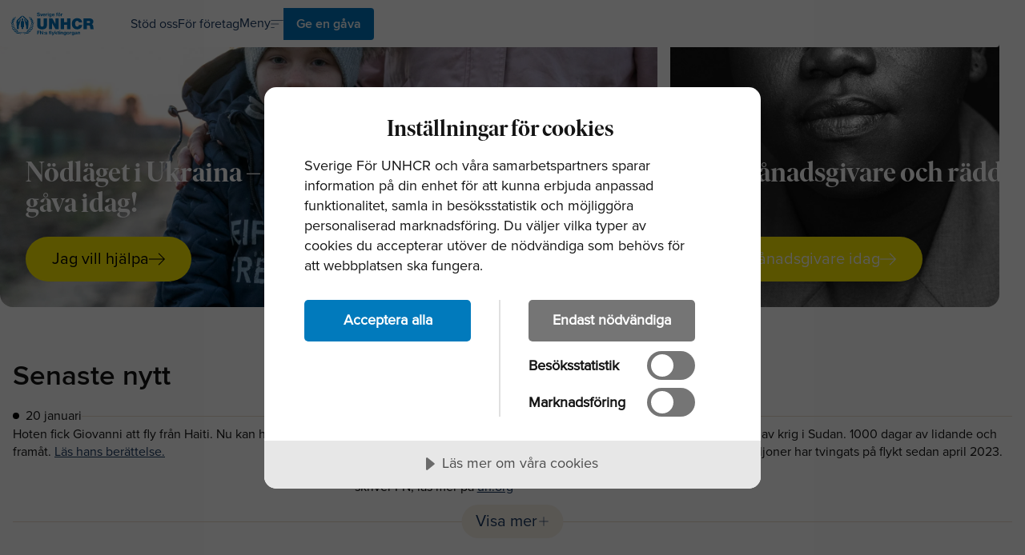

--- FILE ---
content_type: text/html; charset=utf-8
request_url: https://www.sverigeforunhcr.se/?gclid=CPLM9Oqq38cCFWQNcwodV-ACOg
body_size: 16822
content:

<!DOCTYPE html>
<html lang="sv" class="no-js">

<head>
    <meta charset="UTF-8">
    <meta name="viewport" content="width=device-width">
    <link rel="icon" href="/favicon.svg">
    <link rel="canonical" href="https://www.sverigeforunhcr.se/">

    

<meta name="msapplication-TileImage">


<meta property="og:site_name" content="Sverige för UNHCR">
<meta property="og:title" content="UNHCR r&#xE4;ddar liv i akuta kriser | Sverige f&#xF6;r UNHCR">
<meta property="og:description" content="Sverige f&#xF6;r UNHCR &#x2013; 90-konto som st&#xF6;djer FN:s flyktingarbete. Ger skydd och delar ut filtar, t&#xE4;lt och n&#xF6;dhj&#xE4;lp till miljontals p&#xE5; flykt. R&#xE4;dda liv idag!" /> 

<meta property="og:image" />

<meta property="og:type" content="website" />
<meta property="og:image:type" content="image/jpeg">

<meta property="og:image:width" content="300">
<meta property="og:image:height" content="300">

<meta property="og:url" content="https://www.sverigeforunhcr.se/" /> 


<meta name="twitter:site" content="Sverige för UNHCR UNHCR r&#xE4;ddar liv i akuta kriser | Sverige f&#xF6;r UNHCR" /> 
<meta name="twitter:title" content="UNHCR r&#xE4;ddar liv i akuta kriser | Sverige f&#xF6;r UNHCR" /> 
<meta name="twitter:description" content="Sverige f&#xF6;r UNHCR &#x2013; 90-konto som st&#xF6;djer FN:s flyktingarbete. Ger skydd och delar ut filtar, t&#xE4;lt och n&#xF6;dhj&#xE4;lp till miljontals p&#xE5; flykt. R&#xE4;dda liv idag!" /> 
<meta name="twitter:image" /> 
<meta name="twitter:domain" content="sverigeforunhcr.se" />
<meta name="twitter:url" content="?" />

<meta name="format-detection" content="telephone=no" />
    

        <meta name="Description" content="Sverige f&#xF6;r UNHCR &#x2013; 90-konto som st&#xF6;djer FN:s flyktingarbete. Ger skydd och delar ut filtar, t&#xE4;lt och n&#xF6;dhj&#xE4;lp till miljontals p&#xE5; flykt. R&#xE4;dda liv idag!">

        <meta name="Title" content="UNHCR r&#xE4;ddar liv i akuta kriser | Sverige f&#xF6;r UNHCR">

        <meta name="robots" content="index, follow"/>

                <script src="https://cdn.optimizely.com/js/28811840211.js"></script>
                <script src="//cdn-eu.cookietractor.com/cookietractor.js" data-lang="sv-SE" data-id="ffbcbd63-ffb3-4b4c-8227-09b8e1031eae"></script>
                <!-- Google Tag Manager -->
                <script>
                window.dataLayer = window.dataLayer || [];
                </script>
                <script>
            (function (w, d, s, l) {
                w[l] = w[l] || []; w[l].push({
                    'gtm.start':
                        new Date().getTime(), event: 'gtm.js'
                }); var f = d.getElementsByTagName(s)[0],
                    j = d.createElement(s), dl = l != 'dataLayer' ? '&l=' + l : ''; j.async = true; j.src =
                        'https://sst.sverigeforunhcr.se/gtm.js?id=GTM-KF8LF74W' + dl; f.parentNode.insertBefore(j, f);
            })(window, document, 'script', 'dataLayer');</script>
                <!-- End Google Tag Manager -->
        <!-- Render Structured Data Schema -->
<script type="application/ld+json">{"@context":"https://schema.org","@type":"WebSite","@id":"https://www.sverigeforunhcr.se/","name":"Sverige f\u00F6r UNHCR","potentialAction":{"@type":"SearchAction","target":"https://www.sverigeforunhcr.se/sok/q={search_term_string}","query-input":"required name=search_term_string"},"url":"https://www.sverigeforunhcr.se/"}</script><script type="application/ld+json">{"@context":"https://schema.org","@type":"Organization","@id":"https://www.sverigeforunhcr.se/#organization","name":"Sverige f\u00F6r UNHCR","description":"Sverige f\u00F6r UNHCR \u00E4r den officiella partnern till FN:s flyktingorgan i Sverige. Vi hj\u00E4lper m\u00E4nniskor p\u00E5 flykt genom att samla in livsviktigt st\u00F6d och sprida kunskap om flyktingsituationen globalt.","sameAs":["https://www.facebook.com/sverigeforunhcr","https://www.youtube.com/c/SverigeforunhcrSe","https://twitter.com/SverigeforUNHCR","https://instagram.com/sverige_for_unhcr"],"url":"/link/6d5bd39092314a20943b997c7bddacbf.aspx","address":{"@type":"PostalAddress","addressCountry":"Sweden","addressLocality":"Stockholm","postalCode":"111 37","streetAddress":"Luntmakargatan 46"},"contactPoint":{"@type":"ContactPoint","availableLanguage":["Swedish","English"],"contactType":"Organization","email":"info@sverigeforunhcr.se","telephone":"\u002B46812149100"},"foundingDate":1950,"legalName":"Sverige f\u00F6r UNHCR Insamlingsstiftelse","logo":"/link/19df48a4a07640e2944b6c72b1aa5c22.aspx"}</script>
    <title>UNHCR r&#xE4;ddar liv i akuta kriser | Sverige f&#xF6;r UNHCR </title>

    <link rel="stylesheet" href="/css/style.css?v=XGb4jl0xcZtaaTWKRXnyJDOC7g-br86CGjLR7fmBMrM" media="all">
    

    

    <script>
!function(T,l,y){var S=T.location,k="script",D="instrumentationKey",C="ingestionendpoint",I="disableExceptionTracking",E="ai.device.",b="toLowerCase",w="crossOrigin",N="POST",e="appInsightsSDK",t=y.name||"appInsights";(y.name||T[e])&&(T[e]=t);var n=T[t]||function(d){var g=!1,f=!1,m={initialize:!0,queue:[],sv:"5",version:2,config:d};function v(e,t){var n={},a="Browser";return n[E+"id"]=a[b](),n[E+"type"]=a,n["ai.operation.name"]=S&&S.pathname||"_unknown_",n["ai.internal.sdkVersion"]="javascript:snippet_"+(m.sv||m.version),{time:function(){var e=new Date;function t(e){var t=""+e;return 1===t.length&&(t="0"+t),t}return e.getUTCFullYear()+"-"+t(1+e.getUTCMonth())+"-"+t(e.getUTCDate())+"T"+t(e.getUTCHours())+":"+t(e.getUTCMinutes())+":"+t(e.getUTCSeconds())+"."+((e.getUTCMilliseconds()/1e3).toFixed(3)+"").slice(2,5)+"Z"}(),iKey:e,name:"Microsoft.ApplicationInsights."+e.replace(/-/g,"")+"."+t,sampleRate:100,tags:n,data:{baseData:{ver:2}}}}var h=d.url||y.src;if(h){function a(e){var t,n,a,i,r,o,s,c,u,p,l;g=!0,m.queue=[],f||(f=!0,t=h,s=function(){var e={},t=d.connectionString;if(t)for(var n=t.split(";"),a=0;a<n.length;a++){var i=n[a].split("=");2===i.length&&(e[i[0][b]()]=i[1])}if(!e[C]){var r=e.endpointsuffix,o=r?e.location:null;e[C]="https://"+(o?o+".":"")+"dc."+(r||"services.visualstudio.com")}return e}(),c=s[D]||d[D]||"",u=s[C],p=u?u+"/v2/track":d.endpointUrl,(l=[]).push((n="SDK LOAD Failure: Failed to load Application Insights SDK script (See stack for details)",a=t,i=p,(o=(r=v(c,"Exception")).data).baseType="ExceptionData",o.baseData.exceptions=[{typeName:"SDKLoadFailed",message:n.replace(/\./g,"-"),hasFullStack:!1,stack:n+"\nSnippet failed to load ["+a+"] -- Telemetry is disabled\nHelp Link: https://go.microsoft.com/fwlink/?linkid=2128109\nHost: "+(S&&S.pathname||"_unknown_")+"\nEndpoint: "+i,parsedStack:[]}],r)),l.push(function(e,t,n,a){var i=v(c,"Message"),r=i.data;r.baseType="MessageData";var o=r.baseData;return o.message='AI (Internal): 99 message:"'+("SDK LOAD Failure: Failed to load Application Insights SDK script (See stack for details) ("+n+")").replace(/\"/g,"")+'"',o.properties={endpoint:a},i}(0,0,t,p)),function(e,t){if(JSON){var n=T.fetch;if(n&&!y.useXhr)n(t,{method:N,body:JSON.stringify(e),mode:"cors"});else if(XMLHttpRequest){var a=new XMLHttpRequest;a.open(N,t),a.setRequestHeader("Content-type","application/json"),a.send(JSON.stringify(e))}}}(l,p))}function i(e,t){f||setTimeout(function(){!t&&m.core||a()},500)}var e=function(){var n=l.createElement(k);n.src=h;var e=y[w];return!e&&""!==e||"undefined"==n[w]||(n[w]=e),n.onload=i,n.onerror=a,n.onreadystatechange=function(e,t){"loaded"!==n.readyState&&"complete"!==n.readyState||i(0,t)},n}();y.ld<0?l.getElementsByTagName("head")[0].appendChild(e):setTimeout(function(){l.getElementsByTagName(k)[0].parentNode.appendChild(e)},y.ld||0)}try{m.cookie=l.cookie}catch(p){}function t(e){for(;e.length;)!function(t){m[t]=function(){var e=arguments;g||m.queue.push(function(){m[t].apply(m,e)})}}(e.pop())}var n="track",r="TrackPage",o="TrackEvent";t([n+"Event",n+"PageView",n+"Exception",n+"Trace",n+"DependencyData",n+"Metric",n+"PageViewPerformance","start"+r,"stop"+r,"start"+o,"stop"+o,"addTelemetryInitializer","setAuthenticatedUserContext","clearAuthenticatedUserContext","flush"]),m.SeverityLevel={Verbose:0,Information:1,Warning:2,Error:3,Critical:4};var s=(d.extensionConfig||{}).ApplicationInsightsAnalytics||{};if(!0!==d[I]&&!0!==s[I]){var c="onerror";t(["_"+c]);var u=T[c];T[c]=function(e,t,n,a,i){var r=u&&u(e,t,n,a,i);return!0!==r&&m["_"+c]({message:e,url:t,lineNumber:n,columnNumber:a,error:i}),r},d.autoExceptionInstrumented=!0}return m}(y.cfg);function a(){y.onInit&&y.onInit(n)}(T[t]=n).queue&&0===n.queue.length?(n.queue.push(a),n.trackPageView({})):a()}(window,document,{src: "https://js.monitor.azure.com/scripts/b/ai.2.gbl.min.js", crossOrigin: "anonymous", cfg: {instrumentationKey: 'cac5cb91-3caa-4394-bc1b-975d4322809a', disableCookiesUsage: false }});
</script>

</head>

<body class=" theme-sand">


<div class="skip-links">
    <a class="skip-link" href="#main">
        Till huvudinnehållet
        <span class="icon icon--lg" aria-hidden="true"><span class="material-symbols-outlined">arrow_right_alt</span></span>
    </a>
</div>

    <!-- Google Tag Manager (noscript) -->
    <noscript>
        <iframe src="https://sst.sverigeforunhcr.se/ns.html?id=GTM-KF8LF74W" height="0" width="0" style="display:none;visibility:hidden"></iframe>
    </noscript>
    <!-- End Google Tag Manager (noscript) -->



<div class="content-header">
    <header class="header js-header">
        <div class="header__content">
            <div class="header__logo">
                <div class="logo ">
                    <a href="/">
                        <img class="logo__horizontal" src="/globalassets/logo-sm.svg" alt="logo!">
                        <img class="logo__vertical" src="/globalassets/logo-lg.svg" alt="logo!">
                    </a>
                </div>
            </div>

            
<div class="header__nav">
    <nav class="nav " aria-label="Huvudnavigation">
        <ul class="nav__list list-bare">

                            <li class="nav__item">
                    <a href="/stod-oss/"  class="nav__link" data-mtm-action="nav_bar" data-mtm-name="St&#xF6;d oss">
                        St&#xF6;d oss
                    </a>
                </li>
                <li class="nav__item">
                    <a href="/for-foretag/"  class="nav__link" data-mtm-action="nav_bar" data-mtm-name="F&#xF6;r f&#xF6;retag">
                        F&#xF6;r f&#xF6;retag
                    </a>
                </li>


            <li class="nav__item">
                <button class="nav__menu-toggle btn-bare js-menu-toggle" aria-controls="menu" aria-expanded="false" aria-label="Öppna navigering">
                    <span>Meny</span>
                    <span class="icon" aria-hidden="true"><span class="material-symbols-outlined">sort</span></span>
                </button>
            </li>

                <li class="nav__item">
                    <a href="/stod-oss/ge-en-gava/"  class="nav-cta" data-mtm-action="nav_bar" data-mtm-name="Ge en g&#xE5;va">
                        Ge en g&#xE5;va
                    </a>
                </li>
                <li class="nav__item">
                    <a class="nav-checkout js-nav-checkout hidden" 
                       href="/checkout/"
                       data-automation="button-checkout">
                        Till kassan
                        <span class="relative" aria-live="polite">
                            <span class="cart-quantity js-cart-quantity"></span>
                            <span class="icon" aria-hidden="true"><span class="material-symbols-outlined">shopping_basket</span></span>
                        </span>
                    </a>
                    <div class="cart-popup js-cart-popup">
                        <span class="icon icon--solid" aria-hidden="true"><span class="material-symbols-outlined">check_circle</span></span>
                        <span aria-live="polite">
                            <span class="added-quantity"></span> gåvor lagda i varukorgen
                        </span>
                        <span class="icon" aria-hidden="true"><span class="material-symbols-outlined">shopping_basket</span></span>
                    </div>
                </li>
        </ul>
    </nav>
</div>

<div class="header__nav-mobile js-scroll-fade">
    <div class="scroll-fade">
        <div class="scroll-fade__left"></div>
        <div class="scroll-fade__right"></div>
    </div>
    <nav class="nav nav--mobile" aria-label="Huvudnavigation">
        <ul class="nav__list list-bare">
                            <li class="nav__item">
                    <a href="/stod-oss/"  class="nav__link" data-mtm-action="nav_bar" data-mtm-name="St&#xF6;d oss">
                        St&#xF6;d oss
                    </a>
                </li>
                <li class="nav__item">
                    <a href="/for-foretag/"  class="nav__link" data-mtm-action="nav_bar" data-mtm-name="F&#xF6;r f&#xF6;retag">
                        F&#xF6;r f&#xF6;retag
                    </a>
                </li>

        </ul>
    </nav>
</div>


            <div class="header__menu">
                
<div id="menu" class="menu js-menu">
    <div class="menu__content">
        <a class="menu__logo-link-lg" href="/">
            <img src="/globalassets/logo-lg.svg" alt="logo alt">
        </a>
        <div class="menu__top">
            <a class="menu__logo-link-sm" href="/">
                <img src="/globalassets/logo-sm.svg" alt="logo alt">
            </a>
                <div class="menu__search">
                    <form class="menu-search" method="GET" action="/sok/">
                        <div class="menu-search__input-wrap">
                            <span class="icon icon--lg" aria-hidden="true"><span class="material-symbols-outlined">search</span></span>
                            <input class="menu-search__input" type="text" name="q" placeholder="Skriv sökord">
                        </div>
                        <div class="menu-search__submit-wrap">
                            <button type="submit" class="btn btn--primary btn--static"><span>Sök</span></button>
                        </div>
                    </form>
                </div>               
            <button class="menu__toggle btn-bare js-menu-toggle" type="button" aria-controls="menu" aria-expanded="false" aria-label="Stäng navigering">
                <span>Stäng meny</span>
                <span class="icon" aria-hidden="true"><span class="material-symbols-outlined">close</span></span>
            </button>
        </div>
        <div class="menu__links">
                    <div class="menu-links">
                        <a class="menu-links__heading" href="/stod-oss/" >St&#xF6;d oss</a>
                            <ul class="menu-links__list list-bare">
                                    <li class="menu-links__item">
                                        <a class="menu-links__link" href="/stod-oss/ge-en-gava/" >Ge en g&#xE5;va</a>
                                    </li>
                                    <li class="menu-links__item">
                                        <a class="menu-links__link" href="/stod-oss/bli-manadsgivare/" >Bli m&#xE5;nadsgivare</a>
                                    </li>
                                    <li class="menu-links__item">
                                        <a class="menu-links__link" href="/stod-oss/gavoshop/" >G&#xE5;voshop</a>
                                    </li>
                                    <li class="menu-links__item">
                                        <a class="menu-links__link" href="/stod-oss/minnesgava/" >Minnesg&#xE5;va</a>
                                    </li>
                                    <li class="menu-links__item">
                                        <a class="menu-links__link" href="/stod-oss/aktiegava/" >Aktieg&#xE5;va</a>
                                    </li>
                                    <li class="menu-links__item">
                                        <a class="menu-links__link" href="/stod-oss/testamente/" >Testamente</a>
                                    </li>
                                    <li class="menu-links__item">
                                        <a class="menu-links__link" href="/stod-oss/filantropi/" >Filantropi och stora g&#xE5;vor</a>
                                    </li>
                                    <li class="menu-links__item">
                                        <a class="menu-links__link" href="/stod-oss/stiftelser/" >F&#xF6;r stiftelser</a>
                                    </li>
                            </ul>
                    </div>
                    <div class="menu-links">
                        <a class="menu-links__heading" href="/for-foretag/" >F&#xF6;r f&#xF6;retag</a>
                            <ul class="menu-links__list list-bare">
                                    <li class="menu-links__item">
                                        <a class="menu-links__link" href="/for-foretag/ge-en-gava/" >Ge en g&#xE5;va</a>
                                    </li>
                                    <li class="menu-links__item">
                                        <a class="menu-links__link" href="/for-foretag/partnerforetag/" >V&#xE5;ra partnerf&#xF6;retag</a>
                                    </li>
                                    <li class="menu-links__item">
                                        <a class="menu-links__link" href="/for-foretag/globala-malen/" >F&#xF6;retag och Globala m&#xE5;len</a>
                                    </li>
                                    <li class="menu-links__item">
                                        <a class="menu-links__link" href="/for-foretag/foretagssamarbeten/" >Samarbeten och partnerskap</a>
                                    </li>
                                    <li class="menu-links__item">
                                        <a class="menu-links__link" href="/stod-oss/filantropi/" >Filantropi</a>
                                    </li>
                                    <li class="menu-links__item">
                                        <a class="menu-links__link" href="/for-foretag/inspiration-foretag/" >Inspiration f&#xF6;r f&#xF6;retag</a>
                                    </li>
                            </ul>
                    </div>
                    <div class="menu-links">
                        <a class="menu-links__heading" href="/unhcr-i-varlden/" >UNHCR i v&#xE4;rlden</a>
                            <ul class="menu-links__list list-bare">
                                    <li class="menu-links__item">
                                        <a class="menu-links__link" href="/unhcr-i-varlden/sa-jobbar-unhcr/" >S&#xE5; jobbar UNHCR</a>
                                    </li>
                                    <li class="menu-links__item">
                                        <a class="menu-links__link" href="/unhcr-i-varlden/hjalpen-nar-fram/" >Hj&#xE4;lpen n&#xE5;r fram</a>
                                    </li>
                                    <li class="menu-links__item">
                                        <a class="menu-links__link" href="/unhcr-i-varlden/unhcrs-historia/" >UNHCR:s historia</a>
                                    </li>
                                    <li class="menu-links__item">
                                        <a class="menu-links__link" href="/fakta/vem-ar-flykting/" >Vem &#xE4;r flykting?</a>
                                    </li>
                                    <li class="menu-links__item">
                                        <a class="menu-links__link" href="/har-jobbar-unhcr/" >Akuta kriser</a>
                                    </li>
                                    <li class="menu-links__item">
                                        <a class="menu-links__link" href="/unhcr-i-varlden/tematiska-omraden/" >Tematiska omr&#xE5;den</a>
                                    </li>
                            </ul>
                    </div>
                    <div class="menu-links">
                        <a class="menu-links__heading" href="/har-jobbar-unhcr/" >Akuta kriser just nu</a>
                            <ul class="menu-links__list list-bare">
                                    <li class="menu-links__item">
                                        <a class="menu-links__link" href="/har-jobbar-unhcr/ukraina/" >Ukraina</a>
                                    </li>
                                    <li class="menu-links__item">
                                        <a class="menu-links__link" href="/har-jobbar-unhcr/dr-kongo/" >DR Kongo</a>
                                    </li>
                                    <li class="menu-links__item">
                                        <a class="menu-links__link" href="/har-jobbar-unhcr/sudan/" >Sudan</a>
                                    </li>
                                    <li class="menu-links__item">
                                        <a class="menu-links__link" href="/har-jobbar-unhcr/syrien/" >Syrien</a>
                                    </li>
                                    <li class="menu-links__item">
                                        <a class="menu-links__link" href="/har-jobbar-unhcr/afghanistan/" >Afghanistan</a>
                                    </li>
                                    <li class="menu-links__item">
                                        <a class="menu-links__link" href="/har-jobbar-unhcr/myanmar/" >Myanmar</a>
                                    </li>
                                    <li class="menu-links__item">
                                        <a class="menu-links__link" href="/har-jobbar-unhcr/sydsudan/" >Sydsudan</a>
                                    </li>
                            </ul>
                    </div>
        </div>
            <div class="menu__others">
                <div class="menu-others">
                    <p class="menu-others__heading">Andra bes&#xF6;kare l&#xE4;ser &#xE4;ven</p>
                    <div class="btn-group">
                            <a href="/stod-oss/information/fragor-och-svar/" class="btn btn--outline"><span>Frågor & svar</span></a>
                            <a href="/aktuellt/press/" class="btn btn--outline"><span>Pressrum</span></a>
                            <a href="/om-oss/kontakt/" class="btn btn--outline"><span>Kontaktvägar</span></a>
                            <a href="/unhcr-i-varlden/hjalpen-nar-fram/engagemang/" class="btn btn--outline"><span>Resultat från 2024</span></a>
                    </div>
                </div>
            </div>
    </div>
</div>
            </div>
        </div>
    </header>
</div>

<main id="main">
    

    <div class="content-hero">
        <div class="hsp hsp--2 js-hsp " data-quantity="2">
            <div class="hsp__items">
                    <div class="hsp-item js-hsp-item">
                        
<picture
 class="hsp-item__media">
   <source srcset="/AdaptiveImages/optimizely/a24226ca-e763-4494-9207-f3dd5d8c1b69/family-mikolaiv-dsc00490-2-photo-felicia-monteverde-holmgren.jpg?croptop=223&cropbottom=2608&width=1920&height=1080&stamp=8794c4e4ea6c05f909c86c4e73db5ffa2b38aae9" media="(min-width: 960px)" />
   <source srcset="/AdaptiveImages/optimizely/a24226ca-e763-4494-9207-f3dd5d8c1b69/family-mikolaiv-dsc00490-2-photo-felicia-monteverde-holmgren.jpg?cropleft=1176&cropright=3064&width=959&height=1438&stamp=d6de80c280a348437c7ee41ef5707b85834eebfb" media="(min-width: 576px) and (max-width: 959px)" />
   <img src="/AdaptiveImages/optimizely/a24226ca-e763-4494-9207-f3dd5d8c1b69/family-mikolaiv-dsc00490-2-photo-felicia-monteverde-holmgren.jpg?cropleft=704&cropright=3536&width=575&height=575&stamp=eb17c63b51a53879ef3f4cfe6f80175dbe7bfed1" alt="En flicka i Ukraina står med sin mamma på en väg." /></picture>

                        <div class="hsp-item__content">
                            <div class="hsp-item__texts">
                                <h2 class="">N&#xF6;dl&#xE4;get i Ukraina &#x2013; ge en g&#xE5;va idag!</h2>
                                <a href="/har-jobbar-unhcr/ukraina/" class="btn btn--invert"><span>Jag vill hjälpa</span><span class="icon icon--lg" aria-hidden="true"><span class="material-symbols-outlined">arrow_right_alt</span></span></a>
                            </div>
                        </div>
                    </div>
                    <div class="hsp-item js-hsp-item">
                        
<picture
 class="hsp-item__media">
   <source srcset="/AdaptiveImages/optimizely/f03bbd11-e768-43ca-8767-97e94b464de0/unhcr_210906_0061_tusse.jpg?croptop=2392&cropbottom=5880&width=1920&height=1080&stamp=256e1428be7ee25af3e2184b504f933ac752db27" media="(min-width: 960px)" />
   <source srcset="/AdaptiveImages/optimizely/f03bbd11-e768-43ca-8767-97e94b464de0/unhcr_210906_0061_tusse.jpg?cropleft=342&cropright=5857&width=959&height=1438&stamp=0c5ab1dbc19b35e9aeb0d443400d54a33139bb6e" media="(min-width: 576px) and (max-width: 959px)" />
   <img src="/AdaptiveImages/optimizely/f03bbd11-e768-43ca-8767-97e94b464de0/unhcr_210906_0061_tusse.jpg?croptop=1036&cropbottom=7236&width=575&height=575&stamp=ccd85443bdbf7cc563cc02c7407c210afac5baa1" alt="Toussaint "Tusse" Chiza." /></picture>

                        <div class="hsp-item__content">
                            <div class="hsp-item__texts">
                                <h2 class="">Bli m&#xE5;nadsgivare och r&#xE4;dda liv</h2>
                                <a href="/stod-oss/bli-manadsgivare/" class="btn btn--black"><span>Bli månadsgivare idag</span><span class="icon icon--lg" aria-hidden="true"><span class="material-symbols-outlined">arrow_right_alt</span></span></a>
                            </div>
                        </div>
                    </div>
            </div>
        </div>
    </div>

    <div class="content content--full-width">
        <div>
                <div class="block">
                    
<div>
    <div class="short-news js-short-news is-initializing">
            <h2 class="short-news__heading h4">Senaste nytt</h2>
        
            <ul class="grid cols-3 short-news__list"  role="list">
                    <li>
                        <div class="short-news-item">
                            <div class="short-news-item__date">
                                <time datetime="2026-01-20">20 januari</time>
                                <div class="short-news-item__line"></div>
                            </div>
                            <div class="rte">
                                
<p>Hoten fick Giovanni att fly fr&aring;n Haiti. Nu kan han blicka fram&aring;t. <a href="/reportage/giovanni-flydde-haiti/">L&auml;s hans ber&auml;ttelse.</a></p>
                            </div>
                        </div>
                    </li>
                    <li>
                        <div class="short-news-item">
                            <div class="short-news-item__date">
                                <time datetime="2026-01-16">16 januari</time>
                                <div class="short-news-item__line"></div>
                            </div>
                            <div class="rte">
                                
<p>"Alla iranier m&aring;ste kunna uttrycka sina &aring;skiter fredligt och utan r&auml;dsla. R&auml;tten till yttrandefrihet och fredliga sammankomster m&aring;ste respekteras och skyddas fullt ut" skriver FN, l&auml;s mer p&aring; <a title="Statement attributable to the Spokesperson for the Secretary-General &ndash; on the Islamic Republic of Iran" href="https://www.un.org/sg/en/content/sg/statements/2026-01-11/statement-attributable-the-spokesperson-for-the-secretary-general-the-islamic-republic-of-iran" target="_blank" rel="noopener">un.org</a></p>
                            </div>
                        </div>
                    </li>
                    <li>
                        <div class="short-news-item">
                            <div class="short-news-item__date">
                                <time datetime="2026-01-15">15 januari</time>
                                <div class="short-news-item__line"></div>
                            </div>
                            <div class="rte">
                                
<p>1000 dagar av krig i Sudan. 1000 dagar av lidande och hopp. 14 miljoner har tvingats p&aring; flykt sedan april 2023.</p>
                            </div>
                        </div>
                    </li>
            </ul>
            <ul class="grid cols-3 short-news__list" tabindex=-1 hidden role="list">
                    <li>
                        <div class="short-news-item">
                            <div class="short-news-item__date">
                                <time datetime="2026-01-13">13 januari</time>
                                <div class="short-news-item__line"></div>
                            </div>
                            <div class="rte">
                                
<p>Ryska attacker sk&ouml;rdar liv och f&ouml;rst&ouml;r infrastruktur i Ukraina. Situationen &auml;r sv&aring;r f&ouml;r civilbefolkningen. <a href="/nyheter/ryska-attacker-skordar-liv-i-ukraina/">L&auml;s nyheten.</a></p>
                            </div>
                        </div>
                    </li>
                    <li>
                        <div class="short-news-item">
                            <div class="short-news-item__date">
                                <time datetime="2026-01-09">9 januari</time>
                                <div class="short-news-item__line"></div>
                            </div>
                            <div class="rte">
                                
<p>Venezuela skapar rubriker &ndash; <a title="Venezuela skapar rubriker &ndash; h&auml;r &auml;r vad du beh&ouml;ver veta" href="/nyheter/venezuela-skapar-rubriker-det-har-behover-du-veta/">h&auml;r &auml;r vad du beh&ouml;ver veta</a> om UNHCR:s arbete i regionen.</p>
                            </div>
                        </div>
                    </li>
            </ul>

            <div class="short-news__trigger">
                <button class="btn btn--sand btn--sm btn--static js-short-news-trigger" aria-expanded="false" data-triggered="false">
                    <span>Visa mer</span>
                    <span>Stäng alla</span>
                    <span class="icon" aria-hidden="true"><span class="material-symbols-outlined">add</span></span>
                    <span class="icon" aria-hidden="true"><span class="material-symbols-outlined">remove</span></span>
                </button>
            </div>
    </div>
</div>
                </div>
                <div class="block">
                    
<div>
<h2 class="block-heading">
    S&#xE5; h&#xE4;r kan du hj&#xE4;lpa m&#xE4;nniskor p&#xE5; flykt
</h2>

    <ul class="grid cols-4">
            <li>
                
<div class="card card" data-automation="card">
        <div class="card__media">
            <img alt="Toussaint &quot;Tusse&quot; Chiza." height="197" loading="lazy" src="/AdaptiveImages/optimizely/f03bbd11-e768-43ca-8767-97e94b464de0/unhcr_210906_0061_tusse.jpg?croptop=2392&amp;cropbottom=5880&amp;width=350&amp;height=197&amp;stamp=1a0c43b7a46e7a70bd4a7b282d5af019f134ba15" width="350"></img>
        </div>

    <div class="card__body">


                <h3 class="card__heading">
Bli m&#xE5;nadsgivare och r&#xE4;dda liv                </h3>


            <p class="card__text">Varje dag tvingas familjer p&#xE5; flykt undan krig, konflikter och katastrofer. Ge en g&#xE5;va varje m&#xE5;nad - du kan r&#xE4;dda liv.</p>

        <div class="card__end">


                    <a href="/stod-oss/bli-manadsgivare/" class="fab card__fab expanded-link"><span class="icon icon--lg" aria-hidden="true"><span class="material-symbols-outlined">arrow_right_alt</span></span><span class="visually-hidden">Bli månadsgivare idag</span></a>

        </div>
    </div>
</div>
            </li>
            <li>
                
<div class="card card" data-automation="card">
        <div class="card__media">
            <img alt="En kvinna h&#xE5;ller om sitt barn." height="197" loading="lazy" src="/AdaptiveImages/optimizely/c4b3ea1d-0c28-4c36-a64e-9348e8318221/rf1282557_sydsudan_2023.jpg?croptop=428&amp;cropbottom=5036&amp;width=350&amp;height=197&amp;stamp=faf22645939c0d40153cf2a930cc3c5e25119758" width="350"></img>
        </div>

    <div class="card__body">


                <h3 class="card__heading">
Ge en f&#xF6;retagsg&#xE5;va idag                </h3>


            <p class="card__text">N&#xE4;r ni ger en f&#xF6;retagsg&#xE5;va till UNHCR:s arbete &#xE4;r ni med och skapar en tryggare framtid f&#xF6;r familjer som f&#xF6;rlorat allt.</p>

        <div class="card__end">


                    <a href="/for-foretag/ge-en-gava/" class="fab card__fab expanded-link"><span class="icon icon--lg" aria-hidden="true"><span class="material-symbols-outlined">arrow_right_alt</span></span><span class="visually-hidden">Läs mer</span></a>

        </div>
    </div>
</div>
            </li>
            <li>
                
<div class="card card" data-automation="card">
        <div class="card__media">
            <img alt="Kvinna som h&#xE5;ller i ett paket fr&#xE5;n UNHCR" height="197" loading="lazy" src="/AdaptiveImages/optimizely/4814eccf-9e44-4edd-9848-fe61f156fa18/gavobevis-hero.png?croptop=33&amp;cropbottom=1198&amp;width=350&amp;height=197&amp;stamp=6a7849ee3eddf052bac2ecde0d51902fab971a24" width="350"></img>
        </div>

    <div class="card__body">


                <h3 class="card__heading">
 Presenter och g&#xE5;vobevis                </h3>


            <p class="card__text">Best&#xE4;ll presenter som r&#xE4;ddar liv. F&#xE5; g&#xE5;vobevis att ge bort.</p>

        <div class="card__end">


                    <a href="/stod-oss/gavoshop/" class="fab card__fab expanded-link"><span class="icon icon--lg" aria-hidden="true"><span class="material-symbols-outlined">arrow_right_alt</span></span><span class="visually-hidden">Läs mer</span></a>

        </div>
    </div>
</div>
            </li>
            <li>
                
<div class="card card" data-automation="card">
        <div class="card__media">
            <img alt="Tv&#xE5; flickor ler mot kameran framf&#xF6;r ett t&#xE4;lt i Irak." height="197" loading="lazy" src="/AdaptiveImages/optimizely/e4e6737a-9408-45cf-af8c-9749bcbd396a/r-2255912.jpg?croptop=350&amp;cropbottom=4130&amp;width=350&amp;height=197&amp;stamp=43b9e879e3546febf0f3bbf9838dc0f2bf96cb3e" width="350"></img>
        </div>

    <div class="card__body">


                <h3 class="card__heading">
Starta en insamling                </h3>


            <p class="card__text">Hj&#xE4;lp m&#xE4;nniskor p&#xE5; flykt med egen insamling. Sprid till kollegor och v&#xE4;nner. Pengarna g&#xE5;r till n&#xF6;dhj&#xE4;lp som tak &#xF6;ver huvudet och filtar. Du kan ...</p>

        <div class="card__end">


                    <a href="/stod-oss/starta-en-egen-insamling/" class="fab card__fab expanded-link"><span class="icon icon--lg" aria-hidden="true"><span class="material-symbols-outlined">arrow_right_alt</span></span><span class="visually-hidden">Läs mer</span></a>

        </div>
    </div>
</div>
            </li>
    </ul>
</div>
                </div>
                <div class="block">
                    
<div>

<div class="infographics">
    <h2 class="infographics__heading mt0">
        Ert engagemang g&#xF6;r skillnad!
    </h2>

        <p class="preamble infographics__preamble">
            UNHCR:s arbete &#xE4;r m&#xF6;jligt tack vare st&#xF6;d fr&#xE5;n gener&#xF6;sa givare. Med er hj&#xE4;lp kan vi forts&#xE4;tta att ge livsn&#xF6;dv&#xE4;ndig hj&#xE4;lp och hopp till m&#xE4;nniskor p&#xE5; flykt v&#xE4;rlden &#xF6;ver. Siffrorna nedan kommer fr&#xE5;n Emergency Impact Report 2024.
        </p>

    <ul class="infographics__list grid cols-4">
            <li class="infographic">
                <div>
                    <h3 class="infographic__heading">
                        Filtar
                    </h3>
                    <p class="infographic__text">
                        Under 2024 delade vi ut 1,4 miljoner filtar till familjer som tvingats l&#xE4;mna sina hem och beh&#xF6;vde skydd mot kyla och v&#xE4;der.
                    </p>
                </div>
                <img class="infographic__icon" src="/globalassets/icons/s4u-2023/filt-black.png" alt="" loading="lazy" width="70" height="70" />
            </li>
            <li class="infographic">
                <div>
                    <h3 class="infographic__heading">
                        Myggn&#xE4;t
                    </h3>
                    <p class="infographic__text">
                        Vi distribuerade 529 000 myggn&#xE4;t f&#xF6;r att skydda barn och vuxna fr&#xE5;n sjukdomar som sprids av insekter i utsatta omr&#xE5;den.
                    </p>
                </div>
                <img class="infographic__icon" src="/globalassets/icons/s4u-2023/myggnat-black.png" alt="" loading="lazy" width="70" height="70" />
            </li>
            <li class="infographic">
                <div>
                    <h3 class="infographic__heading">
                        K&#xF6;ksset
                    </h3>
                    <p class="infographic__text">
                        293 000 set med k&#xF6;ksutrustning delades ut vilket gjorde det m&#xF6;jligt f&#xF6;r familjer p&#xE5; flykt att laga egen mat.
                    </p>
                </div>
                <img class="infographic__icon" src="/globalassets/icons/s4u-2023/koksutrustning-black.png" alt="" loading="lazy" width="70" height="70" />
            </li>
            <li class="infographic">
                <div>
                    <h3 class="infographic__heading">
                        F&#xF6;rn&#xF6;denheter
                    </h3>
                    <p class="infographic__text">
                        Totalt skickades 5,1 miljoner akuta f&#xF6;rn&#xF6;denheter till flyktingkriser runt om i v&#xE4;rlden.
                    </p>
                </div>
                <img class="infographic__icon" src="/globalassets/icons/s4u-2023/nodpaket-black.png" alt="" loading="lazy" width="70" height="70" />
            </li>
    </ul>
</div></div>
                </div>
                <div class="block">
                    
<div>
<h2 class="block-heading">
    Akuta kriser just nu
</h2>

    <ul class="grid cols-4">
            <li>
                
<div class="card card" data-automation="card">
        <div class="card__media">
            <img alt="En flicka i Ukraina st&#xE5;r med sin mamma p&#xE5; en v&#xE4;g." height="197" loading="lazy" src="/AdaptiveImages/optimizely/a24226ca-e763-4494-9207-f3dd5d8c1b69/family-mikolaiv-dsc00490-2-photo-felicia-monteverde-holmgren.jpg?croptop=223&amp;cropbottom=2608&amp;width=350&amp;height=197&amp;stamp=df669c0c899e01be051102ac3df01c702843368d" width="350"></img>
        </div>

    <div class="card__body">


                <h3 class="card__heading">
N&#xF6;dl&#xE4;get i Ukraina &#x2013; ge en g&#xE5;va idag!                </h3>


            <p class="card__text">Kriget i Ukraina sl&#xE5;r liv i spillror. Ryska attacker tvingar barn och familjer att fly f&#xF6;r att &#xF6;verleva. UNHCR delar ut filtar och kl&#xE4;der.</p>

        <div class="card__end">


                    <a href="/har-jobbar-unhcr/ukraina/" class="fab card__fab expanded-link"><span class="icon icon--lg" aria-hidden="true"><span class="material-symbols-outlined">arrow_right_alt</span></span><span class="visually-hidden">Jag vill hjälpa</span></a>

        </div>
    </div>
</div>
            </li>
            <li>
                
<div class="card card" data-automation="card">
        <div class="card__media">
            <img alt="Familjer i Sudan flyr konflikter och sandstormar." height="197" loading="lazy" src="/AdaptiveImages/optimizely/c9acc684-b136-4b84-ade8-0d9a471bdb70/rf1299812_mission-farchana---15-18.08.2023-73.jpg?croptop=312&amp;cropbottom=3687&amp;width=350&amp;height=197&amp;stamp=c7b39f6ee684ccdab32080b9d3889197e3ef22d1" width="350"></img>
        </div>

    <div class="card__body">


                <h3 class="card__heading">
Sudan                </h3>


            <p class="card__text">Akut kris i Sudan. V&#xE5;ld tvingar m&#xE4;nniskor att fly f&#xF6;r sina liv, de flesta &#xE4;r kvinnor och barn. De k&#xE4;mpar f&#xF6;r att &#xF6;verleva. Vill du hj&#xE4;lpa?</p>

        <div class="card__end">


                    <a href="/har-jobbar-unhcr/sudan/" class="fab card__fab expanded-link"><span class="icon icon--lg" aria-hidden="true"><span class="material-symbols-outlined">arrow_right_alt</span></span><span class="visually-hidden">Läs mer om Sudan</span></a>

        </div>
    </div>
</div>
            </li>
            <li>
                
<div class="card card" data-automation="card">
        <div class="card__media">
            <img alt="M&#xE4;nniskor som &#xE4;r p&#xE5; flykt i DR Kongo." height="197" loading="lazy" src="/AdaptiveImages/optimizely/fb4ed959-0891-45aa-b54f-e77d91c03a6b/rf1335638_drkongo_2024.jpg?croptop=285&amp;cropbottom=3363&amp;width=350&amp;height=197&amp;stamp=1af92a1b1818365c4f88f5d734ad7a47089d5de3" width="350"></img>
        </div>

    <div class="card__body">


                <h3 class="card__heading">
DR Kongo                </h3>


            <p class="card__text">&#xD6;ver 120 v&#xE4;pnade grupper. De sl&#xE5;ss om resurser och politisk makt. Civila drabbas h&#xE5;rdast &#x2013; massakrer, v&#xE5;ld och tv&#xE5;ngsrekrytering av barn &#xE4;r vardag.</p>

        <div class="card__end">


                    <a href="/har-jobbar-unhcr/dr-kongo/" class="fab card__fab expanded-link"><span class="icon icon--lg" aria-hidden="true"><span class="material-symbols-outlined">arrow_right_alt</span></span><span class="visually-hidden">Läs mer</span></a>

        </div>
    </div>
</div>
            </li>
            <li>
                
<div class="card card" data-automation="card">
        <div class="card__media">
            <img alt="Sex&#xE5;riga Nazanin, en afghansk flicka som f&#xE5;r hj&#xE4;lp av UNHCR. Tillsammans med sin mamma bes&#xF6;ker hon ett ullspinneri som startats med st&#xF6;d av UNHCR i Herat-provinsen i Afghanistan." height="197" loading="lazy" src="/AdaptiveImages/optimizely/846918ed-3d59-43ad-a37a-b15d19d204cd/rf1409210__afghanistan_2024.jpg?croptop=415&amp;cropbottom=4888&amp;width=350&amp;height=197&amp;stamp=d6e0719fc114434e75ecc2a033c937c3a13f82bb" width="350"></img>
        </div>

    <div class="card__body">


                <h3 class="card__heading">
Hj&#xE4;lp Afghanistan                </h3>


            <p class="card__text">N&#xF6;dl&#xE4;ge i Afghanistan. Konflikter, fattigdom och naturkatastrofer. Just nu kan du hj&#xE4;lpa m&#xE4;nniskor att &#xF6;verleva vintern.</p>

        <div class="card__end">


                    <a href="/har-jobbar-unhcr/afghanistan/" class="fab card__fab expanded-link"><span class="icon icon--lg" aria-hidden="true"><span class="material-symbols-outlined">arrow_right_alt</span></span><span class="visually-hidden">Läs mer</span></a>

        </div>
    </div>
</div>
            </li>
    </ul>
</div>
                </div>
                <div class="block">
                    
<div>
<h2 class="block-heading">
    Nyheter fr&#xE5;n UNHCR
</h2>

    <div class="splide js-splide">
        <div class="splide__arrows">
            <button class="splide__arrow splide__arrow--prev">
                <span class="icon icon--lg" aria-hidden="true"><span class="material-symbols-outlined">chevron_left</span></span>
            </button>
            <button class="splide__arrow splide__arrow--next">
                <span class="icon icon--lg" aria-hidden="true"><span class="material-symbols-outlined">chevron_right</span></span>
            </button>
        </div>
        <div class="splide__track">
            <ul class="splide__list">
                    <li class="splide__slide">
                        
<div class="card card--portrait" data-automation="card">
        <div class="card__media">
            <img alt="M&#xE4;nniskor som flytt v&#xE5;ldet i Kongo och &#xE4;r i Burundi." height="768" loading="lazy" src="/AdaptiveImages/optimizely/a7f5d27c-d564-410b-9e6d-100fbd6f803a/rf1472892_drk_2025_bernardntwari.jpg?cropleft=1871&amp;cropright=4872&amp;width=512&amp;height=768&amp;stamp=4e02da3224a11e453d3526b233964e4c400a646b" width="512"></img>
        </div>

    <div class="card__body">
            <div class="card__ic">
                <div class="icon-caption"><div class="icon-caption__icon"><span class="icon icon--solid" aria-hidden="true"><span class="material-symbols-outlined">location_on</span></span></div><div class="icon-caption__caption">Nyheter</div></div>
            </div>


                <h3 class="card__heading">
Ny rapport fr&#xE5;n UNHCR om insatser 2025                </h3>


            <p class="card__text">2025 pr&#xE4;glades av l&#xE5;ngvariga konflikter och kraftiga nedsk&#xE4;rningar i finansieringen. Men UNHCR, FN:s flyktingorgan, hj&#xE4;lpte miljontals m&#xE4;nniskor ...</p>

        <div class="card__end">


                    <a href="/nyheter/unhcrs-arbete-i-kriser-2025/" class="fab card__fab expanded-link"><span class="icon icon--lg" aria-hidden="true"><span class="material-symbols-outlined">arrow_right_alt</span></span><span class="visually-hidden">Läs mer</span></a>

        </div>
    </div>
</div>
                    </li>
                    <li class="splide__slide">
                        
<div class="card card--portrait" data-automation="card">
        <div class="card__media">
            <img alt="Tv&#xE5; kvinnor p&#xE5; flykt fr&#xE5;n kriget i Sudan. 1000 dagar av krig." height="768" loading="lazy" src="/AdaptiveImages/optimizely/e8af352e-e544-4395-b06f-d60a38222a5c/rf1399201__l3a5831-edit.jpg?cropleft=1644&amp;cropright=5287&amp;width=512&amp;height=768&amp;stamp=d6280a88bbdb9d84f7544a86f86af95a8c17d05f" width="512"></img>
        </div>

    <div class="card__body">
            <div class="card__ic">
                <div class="icon-caption"><div class="icon-caption__icon"><span class="icon icon--solid" aria-hidden="true"><span class="material-symbols-outlined">location_on</span></span></div><div class="icon-caption__caption">Sudan</div></div>
            </div>


                <h3 class="card__heading">
1000 dagar av krig i Sudan                </h3>


            <p class="card__text">1000 anledningar till varf&#xF6;r din hj&#xE4;lp till Sudan betyder mer &#xE4;n n&#xE5;gonsin tidigare.</p>

        <div class="card__end">


                    <a href="/nyheter/1000-dagar-av-krig-i-sudan/" class="fab card__fab expanded-link"><span class="icon icon--lg" aria-hidden="true"><span class="material-symbols-outlined">arrow_right_alt</span></span><span class="visually-hidden">Läs mer</span></a>

        </div>
    </div>
</div>
                    </li>
                    <li class="splide__slide">
                        
<div class="card card--portrait" data-automation="card">
        <div class="card__media">
            <img alt="En f&#xF6;rst&#xF6;rd byggnad i Ukraina." height="768" loading="lazy" src="/AdaptiveImages/optimizely/1613fbe0-beb9-4dba-9ca6-3a38b1e9fb0c/rf1476036_ukraina_2025_olegplatonov.jpg?cropleft=1666&amp;cropright=4333&amp;width=512&amp;height=768&amp;stamp=90aa39bc382540bbbb954aa782082d495eb6caff" width="512"></img>
        </div>

    <div class="card__body">
            <div class="card__ic">
                <div class="icon-caption"><div class="icon-caption__icon"><span class="icon icon--solid" aria-hidden="true"><span class="material-symbols-outlined">location_on</span></span></div><div class="icon-caption__caption">Nyheter</div></div>
            </div>


                <h3 class="card__heading">
Ryska attacker sk&#xF6;rdar liv i Ukraina                </h3>


            <p class="card__text">Inledningen p&#xE5; det nya &#xE5;ret har varit v&#xE5;ldsam i Ukraina. Ryska attacker sl&#xE5;r h&#xE5;rt mot civilbefolkningen och de humanit&#xE4;ra behoven v&#xE4;xer.</p>

        <div class="card__end">


                    <a href="/nyheter/ryska-attacker-skordar-liv-i-ukraina/" class="fab card__fab expanded-link"><span class="icon icon--lg" aria-hidden="true"><span class="material-symbols-outlined">arrow_right_alt</span></span><span class="visually-hidden">Läs mer</span></a>

        </div>
    </div>
</div>
                    </li>
                    <li class="splide__slide">
                        
<div class="card card--portrait" data-automation="card">
        <div class="card__media">
            <img alt="Foto p&#xE5; Barham Salih som bes&#xF6;ker Kenya." height="768" loading="lazy" src="/AdaptiveImages/optimizely/e3873fe0-eb9e-4fd7-90de-f493d449f3f0/rf1476195_kenya_2026_barhamsalih.jpg?cropleft=1253&amp;cropright=3920&amp;width=512&amp;height=768&amp;stamp=cf83cc85475c0eca3ed938415ae382546ea047f0" width="512"></img>
        </div>

    <div class="card__body">
            <div class="card__ic">
                <div class="icon-caption"><div class="icon-caption__icon"><span class="icon icon--solid" aria-hidden="true"><span class="material-symbols-outlined">location_on</span></span></div><div class="icon-caption__caption">Nyheter</div></div>
            </div>


                <h3 class="card__heading">
Barham Salih: Omv&#xE4;rlden m&#xE5;ste ta st&#xF6;rre ansvar                </h3>


            <p class="card__text">FN:s nya flyktingkommissarie Barham Salih uppmanar det internationella samfundet att bidra till l&#xE5;ngsiktiga l&#xF6;sningar f&#xF6;r m&#xE4;nniskor p&#xE5; flykt.</p>

        <div class="card__end">


                    <a href="/nyheter/barham-salih-besok-kenya/" class="fab card__fab expanded-link"><span class="icon icon--lg" aria-hidden="true"><span class="material-symbols-outlined">arrow_right_alt</span></span><span class="visually-hidden">Läs mer</span></a>

        </div>
    </div>
</div>
                    </li>
                    <li class="splide__slide">
                        
<div class="card card--portrait" data-automation="card">
        <div class="card__media">
            <img alt="En flyktingpojke fr&#xE5;n Venezuela leker med ett gosedjur i samband med h&#xE4;lsounders&#xF6;kning och vaccinering." height="768" loading="lazy" src="/AdaptiveImages/optimizely/7dd00ae4-8cdb-43fc-8580-28590a3e231b/rf1456169_20250808_san-martin-de-porres-lima-19.jpg?cropleft=647&amp;cropright=2688&amp;width=512&amp;height=768&amp;stamp=9856d65bd66fee31dec9125a15faa3976492e83f" width="512"></img>
        </div>

    <div class="card__body">
            <div class="card__ic">
                <div class="icon-caption"><div class="icon-caption__icon"><span class="icon icon--solid" aria-hidden="true"><span class="material-symbols-outlined">location_on</span></span></div><div class="icon-caption__caption">Venezuela</div></div>
            </div>


                <h3 class="card__heading">
Venezuela skapar rubriker &#x2013; h&#xE4;r &#xE4;r vad du beh&#xF6;ver veta                </h3>


            <p class="card__text">Nu n&#xE4;r Venezuela toppar rubrikerna vill vi n&#xE5; ut med en bild av vad som h&#xE4;nder &#x2013; och hur UNHCR f&#xF6;rbereder sig f&#xF6;r att agera.</p>

        <div class="card__end">


                    <a href="/nyheter/venezuela-skapar-rubriker-det-har-behover-du-veta/" class="fab card__fab expanded-link"><span class="icon icon--lg" aria-hidden="true"><span class="material-symbols-outlined">arrow_right_alt</span></span><span class="visually-hidden">Läs mer</span></a>

        </div>
    </div>
</div>
                    </li>
                    <li class="splide__slide">
                        
<div class="card card--portrait" data-automation="card">
        <div class="card__media">
            <img alt="Foto p&#xE5; Barham Salih." height="768" loading="lazy" src="/AdaptiveImages/optimizely/ef9a4936-8363-4103-9773-bfe9a4d0a522/rf1474270_barhamsalih_2019_ciapak.jpg?cropleft=335&amp;cropright=845&amp;width=512&amp;height=768&amp;stamp=e6b33d2f11b1b550b5a878856b918727fe19a7c7" width="512"></img>
        </div>

    <div class="card__body">
            <div class="card__ic">
                <div class="icon-caption"><div class="icon-caption__icon"><span class="icon icon--solid" aria-hidden="true"><span class="material-symbols-outlined">location_on</span></span></div><div class="icon-caption__caption">Nyheter</div></div>
            </div>


                <h3 class="card__heading">
Barham Salih blir ny chef f&#xF6;r UNHCR                </h3>


            <p class="card__text">FN:s generalf&#xF6;rsamling har valt Iraks tidigare president Barham Salih till ny flyktingkommissarie f&#xF6;r FN. Han tilltr&#xE4;der i januari 2026 och ...</p>

        <div class="card__end">


                    <a href="/nyheter/barham-salih-blir-ny-chef-for-unhcr/" class="fab card__fab expanded-link"><span class="icon icon--lg" aria-hidden="true"><span class="material-symbols-outlined">arrow_right_alt</span></span><span class="visually-hidden">Läs mer</span></a>

        </div>
    </div>
</div>
                    </li>
                    <li class="splide__slide">
                        
<div class="card card--portrait" data-automation="card">
        <div class="card__media">
            <img alt="Evelina Kroon med en filt." height="767" loading="lazy" src="/AdaptiveImages/optimizely/adc79d3d-4897-4fa9-bb6b-2f258eeec3d8/arket_evelina_kroon_web.jpg?cropleft=268&amp;cropright=681&amp;width=512&amp;height=767&amp;stamp=b908c7ae11bb1a847c1c11f159b587fe0dcdd62c" width="512"></img>
        </div>

    <div class="card__body">
            <div class="card__ic">
                <div class="icon-caption"><div class="icon-caption__icon"><span class="icon icon--solid" aria-hidden="true"><span class="material-symbols-outlined">location_on</span></span></div><div class="icon-caption__caption">Nyheter</div></div>
            </div>


                <h3 class="card__heading">
Ny filt fr&#xE5;n ARKET och Evelina Kroon ger v&#xE4;rme till m&#xE4;nniskor p&#xE5; flykt                </h3>


            <p class="card__text">ARKET teamar upp med Evelina Kroon - och st&#xF6;djer UNHCR:s arbete f&#xF6;r m&#xE4;nniskor p&#xE5; flykt.</p>

        <div class="card__end">


                    <a href="/nyheter/arket-och-evelina-kroon/" class="fab card__fab expanded-link"><span class="icon icon--lg" aria-hidden="true"><span class="material-symbols-outlined">arrow_right_alt</span></span><span class="visually-hidden">Läs mer</span></a>

        </div>
    </div>
</div>
                    </li>
                    <li class="splide__slide">
                        
<div class="card card--portrait" data-automation="card">
        <div class="card__media">
            <img alt="UNHCR-arbetare p&#xE5; plats i Sudan." height="768" loading="lazy" src="/AdaptiveImages/optimizely/97f7c16b-e859-403d-8328-c8727a9fa592/rf1467508_sudan_2025_mohammedjalal.jpg?cropleft=514&amp;cropright=1339&amp;width=512&amp;height=768&amp;stamp=accbd65855d4609bff09f35282844893e23deca2" width="512"></img>
        </div>

    <div class="card__body">
            <div class="card__ic">
                <div class="icon-caption"><div class="icon-caption__icon"><span class="icon icon--solid" aria-hidden="true"><span class="material-symbols-outlined">location_on</span></span></div><div class="icon-caption__caption">Sudan</div></div>
            </div>


                <h3 class="card__heading">
Fyra fr&#xE5;gor om Sudan                </h3>


            <p class="card__text">Varf&#xF6;r &#xE4;r det krig i Sudan? Hur p&#xE5;verkar det befolkningen - och vad g&#xF6;r UNHCR p&#xE5; plats? Fyra fakta om situationen i Sudan!</p>

        <div class="card__end">


                    <a href="/nyheter/fyra-fragor-om-sudan/" class="fab card__fab expanded-link"><span class="icon icon--lg" aria-hidden="true"><span class="material-symbols-outlined">arrow_right_alt</span></span><span class="visually-hidden">Läs mer</span></a>

        </div>
    </div>
</div>
                    </li>
                    <li class="splide__slide">
                        
<div class="card card--portrait" data-automation="card">
        <div class="card__media">
            <img alt="En b&#xE5;t i havet utanf&#xF6;r Indonesien." height="768" loading="lazy" src="/AdaptiveImages/optimizely/8420c72a-1145-4188-8481-1c4886767fb0/rf1262943_myanmar_2023_kenzieegan.jpg?cropleft=1666&amp;cropright=4334&amp;width=512&amp;height=768&amp;stamp=2fa33780a2a544533abb60d4d561e31368c9a322" width="512"></img>
        </div>

    <div class="card__body">
            <div class="card__ic">
                <div class="icon-caption"><div class="icon-caption__icon"><span class="icon icon--solid" aria-hidden="true"><span class="material-symbols-outlined">location_on</span></span></div><div class="icon-caption__caption">Malaysia</div></div>
            </div>


                <h3 class="card__heading">
B&#xE5;tkatastrof utanf&#xF6;r Malaysia &#x2013; hundratals rohingyer saknas                </h3>


            <p class="card__text">Minst 21 m&#xE4;nniskor har d&#xF6;tt och hundratals saknas efter att en tr&#xE4;b&#xE5;t med flyktingar f&#xF6;rlist utanf&#xF6;r Malaysias kust.&#xA0;</p>

        <div class="card__end">


                    <a href="/nyheter/batkatastrof-malaysia/" class="fab card__fab expanded-link"><span class="icon icon--lg" aria-hidden="true"><span class="material-symbols-outlined">arrow_right_alt</span></span><span class="visually-hidden">Läs mer</span></a>

        </div>
    </div>
</div>
                    </li>
                    <li class="splide__slide">
                        
<div class="card card--portrait" data-automation="card">
        <div class="card__media">
            <img alt="En kvinna st&#xE5;r mellan tv&#xE5; &#xF6;versv&#xE4;mmade f&#xE4;lt i Sydsudan." height="768" loading="lazy" src="/AdaptiveImages/optimizely/2b29415d-197f-4a5e-8316-dbddebfc02f3/rf1278070_amc_4481.jpg?cropleft=1866&amp;cropright=4853&amp;width=512&amp;height=768&amp;stamp=7675dd21a24e6101ac7bc2c4aeff566707f39592" width="512"></img>
        </div>

    <div class="card__body">
            <div class="card__ic">
                <div class="icon-caption"><div class="icon-caption__icon"><span class="icon icon--solid" aria-hidden="true"><span class="material-symbols-outlined">location_on</span></span></div><div class="icon-caption__caption">Nyheter</div></div>
            </div>


                <h3 class="card__heading">
Klimatfinansieringen missar flyktingarna                </h3>


            <p class="card__text">Inf&#xF6;r klimatm&#xF6;tet COP30 varnar UNHCR f&#xF6;r att flyktingar och deras v&#xE4;rdsamh&#xE4;llen g&#xE5;ng p&#xE5; g&#xE5;ng f&#xF6;rbises i den globala klimatfinansieringen.</p>

        <div class="card__end">


                    <a href="/nyheter/cop30-unhcr-varnar/" class="fab card__fab expanded-link"><span class="icon icon--lg" aria-hidden="true"><span class="material-symbols-outlined">arrow_right_alt</span></span><span class="visually-hidden">Läs mer</span></a>

        </div>
    </div>
</div>
                    </li>
            </ul>
        </div>
        <div class="slide-progress">
            <div class="slide-progress-bar"></div>
        </div>
    </div>
</div>
                </div>
                <div class="block is-lg">
                    
<div>

    <div class="puff">


        <div class="puff__texts">
                <h1 class="puff__heading">UNHCR skyddar m&#xE4;nniskor p&#xE5; flykt</h1>
            <div class="puff__paragraph rte">
                
UNHCR, FN:s flyktingorgan, skyddar människor som har tvingats fly från krig, katastrofer och konflikter. Barn och familjer får nödhjälp som filtar, liggunderlag och tak över huvudet. Tack till dig som är med och hjälper - tillsammans räddar vi liv.
            </div>

                <div class="mt-5">
                    <a href="/unhcr-i-varlden/sa-jobbar-unhcr/" class="btn btn--secondary puff__cta"><span>Så jobbar UNHCR</span><span class="icon icon--lg" aria-hidden="true"><span class="material-symbols-outlined">arrow_right_alt</span></span></a>
                </div>
        </div>

            <div class="puff__media">
                <picture class="puff__picture">
                    
<img alt="En f&#xE4;ltarbetare p&#xE5; UNHCR och en kvinna h&#xE4;lsar glatt p&#xE5; varandra i ett flyktingl&#xE4;ger. UNHCR skyddar m&#xE4;nniskor p&#xE5; flykt i v&#xE4;rlden." height="648" src="/AdaptiveImages/optimizely/bcf928c2-b329-4e61-ae72-dd88537866d9/twitter-bild-glad-kvinna.jpg?width=648&amp;height=648&amp;stamp=fbe68aefa5441d25040e84340808e5efca164c4a" width="648" />
                </picture>
            </div>
    </div>
</div>
                </div>
                <div class="block">
                    
<div>
<h2 class="block-heading">
    Reportage om m&#xE4;nniskor p&#xE5; flykt
</h2>

    <div class="splide js-splide">
        <div class="splide__arrows">
            <button class="splide__arrow splide__arrow--prev">
                <span class="icon icon--lg" aria-hidden="true"><span class="material-symbols-outlined">chevron_left</span></span>
            </button>
            <button class="splide__arrow splide__arrow--next">
                <span class="icon icon--lg" aria-hidden="true"><span class="material-symbols-outlined">chevron_right</span></span>
            </button>
        </div>
        <div class="splide__track">
            <ul class="splide__list">
                    <li class="splide__slide">
                        
<div class="card card--portrait" data-automation="card">
        <div class="card__media">
            <img alt="En man framf&#xF6;r en r&#xF6;d bil." height="768" loading="lazy" src="/AdaptiveImages/optimizely/ee1e0377-28b1-4b64-88f7-8d224677422b/rf1436978_haiti_2024.jpg?cropleft=1643&amp;cropright=4273&amp;width=512&amp;height=768&amp;stamp=171dd5b2a32cffa0a5cb45adcf30b214d2906757" width="512"></img>
        </div>

    <div class="card__body">
            <div class="card__ic">
                <div class="icon-caption"><div class="icon-caption__icon"><span class="icon icon--solid" aria-hidden="true"><span class="material-symbols-outlined">location_on</span></span></div><div class="icon-caption__caption">Haiti</div></div>
            </div>


                <h3 class="card__heading">
Fr&#xE5;n d&#xF6;dshot i Haiti till trygghet i Mexico City                </h3>


            <p class="card__text">Hoten mot hans liv gjorde att Giovanni tvingades fly fr&#xE5;n Haiti f&#xF6;r att s&#xF6;ka trygghet - och f&#xF6;r att slippa leva i st&#xE4;ndig r&#xE4;dsla. Nu kan han ...</p>

        <div class="card__end">


                    <a href="/reportage/giovanni-flydde-haiti/" class="fab card__fab expanded-link"><span class="icon icon--lg" aria-hidden="true"><span class="material-symbols-outlined">arrow_right_alt</span></span><span class="visually-hidden">Läs mer</span></a>

        </div>
    </div>
</div>
                    </li>
                    <li class="splide__slide">
                        
<div class="card card--portrait" data-automation="card">
        <div class="card__media">
            <img alt="En ukrainsk kvinna samtalar med UNHCR-personal." height="768" loading="lazy" src="/AdaptiveImages/optimizely/49bc3de1-ab8c-45b2-836a-1499faf1ca8d/rf1470031_ukraina_2025_dmytro_babenko.jpg?cropleft=1404&amp;cropright=3650&amp;width=512&amp;height=768&amp;stamp=b2fc6d1d20c35c92a616f78449c543785e0d707b" width="512"></img>
        </div>

    <div class="card__body">
            <div class="card__ic">
                <div class="icon-caption"><div class="icon-caption__icon"><span class="icon icon--solid" aria-hidden="true"><span class="material-symbols-outlined">location_on</span></span></div><div class="icon-caption__caption">Ukraina</div></div>
            </div>


                <h3 class="card__heading">
Ukraina: Larysa fann trygghet i ett nytt hem                </h3>


            <p class="card__text">N&#xE4;r taket i deras l&#xE4;genhet rasade in f&#xF6;rstod Larysa och Anatolii att de m&#xE5;ste fly. I en ny by och med st&#xF6;d fr&#xE5;n UNHCR har de nu b&#xF6;rjat om.</p>

        <div class="card__end">


                    <a href="/reportage/larysa-fann-trygghet-i-ett-nytt-hem/" class="fab card__fab expanded-link"><span class="icon icon--lg" aria-hidden="true"><span class="material-symbols-outlined">arrow_right_alt</span></span><span class="visually-hidden">Läs mer</span></a>

        </div>
    </div>
</div>
                    </li>
                    <li class="splide__slide">
                        
<div class="card card--portrait" data-automation="card">
        <div class="card__media">
            <img alt="UNHCR-personal delar ut vinterhj&#xE4;lp." height="768" loading="lazy" src="/AdaptiveImages/optimizely/f675796e-9d4a-4e2f-8b57-13992c4f619e/rf1465986_syrien_2025_hameed_maarouf.jpg?cropleft=1866&amp;cropright=4853&amp;width=512&amp;height=768&amp;stamp=5ad75a1a08b92897d1467cd68e81a0be506a83c1" width="512"></img>
        </div>

    <div class="card__body">
            <div class="card__ic">
                <div class="icon-caption"><div class="icon-caption__icon"><span class="icon icon--solid" aria-hidden="true"><span class="material-symbols-outlined">location_on</span></span></div><div class="icon-caption__caption">Syrien</div></div>
            </div>


                <h3 class="card__heading">
Ovisshet v&#xE4;ntar i Syrien f&#xF6;r de som &#xE5;terv&#xE4;nder                </h3>


            <p class="card__text">M&#xE5;nga som l&#xE4;mnat landet har valt att &#xE5;terv&#xE4;nda hem till Syrien. Men efter &#xE5;r av krig och kaos m&#xF6;ts de av ett land i spillror. UNHCR k&#xE4;mpar f&#xF6;r att ...</p>

        <div class="card__end">


                    <a href="/reportage/lagesrapport-syrien/" class="fab card__fab expanded-link"><span class="icon icon--lg" aria-hidden="true"><span class="material-symbols-outlined">arrow_right_alt</span></span><span class="visually-hidden">Läs mer</span></a>

        </div>
    </div>
</div>
                    </li>
                    <li class="splide__slide">
                        
<div class="card card--portrait" data-automation="card">
        <div class="card__media">
            <img alt="Foto p&#xE5; Mohammed Al hakim." height="768" loading="lazy" src="/AdaptiveImages/optimizely/3f32050a-04b5-496c-beb3-39153b8cb42a/mohammed-al-hakim-2-fotoviannali.jpg?cropleft=1114&amp;cropright=2902&amp;width=512&amp;height=768&amp;stamp=7d30e160d92ac83495dea2dcaf6d5be6157bcde8" width="512"></img>
        </div>

    <div class="card__body">
            <div class="card__ic">
                <div class="icon-caption"><div class="icon-caption__icon"><span class="icon icon--solid" aria-hidden="true"><span class="material-symbols-outlined">location_on</span></span></div><div class="icon-caption__caption">Reportage</div></div>
            </div>


                <h3 class="card__heading">
Mohammed ser flyktingbakgrunden som en styrka                </h3>


            <p class="card__text">N&#xE4;r Mohammed Al-Hakim var ett &#xE5;r gammal tvingades hans familj l&#xE4;mna Irak. En l&#xE5;ng och farofylld resa f&#xF6;rde dem till slut till Gotland, i en ...</p>

        <div class="card__end">


                    <a href="/reportage/mohammed-al-hakim-story/" class="fab card__fab expanded-link"><span class="icon icon--lg" aria-hidden="true"><span class="material-symbols-outlined">arrow_right_alt</span></span><span class="visually-hidden">Läs mer</span></a>

        </div>
    </div>
</div>
                    </li>
                    <li class="splide__slide">
                        
<div class="card card--portrait" data-automation="card">
        <div class="card__media">
            <img alt="En kvinna demonstrerar en Solvattendunk f&#xF6;r kvinnor i Nepal." height="768" loading="lazy" src="/AdaptiveImages/optimizely/e3706a45-3b12-4570-b05b-15f658761e99/petwadnepal_solvatten.jpg?cropleft=655&amp;cropright=1420&amp;width=512&amp;height=768&amp;stamp=bdddf87f92e96ff2883fa2c4ac8127e52b1f2ddb" width="512"></img>
        </div>

    <div class="card__body">
            <div class="card__ic">
                <div class="icon-caption"><div class="icon-caption__icon"><span class="icon icon--solid" aria-hidden="true"><span class="material-symbols-outlined">location_on</span></span></div><div class="icon-caption__caption">Reportage</div></div>
            </div>


                <h3 class="card__heading">
Svensk uppfinning ger tryggt vatten                </h3>


            <p class="card__text">F&#xF6;r m&#xE4;nniskor p&#xE5; flykt kan tillg&#xE5;ng till rent vatten vara skillnaden mellan h&#xE4;lsa och sjukdom, liv och d&#xF6;d. Genom Solvatten, en svensk innovation, ...</p>

        <div class="card__end">


                    <a href="/reportage/svensk-uppfinning-ger-tryggt-vatten/" class="fab card__fab expanded-link"><span class="icon icon--lg" aria-hidden="true"><span class="material-symbols-outlined">arrow_right_alt</span></span><span class="visually-hidden">Läs mer</span></a>

        </div>
    </div>
</div>
                    </li>
                    <li class="splide__slide">
                        
<div class="card card--portrait" data-automation="card">
        <div class="card__media">
            <img alt="Elisabeth ber&#xE4;ttar om vardagen i Ukraina." height="768" loading="lazy" src="/AdaptiveImages/optimizely/07b4894f-f22f-49b3-a4b9-82f0759b1869/rf1442572_dsc04567.jpg?cropleft=1666&amp;cropright=4333&amp;width=512&amp;height=768&amp;stamp=1de4348c57a3064e8f70588d94fd47c6ad2d18ef" width="512"></img>
        </div>

    <div class="card__body">
            <div class="card__ic">
                <div class="icon-caption"><div class="icon-caption__icon"><span class="icon icon--solid" aria-hidden="true"><span class="material-symbols-outlined">location_on</span></span></div><div class="icon-caption__caption">Ukraina</div></div>
            </div>


                <h3 class="card__heading">
Elisabeths vardag i krigets Ukraina                </h3>


            <p class="card__text">N&#xE4;r sirener sk&#xE4;r genom natten vet alla vad det betyder: &#xE4;nnu en rysk attack &#xE4;r p&#xE5; v&#xE4;g - och minuterna f&#xF6;r att n&#xE5; s&#xE4;kerhet &#xE4;r f&#xE5;.</p>

        <div class="card__end">


                    <a href="/reportage/fran-ukraina-elisabeths-vardag-i-kriget/" class="fab card__fab expanded-link"><span class="icon icon--lg" aria-hidden="true"><span class="material-symbols-outlined">arrow_right_alt</span></span><span class="visually-hidden">Läs mer</span></a>

        </div>
    </div>
</div>
                    </li>
                    <li class="splide__slide">
                        
<div class="card card--portrait" data-automation="card">
        <div class="card__media">
            <img alt="En ung man st&#xE5;r framf&#xF6;r en stor gr&#xF6;nskande buske." height="768" loading="lazy" src="/AdaptiveImages/optimizely/7f473f5d-1193-4828-917e-9987935c1700/dsc09083.png?cropleft=967&amp;cropright=2516&amp;width=512&amp;height=768&amp;stamp=e4d22339c6356f88b0f1ce66d6166c316972d1f0" width="512"></img>
        </div>

    <div class="card__body">
            <div class="card__ic">
                <div class="icon-caption"><div class="icon-caption__icon"><span class="icon icon--solid" aria-hidden="true"><span class="material-symbols-outlined">location_on</span></span></div><div class="icon-caption__caption">Afghanistan</div></div>
            </div>


                <h3 class="card__heading">
Mohammad f&#xE4;ngslades som &#xE5;tta&#xE5;ring i Afghanistan                </h3>


            <p class="card__text">N&#xE4;r Mohammad Husseini var &#xE5;tta &#xE5;r gammal f&#xE4;ngslades han. Idag, efter en farofylld flykt, lever han i Sverige. Han har inte gl&#xF6;mt l&#xF6;ftet han gav ...</p>

        <div class="card__end">


                    <a href="/reportage/mohammad-fangslades/" class="fab card__fab expanded-link"><span class="icon icon--lg" aria-hidden="true"><span class="material-symbols-outlined">arrow_right_alt</span></span><span class="visually-hidden">Läs mer</span></a>

        </div>
    </div>
</div>
                    </li>
                    <li class="splide__slide">
                        
<div class="card card--portrait" data-automation="card">
        <div class="card__media">
            <img alt="Nadiia, en &#xE4;ldre kvinna i Ukraina, st&#xE5;r framf&#xF6;r sitt enkla hem." height="768" loading="lazy" src="/AdaptiveImages/optimizely/b83c5de2-368b-4e61-9685-938c9867b12c/rf1442756_ukraina_2025_alinakovalenko.jpg?cropleft=1666&amp;cropright=4333&amp;width=512&amp;height=768&amp;stamp=5b6c5f188d81ce39ea40602118f6f381fa6b5432" width="512"></img>
        </div>

    <div class="card__body">
            <div class="card__ic">
                <div class="icon-caption"><div class="icon-caption__icon"><span class="icon icon--solid" aria-hidden="true"><span class="material-symbols-outlined">location_on</span></span></div><div class="icon-caption__caption">Ukraina</div></div>
            </div>


                <h3 class="card__heading">
Nadiia kan h&#xE5;lla v&#xE4;rmen i vinter                </h3>


            <p class="card__text">N&#xE4;r temperaturen faller blir v&#xE4;rme en livsn&#xF6;dv&#xE4;ndighet. I krigets Ukraina k&#xE4;mpar tusentals familjer f&#xF6;r att &#xF6;verleva vintern. F&#xF6;r 80-&#xE5;riga Nadiia ...</p>

        <div class="card__end">


                    <a href="/reportage/nadiia-ukraina/" class="fab card__fab expanded-link"><span class="icon icon--lg" aria-hidden="true"><span class="material-symbols-outlined">arrow_right_alt</span></span><span class="visually-hidden">Läs mer</span></a>

        </div>
    </div>
</div>
                    </li>
                    <li class="splide__slide">
                        
<div class="card card--portrait" data-automation="card">
        <div class="card__media">
            <img alt="Ett foto p&#xE5; Hadi, som sitter framf&#xF6;r en v&#xE4;gg." height="768" loading="lazy" src="/AdaptiveImages/optimizely/84e57301-eca4-4392-a3a5-77062920a5d5/starbild.jpg?cropleft=1200&amp;cropright=2640&amp;width=512&amp;height=768&amp;stamp=2c414c578ac146f0caf6c08c3608f495f87edf93" width="512"></img>
        </div>

    <div class="card__body">
            <div class="card__ic">
                <div class="icon-caption"><div class="icon-caption__icon"><span class="icon icon--solid" aria-hidden="true"><span class="material-symbols-outlined">location_on</span></span></div><div class="icon-caption__caption">Medelhavet</div></div>
            </div>


                <h3 class="card__heading">
Hadis resa &#xF6;ver Medelhavet                </h3>


            <p class="card__text">Som elva&#xE5;ring best&#xE4;mde sig Hadi f&#xF6;r att fly. Han l&#xE4;mnade Iran och hamnade till slut i Sverige. H&#xE4;r ber&#xE4;ttar han om flykten.</p>

        <div class="card__end">


                    <a href="/reportage/hadi-medelhavet/" class="fab card__fab expanded-link"><span class="icon icon--lg" aria-hidden="true"><span class="material-symbols-outlined">arrow_right_alt</span></span><span class="visually-hidden">Läs mer</span></a>

        </div>
    </div>
</div>
                    </li>
                    <li class="splide__slide">
                        
<div class="card card--portrait" data-automation="card">
        <div class="card__media">
            <img alt="Bild p&#xE5; fiskaren Stratis." height="768" loading="lazy" src="/AdaptiveImages/optimizely/f7c717dd-9788-4a3f-879f-1c53576803e0/lesbos_fiskaren.jpg?cropleft=1200&amp;cropright=2640&amp;width=512&amp;height=768&amp;stamp=443a74712eb96f7032784ecf9a8dada3cf28abe8" width="512"></img>
        </div>

    <div class="card__body">
            <div class="card__ic">
                <div class="icon-caption"><div class="icon-caption__icon"><span class="icon icon--solid" aria-hidden="true"><span class="material-symbols-outlined">location_on</span></span></div><div class="icon-caption__caption">Medelhavet</div></div>
            </div>


                <h3 class="card__heading">
Fiskaren som r&#xE4;ddade liv                </h3>


            <p class="card__text">Det har g&#xE5;tt tio &#xE5;r sedan &#xF6;ver en miljon m&#xE4;nniskor p&#xE5; flykt korsade Medelhavet i jakt p&#xE5; trygghet och hopp om en b&#xE4;ttre framtid. Fiskaren Stratis ...</p>

        <div class="card__end">


                    <a href="/reportage/fiskaren-som-raddade-liv/" class="fab card__fab expanded-link"><span class="icon icon--lg" aria-hidden="true"><span class="material-symbols-outlined">arrow_right_alt</span></span><span class="visually-hidden">Läs mer</span></a>

        </div>
    </div>
</div>
                    </li>
            </ul>
        </div>
        <div class="slide-progress">
            <div class="slide-progress-bar"></div>
        </div>
    </div>
</div>
                </div>
        </div>
    </div>

   <dialog class="dialog text-center js-preview-dialog">
    <h2 class="dialog__heading js-dialog-heading"></h2>
    <div class="dialog__preamble js-dialog-preamble"></div>
    <div class="dialog__preview">
        <img class="js-dialog-image" src="" alt="">
    </div>

    <form class="dialog__" method="dialog">
        <button type="submit" class="btn btn--secondary"><span>Stäng</span><span class="icon icon--lg" aria-hidden="true"><span class="material-symbols-outlined">close</span></span></button>
    <input name="__RequestVerificationToken" type="hidden" value="CfDJ8IJ39trDGPFArUgstBG2HVk3SM4GNl4WkvYfuTBRXDGmZw7dqJVqeak056zNr3Pucc8zrMylcCkmU51CZ9rpMO3ku5oqvT7UWgj9BcDEr9aUpUGCHGZ_yH3d2FQoSsBP_lNXeuDIlfJOZOxDD0DLSV4" /></form>
</dialog>
</main>


<div class="content-footer">
    <div class="footer-masthead">
        <img class="" src="/images/refugees.svg" alt="Silhuett av flyktingar. Illustration." width="440" height="104">
    </div>

    <footer class="footer">
            <div class="footer__row footer__swish-btn mt-3 text-center">
                <div>
                    <img src="/AdaptiveImages/optimizely/b3840370-d84a-4fe9-8f80-6e302d3eba6c/swish-logotype-white-1024x312.png?stamp=50ed0d051b05c1ff65fcee8fd8d59c7cfb8225cd" 
                         alt="Swisha en g&#xE5;va"
                         loading="lazy"/>
                    <a href="swish://payment?data=%7B%22version%22%3A1%2C%22payee%22%3A%7B%22value%22%3A%221239001645%22%7D%2C%22amount%22%3A%7B%22value%22%3A250%2C%22editable%22%3Atrue%7D%2C%22message%22%3A%7B%22value%22%3A%22Din%2520g%5Cu00E5va%2520r%5Cu00E4ddar%2520liv!%22%2C%22editable%22%3Atrue%7D%7D" class="btn btn--invert"><span>Öppna Swish</span><span class="icon icon--lg" aria-hidden="true"><span class="material-symbols-outlined">arrow_right_alt</span></span></a>
                </div>
            </div>

        <div class="footer__row footer__cols">

            <div class="footer__col">
                <div class="footer__grid">
                        <div class="footer__swish-qr">
                            <img src="/AdaptiveImages/optimizely/26de8f8c-6e51-4436-8d8d-4ec373d85f14/swish-qr-small.png?stamp=f43d75122a28aa89b24ddeb052830a7348170275" alt="Swisha en g&#xE5;va" loading="lazy" />
                        </div>

                    <div>
                        <h2 class="footer__heading">Ge en g&#xE5;va nu</h2>
                        <ul class="list-bare">
                            <li>Swish: 1239001645</li>
                            <li>Plusgiro: 90 01 64-5</li>
                            <li>Bankgiro: 900-1645</li>
                        </ul>
                    </div>

                        <div class="footer__logos">

                                    <span class="footer__logo">
                                        <img src="/AdaptiveImages/optimizely/2394ae3b-7de1-448b-922f-900747cf65a5/logo-90-konto-72.png?stamp=6392be5a28baf15f002999d94ff185621f9aab58" alt="90-konto" loading="lazy" />
                                    </span>
                                    <span class="footer__logo">
                                        <img src="/AdaptiveImages/optimizely/0633ff20-9433-4c84-a1c1-487e83939cc6/logo-tryggt-givande.png?stamp=cf872b096772a0cca0b608d7baefff67880789da" alt="tryggt givande" loading="lazy" />
                                    </span>
                        </div>
                </div>
            </div>


                <div class="footer__col">
                    <h2 class="footer__heading">St&#xF6;d oss</h2>
                    <ul class="list-bare">
                            <li>
                                <a href="/stod-oss/ge-en-gava/">Ge en g&#xE5;va</a>
                            </li>
                            <li>
                                <a href="/har-jobbar-unhcr/">H&#xE4;r jobbar UNHCR</a>
                            </li>
                    </ul>
                </div>
                <div class="footer__col">
                    <ul class="list-bare">
                            <li class="mb-1">
                                <a href="/om-oss/kontakt/" class="arrow-link footer__link"><span>Kontaktvägar</span><span class="icon icon--lg" aria-hidden="true"><span class="material-symbols-outlined">arrow_right_alt</span></span></a>
                            </li>
                            <li class="mb-1">
                                <a href="https://sverigeforunhcr.teamtailor.com/" class="arrow-link footer__link"><span>Lediga tjänster</span><span class="icon icon--lg" aria-hidden="true"><span class="material-symbols-outlined">arrow_right_alt</span></span></a>
                            </li>
                            <li class="mb-1">
                                <a href="/aktuellt/press/" class="arrow-link footer__link"><span>Press</span><span class="icon icon--lg" aria-hidden="true"><span class="material-symbols-outlined">arrow_right_alt</span></span></a>
                            </li>
                            <li class="mb-1">
                                <a href="/om-oss/" class="arrow-link footer__link"><span>Om oss</span><span class="icon icon--lg" aria-hidden="true"><span class="material-symbols-outlined">arrow_right_alt</span></span></a>
                            </li>
                            <li class="mb-1">
                                <a href="/om-oss/kallor-och-information/" class="arrow-link footer__link"><span>Källor och information</span><span class="icon icon--lg" aria-hidden="true"><span class="material-symbols-outlined">arrow_right_alt</span></span></a>
                            </li>
                    </ul>
                </div>
        </div>

        <div class="footer__row footer__divider">
            <img class="" src="/images/divider-handdrawn.svg" alt="" loading="lazy">
        </div>

            <div class="footer__row">
                <ul class="list-bare footer__socials">
                        <li>
                            <a href="https://www.facebook.com/sverigeforunhcr" target="_blank" class="footer__social" title="Följ oss på facebook">
                                <img class="" src="/images/icons/some-facebook.svg" width="30" height="30" loading="lazy">
                                <span class="visually-hidden">Följ oss på facebook</span>
                            </a>
                        </li>
                        <li>
                            <a href="https://www.instagram.com/sverige_for_unhcr/?hl=sv" target="_blank" class="footer__social" title="Följ oss på instagram">
                                <img class="" src="/images/icons/some-instagram.svg" width="30" height="30" loading="lazy">
                                <span class="visually-hidden">Följ oss på instagram</span>
                            </a>
                        </li>
                </ul>
            </div>

        <div class="footer__row text-center">
            <ul class="footer__contact-details">
                <li>Sverige för UNHCR</li>

                <li>Växel: <a href="tel: &#x2B;46812149100 "> &#x2B;46812149100 </a></li>
                <li>E-mail: <a href="mailto:info@sverigeforunhcr.se">info@sverigeforunhcr.se</a></li>

                <li>Organisationsnummer: 802426-1250</li>
                <li>Plusgiro: 90 01 64-5</li>
            </ul>
        </div>

            <div class="footer__row text-center">
                    <a href="/om-oss/organisation/integritetspolicy/" class="mr-3">Hantering av personuppgifter och cookies</a>
                    <a href="javascript:cookieTractor.openConsentSettings()" target="_top" class="mr-3">&#xC4;ndra cookie-inst&#xE4;llningar</a>
            </div>

    </footer>
</div>
<div class="overlay js-overlay"></div>


<script src="/js/ts/main.js?v=BkAFIM-vQAalpT_Rpj8AFtQtUohmvTeGnPZi4DZN8MQ"></script>
<script src="/js/react/index.js?v=omBjLQ7Xf92vGbFlhIvkoPD8mnp1UJ3NQCSHMnJTuBI"></script>




<script defer="defer" src="/Util/Find/epi-util/find.js"></script>
<script>
document.addEventListener('DOMContentLoaded',function(){if(typeof FindApi === 'function'){var api = new FindApi();api.setApplicationUrl('/');api.setServiceApiBaseUrl('/find_v2/');api.processEventFromCurrentUri();api.bindWindowEvents();api.bindAClickEvent();api.sendBufferedEvents();}})
</script>

</body>
</html>

--- FILE ---
content_type: text/css
request_url: https://www.sverigeforunhcr.se/css/style.css?v=XGb4jl0xcZtaaTWKRXnyJDOC7g-br86CGjLR7fmBMrM
body_size: 17255
content:
@font-face{font-weight:400;font-style:normal;font-family:Proxima;src:url(ProximaNova-Regular.woff2)format("woff2");font-display:swap}@font-face{font-weight:400;font-style:italic;font-family:ProximaItalic;src:url(ProximaNova-RegularIt.woff2)format("woff2");font-display:swap}@font-face{font-weight:600;font-style:normal;font-family:ProximaSemiBold;src:url(ProximaNova-Semibold.woff2)format("woff2");font-display:swap}@font-face{font-weight:500;font-style:normal;font-family:IvarDisplay;src:url(IvarDisplay-SemiBold.otf)format("opentype"),url(IvarDisplay-SemiBold.woff2)format("woff2");font-display:swap}@font-face{font-weight:100 700;font-style:normal;font-family:Material Symbols Outlined;src:url(Icons.woff2)format("woff2")}*,:before,:after{box-sizing:border-box}html{-webkit-text-size-adjust:none;text-size-adjust:none}body,h1,h2,h3,h4,p,figure,blockquote,dl,dd{margin-block-end:0}ul[role=list],ol[role=list]{list-style:none}body{min-height:100vh;line-height:1.5}h1,h2,h3,h4,button,input,label{line-height:1.1}h1,h2,h3,h4{text-wrap:balance}a:not([class]){-webkit-text-decoration-skip-ink:auto;text-decoration-skip-ink:auto;color:inherit}img,picture{max-width:100%;display:block}input,button,textarea,select{font-size:inherit;font-family:inherit}textarea:not([rows]){min-height:10em}:target{scroll-margin-block:5ex}.splide__container{box-sizing:border-box;position:relative}.splide__list{backface-visibility:hidden;height:100%;display:flex;margin:0!important;padding:0!important}.splide.is-initialized:not(.is-active) .splide__list{display:block}.splide__pagination{pointer-events:none;flex-wrap:wrap;justify-content:center;align-items:center;margin:0;display:flex}.splide__pagination li{pointer-events:auto;margin:0;line-height:1;list-style-type:none;display:inline-block}.splide:not(.is-overflow) .splide__pagination{display:none}.splide__progress__bar{width:0}.splide{visibility:hidden;position:relative}.splide.is-initialized,.splide.is-rendered{visibility:visible}.splide__slide{backface-visibility:hidden;box-sizing:border-box;flex-shrink:0;margin:0;position:relative;list-style-type:none!important}.splide__slide img{vertical-align:bottom}.splide__spinner{contain:strict;border:2px solid #999;border-left-color:#0000;border-radius:50%;width:20px;height:20px;margin:auto;animation:1s linear infinite splide-loading;display:inline-block;position:absolute;inset:0}.splide__sr{clip:rect(0 0 0 0);border:0;width:1px;height:1px;margin:-1px;padding:0;position:absolute;overflow:hidden}.splide__toggle.is-active .splide__toggle__play,.splide__toggle__pause{display:none}.splide__toggle.is-active .splide__toggle__pause{display:inline}.splide__track{z-index:0;position:relative;overflow:hidden}@keyframes splide-loading{0%{transform:rotate(0)}to{transform:rotate(1turn)}}.splide__track--draggable{-webkit-touch-callout:none;-webkit-user-select:none;user-select:none}.splide__track--fade>.splide__list>.splide__slide{opacity:0;z-index:0;margin:0!important}.splide__track--fade>.splide__list>.splide__slide.is-active{opacity:1;z-index:1}.splide--rtl{direction:rtl}.splide__track--ttb>.splide__list{display:block}.splide__arrow{cursor:pointer;opacity:.7;z-index:1;background:#ccc;border:0;border-radius:50%;justify-content:center;align-items:center;width:2em;height:2em;padding:0;display:flex;position:absolute;top:50%;transform:translateY(-50%)}.splide__arrow svg{fill:#000;width:1.2em;height:1.2em}.splide__arrow:hover:not(:disabled){opacity:.9}.splide__arrow:disabled{opacity:.3}.splide__arrow:focus-visible{outline-offset:3px;outline:3px solid #0bf}.splide__arrow--prev{left:1em}.splide__arrow--prev svg{transform:scaleX(-1)}.splide__arrow--next{right:1em}.splide.is-focus-in .splide__arrow:focus{outline-offset:3px;outline:3px solid #0bf}.splide__pagination{z-index:1;padding:0 1em;position:absolute;bottom:.5em;left:0;right:0}.splide__pagination__page{opacity:.7;background:#ccc;border:0;border-radius:50%;width:8px;height:8px;margin:3px;padding:0;transition:transform .2s linear;display:inline-block;position:relative}.splide__pagination__page.is-active{z-index:1;background:#fff;transform:scale(1.4)}.splide__pagination__page:hover{cursor:pointer;opacity:.9}.splide__pagination__page:focus-visible,.splide.is-focus-in .splide__pagination__page:focus{outline-offset:3px;outline:3px solid #0bf}.splide__progress__bar{background:#ccc;height:3px}.splide__slide{-webkit-tap-highlight-color:#0000}.splide__slide:focus{outline:0}@supports (outline-offset:-3px){.splide__slide:focus-visible{outline-offset:-3px;outline:3px solid #0bf}}@media screen and (-ms-high-contrast:none){.splide__slide:focus-visible{border:3px solid #0bf}}@supports (outline-offset:-3px){.splide.is-focus-in .splide__slide:focus{outline-offset:-3px;outline:3px solid #0bf}}@media screen and (-ms-high-contrast:none){.splide.is-focus-in .splide__slide:focus{border:3px solid #0bf}.splide.is-focus-in .splide__track>.splide__list>.splide__slide:focus{border-color:#0bf}}.splide__toggle{cursor:pointer}.splide__toggle:focus-visible,.splide.is-focus-in .splide__toggle:focus{outline-offset:3px;outline:3px solid #0bf}.splide__track--nav>.splide__list>.splide__slide{cursor:pointer;border:3px solid #0000}.splide__track--nav>.splide__list>.splide__slide.is-active{border:3px solid #000}.splide__arrows--rtl .splide__arrow--prev{left:auto;right:1em}.splide__arrows--rtl .splide__arrow--prev svg{transform:scaleX(1)}.splide__arrows--rtl .splide__arrow--next{left:1em;right:auto}.splide__arrows--rtl .splide__arrow--next svg{transform:scaleX(-1)}.splide__arrows--ttb .splide__arrow{left:50%;transform:translate(-50%)}.splide__arrows--ttb .splide__arrow--prev{top:1em}.splide__arrows--ttb .splide__arrow--prev svg{transform:rotate(-90deg)}.splide__arrows--ttb .splide__arrow--next{top:auto;bottom:1em}.splide__arrows--ttb .splide__arrow--next svg{transform:rotate(90deg)}.splide__pagination--ttb{flex-direction:column;padding:1em 0;display:flex;inset:0 .5em 0 auto}:root{--radius-xxs:.25rem;--radius-xs:.5rem;--radius-sm:1rem;--radius-md:2rem;--spacing-xxs:.25rem;--spacing-xs:.5rem;--spacing-sm:1rem;--spacing-md:1.5rem;--spacing-lg:2rem;--spacing-xl:3rem;--spacing-xxl:4rem;--spacing-xxxl:8rem;--text-xxs:.75rem;--text-xs:.875rem;--text-sm:1rem;--text-md:1.125rem;--text-lg:1.25rem;--text-xl:1.375rem;--text-xxl:1.5rem;--text-xxxl:1.625rem;--font-regular:proxima,helvetica,arial,sans-serif;--font-semibold:proximasemibold,helvetica,arial,sans-serif;--font-italic:proximaitalic,helvetica,arial,sans-serif;--font-display:ivardisplay,cambria,utopia,times,serif;--brand-yellow:#faeb00;--brand-blue:#0072bc;--brand-dark-blue:#18375f;--brand-sand:#f8f1e8;--brand-dark-sand:#ebdccc;--brand-ground:#b59d81;--brand-stark:#ecdccc;--neutral-black:#000;--neutral-white:#fff;--neutral-night:#141414;--neutral-seasalt:#f9f9f9;--neutral-boulder:#767676;--neutral-true:#008a00;--neutral-false:#b60000}.splide{padding-bottom:3rem}.splide__arrows{width:8rem;height:2rem;position:absolute;top:calc(100% - 2rem);left:50%;transform:translate(-50%)}.splide__arrow{border:1px solid var(--neutral-night);background-color:#fff}.splide__arrow:focus-visible{outline:2px dashed var(--neutral-black)}.splide__arrow[disabled]{border-color:var(--neutral-gray-30);opacity:1}.splide__arrow--prev .icon{position:relative;left:-1px}.splide__arrow--next .icon{position:relative;right:-1px}.slide-progress{background:var(--neutral-gray-30);margin-inline:auto;width:18.125rem;margin-top:2rem}.slide-progress-bar{background:var(--neutral-black);width:0;height:2px;transition:width .4s}body{background-color:var(--neutral-white);color:var(--neutral-night);flex-direction:column;margin:0;font-family:Proxima,Helvetica,Arial,sans-serif;display:flex;overflow-x:hidden}@media (min-width:992px){body:has(header){padding-top:55px}}main{flex:1}@media (min-width:992px){main{padding-top:3.5rem}}:root{--content-max-width:1384px;--content-offset:1rem}.content{width:min(var(--content-max-width),100% - var(--content-offset)*2);margin-inline:auto}.content+.content{margin-top:4rem}@media (min-width:992px){.content+.content{margin-top:8rem}}.content--full-width,.content--even-split,.content--wide-narrow,.content--main-aside{--gutter-x:1rem;--gutter-y:0;margin-left:auto;margin-right:auto}.content--full-width>div,.content--even-split>div,.content--wide-narrow>div,.content--main-aside>div{--gutter-x:1rem;--gutter-y:0;margin-top:calc(-1*var(--gutter-y));margin-right:calc(-.5*var(--gutter-x));margin-left:calc(-.5*var(--gutter-x));flex-wrap:wrap;display:flex}.content--full-width>div>div,.content--even-split>div>div,.content--wide-narrow>div>div,.content--main-aside>div>div{margin-top:var(--gutter-y);padding-right:calc(var(--gutter-x)*.5);padding-left:calc(var(--gutter-x)*.5);flex-shrink:0;width:100%;max-width:100%}@media (min-width:992px){.content--full-width>div>div.is-sm,.content--even-split>div>div.is-sm,.content--wide-narrow>div>div.is-sm,.content--main-aside>div>div.is-sm{flex:none;width:50%;margin-left:25%}.content--full-width>div>div.is-md,.content--even-split>div>div.is-md,.content--wide-narrow>div>div.is-md,.content--main-aside>div>div.is-md{flex:none;width:66.6667%;margin-left:16.6667%}.content--full-width>div>div.is-lg,.content--even-split>div>div.is-lg,.content--wide-narrow>div>div.is-lg,.content--main-aside>div>div.is-lg{flex:none;width:100%}}.content div.is-sticky{position:sticky;top:4rem}.content--even-split>div>div{flex:none;width:100%}@media (min-width:992px){.content--even-split>div>div{flex:none;width:41.6667%;margin-left:8.33333%}}.content--even-split>div>div:last-child{margin-top:1.5rem}@media (min-width:992px){.content--even-split>div>div:last-child{margin-top:0}}.content--even-split .content__header{flex:none;width:100%;margin-left:0}.content--even-split .content__heading{flex:none;width:100%}.content--even-split .content__heading h2{word-break:break-word;margin-top:0;margin-bottom:2rem;font-family:IvarDisplay,Cambria,Utopia,Times,serif}@media (min-width:992px){.content--even-split .content__heading{flex:none;width:50%}.content--wide-narrow>div>div:first-child{flex:none;width:50%;margin-left:8.33333%}}.content--wide-narrow>div>div:last-child{margin-top:1.5rem}@media (min-width:992px){.content--wide-narrow>div>div:last-child{flex:none;width:33.3333%;margin-top:0;margin-left:8.33333%}.content--main-aside>div>div:first-child{width:50%;padding-right:var(--spacing-lg);flex:none;margin-left:25%}}.content--main-aside>div>div:last-child{margin-top:1.5rem}@media (min-width:992px){.content--main-aside>div>div:last-child{flex:none;width:25%;margin-top:0}}.content-header{--content-offset:.5rem;width:min(var(--content-max-width),100% - var(--content-offset)*2);z-index:1000;margin-inline:auto;position:relative}@media (min-width:992px){.content-header{--content-offset:1rem}}.content-footer{width:min(var(--content-max-width),100% - var(--content-offset)*2);margin-inline:auto;position:relative}.content-hero{--content-max-width:1480px;width:min(var(--content-max-width),100% - var(--content-offset)*2);margin-inline:auto;margin-bottom:4rem}@media (min-width:992px){.content-hero{margin-top:-9.5rem}.content-hero:has(.hsp--2),.content-hero:has(.hsp--3){margin-top:1rem}}.material-symbols-outlined{text-transform:none;letter-spacing:normal;word-wrap:normal;white-space:nowrap;font-feature-settings:"liga";-moz-osx-font-smoothing:grayscale;direction:ltr;font-family:Material Symbols Outlined,sans-serif;font-size:24px;font-style:normal;font-weight:400;line-height:1;display:inline-block}.icon{font-variation-settings:"FILL" 0,"wght" 100;width:1.5rem;height:1.5rem;margin:-4px;display:flex}.icon img{width:100%}.icon--solid{font-variation-settings:"FILL" 1,"wght" 100}.icon--fat{font-variation-settings:"FILL" 0,"wght" 400}.icon--lg{width:2.25rem;min-width:2.25rem;height:2.25rem;min-height:2.25rem;margin:-8px}.icon--lg>span{font-size:36px}.icon--error{color:var(--neutral-false)}.icon--success{color:var(--neutral-true)}.icon--night{color:var(--neutral-night)}.icon--sand{color:var(--brand-sand)}.expanded-link:before{content:"";display:block;position:absolute;inset:0}.arrow-link{color:inherit;text-decoration:none;display:inline-block}.arrow-link:hover,.arrow-link:focus{text-decoration:underline}.arrow-link .icon{margin-top:-.15em;margin-left:.15em;transition:all .15s ease-in-out;display:inline;position:absolute}@media (prefers-reduced-motion:reduce){.arrow-link .icon{transition:none}}.arrow-link .icon span{font-size:1.75em}.arrow-link:hover .icon{transform:translate(.625rem)}.list-bare{margin:0;padding:0;list-style-type:none}h1,.h1{font-family:IvarDisplay,Cambria,Utopia,Times,serif;font-size:2.75rem;font-weight:400;line-height:1.2}h2,.h2{font-family:ProximaSemiBold,Helvetica,Arial,sans-serif;font-size:2.1875rem;font-weight:400;line-height:1.23}h3,.h3{font-family:ProximaSemiBold,Helvetica,Arial,sans-serif;font-size:clamp(1.25rem,2.8169vi - .6866rem,1.75rem);font-weight:400;line-height:1.25}h4,.h4{font-family:ProximaSemiBold,Helvetica,Arial,sans-serif;font-size:clamp(1.25rem,.7658rem + .7042vi,1.375rem);font-weight:400;line-height:1.28}p{font-family:Proxima,Helvetica,Arial,sans-serif;font-size:clamp(1.125rem,.6408rem + .7042vi,1.25rem);line-height:1.4}.preamble{font-family:Proxima,Helvetica,Arial,sans-serif;font-size:1.875rem;line-height:1.16}strong,b{font-family:ProximaSemiBold,Helvetica,Arial,sans-serif}.rte-dropcap>p:first-of-type:first-letter{float:left;margin:0;padding:0 .25rem 0 0;font-family:IvarDisplay,Cambria,Utopia,Times,serif;font-size:8.75rem;line-height:.8}.rte,#tinymce{word-break:break-word;max-width:65ch}.rte>:first-child,#tinymce>:first-child{margin-top:0}.rte h2,#tinymce h2{font-family:var(--font-display)}.rte a,#tinymce a{color:var(--brand-dark-blue)}.rte a.btn--primary,#tinymce a.btn--primary{color:var(--neutral-white)}.rte a.btn--invert,#tinymce a.btn--invert{color:var(--neutral-black)}.rte>ul,#tinymce>ul{margin-top:1.5rem;margin-left:.5rem;padding:0}.rte>ul li,#tinymce>ul li{list-style:none;position:relative}.rte>ul li:before,#tinymce>ul li:before{background-color:var(--brand-dark-blue);content:"";border-radius:50%;width:6px;height:6px;position:absolute;top:50%;left:-7px;transform:translateY(-50%)}.rte>ul>li,#tinymce>ul>li{margin-bottom:.5rem;padding-left:.5rem;font-size:1rem}.rte>ol,#tinymce>ol{counter-reset:customCounter;margin-top:1.5rem;padding:0;list-style:none}.rte>ol>li,#tinymce>ol>li{counter-increment:customCounter;gap:1rem;margin-bottom:1rem;font-size:1rem;display:flex}.rte>ol>li:before,#tinymce>ol>li:before{color:var(--brand-dark-blue);content:counter(customCounter)". ";white-space:nowrap;font-family:IvarDisplay,Cambria,Utopia,Times,serif;font-size:2.875rem;line-height:1}.rte .blockquote,.rte .image,#tinymce .blockquote,#tinymce .image{margin:3rem 0}.EPiServerForms .Form__Element__Caption,.form-label{margin-bottom:.5rem;font-family:Proxima,Helvetica,Arial,sans-serif;font-size:1rem;display:block}.EPiServerForms .Form__Element__Caption:has(button),.form-label:has(button){justify-content:space-between;align-items:flex-end;display:flex}.EPiServerForms .Form__Element__Caption:has(button) button,.form-label:has(button) button{margin-left:auto}.EPiServerForms .Form__Element__Caption:has(.form-label__badge),.form-label:has(.form-label__badge){flex:1}.EPiServerForms .Form__Element__Caption p,.form-label p{font-size:inherit;line-height:inherit;margin:0}.EPiServerForms .FormTextbox__Input,.EPiServerForms .FormSelection select,.form-select,.form-input{background-color:var(--neutral-white);border:2px solid var(--neutral-night);border-radius:var(--radius-xxs);width:100%;height:3.5rem;color:var(--neutral-night);padding:0 1rem;font-size:1.125rem}.EPiServerForms .has-error.FormTextbox__Input,.EPiServerForms .FormSelection select.has-error,.has-error.form-select,.has-error.form-input{border-color:var(--neutral-false)}.EPiServerForms .FormTextbox__Input:focus,.EPiServerForms .FormSelection select:focus,.form-select:focus,.form-input:focus{outline-offset:1px}.form-field,.EPiServerForms div.Form__Element{color:var(--neutral-night);position:relative}.form-field__icon{position:absolute;top:50%;left:2rem;transform:translateY(-50%)}.form-field__action{position:absolute;right:0}.form-field input[type=email]:has(~.icon),.EPiServerForms div.Form__Element input[type=email]:has(~.icon),.form-field input[type=number]:has(~.icon),.EPiServerForms div.Form__Element input[type=number]:has(~.icon),.form-field input[type=tel]:has(~.icon),.EPiServerForms div.Form__Element input[type=tel]:has(~.icon),.form-field input[type=text]:has(~.icon),.EPiServerForms div.Form__Element input[type=text]:has(~.icon){padding-right:2rem}.form-field input[type=email]:has(~.icon)~.icon,.EPiServerForms div.Form__Element input[type=email]:has(~.icon)~.icon,.form-field input[type=number]:has(~.icon)~.icon,.EPiServerForms div.Form__Element input[type=number]:has(~.icon)~.icon,.form-field input[type=tel]:has(~.icon)~.icon,.EPiServerForms div.Form__Element input[type=tel]:has(~.icon)~.icon,.form-field input[type=text]:has(~.icon)~.icon,.EPiServerForms div.Form__Element input[type=text]:has(~.icon)~.icon{display:none;position:absolute;bottom:1.2rem;right:1rem}.form-field input.has-success~.icon.icon.icon--success,.EPiServerForms div.Form__Element input.has-success~.icon.icon.icon--success,.form-field input.has-error~.icon.icon.icon--error,.EPiServerForms div.Form__Element input.has-error~.icon.icon.icon--error{display:block}.form-label__badge{float:right;font-size:.875rem}.form-info{margin-top:0;margin-bottom:.5rem;font-size:.75rem}.hero .form-input[min][max]:not([name=quantity]){width:16rem}@media (max-width:575.98px){.hero .form-input[min][max]:not([name=quantity]){max-width:calc(100% - 3rem)}}.form-input__action{position:absolute;bottom:9px;right:.5rem}textarea.form-input{padding-block:var(--spacing-sm);resize:vertical}.EPiServerForms .FormSelection select,.form-select{appearance:none;background-image:url([data-uri]);background-position:100%;background-repeat:no-repeat;background-size:2rem}.form-field:has(>.form-option),.EPiServerForms div.Form__Element:has(>.form-option){display:flex}.form-field:has(>.form-option) input,.EPiServerForms div.Form__Element:has(>.form-option) input{opacity:0;z-index:1;width:1.625rem;height:1.625rem;position:absolute;top:-.1875rem;left:-.1875rem}.form-field:has(>.form-option) .form-label,.EPiServerForms div.Form__Element:has(>.form-option) .form-label{margin-top:.35rem;margin-bottom:0;padding-left:.5rem}.form-field:has(>.form-option) .icon,.EPiServerForms div.Form__Element:has(>.form-option) .icon{margin:-5px}.form-error{color:var(--neutral-false);grid-template-columns:repeat(2,max-content);gap:.5rem;margin-bottom:.5rem;font-size:.75rem;display:none}.form-error:has(+input.has-error),.form-error:has(+select.has-error),.form-error:has(+textarea.has-error){display:grid}.form-error:has(+.option-field input.has-error){margin-bottom:0;display:grid}.is-center .form-error:has(+.option-field input.has-error){display:flex}.radio-cta{background-color:var(--neutral-white);margin-bottom:.25rem;padding:1rem}.form-field.is-cta,.EPiServerForms div.is-cta.Form__Element{background:var(--neutral-white);border:1px solid var(--neutral-white);border-radius:var(--radius-xxs);padding:1rem}.form-field.is-cta:has(>.form-option:checked),.EPiServerForms div.is-cta.Form__Element:has(>.form-option:checked){background-color:var(--brand-sand);border:1px solid var(--neutral-black)}.form-field.is-cta .form-option,.EPiServerForms div.is-cta.Form__Element .form-option{width:100%;height:100%;margin:0;top:0;left:0}.form-field.is-cta .form-label,.EPiServerForms div.is-cta.Form__Element .form-label{margin-top:.25rem;font-size:1.125rem}.form-field.is-cta .icon,.EPiServerForms div.is-cta.Form__Element .icon{margin:-5px}.option-field:has([type=radio]:not(:checked)) .is-unchecked,.option-field:has([type=checkbox]:not(:checked)) .is-unchecked{display:inline-block}.option-field:has([type=radio]:not(:checked)) .is-checked,.option-field:has([type=checkbox]:not(:checked)) .is-checked,.option-field:has([type=radio]:checked) .is-unchecked,.option-field:has([type=checkbox]:checked) .is-unchecked{display:none}.option-field:has([type=radio]:checked) .is-checked,.option-field:has([type=checkbox]:checked) .is-checked{display:inline-block}.option-field:has([type=radio]:focus-visible)>span,.option-field:has([type=checkbox]:focus-visible)>span{position:relative}.option-field:has([type=radio]:focus-visible)>span:before,.option-field:has([type=checkbox]:focus-visible)>span:before{border:1px solid var(--neutral-black);content:"";border-radius:50%;position:absolute;inset:2px}.option-field:has([type=checkbox]:focus-visible)>span:before{border-radius:4px}.fieldset,.EPiServerForms fieldset{border:none;grid-template-rows:min-content 1fr;grid-template-columns:1fr min-content;width:100%;margin:0;padding:0;display:grid}.fieldset+.fieldset,.EPiServerForms fieldset+.fieldset,.EPiServerForms .fieldset+fieldset,.EPiServerForms fieldset+fieldset{margin-top:1.5rem}.fieldset legend,.EPiServerForms fieldset legend,.fieldset__legend{float:left;font-family:ProximaSemiBold,Helvetica,Arial,sans-serif;font-size:1.25rem}.fieldset--lg .fieldset legend,.fieldset--lg .EPiServerForms fieldset legend,.EPiServerForms .fieldset--lg fieldset legend,.fieldset--lg .fieldset__legend{font-size:1.375rem}.fieldset__other{white-space:nowrap;align-content:center;margin-left:auto}.fieldset__inputs{grid-column:1/span 2}legend+.fieldset__inputs,.fieldset__other+.fieldset__inputs{margin-top:.5rem}.fieldset.is-center,.EPiServerForms fieldset.is-center{text-align:center}.fieldset.is-center .cols,.EPiServerForms fieldset.is-center .cols{flex-wrap:wrap;justify-content:center;display:flex}.fieldset.is-center .cols .form-error,.EPiServerForms fieldset.is-center .cols .form-error{flex:1 0 100%;justify-content:center}.fieldset.is-center .cols .form-field,.EPiServerForms fieldset.is-center .cols .form-field,.fieldset.is-center .cols .EPiServerForms div.Form__Element,.EPiServerForms .fieldset.is-center .cols div.Form__Element,.EPiServerForms fieldset.is-center .cols div.Form__Element{margin-top:0}.btn,.EPiServerForms .FormSubmitButton,.EPiServerForms .FormResetButton{--btn-color:var(--neutral-black);--btn-bg-color:transparent;--btn-border-color:var(--neutral-black);--btn-border-radius:3.5rem;--btn-focus-color:transparent;background-color:var(--btn-bg-color);border-radius:var(--btn-border-radius);color:var(--btn-color);cursor:pointer;z-index:1;border:1px solid #0000;align-items:center;gap:.5rem;padding:.9375rem 2rem;font-family:Proxima,Helvetica,Arial,sans-serif;font-size:20px;line-height:normal;text-decoration:none;transition:transform .15s linear,color .2s linear,background-color .2s linear;display:inline-flex;position:relative}.btn *,.EPiServerForms .FormSubmitButton *,.EPiServerForms .FormResetButton *{pointer-events:none}.btn__loading{animation:1.5s linear infinite loading;display:none;position:absolute;top:50%;left:50%;transform:translate(-50%,-50%)}.btn.is-loading .btn__loading,.EPiServerForms .is-loading.FormSubmitButton .btn__loading,.EPiServerForms .is-loading.FormResetButton .btn__loading{display:block}.btn:focus-visible,.EPiServerForms .FormSubmitButton:focus-visible,.EPiServerForms .FormResetButton:focus-visible{outline:none}.btn:focus-visible:after,.EPiServerForms .FormSubmitButton:focus-visible:after,.EPiServerForms .FormResetButton:focus-visible:after{border:2px dashed var(--btn-focus-color);border-radius:var(--btn-border-radius);content:"";transition:all .15s ease-in-out;position:absolute;inset:-.375rem}@media (prefers-reduced-motion:reduce){.btn:focus-visible:after,.EPiServerForms .FormSubmitButton:focus-visible:after,.EPiServerForms .FormResetButton:focus-visible:after{transition:none}}.btn:focus,.EPiServerForms .FormSubmitButton:focus,.EPiServerForms .FormResetButton:focus{outline:none}.btn:before,.EPiServerForms .FormSubmitButton:before,.EPiServerForms .FormResetButton:before{background-color:var(--btn-bg-color);border:1px solid var(--btn-border-color);border-radius:var(--btn-border-radius);z-index:-1;content:"";transition:all .15s ease-in-out;position:absolute;inset:0}@media (prefers-reduced-motion:reduce){.btn:before,.EPiServerForms .FormSubmitButton:before,.EPiServerForms .FormResetButton:before{transition:none}}.btn>.icon,.EPiServerForms .FormSubmitButton>.icon,.EPiServerForms .FormResetButton>.icon{transition:all .15s ease-in-out}@media (prefers-reduced-motion:reduce){.btn>.icon,.EPiServerForms .FormSubmitButton>.icon,.EPiServerForms .FormResetButton>.icon{transition:none}}.btn>.icon img,.EPiServerForms .FormSubmitButton>.icon img,.EPiServerForms .FormResetButton>.icon img{transform:scale(1.5)}.btn:hover:before,.EPiServerForms .FormSubmitButton:hover:before,.EPiServerForms .FormResetButton:hover:before{inset:-.5rem -1rem}.btn:hover>.icon,.EPiServerForms .FormSubmitButton:hover>.icon,.EPiServerForms .FormResetButton:hover>.icon{transform:translate(1rem)}.btn:hover>.icon:has(~*),.EPiServerForms .FormSubmitButton:hover>.icon:has(~*),.EPiServerForms .FormResetButton:hover>.icon:has(~*){transform:translate(-1rem)}.btn:active:before,.EPiServerForms .FormSubmitButton:active:before,.EPiServerForms .FormResetButton:active:before{inset:-1px -1rem}.btn:hover:focus-visible:after,.EPiServerForms .FormSubmitButton:hover:focus-visible:after,.EPiServerForms .FormResetButton:hover:focus-visible:after,.btn:active:focus-visible:after,.EPiServerForms .FormSubmitButton:active:focus-visible:after,.EPiServerForms .FormResetButton:active:focus-visible:after{border-color:#0000}.btn:disabled,.EPiServerForms .FormSubmitButton:disabled,.EPiServerForms .FormResetButton:disabled{--btn-color:var(--neutral-seasalt);--btn-bg-color:var(--neutral-boulder);--btn-border-color:var(--brand-blue);cursor:initial}.btn:disabled:hover,.EPiServerForms .FormSubmitButton:disabled:hover,.EPiServerForms .FormResetButton:disabled:hover{--btn-bg-color:var(--neutral-boulder)}.btn:disabled:hover:before,.EPiServerForms .FormSubmitButton:disabled:hover:before,.EPiServerForms .FormResetButton:disabled:hover:before{inset:0}.btn:disabled:hover>.icon,.EPiServerForms .FormSubmitButton:disabled:hover>.icon,.EPiServerForms .FormResetButton:disabled:hover>.icon,.btn:disabled:hover:has(~*),.EPiServerForms .FormSubmitButton:disabled:hover:has(~*),.EPiServerForms .FormResetButton:disabled:hover:has(~*){transform:translate(0)}.btn:disabled>span:not(.btn__loading),.EPiServerForms .FormSubmitButton:disabled>span:not(.btn__loading),.EPiServerForms .FormResetButton:disabled>span:not(.btn__loading){opacity:.5}.btn--primary,.EPiServerForms .FormSubmitButton{--btn-color:var(--neutral-white);--btn-bg-color:var(--brand-blue);--btn-border-color:var(--brand-blue);--btn-focus-color:var(--brand-blue)}.btn--secondary,.EPiServerForms .FormResetButton{--btn-color:var(--brand-dark-blue);--btn-bg-color:transparent;--btn-focus-color:var(--brand-blue);--btn-border-color:var(--brand-dark-blue)}.btn--invert{--btn-bg-color:var(--brand-yellow);--btn-border-color:var(--brand-yellow);--btn-focus-color:var(--brand-yellow)}.btn--naked{--btn-color:var(--brand-blue);--btn-bg-color:transparent;--btn-border-color:transparent;--btn-focus-color:var(--brand-blue);padding:0}.btn--naked>span:not([class]){border-bottom:1px solid #0000}.btn--naked:hover:not(:disabled)>span:not([class]){border-bottom:1px solid var(--brand-blue)}.btn--sm{--btn-focus-color:var(--brand-blue);border-radius:1.5rem;gap:.5rem;padding:.5rem 1rem;font-size:clamp(.875rem,.3908rem + .7042vi,1rem)}.btn--sm:hover:before{inset:0}.btn--sm:hover>.icon,.btn--sm:hover:has(~*){transform:translate(0)}.btn--black{--btn-color:var(--neutral-white);--btn-bg-color:var(--neutral-black);--btn-border-color:var(--neutral-black);--btn-focus-color:var(--neutral-black)}.btn--sand{--btn-color:var(--brand-dark-blue);--btn-bg-color:var(--brand-sand);--btn-border-color:transparent;--btn-focus-color:var(--brand-blue)}.btn--sand:hover{--btn-bg-color:var(--brand-dark-sand)}.btn--static:hover:before{content:none}.btn--static:hover>.icon{transform:none}.btn-bare{cursor:pointer;background-color:#0000;border:none;padding:0}.btn-bare:before,.btn-bare:after{content:none}.btn-bare:hover>.icon{transform:none}.btn-link{color:var(--brand-dark-blue);gap:.5rem;font-size:1.125rem;display:inline-flex}.btn-link.has-decoration{color:var(--brand-dark-blue);-webkit-text-decoration-color:var(--brand-dark-blue);-webkit-text-decoration-color:var(--brand-dark-blue);text-decoration-color:var(--brand-dark-blue);text-underline-offset:5px;text-decoration-line:underline;text-decoration-thickness:1px;position:relative}.btn-link.has-decoration:before{content:"";background-color:#0000;width:0;height:1px;transition:width .15s ease-in-out;position:absolute;top:calc(100% - 1px);left:50%;transform:translate(-50%)}@media (prefers-reduced-motion:reduce){.btn-link.has-decoration:before{transition:none}}.btn-link.has-decoration:hover,.btn-link.has-decoration:focus{-webkit-text-decoration-color:var(--brand-dark-blue);-webkit-text-decoration-color:var(--brand-dark-blue);text-decoration-color:var(--brand-dark-blue)}.btn-link.has-decoration:hover:before,.btn-link.has-decoration:focus:before{width:100%}.btn[data-triggered=false]>span:nth-child(2),.EPiServerForms [data-triggered=false].FormSubmitButton>span:nth-child(2),.EPiServerForms [data-triggered=false].FormResetButton>span:nth-child(2),.btn[data-triggered=false]>span:nth-child(4),.EPiServerForms [data-triggered=false].FormSubmitButton>span:nth-child(4),.EPiServerForms [data-triggered=false].FormResetButton>span:nth-child(4),.btn[data-triggered=true]>span:first-child,.EPiServerForms [data-triggered=true].FormSubmitButton>span:first-child,.EPiServerForms [data-triggered=true].FormResetButton>span:first-child,.btn[data-triggered=true]>span:nth-child(3),.EPiServerForms [data-triggered=true].FormSubmitButton>span:nth-child(3),.EPiServerForms [data-triggered=true].FormResetButton>span:nth-child(3){display:none}@keyframes loading{0%{transform:translate(-50%,-50%)rotate(0)}to{transform:translate(-50%,-50%)rotate(360deg)}}.EPiServerForms fieldset{display:block}.EPiServerForms fieldset legend{float:none}.EPiServerForms .Form__Title{margin-top:0;margin-bottom:var(--spacing-sm)}.EPiServerForms .Form__Description{margin-bottom:var(--spacing-sm)}.EPiServerForms div.Form__Element+div.Form__Element,.EPiServerForms .FormChoice div+div{margin-top:var(--spacing-md)}.EPiServerForms .FormChoice div label{padding-left:.5rem}.EPiServerForms .FormChoice div:has([type=checkbox]),.EPiServerForms .FormChoice div:has([type=radio]){position:relative}.EPiServerForms .FormChoice div:has([type=checkbox]) input,.EPiServerForms .FormChoice div:has([type=radio]) input{opacity:0}.EPiServerForms .FormChoice div:has([type=checkbox]):before,.EPiServerForms .FormChoice div:has([type=radio]):before{border:1px solid var(--neutral-black);z-index:1;content:"";position:absolute}.EPiServerForms .FormChoice div:has([type=checkbox]):after,.EPiServerForms .FormChoice div:has([type=radio]):after{z-index:1;content:"";position:absolute}.EPiServerForms .FormChoice div:has([type=checkbox]):before{border-radius:3px;width:22px;height:22px;top:2px;left:2px}.EPiServerForms .FormChoice div:has([type=checkbox]:checked):before{background-color:var(--neutral-black)}.EPiServerForms .FormChoice div:has([type=checkbox]:checked):after{border-bottom:1px solid var(--neutral-white);border-left:1px solid var(--neutral-white);width:13px;height:8px;top:7px;left:7px;transform:rotate(315deg)}.EPiServerForms .FormChoice div:has([type=radio]):before{border-radius:50%;width:25px;height:25px;top:1px;left:1px}.EPiServerForms .FormChoice div:has([type=radio]:checked){position:relative}.EPiServerForms .FormChoice div:has([type=radio]:checked):after{background-color:var(--neutral-black);border-radius:50%;width:11px;height:11px;top:8px;left:8px}.EPiServerForms .FormSubmitButton,.EPiServerForms .FormResetButton{margin-top:var(--spacing-md)}.accordion-wrap{border-top:1px solid var(--neutral-night);padding-top:1rem}.accordion-wrap:last-child{border-bottom:1px solid var(--neutral-night);padding-bottom:1rem}@media (min-width:992px){.accordion-wrap:last-child{padding-bottom:2rem}}.accordion-wrap+.accordion-wrap{margin-top:1rem}@media (min-width:992px){.accordion-wrap+.accordion-wrap{margin-top:2rem}.accordion-wrap{padding-top:2rem}}.accordion__summary{cursor:pointer;flex-direction:column;padding-right:2rem;display:flex;position:relative}.accordion__summary::-webkit-detail-marker{display:none}.accordion__summary .accordion__trigger .icon:last-child{display:none}.accordion__summary:hover .accordion__trigger .icon{font-variation-settings:"FILL" 1,"wght" 100}[open] .accordion__summary .accordion__trigger .icon:first-child{display:none}[open] .accordion__summary .accordion__trigger .icon:last-child{display:flex}.accordion__heading,.accordion__preamble{margin:0}.accordion__heading{gap:var(--spacing-xs);align-items:center;font-size:clamp(1.375rem,2.1127vi - .0775rem,1.75rem);display:flex}.accordion__preamble{margin-top:var(--spacing-xs);font-size:clamp(1.125rem,.6408rem + .7042vi,1.25rem)}.accordion__trigger{justify-content:center;align-items:center;width:2rem;height:2rem;display:flex;position:absolute;top:-2px;right:0}.accordion__content{padding:var(--spacing-sm)0 0}.accordion-wrap--cert{border-top-color:var(--brand-sand)}.accordion-wrap--cert:last-child{border-bottom-color:#0000}.accordion-wrap--cert .accordion__heading{font-size:1rem}@media (min-width:992px){.accordion-wrap--cert{margin-top:var(--spacing-sm);padding-top:var(--spacing-sm)}}.block+.block{padding-top:4rem}.block.is-sm+.block.is-sm,.block.is-sm+.block.is-md,.block.is-md+.block.is-sm,.block.is-md+.block.is-md{padding-top:3rem}.block-heading{margin-top:0;margin-bottom:1rem;font-family:IvarDisplay,Cambria,Utopia,Times,serif;font-size:clamp(1.875rem,3.5211vi - .5458rem,2.5rem)}@media (min-width:768px){.block-heading{margin-bottom:1.5rem}}.checkout-blocks .block+.block{padding-top:2rem}.blockquote{margin:0;padding-left:clamp(2.375rem,4.9296vi - 1.0141rem,3.25rem);position:relative}.blockquote__mark{position:absolute;top:.25rem;left:0}.blockquote__mark img{width:clamp(1.875rem,4.9296vi - 1.5141rem,2.75rem);height:clamp(1.875rem,4.9296vi - 1.5141rem,2.75rem)}.blockquote__quote{margin:0}.blockquote__quote p{margin:0;font-family:IvarDisplay,Cambria,Utopia,Times,serif;font-size:clamp(2.375rem,4.5775vi - .772rem,3.1875rem);line-height:1.2}@media (min-width:768px){.blockquote__quote p{line-height:1.1}}.blockquote__caption{margin-top:.25rem;font-size:clamp(.875rem,.3908rem + .7042vi,1rem);font-style:normal;line-height:1.4}.breadcrumbs{flex-wrap:wrap;gap:.25rem 1rem;display:flex}.breadcrumbs__item{color:var(--neutral-night);font-size:.875rem;position:relative}.breadcrumbs__item:not(:last-child):after{content:"/";color:var(--brand-dark-blue);position:absolute;top:0;left:calc(100% + .375rem)}.breadcrumbs__link{color:inherit;text-underline-offset:5px;text-decoration-line:underline;text-decoration-color:#0000;text-decoration-thickness:1px;position:relative}.breadcrumbs__link:before{background-color:var(--brand-blue);content:"";width:0;height:1px;transition:width .15s ease-in-out;position:absolute;top:calc(100% - 1px);left:50%;transform:translate(-50%)}@media (prefers-reduced-motion:reduce){.breadcrumbs__link:before{transition:none}}.breadcrumbs__link:hover,.breadcrumbs__link:focus{text-decoration-color:#0000}.breadcrumbs__link:hover:before,.breadcrumbs__link:focus:before{width:100%}.btn-group{flex-wrap:wrap;align-content:flex-start;gap:1rem;display:flex}.btn-group--column{flex-direction:column}.card{border-radius:var(--radius-xs);background-color:var(--brand-sand);grid-template-rows:auto 1fr;height:100%;display:grid;position:relative;overflow:hidden}@media (min-width:768px){.card{border-radius:var(--radius-sm)}}.card__badge{background-color:var(--brand-yellow);width:100%;padding:.5rem 1rem;font-family:ProximaSemiBold,Helvetica,Arial,sans-serif;font-size:1rem;line-height:1.38;position:absolute;top:0}@media (min-width:768px){.card__badge{padding:1rem}}.card__media img{object-fit:cover;width:100%;height:auto}.card__body{background-color:var(--brand-sand);flex-direction:column;padding:1.5rem;display:flex}@media (min-width:768px){.card__body{padding:2rem}}.card__ic{margin-bottom:1rem}.card__heading{margin-top:.5rem;margin-bottom:.5rem;font-size:clamp(1.5rem,.5317rem + 1.4085vi,1.75rem);line-height:1.2}.card__text{margin-top:0;font-size:1rem}.card__links{flex-direction:column;gap:.5rem;padding-right:2rem;display:flex}.card__link{color:var(--brand-dark-blue);z-index:1;font-size:1.125rem;position:relative}.card__end{justify-content:space-between;width:100%;height:100%;margin-top:1rem;display:flex}.card__fab{--fab-color:var(--brand-dark-blue);--fab-border-color:var(--brand-dark-blue);flex-shrink:0;align-self:flex-end;margin-left:auto}.card__fab:hover{--fab-bg-color:var(--brand-dark-blue)}.card--logo .card__media{aspect-ratio:16/9;background-color:var(--brand-stark);justify-content:center;align-items:center;display:flex}.card--logo .card__media img{max-width:50%;max-height:70%}.card--product .card__body{grid-template:"heading price""text text"1fr"end end"/1fr auto;align-items:center;padding-inline:1rem;display:grid}.card--product .card__heading{grid-area:heading;font-size:clamp(1.25rem,.7658rem + .7042vi,1.375rem)}.card--product .card__heading a{color:inherit;text-decoration:none}.card--product .card__price{grid-area:price}.card--product .card__text{grid-area:text;align-self:flex-start}.card--product .card__end{grid-area:end}.card--portrait>*{grid-area:1/1}.card--portrait:before{content:"";background:linear-gradient(#0000 40%,#000000a6 65%,#000 100%);position:absolute;inset:0}.card--portrait .card__body{width:100%;color:var(--neutral-white);z-index:1;background-color:#0000;grid-template-rows:min-content min-content min-content;grid-template-columns:1fr min-content;margin-top:auto;transition:all .15s ease-in-out;display:grid}@media (prefers-reduced-motion:reduce){.card--portrait .card__body{transition:none}}.card--portrait .card__ic{margin-bottom:var(--spacing-xs);grid-column:span 3}.card--portrait .card__heading{grid-column:span 3;margin-top:0;font-family:IvarDisplay,Cambria,Utopia,Times,serif;font-size:clamp(1.5rem,5.6338vi - 2.3732rem,2.5rem)}.card--portrait .card__text{grid-column:span 2}.card--portrait .card__text:has(~.card__end){margin-right:var(--spacing-sm)}.card--portrait .card__end{margin-top:0}.card--portrait:hover:has(.fab) .card__body{background-color:var(--neutral-black)}.card--portrait .fact{--pipe-color:var(--brand-yellow)}.card--portrait .card__fab{--fab-color:var(--brand-yellow);--fab-border-color:var(--brand-yellow)}.card--portrait .card__fab:hover{--fab-color:var(--neutral-black);--fab-bg-color:var(--brand-yellow)}.card--contact .card__heading{font-size:clamp(1.25rem,.7658rem + .7042vi,1.375rem)}.card--contact .card__end{margin-top:auto}.card--contact .card__end a{line-height:1}@media (min-width:992px){.is-md .card--contact,.is-lg .card--contact{grid-template-columns:48% 1fr}}.card-row{gap:var(--spacing-lg);grid-template-columns:auto auto;display:grid;container:card-row/inline-size}.card-row__content{flex-direction:column;display:flex}.card-row__heading{color:var(--brand-dark-blue);margin-top:0}.card-row__heading a{color:inherit;text-decoration:none}.card-row__meta{margin-top:auto}.card-row__media{border-radius:var(--radius-xs);place-self:baseline end;overflow:hidden}@media (min-width:768px){.card-row__media{border-radius:var(--radius-sm)}}@container card-row (width<=575.98px){.card-row__media{display:none}}.card-row p{text-overflow:ellipsis;word-break:break-word;-webkit-line-clamp:3;-webkit-box-orient:vertical;max-height:calc(4.5*clamp(1.125rem,.6408rem + .7042vi,1.25rem));font-size:clamp(1.125rem,.6408rem + .7042vi,1.25rem);line-height:1.5;display:-webkit-box;overflow:hidden}.list-column{gap:var(--spacing-lg);display:grid}.list-column li{padding-bottom:var(--spacing-lg);border-bottom:1px solid var(--neutral-black)}.checkout-wrap{background:#000;background:var(--brand-sand);border-bottom-right-radius:var(--radius-sm);border-bottom-left-radius:var(--radius-sm)}.checkout-logos{gap:var(--spacing-sm);margin-inline:var(--spacing-sm);padding-block:var(--spacing-sm);padding-bottom:var(--spacing-xxl);border-top:1px solid var(--neutral-black);flex-wrap:wrap;justify-content:center;align-items:center;display:flex}.checkout{--gutter-x:1rem;--gutter-y:0;padding-bottom:var(--spacing-xxxl);margin-left:auto;margin-right:auto;scroll-margin-top:100px}.checkout__content{max-width:calc(676px + 4rem);margin-inline:auto;padding:2rem}.checkout__footer{text-align:center;max-width:38.25rem;margin-inline:auto}.checkout-summary{margin-top:var(--spacing-xxxl)}.checkout-summary__total{margin-top:var(--spacing-sm);padding-top:var(--spacing-sm);border-top:1px solid var(--neutral-black)}.checkout-summary__total p{font-size:1.375rem}.checkout-summary__item p{font-size:1.25rem}.checkout-summary__item p:has(~p){font-size:1rem}.checkout-summary__item+.checkout-summary__item{margin-top:var(--spacing-sm)}.cols{--gap:1.5rem;gap:var(--gap);grid-template-columns:repeat(12,1fr);align-items:flex-start;display:grid}.cols.is-line{display:flex}.cols.gap-xxs{--gap:.25rem}.cols.gap-xs{--gap:.5rem}.cols.gap-sm{--gap:1rem}.cols>*{grid-column:span 12}.cols>.is-3{grid-column:span 3}.cols>.is-4{grid-column:span 4}.cols>.is-5{grid-column:span 5}.cols>.is-6{grid-column:span 6}.cols>.is-7{grid-column:span 7}.cols>.is-8{grid-column:span 8}.cols>.is-9{grid-column:span 9}.dialog-overlay{--black-a9:#00000080;background-color:var(--black-a9);position:fixed;inset:0}.dialog{border-radius:var(--radius-xs);padding:var(--spacing-xl)var(--spacing-sm);z-index:500;background-color:#fff;border:none;width:90vw;max-width:50rem;max-height:85vh;overflow-y:auto}@media (min-width:768px){.dialog{border-radius:var(--radius-sm)}}.dialog::backdrop{background-color:#00000080}.dialog__heading{margin-top:0;font-family:IvarDisplay,Cambria,Utopia,Times,serif}.dialog__preview{justify-content:center;margin-block:2rem;display:flex}div.dialog{position:fixed;top:50%;left:50%;transform:translate(-50%,-50%)}.img-bankid{aspect-ratio:1;width:15rem;margin-inline:auto}.img-bankid+.DialogTitle{margin-top:0}.img-qr{aspect-ratio:1;margin-inline:auto;width:10rem;margin-top:3rem;margin-bottom:3rem}@keyframes dialog-overlay-animation{0%{opacity:0}to{opacity:1}}@keyframes dialog-content-animation{0%{opacity:0;transform:translate(-50%,-48%)scale(.96)}to{opacity:1;transform:translate(-50%,-50%)scale(1)}}.donation{background-color:var(--brand-sand);border-radius:var(--radius-sm);padding:2rem 1rem;overflow:hidden}.donation__content{max-width:40rem;margin-inline:auto}.donation__heading{text-align:center;margin:0;font-family:IvarDisplay,Cambria,Utopia,Times,serif;font-size:2.5rem}.donation__divider{margin-top:1rem}.donation__divider img{height:19px;margin-inline:auto;padding:0 2rem}.donation__preamble{text-align:center;margin-top:1rem;font-size:1.125rem}.donation__preamble p{margin:0}@media (min-width:992px){.donation__preamble{margin-top:2rem}}.donation__tabs{margin-inline:auto;max-width:25rem;margin-top:2rem}.donation__pinfo{margin-inline:auto;max-width:30rem;margin-top:1rem}.donation__pinfo p{margin-top:0}.donation__small{font-size:.875rem}.donation__small.is-center{text-align:center}.donation__small p{font-size:inherit}.donation__small p:first-child{margin-top:0}.donation__triggers{text-align:center;gap:1.5rem;margin-top:2rem;display:flex}.donation__triggers.is-column{flex-direction:column;align-items:center}.donation-progress{justify-content:space-between;align-items:center;margin-bottom:.5rem;display:flex}.donation-progress h3{margin-top:0;font-family:ProximaSemiBold,Helvetica,Arial,sans-serif;font-size:1.25rem}.donation-progress div,.progress{color:var(--neutral-night);font-size:.875rem}.dot{position:relative}.dot:before{background-color:var(--brand-dark-blue);content:"";border-radius:50%;width:6px;height:6px;position:absolute;top:50%;left:-7px;transform:translateY(-50%)}.dot--spacing-2{margin-left:var(--spacing-xs);padding-left:var(--spacing-xs)}.fab{--fab-color:var(--neutral-black);--fab-bg-color:transparent;--fab-border-color:var(--neutral-black);background-color:var(--fab-bg-color);border:1px solid var(--fab-border-color);width:2.75rem;height:2.75rem;color:var(--fab-color);cursor:pointer;border-radius:100%;justify-content:center;align-items:center;padding:0;text-decoration:none;transition:all .15s ease-in-out;display:flex}@media (prefers-reduced-motion:reduce){.fab{transition:none}}.fab:hover{--fab-color:var(--neutral-white);--fab-bg-color:var(--neutral-black)}.fab--primary{--fab-color:var(--neutral-black);--fab-bg-color:var(--brand-yellow);--fab-border-color:var(--brand-yellow)}.fab--primary:hover{--fab-color:var(--neutral-black);--fab-bg-color:var(--brand-yellow)}.fab--primary-outline{--fab-color:var(--brand-yellow);--fab-border-color:var(--brand-yellow)}.fab--primary-outline:hover{--fab-color:var(--neutral-black);--fab-bg-color:var(--brand-yellow)}.fact{border-left:solid 8px var(--pipe-color);--pipe-color:var(--brand-ground);padding-left:.5rem}.facts .fact{width:12rem;min-width:12rem}@media (min-width:768px){.facts .fact{width:16.6667%;min-width:16.6667%}}.fact__term{font-family:ProximaSemiBold,Helvetica,Arial,sans-serif}.fact__description{margin:0}.facts{--bg-color:var(--brand-sand);--color:var(--neutral-night);background-color:var(--bg-color);color:var(--color);padding:1rem 0}@media (min-width:768px){.facts{padding:2rem}}@media (min-width:992px){.facts{padding:3rem}}.facts__heading{margin:0 0 .5rem;padding-left:2rem;padding-right:3rem}.facts__list{padding:0 2rem var(--spacing-xs);align-items:flex-start;gap:1rem;margin:0;display:flex;overflow-x:auto}@media (min-width:768px) and (max-width:991.98px){.facts__list{flex-wrap:wrap}}@media (min-width:768px){.facts__list{overflow-x:hidden}}.faq{--gutter-x:1rem;--gutter-y:0;margin-left:auto;margin-right:auto}.faq__row{--gutter-x:1rem;--gutter-y:0;margin-top:calc(-1*var(--gutter-y));margin-right:calc(-.5*var(--gutter-x));margin-left:calc(-.5*var(--gutter-x));flex-wrap:wrap;display:flex}.faq__col{margin-top:var(--gutter-y);padding-right:calc(var(--gutter-x)*.5);padding-left:calc(var(--gutter-x)*.5);flex:none;width:100%;max-width:100%}.faq__col:last-child{margin-top:2rem}@media (min-width:992px){.faq__col:last-child{margin-top:5rem}.faq__col{flex:none;width:41.6667%;margin-left:8.33333%}}.faq__header{margin-top:var(--gutter-y);padding-right:calc(var(--gutter-x)*.5);padding-left:calc(var(--gutter-x)*.5);flex-shrink:0;width:100%;max-width:100%}.faq__heading{margin-top:0;margin-bottom:2rem;font-family:IvarDisplay,Cambria,Utopia,Times,serif;font-size:clamp(1.875rem,3.5211vi - .5458rem,2.5rem)}@media (min-width:992px){.faq__heading{margin-left:calc(-16.6667% - 1rem)}}.faq__arrow{margin-inline:auto;width:7rem;margin-top:2rem}@media (max-width:991.98px){.faq__arrow{display:none}}.faq .is-sticky{position:sticky;top:4rem}.footer-masthead{margin-top:4rem}.footer-masthead img{width:55%;margin:0 auto}@media (min-width:768px){.footer-masthead img{width:27.5rem}}.footer{--bg-color:var(--neutral-night);--color:var(--neutral-seasalt);--mw:835px;background-color:var(--bg-color);border-top-left-radius:var(--radius-sm);border-top-right-radius:var(--radius-sm);color:var(--color);margin-top:-1px;padding:1rem 1.5rem;font-size:.875rem}.footer p,.footer a:not(.btn--invert){color:var(--color)}.footer a:not(:has(span.icon)){color:inherit;text-underline-offset:5px;text-decoration-line:underline;text-decoration-color:#0000;text-decoration-thickness:1px;position:relative}.footer a:not(:has(span.icon)):before{background-color:var(--neutral-white);content:"";width:0;height:1px;transition:width .15s ease-in-out;position:absolute;top:calc(100% - 1px);left:50%;transform:translate(-50%)}@media (prefers-reduced-motion:reduce){.footer a:not(:has(span.icon)):before{transition:none}}.footer a:not(:has(span.icon)):hover,.footer a:not(:has(span.icon)):focus{text-decoration-color:#0000}.footer a:not(:has(span.icon)):hover:before,.footer a:not(:has(span.icon)):focus:before{width:100%}@media (min-width:992px){.footer{padding:3rem 0 1rem;font-size:1rem}}.footer__row{max-width:var(--mw);margin:1rem auto}.footer__cols{flex-direction:column;justify-content:space-between;gap:1.5rem;display:flex}@media (min-width:768px){.footer__cols{flex-direction:row;gap:1rem}}@media (min-width:992px){.footer__cols{gap:2rem}}.footer__col ul{line-height:2rem}.footer__heading{margin-top:0;margin-bottom:.5rem;font-family:Proxima,Helvetica,Arial,sans-serif;font-weight:400}.footer__heading,.footer__link{font-size:1.125rem}@media (min-width:768px){.footer__heading,.footer__link{font-size:1.375rem}}.footer__divider img{margin:2rem auto}@media (min-width:768px){.footer__divider img{margin:4rem auto}}.footer__socials{justify-content:center;gap:2rem;display:flex}.footer__social img{width:1.875rem}.footer__swish-btn{border:1px solid var(--color);border-radius:var(--radius-sm);margin-bottom:2rem;padding:2rem}.footer__swish-btn img{width:65%;max-width:16rem;margin:0 auto 1rem}@media (min-width:768px){.footer__swish-btn{display:none}}.footer__swish-qr{display:none}@media (min-width:768px){.footer__swish-qr{display:block}}.footer__contact-details{flex-flow:column wrap;justify-content:center;align-items:center;margin-left:-1.75rem;padding-left:0;display:flex}.footer__contact-details li{list-style:none;position:relative}.footer__contact-details li:before{background-color:var(--brand-dark-blue);content:"";border-radius:50%;width:6px;height:6px;position:absolute;top:50%;left:-7px;transform:translateY(-50%)}.footer__contact-details li{margin-left:1rem;padding-left:.5rem;line-height:2}@media (min-width:768px){.footer__contact-details li{line-height:1.75}}.footer__contact-details li:first-child::marker{color:#0000}@media (min-width:768px){.footer__contact-details{flex-direction:row}}.footer__grid{grid-template-columns:1fr 1fr;display:grid}@media (min-width:768px){.footer__grid{grid-template-rows:auto 1fr;grid-template-columns:120px auto;gap:2rem}}.footer__logos{flex-direction:column;justify-content:flex-end;align-items:flex-end;gap:1rem;padding-bottom:.5rem;display:flex}@media (min-width:768px){.footer__logos{flex-direction:row;grid-column:1/-1;justify-content:flex-start;align-items:center;gap:2rem;padding-bottom:0}}@media (max-width:575.98px){.footer__logo:first-child{width:7.5rem}}.gift-certificate{margin:7mm 7mm 0}.gift-certificate__body{text-align:center;background-color:var(--brand-sand);border-radius:3.5mm;overflow:hidden}.gift-certificate__media{border-radius:3.5mm;overflow:hidden}.gift-certificate__media img{object-fit:cover;width:196mm;height:110.25mm}.gift-certificate__content{margin-inline:30mm;margin-bottom:11mm}.gift-certificate__heading{font-size:48pt;font-family:var(--font-display);margin-inline:-15mm;margin-top:10mm;line-height:1.2}.gift-certificate__texts{height:58pt;margin-top:6mm;overflow:hidden}.gift-certificate__name{height:8mm;font-size:16pt;font-family:var(--font-semibold);white-space:nowrap;margin:0;line-height:1.42;overflow:hidden}.gift-certificate__lead{height:20mm;margin:0;font-size:12pt;line-height:1.42}.gift-certificate__lead p{margin:0;font-size:12pt}.gift-certificate__img-wrap{height:25mm;margin-top:8mm}.gift-certificate__img-wrap img{height:100%;margin-inline:auto}.gift-certificate__message,.gift-certificate--error-check{height:31mm;font-size:12pt;font-family:var(--font-semibold);word-break:break-word;white-space:pre-line;margin:0;margin-top:8mm;line-height:1.42;overflow:hidden}.gift-certificate__footer{align-items:center;gap:4mm;height:28mm;margin:0 7mm;display:flex}.gift-certificate__footer:has(.gift-certificate__company){margin:0 11mm 0 7mm}.gift-certificate__footer:has(.gift-certificate__company) .gift-certificate__text{width:97mm}.gift-certificate__logo{align-items:center;width:22mm;min-width:22mm;display:flex}.gift-certificate__logo img{object-fit:contain;width:100%}.gift-certificate__text{margin:0;font-size:9.5pt;line-height:1.37}.gift-certificate__company{width:16mm;min-width:16mm;margin-top:2mm;margin-left:auto}.gift-certificate__company img{object-fit:contain;width:100%}.gift-certificate--error-check{text-align:center;word-wrap:break-word;white-space:pre-line;visibility:hidden;pointer-events:none;width:137mm;height:auto;position:fixed;top:-9999px;left:0;overflow:visible}@media print{@page{size:a4;margin:0}html,body{margin:0;padding:0}}.gift-certificate--live{width:calc(100% + -2*clamp(.686rem,1.5909vi - .3004rem,1.1076rem));margin:clamp(.686rem,1.5909vi - .3004rem,1.1076rem) clamp(.686rem,1.5909vi - .3004rem,1.1076rem) 0}.gift-certificate--live .gift-certificate__media img{aspect-ratio:98/55;height:auto}.gift-certificate--live .gift-certificate__content{margin-inline:clamp(2.4224rem,5.618vi - 1.0607rem,3.9112rem);margin-bottom:clamp(2.3367rem,5.4192vi - 1.0232rem,3.7728rem)}.gift-certificate--live .gift-certificate__heading{margin-inline:clamp(-1.9037rem,.5163rem - 2.7344vi,-1.1791rem);margin-top:clamp(1.372rem,3.1819vi - .6008rem,2.2152rem);font-size:clamp(1.715rem,3.9774vi - .751rem,2.769rem)}.gift-certificate--live .gift-certificate__texts{height:clamp(2.058rem,4.7728vi - .9012rem,3.3228rem);margin-top:clamp(.4931rem,1.1435vi - .2159rem,.7961rem)}.gift-certificate--live .gift-certificate__name{height:clamp(.7503rem,1.7401vi - .3285rem,1.2114rem);font-size:clamp(.6003rem,1.3921vi - .2628rem,.9692rem);line-height:clamp(.6003rem,1.3921vi - .2628rem,.9692rem)}.gift-certificate--live .gift-certificate__lead{height:clamp(1.2005rem,2.7842vi - .5257rem,1.9383rem);font-size:clamp(.4288rem,.9943vi - .1877rem,.6923rem)}.gift-certificate--live .gift-certificate__lead p{font-size:clamp(.4288rem,.9943vi - .1877rem,.6923rem)}.gift-certificate--live .gift-certificate__img-wrap{height:clamp(2.1438rem,4.9717vi - .9387rem,3.4613rem);margin-top:clamp(.686rem,1.5909vi - .3004rem,1.1076rem)}.gift-certificate--live .gift-certificate__message,.gift-certificate--live .gift-certificate--error-check{height:clamp(3.0013rem,6.9604vi - 1.3142rem,4.8458rem);margin-top:clamp(.686rem,1.5909vi - .3004rem,1.1076rem);font-size:clamp(.4288rem,.9943vi - .1877rem,.6923rem)}.gift-certificate--live .gift-certificate__footer{gap:clamp(.343rem,.7955vi - .1502rem,.5538rem);height:clamp(2.9155rem,6.7615vi - 1.2766rem,4.7073rem);margin:0 clamp(.686rem,1.5909vi - .3004rem,1.1076rem)}.gift-certificate--live .gift-certificate__logo{width:clamp(2.2081rem,5.1208vi - .9669rem,3.5651rem);min-width:clamp(2.2081rem,5.1208vi - .9669rem,3.5651rem)}.gift-certificate--live .gift-certificate__text{font-size:clamp(.343rem,.7955vi - .1502rem,.5538rem)}.gift-certificate--live .gift-certificate__company{width:clamp(1.8436rem,4.2757vi - .8073rem,2.9767rem)}.grid{--grid-gap:1rem;gap:var(--grid-gap);grid-template-columns:repeat(1,1fr);margin:0;padding:0;list-style-type:none;display:grid}.grid--gap-md{--grid-gap:1.5rem}.grid--gap-lg{--grid-gap:2rem}.grid--gap-xl{--grid-gap:3rem}.grid--gap-xxl{--grid-gap:4rem}.grid li{list-style:none}@media (min-width:768px){.grid li.is-sm{grid-column:span 1}.grid li.is-md{grid-column:span 2}.grid li.is-lg{grid-column:1/-1}.grid.cols-2{grid-template-columns:repeat(2,1fr)}.grid.cols-3{grid-template-columns:repeat(3,1fr)}.grid.cols-4{grid-template-columns:repeat(2,1fr)}}@media (min-width:1200px){.grid.cols-4{grid-template-columns:repeat(4,1fr)}}.grid--item-divider li{padding-bottom:var(--spacing-lg);border-bottom:1px solid var(--neutral-black)}.header:has(>.is-fixed){padding-bottom:59px}.header__content{background-color:var(--neutral-white);flex-wrap:wrap;align-items:center;display:flex}.header__content.is-fixed{position:fixed;top:0}@media (min-width:992px){.header__content{background-color:#0000;height:59px}}.header__logo{align-items:center;height:100%;display:flex}@media (min-width:992px){.is-fixed .header__logo{background-color:var(--neutral-white);border-bottom-left-radius:var(--radius-xxs);overflow:hidden}}.header__nav{background-color:var(--neutral-white);border-radius:var(--radius-xxs);flex-grow:0;justify-content:end;height:100%;margin-left:auto;display:flex}@media (min-width:992px){.is-fixed .header__nav{border-top-left-radius:0;border-top-right-radius:0;border-bottom-left-radius:0;flex-grow:1}}.header__nav-mobile{border-top:1px solid var(--brand-sand);flex:1 0 100%;width:100%;position:relative}@media (min-width:992px){.header__nav-mobile{display:none}}.hero{--card-bg-color:var(--brand-sand);--card-color:var(--neutral-black);--card-caption-color:var(--neutral-black);--card-icon-color:var(--brand-ground);border-radius:var(--radius-sm);position:relative;overflow:hidden}.hero:has(+.hero-block){border-bottom-right-radius:0;border-bottom-left-radius:0}.hero__media img{object-fit:cover;min-width:100%;height:calc(100vh - 18rem);min-height:15rem}@media (min-width:992px){.hero__media img{aspect-ratio:16/9;height:auto;min-height:30rem;max-height:calc(100vh - 5rem)}}.hero__card{background-color:var(--card-bg-color);border-radius:var(--radius-sm)var(--radius-sm)0 0;color:var(--card-color);padding:1rem 2rem 2rem}.hero__card h1{margin-top:.5rem;font-size:clamp(2rem,.0634rem + 2.8169vi,2.5rem)}.hero__card p{margin-top:.5rem;margin-bottom:0;font-size:1rem}.hero__card .icon-caption{--caption-color:var(--card-caption-color);--icon-color:var(--card-icon-color)}@media (max-width:991.98px){.hero__card{z-index:1;margin-top:-1.5rem;position:relative}}@media (min-width:992px){.hero__card{width:calc(33.3333% - .666667rem);position:absolute;bottom:0;right:10rem}}@media (min-width:1400px){.hero__card{width:calc(33.3333% - 2.66667rem)}}.hero__panel{background-color:var(--neutral-white);border-radius:var(--radius-sm)var(--radius-sm)0 0;z-index:1;width:calc(100% - 2rem);margin-top:-9rem;margin-left:1rem;padding:1rem 2rem 0;position:relative}.hero__panel h1{margin-top:.5rem;font-size:clamp(2rem,16.9014vi - 9.6197rem,5rem)}@media (min-width:992px){.hero__panel{width:65%;margin-left:8rem}}.hero__content{width:100%;padding:2rem}@media (min-width:992px){.hero__content:not(:has(.hero__media-sm))>div{width:45rem}}.hero__content h1{margin-top:.5rem;font-size:clamp(2rem,5.6338vi - 1.8732rem,3rem)}@media (min-width:992px){.hero__content{margin-inline:auto;gap:3rem;max-width:72rem;margin-top:14rem;margin-bottom:4rem;display:flex}}.hero__text,.hero__text p{margin:1rem 0 0;font-size:clamp(1.375rem,.4067rem + 1.4085vi,1.625rem)}.hero__byline{margin-top:1rem}.hero__byline-text{margin-top:0;margin-bottom:0;font-size:.875rem}.hero__byline-text+p{margin-top:.25rem}.hero__ctas,.hero__search{margin-top:1.5rem}.hero__media-sm{margin-top:2rem}@media (min-width:992px){.hero__media-sm{min-width:45%;margin-top:0}}.hero__product-form{margin-top:1.5rem}.hero__product-form .form-label{flex:0 0 100%}.hero--ap,.hero--bg-color-sand{background-color:var(--brand-sand)}.hero--lrp .hero__media{border-bottom-right-radius:var(--radius-sm);border-bottom-left-radius:var(--radius-sm);overflow:hidden}.hero--lrp .hero__media img{min-height:16rem}@media (min-width:992px){.hero--lrp .hero__media img{min-height:20rem}}.hero-block>div>*{border-radius:0 0 var(--radius-sm)var(--radius-sm)}.hsp--1{--cols:1fr;--rows:30rem;--height:56rem}.hsp--2{--cols:2fr 1fr;--rows:30rem 15rem;--height:calc(100vh - 15rem)}.hsp--3{--cols:2fr 1fr 1fr;--rows:30rem 15rem 15rem;--height:calc(100vh - 15rem)}.hsp__items{grid-template-rows:var(--rows);grid-template-columns:1fr;gap:1rem;transition:all .5s ease-in-out;display:grid}@media (prefers-reduced-motion:reduce){.hsp__items{transition:none}}@media (min-width:992px){.hsp__items{grid-template-rows:1fr;grid-template-columns:var(--cols);height:var(--height);transform:var(--translate)}.hsp--2 .hsp__items,.hsp--3 .hsp__items{max-height:35rem}.hsp--3 .hsp__items{width:calc(100% + 5rem)}}@media (prefers-reduced-motion:reduce){.hsp__items{transition:none}}@property --background-overlay{syntax:"<color>";inherits:false;initial-value:#000000bf}.hsp-item{border-radius:var(--radius-sm);cursor:pointer;grid-template-rows:1fr;grid-template-columns:1fr;height:100%;display:grid;position:relative;overflow:hidden}.hsp-item.is-active:before{--background-overlay:#000}.hsp-item:before{content:"";z-index:1;background:linear-gradient(#0000 40%,#000000a6 65%,#000 100%);transition:--background-overlay .5s ease-in-out;position:absolute;inset:0}@media (prefers-reduced-motion:reduce){.hsp-item:before{transition:none}}.hsp-item__media{grid-area:1/1/span 1/span 1;height:100%;overflow:hidden}.hsp-item__media img{object-fit:cover;width:100%;height:100%;transition:transform .5s ease-in-out}@media (prefers-reduced-motion:reduce){.hsp-item__media img{transition:none}}.is-active .hsp-item__media img{z-index:-1;transform:scale(1.1)}.hsp-item__content{color:var(--neutral-white);z-index:1;grid-area:1/1/span 1/span 1;margin:1.5rem;display:flex}@media (min-width:1200px){.hsp-item__content{margin:2rem;transition:margin .15s ease-in-out}}@media (min-width:1200px) and (prefers-reduced-motion:reduce){.hsp-item__content{transition:none}}@media (min-width:1200px){.is-active .hsp-item__content{margin:2rem 3rem}}.hsp-item__texts{min-width:100%;margin-top:auto}.hsp-item__texts h2{margin-top:0;margin-bottom:1rem;font-family:IvarDisplay,Cambria,Utopia,Times,serif;font-size:clamp(1.875rem,5.2817vi - 1.7562rem,2.8125rem)}@media (min-width:992px){.hsp-item__texts h2{margin-bottom:1.5rem;line-height:1.1}.hsp-item__texts{min-width:25rem;max-width:25rem}}@media (max-width:991.98px){.hsp-item:not(.is-active):before{background:#0009}.hsp-item{text-align:center}}.icon-caption{--filler:.5em;--font-size:1rem;--caption-color:var(--neutral-seasalt);--icon-color:var(--brand-yellow);--line-height:1;--icon-size:var(--font-size);margin:var(--filler)0;line-height:var(--line-height);gap:.5rem;display:flex}.icon-caption--sand{--caption-color:var(--neutral-night);--icon-color:var(--brand-ground)}.icon-caption--night{--caption-color:var(--neutral-night);--icon-color:var(--neutral-night)}.icon-caption__icon{height:var(--icon-size);font-size:var(--icon-size);color:var(--icon-color);justify-content:center;align-items:center;display:flex}.icon-caption__caption{font-size:var(--font-size);color:var(--caption-color)}.infographics{background-color:var(--brand-sand);border-radius:var(--radius-sm);padding:2rem 1rem 3rem}.infographics__heading{text-align:center;font-family:IvarDisplay,Cambria,Utopia,Times,serif;font-size:clamp(1.875rem,3.5211vi - .5458rem,2.5rem)}.infographics__preamble{text-align:center;max-width:55ch;margin-top:2rem;font-size:clamp(1.125rem,.6408rem + .7042vi,1.25rem)}@media (min-width:768px){.infographics__preamble{margin-inline:auto}}.infographics__list{gap:3rem;margin-top:2rem}@media (min-width:768px){.infographics__list{margin-top:4rem}.infographics{padding:4rem 3rem 8rem}}.infographic{justify-content:space-between;display:flex}.infographic__icon{flex-shrink:0;max-width:70px;max-height:70px;margin-left:.5rem}@media (min-width:768px){.infographic__icon{margin-inline:auto}}.infographic__heading{margin-top:0;font-size:clamp(1.125rem,.1567rem + 1.4085vi,1.375rem)}@media (min-width:768px){.infographic__heading{text-align:center;margin-top:.5rem}}.infographic__text{font-size:1rem}@media (min-width:768px){.infographic__text{text-align:center}.infographic{flex-direction:column-reverse;justify-content:flex-end}}.image{border-radius:var(--radius-sm);margin:0;overflow:hidden}.image__media{border-bottom-right-radius:var(--radius-sm);border-bottom-left-radius:var(--radius-sm);overflow:hidden}.image__media:has(.video-cookie-consent)>div{height:100%}.image__media img{width:100%;display:block}.image__caption{margin-top:.5rem;margin-left:1rem}.image__desc{font-family:ProximaSemiBold,Helvetica,Arial,sans-serif;display:inline-block}.image__byline{display:inline-block}.logo__horizontal{height:3.5rem}@media (min-width:992px){.logo__horizontal{display:none}.is-fixed .logo__horizontal{display:block}}.logo__vertical{display:none}@media (min-width:992px){.logo__vertical{display:block}.is-fixed .logo__vertical{display:none}}.menu{background-color:var(--neutral-white);opacity:0;z-index:700;padding-bottom:2rem;transition:opacity .3s ease-in-out;display:none;position:absolute;top:0}@media (prefers-reduced-motion:reduce){.menu{transition:none}}@media (min-width:992px){.menu__content{width:min(var(--content-max-width),100% - var(--content-offset)*2);grid-template-rows:140px 30px 1fr;grid-template-columns:147px 1fr;margin-inline:auto;padding-top:.5rem;display:grid}}.menu.active{display:block}.menu.show{opacity:1}.menu__top{flex-wrap:wrap;justify-content:space-between;align-items:center;padding:0 1rem;display:flex}.menu__top img{height:3.5rem}.menu__toggle{color:inherit;align-items:center;gap:.5rem;margin-left:auto;margin-right:.5rem;font-size:1rem;display:flex}.menu__logo-link-sm{margin-left:-.5rem}@media (min-width:992px){.menu__logo-link-sm{display:none}}.menu__logo-link-lg{grid-row:1/3}@media (max-width:991.98px){.menu__logo-link-lg{display:none}.menu__search{border-top:1px solid var(--brand-sand);order:10;width:100%;padding-top:1rem}}@media (min-width:992px){.menu__search{flex-grow:1;max-width:42.25rem;margin-right:auto}}.menu__links{margin-top:1.5rem;padding:0 1rem}@media (min-width:992px){.menu__links{grid-area:3/1/auto/3;justify-content:space-between;align-items:flex-start;gap:2rem;margin-top:0;display:flex}}@media (min-width:1200px){.menu__links{grid-area:2/2/span 2;max-width:60rem}}.menu__others{margin-top:3rem;padding:0 1rem}@media (min-width:992px){.menu__others{grid-area:4/1/auto/3;margin-top:2rem}}@media (min-width:1200px){.menu__others{grid-column:2}}@media (min-width:992px){.menu{top:-64px}.header__content.is-fixed .menu{top:0}}.menu-search{grid-template-rows:1fr;grid-template-columns:1fr 56px auto;display:grid}.menu-search__input-wrap{grid-area:1/1/1/span 2;position:relative}.menu-search__input-wrap .icon{position:absolute;top:calc(50% + 8px);left:1rem;transform:translateY(-50%)}.menu-search__submit-wrap{grid-area:1/2/1/span 2;position:relative}.menu-search__input{border:1px solid var(--brand-dark-blue);border-radius:56px;width:100%;height:56px;padding:0 3rem;font-size:18px}.menu-search__input::placeholder{color:var(--brand-dark-blue)}.menu-search__submit{background-color:var(--brand-dark-blue);height:56px;color:var(--neutral-white);border-radius:56px;padding:0 2rem;font-size:18px}.menu-links{flex:1;padding-left:1rem;position:relative}.menu-links:before{background-color:var(--brand-sand);content:"";width:.5rem;height:100%;position:absolute;top:0;left:0}.menu-links__heading{color:var(--neutral-night);font-family:ProximaSemiBold,Helvetica,Arial,sans-serif;font-size:18px;text-decoration:none}.menu-links__heading:visited{color:var(--neutral-night)}.menu-links__list{margin-top:.5rem}.menu-links__list:has(+button){margin-bottom:.5rem}.menu-links__item+.menu-links__item{margin-top:.5rem}.menu-links__link{color:var(--brand-dark-blue);font-size:14px;text-decoration:none}.menu-links__link:visited{color:var(--brand-dark-blue)}@media (max-width:991.98px){.menu-links+.menu-links{margin-top:1rem}}.menu-others__heading{margin-top:0;margin-bottom:1rem;font-family:ProximaSemiBold,Helvetica,Arial,sans-serif;font-size:18px}.nav{display:inline-flex;position:relative}.nav--mobile{scrollbar-width:none;width:calc(100% + 1rem);margin-inline:-.5rem;padding-left:1rem;padding-right:1rem;position:relative;overflow-x:auto}.nav--mobile::-webkit-scrollbar{background-color:#0000;width:0;height:0}.nav__list{align-items:center;gap:1rem;padding-left:.5rem;padding-right:.5rem;display:flex}@media (max-width:991.98px){.nav:not(.nav--mobile) .nav__list{padding-right:1rem}}@media (min-width:992px){.nav:not(.nav--mobile) .nav__list{gap:2rem;padding-left:2rem}.nav__list{padding-right:0}}.nav__item{color:var(--brand-dark-blue);font-size:1rem}.is-fixed .nav__item{font-size:1rem}.nav__item:has(a[class=nav-cta]):has(+.nav__item .cart-quantity:empty){margin-right:calc(var(--spacing-lg)*-1)}.nav__item:has(a[class=nav-cta]):has(+.nav__item .cart-quantity:not(:empty)){margin-right:calc(var(--spacing-sm)*-1)}@media (max-width:991.98px){.nav__item:has(a[class=nav-cta]):has(+.nav__item .cart-quantity:not(:empty)){display:none}}@media (min-width:992px){.nav__item:has(a[class=nav-cta]){height:100%}.nav__item:has(a[class=nav-checkout]){height:100%;margin-left:-2rem}}@media (max-width:991.98px){.nav__item:has(a[class=nav__link]){display:none}.nav--mobile .nav__item:has(a[class=nav__link]){white-space:nowrap;display:block}}@media (min-width:992px){.nav__item{font-size:1.125rem}.nav--mobile .nav__item:has(a[class=nav__link]){display:none}}.nav__link{color:inherit;padding-top:.5rem;padding-bottom:.5rem;text-decoration:none;transition:all .15s ease-in-out;display:inline-block}.nav__link:hover,.nav__link:focus{text-decoration:underline}@media (prefers-reduced-motion:reduce){.nav__link{transition:none}}.nav__link:hover,.nav__link:focus{color:var(--brand-blue);text-decoration:none}.nav__link .icon{color:var(--neutral-black)}@media (min-width:992px){.nav__link{color:inherit;text-underline-offset:5px;text-decoration-line:underline;text-decoration-color:#0000;text-decoration-thickness:1px;position:relative}.nav__link:before{background-color:var(--brand-blue);content:"";width:0;height:1px;transition:width .15s ease-in-out;position:absolute;top:calc(100% - 1px);left:50%;transform:translate(-50%)}}@media (min-width:992px) and (prefers-reduced-motion:reduce){.nav__link:before{transition:none}}@media (min-width:992px){.nav__link:hover,.nav__link:focus{text-decoration-color:#0000}.nav__link:hover:before,.nav__link:focus:before{width:100%}}.nav__menu-toggle{color:inherit;align-items:center;gap:.5rem;margin-right:.5rem;font-size:1rem;display:flex}@media (min-width:992px){.nav__menu-toggle{margin-right:0}}.nav-cta,.nav-checkout{border-radius:var(--radius-xxs);align-items:center;height:100%;text-decoration:none;display:inline-flex}.nav-cta{background-color:var(--brand-blue);color:var(--neutral-seasalt);z-index:1;padding:.5rem 1rem;font-family:ProximaSemiBold,Helvetica,Arial,sans-serif;transition:all .15s ease-in-out;position:relative}@media (prefers-reduced-motion:reduce){.nav-cta{transition:none}}.nav-cta:before{background-color:inherit;border-radius:var(--radius-xxs);z-index:-1;content:"";transition:inset .15s;position:absolute;inset:0}.is-fixed .nav-cta:before{border-top-right-radius:0}.nav-cta:hover:before{inset:-4px}@media (min-width:992px){.nav-cta{border-top-left-radius:0;border-bottom-left-radius:0}}.nav-checkout{color:inherit;gap:.5rem;padding:.5rem 0 .5rem .25rem;transition:all .15s ease-in-out}@media (prefers-reduced-motion:reduce){.nav-checkout{transition:none}}.nav-checkout .icon{color:var(--neutral-black)}.nav-checkout .cart-quantity{background-color:var(--brand-blue);min-width:20px;height:20px;color:var(--neutral-white);border-radius:10px;justify-content:center;align-items:center;padding:0 .25rem;font-size:.875rem;display:inline-flex;position:absolute;top:-.75rem;right:-.75rem}@media (min-width:992px){.nav-checkout{padding-left:1rem;padding-right:1.5rem}}.cart-popup{background-color:var(--brand-blue);border-radius:var(--radius-xxs);width:fit-content;color:var(--neutral-seasalt);opacity:0;pointer-events:none;z-index:110;align-items:center;column-gap:1rem;padding-block:1rem;padding-inline:2rem;transition:opacity .25s;display:flex;position:fixed}.cart-popup:after{background-color:var(--brand-blue);border-radius:var(--radius-xxs);content:"";width:1.125rem;height:1.125rem;display:block;position:absolute;transform:rotate(45deg)}.cart-popup.visible{opacity:1;pointer-events:all}@media (max-width:991.98px){.cart-popup{right:1rem}.cart-popup:after{right:-.5rem}}@media (min-width:992px){.cart-popup{position:absolute;top:calc(100% + 1rem);right:0}.cart-popup:after{top:-.375rem;right:1.25rem}}.order-summary table{padding-block:var(--spacing-sm);font-size:var(--text-lg);text-align:left;word-break:break-word;border-spacing:0;border-top:1px solid var(--neutral-black);border-bottom:1px solid var(--neutral-black)}.order-summary thead th{padding-bottom:var(--spacing-xs);font-family:var(--font-semibold)}.order-summary tfoot th,.order-summary tfoot td{padding-top:var(--spacing-sm);font-family:var(--font-semibold);border-top:1px solid var(--neutral-black)}.order-summary td:first-child{width:100%}.order-summary tbody tr:not(:first-child) td{padding-block:var(--spacing-xxs)}.order-summary tbody tr:last-child td{padding-bottom:var(--spacing-sm)}.order-summary__product td:first-child{font-family:var(--font-semibold)}@media (min-width:576px){.order-summary__cert td:first-child{padding-left:var(--spacing-sm)}}.overlay{opacity:0;z-index:500;background-color:#00000080;transition:opacity .3s ease-in-out;display:none;position:fixed;inset:0}@media (prefers-reduced-motion:reduce){.overlay{transition:none}}.overlay.active{display:block}.overlay.show{opacity:1}.panel{border-radius:var(--radius-xs);--background-color:var(--brand-sand);--border-color:transparent;background-color:var(--background-color);border:1px solid var(--border-color);padding:1.5rem}@media (min-width:768px){.panel{border-radius:var(--radius-sm)}}.panel.panel--b-black{--border-color:var(--neutral-black)}.panel.panel--b-dark-sand{--border-color:var(--brand-dark-sand)}.panel.panel--bg-white{--background-color:var(--neutral-white)}@media (min-width:768px){.panel{padding:2rem}}.panel-error{border-radius:var(--radius-sm);background-color:#ffffd9;grid-template-columns:auto 1fr;gap:1rem;padding:1rem;display:grid}.panel-error .icon{margin-top:2px}.panel-error p{margin-top:0}.panel-error p:not(.h4){margin-top:.5rem;font-size:.875rem}@media (max-width:991.98px){.preview-frame{display:none}}.preview-frame__container{background:var(--brand-sand);border-radius:var(--radius-sm);flex-wrap:wrap;align-items:flex-start;row-gap:1rem;margin-left:2rem;padding:2rem;display:flex}.preview-frame__container h4{margin:0}.preview-frame__container button{margin-left:auto}.preview-frame__content{background-color:var(--neutral-white);aspect-ratio:7/10;flex-direction:column;flex:0 0 100%;align-items:center;width:calc(100% - 4rem);display:flex}.product{gap:var(--spacing-sm);display:flex}.product__img{border-radius:var(--radius-xs);align-self:flex-start;width:128px;min-width:128px;height:128px;overflow:hidden}@media (min-width:768px){.product__img{border-radius:var(--radius-sm)}}.product__img img{object-fit:cover;width:100%;height:100%}.product__content{gap:var(--spacing-sm);flex-direction:column;flex:auto;align-self:stretch;display:flex}.product__cert+.product__cert{margin-top:var(--spacing-lg)}.gift-cert{scroll-margin-top:100px}.gift-cert__content,.gift-cert__settings{margin-top:var(--spacing-lg)}.cert-image__list{margin-top:var(--spacing-sm);overflow:auto hidden}.cert-image__item{border-radius:var(--radius-xxs);min-width:82px;max-width:82px;height:82px;transition:all .15s ease-in-out;position:relative;overflow:hidden}@media (prefers-reduced-motion:reduce){.cert-image__item{transition:none}}.cert-image__item button{height:100%}.cert-image__item img{object-fit:cover;aspect-ratio:1;height:100%}.cert-image__item.is-selected{min-width:123px;max-width:123px}.cert-image__item.is-selected img{aspect-ratio:3/2}.cert-image__thumb-text{padding:var(--spacing-xxs);width:100%;font-size:var(--text-xxs);background-color:var(--brand-sand);display:none;position:absolute;top:0}.is-selected .cert-image__thumb-text{align-items:center;line-height:1;display:flex}.product-form{gap:var(--spacing-sm)var(--spacing-lg);flex-wrap:wrap;align-items:flex-end;display:flex}.product-form .form-input::-webkit-outer-spin-button{appearance:none;margin:0}.product-form .form-input::-webkit-inner-spin-button{appearance:none;margin:0}.product-form .form-input[type=number]{appearance:textfield;margin-block:.25rem}.card .product-form{flex-direction:column;align-items:flex-start;width:100%;margin-top:1rem}.product-form__quantity .form-error:has(~.product-form__field .form-input.has-error){display:grid}.product-form__options .fieldset__inputs{flex-wrap:wrap;gap:1rem;display:flex}.product-form__options .form-error{flex-basis:100%}.product-form__field{color:var(--brand-night);align-items:center;display:flex;position:relative}.product-form__field--has-border{border:1px solid var(--brand-dark-sand);border-radius:2rem;padding-block:.06rem}.product-form__field--has-border .form-input{text-align:center;max-width:2.75rem;height:2.75rem;padding:0}.card .product-form__field--has-border{width:fit-content}.card .product-form__field--has-border [type=number]{padding:0}.card .product-form__field{width:100%}.card .product-form__field:after{color:var(--brand-night);content:attr(data-currency);font-size:1.25rem;display:block;position:absolute;bottom:1rem;right:1rem}.card .product-form__field .form-field{width:100%}.card .product-form__field .form-input[name=amount]{padding-right:2.25rem}.product-form__field [data-quantity=decrement],.product-form__field [data-quantity=increment]{padding:.75rem}.product-form__text{align-items:center;height:3.5rem;margin:0;font-family:ProximaSemiBold,Helvetica,Arial,sans-serif;font-size:1rem;display:flex}.hero .product-form__preview{width:100%}.card .product-form__preview{margin-left:var(--spacing-md)}.puff{gap:2rem;display:grid}.puff__texts{align-content:center}.puff__heading{margin-top:0;font-size:clamp(1.875rem,3.5211vi - .5458rem,2.5rem)}.puff__heading a{text-decoration:none}.puff__paragraph{margin-top:1rem;font-size:clamp(1.375rem,.4067rem + 1.4085vi,1.625rem)}.puff__media{border-radius:var(--radius-xs);overflow:hidden}@media (min-width:768px){.puff__media{border-radius:var(--radius-sm)}}.puff__media img{object-fit:contain;width:100%;height:auto}@media (min-width:992px){.puff__media{max-width:34.875rem}.puff__texts+.puff__media{margin-left:auto}.puff:not(:has(.puff__media)){grid-template-columns:1.2fr 1fr}.puff:has(.puff__media){grid-template-columns:1fr 1fr}}.scroll-fade{pointer-events:none;z-index:100;flex-direction:row;justify-content:space-between;width:calc(100% + 1rem);height:100%;margin-inline:-.5rem;display:flex;position:absolute}.scroll-fade__right,.scroll-fade__left{opacity:0;background-color:#ff00ff80;width:50px;height:100%;transition:opacity .2s}.scroll-fade__right.visible,.scroll-fade__left.visible{opacity:1}.scroll-fade__left{background:linear-gradient(270deg,#0000,#fffb 50%)}.scroll-fade__right{background:linear-gradient(90deg,#0000,#fffb 50%)}.search{--border-radius:3.5rem}.search input{border-radius:var(--border-radius);border:1px solid #18375f;padding-inline:4rem 7rem}.seco__overlay{opacity:0;z-index:1;background-color:#00000080;display:none;position:fixed;inset:0}.seco__overlay.is-active{display:block}.seco-results{border:2px solid var(--neutral-night);border-bottom-right-radius:var(--radius-xxs);border-bottom-left-radius:var(--radius-xxs);z-index:6;background:#fff;border-top:none;width:100%;margin-top:-3px;padding-left:1rem;position:absolute;top:100%}.seco-results__heading{font-family:var(--font-semibold);margin:0;padding-left:1rem}.seco-results__list{padding-top:1rem;padding-bottom:1rem}.seco-results__item{border-left:4px solid var(--neutral-night);padding-left:1rem}.seco-results__item+.seco-results__item{margin-top:1rem}.seco-results-item{text-align:left}.seco-results-item p{margin:0;font-size:1rem}.seco-results-item p:first-child{font-family:var(--font-semibold)}.short-news{border-bottom:1px solid var(--brand-dark-sand);padding-bottom:2rem;position:relative}.short-news__heading{margin-top:0;margin-bottom:1rem;font-size:clamp(1.125rem,.1567rem + 1.4085vi,1.375rem)}.short-news__list[hidden]{display:none}.short-news__list+.short-news__list{margin-top:1rem}@media (min-width:992px){.short-news__list+.short-news__list{margin-top:1.5rem}.short-news__list{--grid-gap:2rem}}@media (max-width:767.98px){.short-news.is-initializing .short-news__list:first-of-type li:not(:first-child){display:none}}.short-news__trigger{position:absolute;bottom:0;left:50%;transform:translate(-50%,50%)}.short-news-item__date{align-items:center;gap:.5rem;padding-left:1rem;font-size:clamp(.875rem,.3908rem + .7042vi,1rem);display:flex;position:relative;overflow:hidden}.short-news-item__date:before{background-color:var(--neutral-black);content:"";border-radius:50%;width:.5rem;height:.5rem;position:absolute;top:50%;left:0;transform:translateY(-50%)}.short-news-item__line{border-bottom:1px solid var(--brand-dark-sand);flex:1}.short-news-item__text{margin-top:.25rem;font-size:clamp(.875rem,.3908rem + .7042vi,1rem)}.skip-links{border-radius:var(--radius-xxs);display:flex;position:absolute;top:-10rem;left:0;overflow:hidden}.skip-links:has(a:focus){top:0}.skip-link{background-color:var(--brand-dark-blue);color:var(--neutral-white);z-index:100000;align-items:center;gap:1rem;padding:2rem;font-family:ProximaSemiBold,Helvetica,Arial,sans-serif;font-size:1.125rem;text-decoration:none;display:flex}.skip-link:focus{outline-offset:-1rem;outline:1px solid #fff}.sort{font-size:var(--text-sm)}.sort__text{font-size:var(--text-sm);text-align:right;margin:0}.sort__options{gap:var(--spacing-xs);justify-content:end;display:flex}.sort__link{color:var(--brand-dark-blue);line-height:1.4}.sort__selected{margin-left:var(--spacing-xs);padding-left:var(--spacing-xs);font-size:var(--text-sm);margin-top:0;position:relative}.sort__selected:before{background-color:var(--brand-dark-blue);content:"";border-radius:50%;width:6px;height:6px;position:absolute;top:50%;left:-7px;transform:translateY(-50%)}.statement{border-radius:var(--radius-xs);text-align:center;background-color:var(--neutral-night);color:var(--neutral-white);padding:4rem 1.5rem}@media (min-width:768px){.statement{border-radius:var(--radius-sm)}}.statement__heading{margin:0;font-family:IvarDisplay,Cambria,Utopia,Times,serif;font-size:clamp(2.5rem,.5867rem + 5.102vi,5rem);line-height:1.2}@media (min-width:992px){.statement__heading{line-height:1.12}}.statement__media{margin:1rem auto 0}.statement__preamble{margin-top:2rem;font-size:clamp(1.125rem,.6408rem + .7042vi,1.25rem)}.statement__act{margin-top:2rem}@media (min-width:992px){.statement{padding:8rem 14.5rem}}.tabs{background-color:#fff;border-radius:2rem;height:56px;display:flex;position:relative}.tab{text-align:center;flex:1;align-items:center;display:flex;position:relative}.tab:after{content:"";background-color:#0000;border:1px solid #0000;border-radius:2rem;width:100%;height:100%;transition:all .3s ease-in-out;position:absolute;left:0;box-shadow:0 0 3px #0000}@media (prefers-reduced-motion:reduce){.tab:after{transition:none}}.tab:has(button[aria-selected=true]):after{background-color:var(--brand-sand);border:1px solid var(--neutral-black);box-shadow:0 0 3px #00000080}.tab button{white-space:nowrap;z-index:1;flex:1;justify-content:center;align-items:center;gap:.5rem;height:100%;padding:0 1rem;font-family:ProximaSemiBold,Helvetica,Arial,sans-serif;font-size:.875rem;display:flex}.tab button .icon{transition:transform .3s}@media (max-width:767.98px){.tab button .icon{display:none}}.tab button[aria-selected=false] .icon{color:#ababab}.tab button[aria-selected=true] .icon{transform:scale(1)}.tab button:focus-visible{outline-offset:4px;border-radius:3.5rem;outline-style:dashed}@media (min-width:768px){.tab button{padding:0 1.5rem}}.progress{color:var(--neutral-night);font-size:.875rem}.back-abort{justify-content:space-between;display:flex}.tribute-donation{scroll-margin-block:5rem;display:grid}.tribute-donation__preview{grid-area:preview}@media (min-width:992px){.tribute-donation{grid-template-columns:50% 50%;grid-template-areas:".preview"".preview"}.tribute-donation>div{margin-left:8.33333%}}.video-cookie-consent{background-color:var(--brand-dark-sand);justify-content:center;height:100%;display:flex}.video-cookie-consent__content{flex-direction:column;justify-content:center;align-items:center;display:flex}.theme-night .hero{--card-bg-color:var(--neutral-night);--card-color:var(--neutral-white);--card-caption-color:var(--neutral-white);--card-icon-color:var(--brand-yellow)}.theme-night .facts{--bg-color:var(--neutral-night);--color:var(--neutral-white)}.theme-night .fact{--pipe-color:var(--brand-yellow)}.theme-sand .facts{--bg-color:var(--brand-sand)}.theme-sand .fact{--pipe-color:var(--brand-ground)}.split-items{justify-content:space-between;display:flex}.hidden{display:none}.flex{display:flex}.flex-col{flex-direction:column}.flex-wrap{flex-wrap:wrap}.flex-grow{flex-grow:1}.items-center{align-items:center}.items-end{align-items:flex-end}.items-start{align-items:flex-start}.justify-between{justify-content:space-between}.justify-center{justify-content:center}.white-space-pre-wrap{white-space:pre-wrap}.whitespace-no-wrap{white-space:nowrap}.break-all{word-break:break-all}.font-normal{font-family:Proxima,Helvetica,Arial,sans-serif}.font-semibold{font-family:ProximaSemiBold,Helvetica,Arial,sans-serif}.text-xxs{font-size:var(--text-xxs)}.text-xxs p{font-size:inherit}.text-xs{font-size:var(--text-xs)}.text-xs p{font-size:inherit}.text-sm{font-size:var(--text-sm)}.text-sm p{font-size:inherit}.text-md{font-size:var(--text-md)}.text-md p{font-size:inherit}.text-lg{font-size:var(--text-lg)}.text-lg p{font-size:inherit}.text-xl{font-size:var(--text-xl)}.text-xl p{font-size:inherit}.text-blue{color:var(--brand-blue)}.text-dark-blue{color:var(--brand-dark-blue)}.text-center{text-align:center}.text-left{text-align:left}.text-right{text-align:right}.w-full{width:100%}.visually-hidden:not(:focus,:active){white-space:nowrap;clip:rect(0 0 0 0);clip-path:inset(50%);width:1px;height:1px;position:absolute;overflow:hidden}.relative{position:relative}.col-span-4{grid-column:span 4}.bg-white{background-color:var(--neutral-white)}.is-16x9{aspect-ratio:16/9}.p-0{padding:0}.p-1{padding:.25rem}.p-2{padding:.5rem}.p-3{padding:1rem}.p-4{padding:1.5rem}.p-5{padding:2rem}.p-6{padding:3rem}.p-7{padding:4rem}.p-8{padding:8rem}.pt-0{padding-top:0}.pt-1{padding-top:.25rem}.pt-2{padding-top:.5rem}.pt-3{padding-top:1rem}.pt-4{padding-top:1.5rem}.pt-5{padding-top:2rem}.pt-6{padding-top:3rem}.pt-7{padding-top:4rem}.pt-8{padding-top:8rem}.pb-0{padding-bottom:0}.pb-1{padding-bottom:.25rem}.pb-2{padding-bottom:.5rem}.pb-3{padding-bottom:1rem}.pb-4{padding-bottom:1.5rem}.pb-5{padding-bottom:2rem}.pb-6{padding-bottom:3rem}.pb-7{padding-bottom:4rem}.pb-8{padding-bottom:8rem}.pl-0{padding-left:0}.pl-1{padding-left:.25rem}.pl-2{padding-left:.5rem}.pl-3{padding-left:1rem}.pl-4{padding-left:1.5rem}.pl-5{padding-left:2rem}.pl-6{padding-left:3rem}.pl-7{padding-left:4rem}.pl-8{padding-left:8rem}.pr-0{padding-right:0}.pr-1{padding-right:.25rem}.pr-2{padding-right:.5rem}.pr-3{padding-right:1rem}.pr-4{padding-right:1.5rem}.pr-5{padding-right:2rem}.pr-6{padding-right:3rem}.pr-7{padding-right:4rem}.pr-8{padding-right:8rem}.py-0{padding-top:0;padding-bottom:0}.py-1{padding-top:.25rem;padding-bottom:.25rem}.py-2{padding-top:.5rem;padding-bottom:.5rem}.py-3{padding-top:1rem;padding-bottom:1rem}.py-4{padding-top:1.5rem;padding-bottom:1.5rem}.py-5{padding-top:2rem;padding-bottom:2rem}.py-6{padding-top:3rem;padding-bottom:3rem}.py-7{padding-top:4rem;padding-bottom:4rem}.py-8{padding-top:8rem;padding-bottom:8rem}.px-0{padding-left:0;padding-right:0}.px-1{padding-left:.25rem;padding-right:.25rem}.px-2{padding-left:.5rem;padding-right:.5rem}.px-3{padding-left:1rem;padding-right:1rem}.px-4{padding-left:1.5rem;padding-right:1.5rem}.px-5{padding-left:2rem;padding-right:2rem}.px-6{padding-left:3rem;padding-right:3rem}.px-7{padding-left:4rem;padding-right:4rem}.px-8{padding-left:8rem;padding-right:8rem}.m-0{margin:0}.m-1{margin:.25rem}.m-2{margin:.5rem}.m-3{margin:1rem}.m-4{margin:1.5rem}.m-5{margin:2rem}.m-6{margin:3rem}.m-7{margin:4rem}.m-8{margin:8rem}.m-a{margin:auto}.mt-0{margin-top:0}.mt-1{margin-top:.25rem}.mt-2{margin-top:.5rem}.mt-3{margin-top:1rem}.mt-4{margin-top:1.5rem}.mt-5{margin-top:2rem}.mt-6{margin-top:3rem}.mt-7{margin-top:4rem}.mt-8{margin-top:8rem}.mt-a{margin-top:auto}.mb-0{margin-bottom:0}.mb-1{margin-bottom:.25rem}.mb-2{margin-bottom:.5rem}.mb-3{margin-bottom:1rem}.mb-4{margin-bottom:1.5rem}.mb-5{margin-bottom:2rem}.mb-6{margin-bottom:3rem}.mb-7{margin-bottom:4rem}.mb-8{margin-bottom:8rem}.mb-a{margin-bottom:auto}.ml-0{margin-left:0}.ml-1{margin-left:.25rem}.ml-2{margin-left:.5rem}.ml-3{margin-left:1rem}.ml-4{margin-left:1.5rem}.ml-5{margin-left:2rem}.ml-6{margin-left:3rem}.ml-7{margin-left:4rem}.ml-8{margin-left:8rem}.ml-a{margin-left:auto}.mr-0{margin-right:0}.mr-1{margin-right:.25rem}.mr-2{margin-right:.5rem}.mr-3{margin-right:1rem}.mr-4{margin-right:1.5rem}.mr-5{margin-right:2rem}.mr-6{margin-right:3rem}.mr-7{margin-right:4rem}.mr-8{margin-right:8rem}.mr-a{margin-right:auto}.my-0{margin-top:0;margin-bottom:0}.my-1{margin-top:.25rem;margin-bottom:.25rem}.my-2{margin-top:.5rem;margin-bottom:.5rem}.my-3{margin-top:1rem;margin-bottom:1rem}.my-4{margin-top:1.5rem;margin-bottom:1.5rem}.my-5{margin-top:2rem;margin-bottom:2rem}.my-6{margin-top:3rem;margin-bottom:3rem}.my-7{margin-top:4rem;margin-bottom:4rem}.my-8{margin-top:8rem;margin-bottom:8rem}.my-a{margin-top:auto;margin-bottom:auto}.mx-0{margin-left:0;margin-right:0}.mx-1{margin-left:.25rem;margin-right:.25rem}.mx-2{margin-left:.5rem;margin-right:.5rem}.mx-3{margin-left:1rem;margin-right:1rem}.mx-4{margin-left:1.5rem;margin-right:1.5rem}.mx-5{margin-left:2rem;margin-right:2rem}.mx-6{margin-left:3rem;margin-right:3rem}.mx-7{margin-left:4rem;margin-right:4rem}.mx-8{margin-left:8rem;margin-right:8rem}.mx-a{margin-left:auto;margin-right:auto}.gap-0{gap:0}.gap-1{gap:.25rem}.gap-2{gap:.5rem}.gap-3{gap:1rem}.gap-4{gap:1.5rem}.gap-5{gap:2rem}.gap-6{gap:3rem}.gap-7{gap:4rem}.gap-8{gap:8rem}

--- FILE ---
content_type: text/javascript; charset=utf-8
request_url: https://cdn-eu.cookietractor.com/ext/ffbcbd63-ffb3-4b4c-8227-09b8e1031eae/www.sverigeforunhcr.se/sv-SE.js
body_size: 19081
content:
(function() {
    
    var initModel = {
        html: '\u003c!--googleoff: all--\u003e\u003cstyle scoped\u003ehtml.cc-active{overflow:hidden !important;height:100%}html.cc-active [aria-hidden=\\\u0027true\\\u0027]:not(#CookieConsent){pointer-events:none}#CookieConsent .cookie-popup{--expand_arrow:url(\"data:image/svg+xml;charset=UTF-8,%3csvg width=\\\u002710px\\\u0027 height=\\\u002714px\\\u0027 viewBox=\\\u00270 0 10 14\\\u0027 version=\\\u00271.1\\\u0027 xmlns=\\\u0027http://www.w3.org/2000/svg\\\u0027 xmlns:xlink=\\\u0027http://www.w3.org/1999/xlink\\\u0027%3e%3cg transform=\\\u0027translate(-455.000000,-439.000000)\\\u0027 fill=\\\u0027%23000\\\u0027%3e%3cpath d=\\\u0027M460.780869,441.976086 L466.700244,449.375305 C467.045254,449.806567 466.975332,450.435859 466.54407,450.780869 C466.366757,450.922719 466.146447,451 465.919375,451 L454.080625,451 C453.52834,451 453.080625,450.552285 453.080625,450 C453.080625,449.772929 453.157906,449.552618 453.299756,449.375305 L459.219131,441.976086 C459.564141,441.544824 460.193433,441.474903 460.624695,441.819912 C460.68236,441.866044 460.734737,441.918421 460.780869,441.976086 Z\\\u0027 transform=\\\u0027translate(460.000000,446.000000) rotate(-270.000000) translate(-460.000000,-446.000000) \\\u0027%3e%3c/path%3e%3c/g%3e%3c/svg%3e\");--color_primary:#017abc;--color_secondary:#757575;--color_primary_text:#fff;--color_secondary_text:#fff;--color_border:rgba(0,0,0,0.12);--color_outline:rgba(0,0,0,0.5);--color_bg_main:#fff;--font_weight_bold:700;--padding_desktop:5em;--padding_mobile:2.8em;--modal_width:62em;all:revert;width:auto;height:auto;border:none;position:fixed;z-index:2147483647;display:flex;justify-content:center;align-items:center;top:0;right:0;bottom:0;left:0;padding:2em 2em;background:rgba(0,0,0,0.6);color:inherit;text-align:left;font-size:10px}#CookieConsent .cookie-popup.scalable{font-size:1em}#CookieConsent .cookie-popup:before,#CookieConsent .cookie-popup:after{all:revert}#CookieConsent .cookie-popup *,#CookieConsent .cookie-popup *:before,#CookieConsent .cookie-popup *:after{all:revert}#CookieConsent .cookie-popup #cc-description,#CookieConsent .cookie-popup #cc-b-details{transition:max-height 0.3s ease-in-out,outline 0.1s linear;overflow:hidden}#CookieConsent .cookie-popup .details{transition:max-height 0.3s ease-in-out}#CookieConsent .cookie-popup.readmore \u003e div{overflow:hidden}#CookieConsent .cookie-popup.readmore #cc-b-details{border-bottom:0.1111111em solid var(--color_border);padding-bottom:0.1111111em}#CookieConsent .cookie-popup.readmore #cc-b-details span:before{transform:rotate(90deg)}#CookieConsent .cookie-popup.readmore .details{min-height:0}#CookieConsent .cookie-popup \u003e div{position:relative;width:var(--modal_width);max-height:calc(100vh - 4em);max-height:-webkit-fill-available;overflow-y:auto;overscroll-behavior:contain;background:var(--color_bg_main);border-radius:1.5em;margin:0;display:flex;flex-direction:column;outline:none}#CookieConsent .cookie-popup \u003e div label{display:block}#CookieConsent .cookie-popup .content{padding:3.5em var(--padding_desktop) 3em}#CookieConsent .cookie-popup .content h1{font-size:2.8em;font-weight:var(--font_weight_bold);line-height:1.2em;text-align:center;margin:0}#CookieConsent .cookie-popup .content p{font-size:1.8em;line-height:1.39em;padding:1em 0 0;margin:0;overflow:hidden}#CookieConsent .cookie-popup .content p + p{padding-top:0.66666666em}#CookieConsent .cookie-popup .content p a{white-space:nowrap}#CookieConsent .cookie-popup .content a{color:inherit;text-decoration:underline}#CookieConsent .cookie-popup .content #cc-description \u003e a{font-size:1.8em;line-height:1.39em}#CookieConsent .cookie-popup .actions{display:flex;margin-top:3em}#CookieConsent .cookie-popup .actions \u003e div{width:50%}#CookieConsent .cookie-popup .actions \u003e div:first-child{padding-right:3.5em;border-right:0.1em solid var(--color_border)}#CookieConsent .cookie-popup .actions \u003e div:last-child{padding-left:3.5em;border-left:0.1em solid var(--color_border)}#CookieConsent .cookie-popup .actions \u003e div button{position:relative;width:100%;-webkit-appearance:none;-moz-appearance:none;padding:0.7em 0.5em 0.8em 0.5em;margin:0;background:var(--color_secondary);border-radius:0.28em;font-size:1.8em;line-height:1.444444444em;font-weight:var(--font_weight_bold);color:var(--color_secondary_text);-webkit-text-fill-color:var(--color_secondary_text);border:0;outline-color:var(--color_bg_main);cursor:pointer;transition:background 0.2s ease-in-out}#CookieConsent .cookie-popup .actions \u003e div button.accentuated{background:var(--color_primary);color:var(--color_primary_text);-webkit-text-fill-color:var(--color_primary_text);transition:background 0.2s ease-in-out}#CookieConsent .cookie-popup .actions \u003e div button:focus-visible{outline:0.112em solid var(--color_bg_main);box-shadow:0 0 0 0.224em var(--color_outline);transition:all 0.2s ease-in-out}@media not all and (min-resolution:0.001dpcm){#CookieConsent .cookie-popup .actions \u003e div button:focus-visible{border-radius:0}}#CookieConsent .cookie-popup .actions \u003e div #cc-b-custom{margin-bottom:0.333333333em}#CookieConsent .cookie-popup .actions \u003e div #cc-b-custom.accentuated{animation:marker 1s ease}@keyframes marker{100%{outline:0.112em solid var(--color_bg_main);box-shadow:0 0 0 0.224em rgba(255,255,255,0)}35%,45%{outline:0.112em solid var(--color_bg_main);box-shadow:0 0 0 0.224em var(--color_primary)}100%{outline:0.112em solid var(--color_bg_main);box-shadow:0 0 0 0.224em rgba(255,255,255,0)}}#CookieConsent .cookie-popup .actions \u003e div label{position:relative;display:flex;align-items:center;justify-content:space-between;flex-direction:row-reverse;font-size:1.8em;line-height:1.2;font-weight:var(--font_weight_bold);margin:0.11111111em 0 0;padding:0.22222222em 0}#CookieConsent .cookie-popup .actions \u003e div label:last-of-type{margin-bottom:-0.22222222em}#CookieConsent .cookie-popup .actions \u003e div label input{position:relative;-webkit-appearance:none;-moz-appearance:none;-webkit-tap-highlight-color:transparent;cursor:pointer;border:none;font-size:0.55555555em;width:6em;height:3.6em;margin:0;padding:0;border-radius:1.8em;background-color:var(--color_secondary);flex-shrink:0}@media screen and (-ms-high-contrast:active),(-ms-high-contrast:none){#CookieConsent .cookie-popup .actions \u003e div label input{background-color:transparent !important;width:3.6em}}#CookieConsent .cookie-popup .actions \u003e div label input:before{position:absolute;content:\"\";width:2.8em;height:2.8em;border-radius:50%;background:white;top:0.4em;left:0.5em;margin:0;padding:0;transition:left 0.2s ease-in-out}#CookieConsent .cookie-popup .actions \u003e div label input:after{display:none}#CookieConsent .cookie-popup .actions \u003e div label input + span:after,#CookieConsent .cookie-popup .actions \u003e div label input + span:before{content:\"\";position:absolute;background:var(--color_primary);opacity:0;transition:opacity 0.2s ease-in}#CookieConsent .cookie-popup .actions \u003e div label input:checked{background-color:var(--color_primary);transition:background-color 0.2s ease-in-out}#CookieConsent .cookie-popup .actions \u003e div label input:checked:before{left:calc(100% - 3.3em)}#CookieConsent .cookie-popup .actions \u003e div label input:checked:after{display:none}#CookieConsent .cookie-popup .actions \u003e div label input:checked + span:before{opacity:1;left:calc(100% - 1.4em);background-color:var(--color_primary)}#CookieConsent .cookie-popup .actions \u003e div label input:checked + span:after{opacity:1;left:calc(100% - 1em);background-color:var(--color_primary)}#CookieConsent .cookie-popup .actions \u003e div label input + span{display:flex;align-items:center}#CookieConsent .cookie-popup .actions \u003e div label input + span:before{opacity:0;width:0.222222222em;height:0.611111111em;border-radius:1em;margin-top:0.22em;transform:rotate(-45deg);left:calc(100% - 2.65em);background-color:var(--color_secondary);transition:opacity 0.1s ease-in-out,left 0.2s ease-in-out}#CookieConsent .cookie-popup .actions \u003e div label input + span:after{opacity:0;width:0.222222222em;height:0.94444444em;border-radius:1em;transform:rotate(45deg);left:calc(100% - 2.25em);background-color:var(--color_secondary);transition:opacity 0.1s ease-in-out,left 0.2s ease-in-out}#CookieConsent .cookie-popup .actions \u003e div label input:focus-visible{outline:0.2em solid var(--color_bg_main);outline-offset:0;box-shadow:0 0 0 0.42em var(--color_outline);transition:all 0.1s linear}@media not all and (min-resolution:0.001dpcm){#CookieConsent .cookie-popup .actions \u003e div label input:focus-visible{border-radius:0;transition:all 0.1s linear}}#CookieConsent .cookie-popup .details{overflow:hidden;overscroll-behavior:contain;background-color:#e7e7e7;max-height:6em;min-height:6em}#CookieConsent .cookie-popup .details \u003e button{-webkit-appearance:none;-moz-appearance:none;cursor:pointer;background-color:#e7e7e7;color:#4b4b4b;font-size:1.8em;margin:0;padding:0 0 0.2em;border:none;height:3.33333333em;display:table;vertical-align:middle;transition:background-color 0.1s linear;width:100%}@media screen and (-ms-high-contrast:active),(-ms-high-contrast:none){#CookieConsent .cookie-popup .details \u003e button{display:block}}#CookieConsent .cookie-popup .details \u003e button:focus-visible{outline:0.112em solid var(--color_outline);outline-offset:-0.112em;transition:outline 0.1s linear}#CookieConsent .cookie-popup .details \u003e button span{position:relative;display:inline-flex;align-items:center;margin-left:1em}#CookieConsent .cookie-popup .details \u003e button span:before{left:-1.111em;content:\"\";position:absolute;height:0.889em;width:0.612em;transition:transform 0.2s ease-in-out;-webkit-mask:var(--expand_arrow);mask:var(--expand_arrow);-webkit-mask-size:cover;mask-size:cover;background-color:#6a6a6a}#CookieConsent .cookie-popup .details table{border-spacing:0;border-collapse:collapse;font-size:1.5em;line-height:1.4em}#CookieConsent .cookie-popup .details table caption{position:absolute;left:-9999px}#CookieConsent .cookie-popup .details table th,#CookieConsent .cookie-popup .details table td{vertical-align:top;text-align:left;word-break:break-word;padding:0.2em 0}#CookieConsent .cookie-popup .details table th{padding-right:1.2em;white-space:nowrap;font-weight:var(--font_weight_bold)}#CookieConsent .cookie-popup .details table + table{margin:1em 0 0;padding:1em 0 0;border-top:0.1em solid #999}#CookieConsent .cookie-popup .details #cc-details{list-style:none;margin:0;padding:3em 3em 0 var(--padding_desktop);max-width:calc(var(--modal_width) - (var(--padding_desktop) * 2))}#CookieConsent .cookie-popup .details #cc-details ul{list-style:none;margin:0;padding:0}#CookieConsent .cookie-popup .details #cc-details h2{font-size:2em;font-weight:var(--font_weight_bold);line-height:1.2em;margin:1.25em 0 0}#CookieConsent .cookie-popup .details #cc-details p{font-size:1.5em;line-height:1.4em;margin:0.5334em 0 0}#CookieConsent .cookie-popup .details #cc-details \u003e li:first-child h2{margin:0}#CookieConsent .cookie-popup .details #cc-info{margin:0;padding:3em 3em 1em var(--padding_desktop);max-width:52em}#CookieConsent .cookie-popup .details #cc-info h2{margin:0;font-size:1.6em;font-weight:var(--font_weight_bold);line-height:1.2em}#CookieConsent .cookie-popup .details #cc-info p{font-size:1.5em;line-height:1.4em;margin:0.5334em 0 0.4em}#CookieConsent .cookie-popup .details \u003e div{height:100%;display:none}#CookieConsent .cookie-popup .details \u003e div a{color:inherit;text-decoration:underline}#CookieConsent .cookie-popup .processors \u003e li{margin:1.5em 0 0;background-color:rgba(255,255,255,0.75);border-radius:0.3em}#CookieConsent .cookie-popup .processors \u003e li h3{margin:0;padding:0;font-size:1em}#CookieConsent .cookie-popup .processors \u003e li button{background:none;border:none;margin:0;width:100%;font-size:1em;padding:1.6em 2em 1.7em 3.3em;display:flex;justify-content:space-between;cursor:pointer;color:inherit;transition:none}#CookieConsent .cookie-popup .processors \u003e li button:focus-visible{outline:0.2em solid var(--color_outline);transition:outline 0.1s linear;border-radius:0.3em}#CookieConsent .cookie-popup .processors \u003e li button span{text-align:left;font-weight:var(--font_weight_bold);font-size:1.6em;line-height:1.25em}#CookieConsent .cookie-popup .processors \u003e li button span:first-child{position:relative;padding-right:1em}#CookieConsent .cookie-popup .processors \u003e li button span:first-child + span{opacity:0}#CookieConsent .cookie-popup .processors \u003e li button span:first-child:after{left:-1.125em;top:0.1875em;content:\"\";position:absolute;height:0.875em;width:0.625em;transition:transform 0.2s ease-in-out;-webkit-mask:var(--expand_arrow);mask:var(--expand_arrow);-webkit-mask-size:cover;mask-size:cover;background-color:var(--color_primary)}#CookieConsent .cookie-popup .processors \u003e li + li{margin:1.2em 0 0}#CookieConsent .cookie-popup .processors .items{max-height:0;overflow:hidden}#CookieConsent .cookie-popup .processors .items li{padding:1.4em 0 0;margin:0 1.5em 1.5em;border-top:0.1em solid var(--color_border)}#CookieConsent .cookie-popup .processors .items li:last-child{margin-bottom:1.7em}#CookieConsent .cookie-popup .processors .expanded button \u003e span:first-child:after{transform:rotate(90deg)}#CookieConsent .cookie-popup #cc-info{display:none}#CookieConsent .cookie-popup #cc-info.opened{display:block}#CookieConsent .cookie-popup #cc-footer{padding:2em 0 2.5em var(--padding_desktop);max-width:52em;text-align:center}#CookieConsent .cookie-popup #cc-footer a{display:inline-block;font-size:1.2em;text-decoration:none;color:black;font-family:sans-serif;padding:0.5em 0 0.2em;text-decoration:underline;text-decoration-color:#aaa;text-decoration-thickness:0.08333333em;text-underline-offset:0.42em;transition:text-decoration-color 0.15s}#CookieConsent .cookie-popup #cc-footer a:hover{text-decoration-color:black}#CookieConsent .cookie-popup .meta{position:absolute;left:-9999px}#CookieConsent .cookie-popup a[aria-describedby] + span[id]{position:absolute;left:-9999px}@media screen and (max-width:1024px){#CookieConsent .cookie-popup{font-size:9px}#CookieConsent .cookie-popup.scalable{font-size:0.9em}}@media screen and (max-width:660px){#CookieConsent .cookie-popup .content{padding:2.55em var(--padding_mobile) 2.2em}#CookieConsent .cookie-popup .content h1{font-size:2.45em}#CookieConsent .cookie-popup .content p{padding-top:0.74em}#CookieConsent .cookie-popup .details #cc-details{padding:2.55em var(--padding_mobile) 0}#CookieConsent .cookie-popup .details #cc-footer,#CookieConsent .cookie-popup .details #cc-info{padding-right:var(--padding_mobile);padding-left:var(--padding_mobile)}}@media screen and (max-width:590px){#CookieConsent .cookie-popup \u003e div .actions{flex-direction:column;margin-top:2.5em;margin-right:auto;margin-left:auto;max-width:27.8em}#CookieConsent .cookie-popup \u003e div .actions \u003e div{width:100%}#CookieConsent .cookie-popup \u003e div .actions \u003e div:first-child{padding:0;border:none}#CookieConsent .cookie-popup \u003e div .actions \u003e div:last-child{padding:1.666em 0 0;border:none}html #CookieConsent .cookie-popup .content{transition:transform 0.3s ease-in-out,padding 0.3s ease-in-out}html #CookieConsent .cookie-popup.readmore .content{transform:scale(0.87);padding:0.55em 0 0 0}}@media screen and (max-width:440px){#CookieConsent .cookie-popup .content h1{text-align:left}#CookieConsent .cookie-popup \u003e div .actions{max-width:none}#CookieConsent .cookie-popup #cc-b-details{text-align:left}#CookieConsent .cookie-popup #cc-b-details span{margin-left:2.75em;margin-right:1.2em}}@media screen and (max-width:360px){#CookieConsent .cookie-popup{font-size:8px;padding:10px}#CookieConsent .cookie-popup.scalable{font-size:0.8em}#CookieConsent .cookie-popup .content{padding:2.25em}#CookieConsent .cookie-popup .content h1{font-size:2.5em}#CookieConsent .cookie-popup .details #cc-details,#CookieConsent .cookie-popup .details #cc-info{padding:2.25em 2.25em 0}#CookieConsent .cookie-popup #cc-b-details span{margin-left:2.55em}#CookieConsent .cookie-popup.readmore .content{padding-left:0;padding-right:0}}@media screen and (max-width:300px){#CookieConsent .cookie-popup .details table tr{display:block}#CookieConsent .cookie-popup .details table tr + tr{margin-top:0.5em}#CookieConsent .cookie-popup .details table th,#CookieConsent .cookie-popup .details table td{display:block;padding:0}#CookieConsent .cookie-popup .details #cc-details,#CookieConsent .cookie-popup .details #cc-info{padding-left:1.5em;padding-right:1.5em}}@media screen and (min-height:1100px){#CookieConsent .cookie-popup.readmore #cc-description{max-height:none !important;transition:none;visibility:visible}}@media screen and (min-height:1100px) and (max-width:590px){html #CookieConsent .cookie-popup.readmore .content{padding:0 0.25em}}@media screen and (max-height:550px){#CookieConsent .cookie-popup.readmore .details{max-height:none !important;min-height:unset !important;overflow:visible !important}#CookieConsent .cookie-popup.readmore \u003e div{overflow:inherit;overflow-y:scroll}}@media print{#CookieConsent{display:none}}\u003c/style\u003e\u003cdialog lang=sv-SE aria-labelledby=cc-label aria-describedby=cc-description class=\"cookie-popup robots-nocontent robots-noindex\" data-nosnippet dir=ltr\u003e\u003cdiv tabindex=0\u003e\u003cdiv class=content\u003e\u003ch1 id=cc-label\u003eInst\u0026#xE4;llningar f\u0026#xF6;r cookies\u003c/h1\u003e\u003cdiv id=cc-description\u003e\u003cp\u003eSverige För UNHCR och våra samarbets\u0026shy;partners sparar information på din enhet för att kunna erbjuda anpassad funktionalitet, samla in besöks\u0026shy;statistik och möjliggöra personaliserad marknads\u0026shy;föring. Du väljer vilka typer av cookies du accepterar utöver de nödvändiga som behövs för att webbplatsen ska fungera.\u003c/div\u003e\u003cdiv class=actions\u003e\u003cdiv\u003e\u003cbutton id=cc-b-acceptall class=accentuated\u003eAcceptera alla\u003c/button\u003e\u003c/div\u003e\u003cdiv\u003e\u003cbutton id=cc-b-custom data-t-necessary=\"Endast nödvändiga\" data-t-choice=\"Enligt mina val\"\u003e Endast n\u0026#xF6;dv\u0026#xE4;ndiga \u003c/button\u003e \u003clabel\u003e \u003cinput type=checkbox id=cc-c-statistics class=cb-statistics\u003e \u003cspan\u003eBes\u0026#xF6;ksstatistik\u003c/span\u003e \u003c/label\u003e \u003clabel\u003e \u003cinput type=checkbox id=cc-c-marketing class=cb-marketing\u003e \u003cspan\u003eMarknadsf\u0026#xF6;ring\u003c/span\u003e \u003c/label\u003e\u003c/div\u003e\u003c/div\u003e\u003c/div\u003e\u003cdiv class=details role=region aria-labelledby=cc-b-details\u003e\u003cbutton id=cc-b-details aria-controls=cc-details aria-expanded=false\u003e\u003cspan\u003eL\u0026#xE4;s mer om v\u0026#xE5;ra cookies\u003c/span\u003e\u003c/button\u003e\u003cdiv aria-hidden=true\u003e\u003cul id=cc-details\u003e\u003cli\u003e\u003ch2\u003eNödvändiga\u003c/h2\u003e\u003cp\u003eDessa cookies beh\u0026#xF6;vs f\u0026#xF6;r att webbplatsen ska fungera tekniskt och funktionellt och m\u0026#xE5;ste d\u0026#xE4;rf\u0026#xF6;r accepteras f\u0026#xF6;r att kunna bes\u0026#xF6;ka sidan.\u003cul class=processors\u003e\u003cli\u003e\u003cdiv role=region aria-labelledby=p0_b\u003e\u003ch3\u003e\u003cbutton aria-controls=p0_l aria-expanded=false id=p0_b\u003e \u003cspan\u003eAdobe\u003c/span\u003e \u003cspan\u003e:\u003c/span\u003e \u003cspan\u003e2\u003c/span\u003e \u003c/button\u003e\u003c/h3\u003e\u003cul class=items id=p0_l aria-hidden=true\u003e\u003cli\u003e\u003ctable aria-describedby=p0_0_d_demdex_-demdex-net\u003e\u003ccaption id=p0_0_d_demdex_-demdex-net\u003eBeskrivning av demdex satt av Adobe\u003c/caption\u003e\u003ctr\u003e\u003cth scope=row\u003eNamn:\u003ctd\u003edemdex\u003ctr\u003e\u003cth scope=row\u003e\u0026#xC4;ndam\u0026#xE5;l:\u003ctd\u003eGenom ett unikt ID som anv\u0026#xE4;nds f\u0026#xF6;r semantisk analys av inneh\u0026#xE5;ll, registrering av anv\u0026#xE4;ndarnavigering p\u0026#xE5; sajten och integration till offlinedata av unders\u0026#xF6;kningar och liknande poster f\u0026#xF6;r att visa riktade annonser.\u003ctr\u003e\u003cth scope=row\u003ePolicy:\u003ctd\u003e\u003ca href=https://www.adobe.com/about-adobe/integrity.html tabindex=-1 target=_blank aria-describedby=p0_0_ld_demdex_-demdex-net\u003e L\u0026#xE4;nk till policy (adobe.com) \u003c/a\u003e \u003cspan id=p0_0_ld_demdex_-demdex-net\u003e \u0026#xD6;ppna policy f\u0026#xF6;r Adobe i nytt f\u0026#xF6;nster \u003c/span\u003e\u003ctr\u003e\u003cth scope=row\u003eTas bort efter:\u003ctd\u003e5 m\u0026#xE5;nader, 27 dagar\u003ctr\u003e\u003cth scope=row\u003eDom\u0026#xE4;n:\u003ctd\u003e.demdex.net\u003c/table\u003e\u003cli\u003e\u003ctable aria-describedby=p0_1_d_dpm_-dpm-demdex-net\u003e\u003ccaption id=p0_1_d_dpm_-dpm-demdex-net\u003eBeskrivning av dpm satt av Adobe\u003c/caption\u003e\u003ctr\u003e\u003cth scope=row\u003eNamn:\u003ctd\u003edpm\u003ctr\u003e\u003cth scope=row\u003e\u0026#xC4;ndam\u0026#xE5;l:\u003ctd\u003eGenom ett unikt ID som anv\u0026#xE4;nds f\u0026#xF6;r semantisk analys av inneh\u0026#xE5;ll, registrering av anv\u0026#xE4;ndarnavigering p\u0026#xE5; sajten och integration till offlinedata av unders\u0026#xF6;kningar och liknande poster f\u0026#xF6;r att visa riktade annonser.\u003ctr\u003e\u003cth scope=row\u003ePolicy:\u003ctd\u003e\u003ca href=https://www.adobe.com/about-adobe/integrity.html tabindex=-1 target=_blank aria-describedby=p0_1_ld_dpm_-dpm-demdex-net\u003e L\u0026#xE4;nk till policy (adobe.com) \u003c/a\u003e \u003cspan id=p0_1_ld_dpm_-dpm-demdex-net\u003e \u0026#xD6;ppna policy f\u0026#xF6;r Adobe i nytt f\u0026#xF6;nster \u003c/span\u003e\u003ctr\u003e\u003cth scope=row\u003eTas bort efter:\u003ctd\u003e5 m\u0026#xE5;nader, 27 dagar\u003ctr\u003e\u003cth scope=row\u003eDom\u0026#xE4;n:\u003ctd\u003e.dpm.demdex.net\u003c/table\u003e\u003c/ul\u003e\u003c/div\u003e\u003cli\u003e\u003cdiv role=region aria-labelledby=p3_b\u003e\u003ch3\u003e\u003cbutton aria-controls=p3_l aria-expanded=false id=p3_b\u003e \u003cspan\u003eAmazon Web Services\u003c/span\u003e \u003cspan\u003e:\u003c/span\u003e \u003cspan\u003e2\u003c/span\u003e \u003c/button\u003e\u003c/h3\u003e\u003cul class=items id=p3_l aria-hidden=true\u003e\u003cli\u003e\u003ctable aria-describedby=p3_0_d_awselb_rum-optimizely-com\u003e\u003ccaption id=p3_0_d_awselb_rum-optimizely-com\u003eBeskrivning av AWSELB satt av Amazon Web Services\u003c/caption\u003e\u003ctr\u003e\u003cth scope=row\u003eNamn:\u003ctd\u003eAWSELB\u003ctr\u003e\u003cth scope=row\u003e\u0026#xC4;ndam\u0026#xE5;l:\u003ctd\u003eAktiverar \u0026quot;sticky sessions\u0026quot;, vilket \u0026#xE4;r ett krav f\u0026#xF6;r Optimizely RUM-tj\u0026#xE4;nsten\u003ctr\u003e\u003cth scope=row\u003ePolicy:\u003ctd\u003e\u003ca href=\"https://aws.amazon.com/compliance/data-privacy-faq/\" tabindex=-1 target=_blank aria-describedby=p3_0_ld_awselb_rum-optimizely-com\u003e L\u0026#xE4;nk till policy (aws.amazon.com) \u003c/a\u003e \u003cspan id=p3_0_ld_awselb_rum-optimizely-com\u003e \u0026#xD6;ppna policy f\u0026#xF6;r Amazon Web Services i nytt f\u0026#xF6;nster \u003c/span\u003e\u003ctr\u003e\u003cth scope=row\u003eTas bort efter:\u003ctd\u003eN\u0026#xE4;r webbl\u0026#xE4;saren st\u0026#xE4;ngs\u003ctr\u003e\u003cth scope=row\u003eDom\u0026#xE4;n:\u003ctd\u003erum.optimizely.com\u003c/table\u003e\u003cli\u003e\u003ctable aria-describedby=p3_1_d_awselbcors_rum-optimizely-com\u003e\u003ccaption id=p3_1_d_awselbcors_rum-optimizely-com\u003eBeskrivning av AWSELBCORS satt av Amazon Web Services\u003c/caption\u003e\u003ctr\u003e\u003cth scope=row\u003eNamn:\u003ctd\u003eAWSELBCORS\u003ctr\u003e\u003cth scope=row\u003e\u0026#xC4;ndam\u0026#xE5;l:\u003ctd\u003eLoad Balancing Cookie: Anv\u0026#xE4;nds f\u0026#xF6;r att mappa sessionen till instansen\u003ctr\u003e\u003cth scope=row\u003ePolicy:\u003ctd\u003e\u003ca href=\"https://aws.amazon.com/compliance/data-privacy-faq/\" tabindex=-1 target=_blank aria-describedby=p3_1_ld_awselbcors_rum-optimizely-com\u003e L\u0026#xE4;nk till policy (aws.amazon.com) \u003c/a\u003e \u003cspan id=p3_1_ld_awselbcors_rum-optimizely-com\u003e \u0026#xD6;ppna policy f\u0026#xF6;r Amazon Web Services i nytt f\u0026#xF6;nster \u003c/span\u003e\u003ctr\u003e\u003cth scope=row\u003eTas bort efter:\u003ctd\u003eN\u0026#xE4;r webbl\u0026#xE4;saren st\u0026#xE4;ngs\u003ctr\u003e\u003cth scope=row\u003eDom\u0026#xE4;n:\u003ctd\u003erum.optimizely.com\u003c/table\u003e\u003c/ul\u003e\u003c/div\u003e\u003cli\u003e\u003cdiv role=region aria-labelledby=p6_b\u003e\u003ch3\u003e\u003cbutton aria-controls=p6_l aria-expanded=false id=p6_b\u003e \u003cspan\u003eAzure Cloud Platform\u003c/span\u003e \u003cspan\u003e:\u003c/span\u003e \u003cspan\u003e2\u003c/span\u003e \u003c/button\u003e\u003c/h3\u003e\u003cul class=items id=p6_l aria-hidden=true\u003e\u003cli\u003e\u003ctable aria-describedby=p6_0_d_arraffinitysamesite_-www-sverigeforunhcr-se\u003e\u003ccaption id=p6_0_d_arraffinitysamesite_-www-sverigeforunhcr-se\u003eBeskrivning av ARRAffinitySameSite satt av Azure Cloud Platform\u003c/caption\u003e\u003ctr\u003e\u003cth scope=row\u003eNamn:\u003ctd\u003eARRAffinitySameSite\u003ctr\u003e\u003cth scope=row\u003e\u0026#xC4;ndam\u0026#xE5;l:\u003ctd\u003eDenna cookie st\u0026#xE4;lls in av webbplatser som k\u0026#xF6;rs p\u0026#xE5; Windows Azure molnplattform. Den anv\u0026#xE4;nds f\u0026#xF6;r belastningsbalansering f\u0026#xF6;r att se till att bes\u0026#xF6;kssidef\u0026#xF6;rfr\u0026#xE5;gningar dirigeras till samma server i alla surfningssessioner.\u003ctr\u003e\u003cth scope=row\u003ePolicy:\u003ctd\u003e\u003ca href=\"https://azure.microsoft.com/en-us/explore/trusted-cloud/privacy/\" tabindex=-1 target=_blank aria-describedby=p6_0_ld_arraffinitysamesite_-www-sverigeforunhcr-se\u003e L\u0026#xE4;nk till policy (azure.microsoft.com) \u003c/a\u003e \u003cspan id=p6_0_ld_arraffinitysamesite_-www-sverigeforunhcr-se\u003e \u0026#xD6;ppna policy f\u0026#xF6;r Azure Cloud Platform i nytt f\u0026#xF6;nster \u003c/span\u003e\u003ctr\u003e\u003cth scope=row\u003eTas bort efter:\u003ctd\u003eN\u0026#xE4;r webbl\u0026#xE4;saren st\u0026#xE4;ngs\u003ctr\u003e\u003cth scope=row\u003eDom\u0026#xE4;n:\u003ctd\u003e.www.sverigeforunhcr.se\u003c/table\u003e\u003cli\u003e\u003ctable aria-describedby=p6_1_d_arraffinity_-www-sverigeforunhcr-se\u003e\u003ccaption id=p6_1_d_arraffinity_-www-sverigeforunhcr-se\u003eBeskrivning av ARRAffinity satt av Azure Cloud Platform\u003c/caption\u003e\u003ctr\u003e\u003cth scope=row\u003eNamn:\u003ctd\u003eARRAffinity\u003ctr\u003e\u003cth scope=row\u003e\u0026#xC4;ndam\u0026#xE5;l:\u003ctd\u003eDenna cookie st\u0026#xE4;lls in av webbplatser som k\u0026#xF6;rs p\u0026#xE5; Windows Azure molnplattform. Den anv\u0026#xE4;nds f\u0026#xF6;r belastningsbalansering f\u0026#xF6;r att se till att bes\u0026#xF6;kssidef\u0026#xF6;rfr\u0026#xE5;gningar dirigeras till samma server i alla surfningssessioner.\u003ctr\u003e\u003cth scope=row\u003ePolicy:\u003ctd\u003e\u003ca href=\"https://azure.microsoft.com/en-us/explore/trusted-cloud/privacy/\" tabindex=-1 target=_blank aria-describedby=p6_1_ld_arraffinity_-www-sverigeforunhcr-se\u003e L\u0026#xE4;nk till policy (azure.microsoft.com) \u003c/a\u003e \u003cspan id=p6_1_ld_arraffinity_-www-sverigeforunhcr-se\u003e \u0026#xD6;ppna policy f\u0026#xF6;r Azure Cloud Platform i nytt f\u0026#xF6;nster \u003c/span\u003e\u003ctr\u003e\u003cth scope=row\u003eTas bort efter:\u003ctd\u003eN\u0026#xE4;r webbl\u0026#xE4;saren st\u0026#xE4;ngs\u003ctr\u003e\u003cth scope=row\u003eDom\u0026#xE4;n:\u003ctd\u003e.www.sverigeforunhcr.se\u003c/table\u003e\u003c/ul\u003e\u003c/div\u003e\u003cli\u003e\u003cdiv role=region aria-labelledby=p9_b\u003e\u003ch3\u003e\u003cbutton aria-controls=p9_l aria-expanded=false id=p9_b\u003e \u003cspan\u003eCookieTractor\u003c/span\u003e \u003cspan\u003e:\u003c/span\u003e \u003cspan\u003e1\u003c/span\u003e \u003c/button\u003e\u003c/h3\u003e\u003cul class=items id=p9_l aria-hidden=true\u003e\u003cli\u003e\u003ctable aria-describedby=p9_0_d__cc_cookieconsent_www-sverigeforunhcr-se\u003e\u003ccaption id=p9_0_d__cc_cookieconsent_www-sverigeforunhcr-se\u003eBeskrivning av _cc_cookieConsent satt av CookieTractor\u003c/caption\u003e\u003ctr\u003e\u003cth scope=row\u003eNamn:\u003ctd\u003e_cc_cookieConsent\u003ctr\u003e\u003cth scope=row\u003e\u0026#xC4;ndam\u0026#xE5;l:\u003ctd\u003eAnv\u0026#xE4;nds f\u0026#xF6;r att spara dina valda samtycken f\u0026#xF6;r cookies p\u0026#xE5; denna webbplats, s\u0026#xE5; att du inte beh\u0026#xF6;ver ange dessa vid varje \u0026#xE5;terkommande bes\u0026#xF6;k.\u003ctr\u003e\u003cth scope=row\u003ePolicy:\u003ctd\u003e\u003ca href=https://www.cookietractor.se/det-har-lagrar-cookietractor tabindex=-1 target=_blank aria-describedby=p9_0_ld__cc_cookieconsent_www-sverigeforunhcr-se\u003e L\u0026#xE4;nk till policy (cookietractor.se) \u003c/a\u003e \u003cspan id=p9_0_ld__cc_cookieconsent_www-sverigeforunhcr-se\u003e \u0026#xD6;ppna policy f\u0026#xF6;r CookieTractor i nytt f\u0026#xF6;nster \u003c/span\u003e\u003ctr\u003e\u003cth scope=row\u003eTas bort efter:\u003ctd\u003e11 m\u0026#xE5;nader, 30 dagar\u003ctr\u003e\u003cth scope=row\u003eDom\u0026#xE4;n:\u003ctd\u003ewww.sverigeforunhcr.se\u003c/table\u003e\u003c/ul\u003e\u003c/div\u003e\u003cli\u003e\u003cdiv role=region aria-labelledby=p11_b\u003e\u003ch3\u003e\u003cbutton aria-controls=p11_l aria-expanded=false id=p11_b\u003e \u003cspan\u003eImbox\u003c/span\u003e \u003cspan\u003e:\u003c/span\u003e \u003cspan\u003e2\u003c/span\u003e \u003c/button\u003e\u003c/h3\u003e\u003cul class=items id=p11_l aria-hidden=true\u003e\u003cli\u003e\u003ctable aria-describedby=p11_0_d_imbox_www-sverigeforunhcr-se\u003e\u003ccaption id=p11_0_d_imbox_www-sverigeforunhcr-se\u003eBeskrivning av imbox satt av Imbox\u003c/caption\u003e\u003ctr\u003e\u003cth scope=row\u003eNamn:\u003ctd\u003eimbox\u003ctr\u003e\u003cth scope=row\u003e\u0026#xC4;ndam\u0026#xE5;l:\u003ctd\u003eLagrar inst\u0026#xE4;llningar och data relaterat till p\u0026#xE5;g\u0026#xE5;ende chat-konversationer.\u003ctr\u003e\u003cth scope=row\u003ePolicy:\u003ctd\u003e\u003ca href=\"https://imbox.se/imbox-cookies-for-kund/\" tabindex=-1 target=_blank aria-describedby=p11_0_ld_imbox_www-sverigeforunhcr-se\u003e L\u0026#xE4;nk till policy (imbox.se) \u003c/a\u003e \u003cspan id=p11_0_ld_imbox_www-sverigeforunhcr-se\u003e \u0026#xD6;ppna policy f\u0026#xF6;r Imbox i nytt f\u0026#xF6;nster \u003c/span\u003e\u003ctr\u003e\u003cth scope=row\u003eTas bort efter:\u003ctd\u003e30 dagar, 1 timme\u003ctr\u003e\u003cth scope=row\u003eDom\u0026#xE4;n:\u003ctd\u003ewww.sverigeforunhcr.se\u003c/table\u003e\u003cli\u003e\u003ctable aria-describedby=p11_1_d_imboxuid_triggers-v3-imbox-io\u003e\u003ccaption id=p11_1_d_imboxuid_triggers-v3-imbox-io\u003eBeskrivning av imboxuid satt av Imbox\u003c/caption\u003e\u003ctr\u003e\u003cth scope=row\u003eNamn:\u003ctd\u003eimboxuid\u003ctr\u003e\u003cth scope=row\u003e\u0026#xC4;ndam\u0026#xE5;l:\u003ctd\u003eAnv\u0026#xE4;nds f\u0026#xF6;r chatfunktionalitet\u003ctr\u003e\u003cth scope=row\u003ePolicy:\u003ctd\u003e\u003ca href=\"https://imbox.se/imbox-cookies-for-kund/\" tabindex=-1 target=_blank aria-describedby=p11_1_ld_imboxuid_triggers-v3-imbox-io\u003e L\u0026#xE4;nk till policy (imbox.se) \u003c/a\u003e \u003cspan id=p11_1_ld_imboxuid_triggers-v3-imbox-io\u003e \u0026#xD6;ppna policy f\u0026#xF6;r Imbox i nytt f\u0026#xF6;nster \u003c/span\u003e\u003ctr\u003e\u003cth scope=row\u003eTas bort efter:\u003ctd\u003e13 timmar, 1 minut\u003ctr\u003e\u003cth scope=row\u003eDom\u0026#xE4;n:\u003ctd\u003etriggers-v3.imbox.io\u003c/table\u003e\u003c/ul\u003e\u003c/div\u003e\u003cli\u003e\u003cdiv role=region aria-labelledby=p14_b\u003e\u003ch3\u003e\u003cbutton aria-controls=p14_l aria-expanded=false id=p14_b\u003e \u003cspan\u003eOptimizely\u003c/span\u003e \u003cspan\u003e:\u003c/span\u003e \u003cspan\u003e6\u003c/span\u003e \u003c/button\u003e\u003c/h3\u003e\u003cul class=items id=p14_l aria-hidden=true\u003e\u003cli\u003e\u003ctable aria-describedby=p14_0_d_epistatemarker_www-sverigeforunhcr-se\u003e\u003ccaption id=p14_0_d_epistatemarker_www-sverigeforunhcr-se\u003eBeskrivning av EPiStateMarker satt av Optimizely\u003c/caption\u003e\u003ctr\u003e\u003cth scope=row\u003eNamn:\u003ctd\u003eEPiStateMarker\u003ctr\u003e\u003cth scope=row\u003e\u0026#xC4;ndam\u0026#xE5;l:\u003ctd\u003eAnv\u0026#xE4;nds f\u0026#xF6;r att h\u0026#xE5;lla reda p\u0026#xE5; anv\u0026#xE4;ndarsessioner.\u003ctr\u003e\u003cth scope=row\u003ePolicy:\u003ctd\u003e\u003ca href=\"https://www.optimizely.com/trust-center/\" tabindex=-1 target=_blank aria-describedby=p14_0_ld_epistatemarker_www-sverigeforunhcr-se\u003e L\u0026#xE4;nk till policy (optimizely.com) \u003c/a\u003e \u003cspan id=p14_0_ld_epistatemarker_www-sverigeforunhcr-se\u003e \u0026#xD6;ppna policy f\u0026#xF6;r Optimizely i nytt f\u0026#xF6;nster \u003c/span\u003e\u003ctr\u003e\u003cth scope=row\u003eTas bort efter:\u003ctd\u003eN\u0026#xE4;r webbl\u0026#xE4;saren st\u0026#xE4;ngs\u003ctr\u003e\u003cth scope=row\u003eDom\u0026#xE4;n:\u003ctd\u003ewww.sverigeforunhcr.se\u003c/table\u003e\u003cli\u003e\u003ctable aria-describedby=p14_1_d_epistarturlkey_www-sverigeforunhcr-se\u003e\u003ccaption id=p14_1_d_epistarturlkey_www-sverigeforunhcr-se\u003eBeskrivning av EPiStartUrlKey satt av Optimizely\u003c/caption\u003e\u003ctr\u003e\u003cth scope=row\u003eNamn:\u003ctd\u003eEPiStartUrlKey\u003ctr\u003e\u003cth scope=row\u003e\u0026#xC4;ndam\u0026#xE5;l:\u003ctd\u003eAnv\u0026#xE4;nds av Optimizely CMS (Episerver) f\u0026#xF6;r att h\u0026#xE5;lla reda p\u0026#xE5; startsidans URL f\u0026#xF6;r den aktuella sessionen.\u003ctr\u003e\u003cth scope=row\u003ePolicy:\u003ctd\u003e\u003ca href=\"https://www.optimizely.com/trust-center/\" tabindex=-1 target=_blank aria-describedby=p14_1_ld_epistarturlkey_www-sverigeforunhcr-se\u003e L\u0026#xE4;nk till policy (optimizely.com) \u003c/a\u003e \u003cspan id=p14_1_ld_epistarturlkey_www-sverigeforunhcr-se\u003e \u0026#xD6;ppna policy f\u0026#xF6;r Optimizely i nytt f\u0026#xF6;nster \u003c/span\u003e\u003ctr\u003e\u003cth scope=row\u003eTas bort efter:\u003ctd\u003eN\u0026#xE4;r webbl\u0026#xE4;saren st\u0026#xE4;ngs\u003ctr\u003e\u003cth scope=row\u003eDom\u0026#xE4;n:\u003ctd\u003ewww.sverigeforunhcr.se\u003c/table\u003e\u003cli\u003e\u003ctable aria-describedby=p14_2_d_episerver_commerce_anonymousid_www-sverigeforunhcr-se\u003e\u003ccaption id=p14_2_d_episerver_commerce_anonymousid_www-sverigeforunhcr-se\u003eBeskrivning av EPiServer_Commerce_AnonymousId satt av Optimizely\u003c/caption\u003e\u003ctr\u003e\u003cth scope=row\u003eNamn:\u003ctd\u003eEPiServer_Commerce_AnonymousId\u003ctr\u003e\u003cth scope=row\u003e\u0026#xC4;ndam\u0026#xE5;l:\u003ctd\u003eLagrar en anv\u0026#xE4;ndaridentifierare f\u0026#xF6;r att st\u0026#xF6;dja e-handelsfunktioner, till exempel en kundvagn.\u003ctr\u003e\u003cth scope=row\u003ePolicy:\u003ctd\u003e\u003ca href=\"https://www.optimizely.com/trust-center/\" tabindex=-1 target=_blank aria-describedby=p14_2_ld_episerver_commerce_anonymousid_www-sverigeforunhcr-se\u003e L\u0026#xE4;nk till policy (optimizely.com) \u003c/a\u003e \u003cspan id=p14_2_ld_episerver_commerce_anonymousid_www-sverigeforunhcr-se\u003e \u0026#xD6;ppna policy f\u0026#xF6;r Optimizely i nytt f\u0026#xF6;nster \u003c/span\u003e\u003ctr\u003e\u003cth scope=row\u003eTas bort efter:\u003ctd\u003e11 m\u0026#xE5;nader, 30 dagar\u003ctr\u003e\u003cth scope=row\u003eDom\u0026#xE4;n:\u003ctd\u003ewww.sverigeforunhcr.se\u003c/table\u003e\u003cli\u003e\u003ctable aria-describedby=p14_3_d_epiviewedpages_www-sverigeforunhcr-se\u003e\u003ccaption id=p14_3_d_epiviewedpages_www-sverigeforunhcr-se\u003eBeskrivning av EPiViewedPages satt av Optimizely\u003c/caption\u003e\u003ctr\u003e\u003cth scope=row\u003eNamn:\u003ctd\u003eEPiViewedPages\u003ctr\u003e\u003cth scope=row\u003e\u0026#xC4;ndam\u0026#xE5;l:\u003ctd\u003eAnv\u0026#xE4;nds f\u0026#xF6;r att h\u0026#xE5;lla reda p\u0026#xE5; anv\u0026#xE4;ndarsessioner.\u003ctr\u003e\u003cth scope=row\u003ePolicy:\u003ctd\u003e\u003ca href=\"https://www.optimizely.com/trust-center/\" tabindex=-1 target=_blank aria-describedby=p14_3_ld_epiviewedpages_www-sverigeforunhcr-se\u003e L\u0026#xE4;nk till policy (optimizely.com) \u003c/a\u003e \u003cspan id=p14_3_ld_epiviewedpages_www-sverigeforunhcr-se\u003e \u0026#xD6;ppna policy f\u0026#xF6;r Optimizely i nytt f\u0026#xF6;nster \u003c/span\u003e\u003ctr\u003e\u003cth scope=row\u003eTas bort efter:\u003ctd\u003eN\u0026#xE4;r webbl\u0026#xE4;saren st\u0026#xE4;ngs\u003ctr\u003e\u003cth scope=row\u003eDom\u0026#xE4;n:\u003ctd\u003ewww.sverigeforunhcr.se\u003c/table\u003e\u003cli\u003e\u003ctable aria-describedby=p14_4_d_-epiform_bid_www-sverigeforunhcr-se\u003e\u003ccaption id=p14_4_d_-epiform_bid_www-sverigeforunhcr-se\u003eBeskrivning av .EPiForm_BID satt av Optimizely\u003c/caption\u003e\u003ctr\u003e\u003cth scope=row\u003eNamn:\u003ctd\u003e.EPiForm_BID\u003ctr\u003e\u003cth scope=row\u003e\u0026#xC4;ndam\u0026#xE5;l:\u003ctd\u003eIdentifierar formul\u0026#xE4;ret som skickas till webbplatsen n\u0026#xE4;r en bes\u0026#xF6;kare skickar data via ett Optimizely -formul\u0026#xE4;r. Lagrar en unikt GUID som webbl\u0026#xE4;sar-ID.\u003ctr\u003e\u003cth scope=row\u003ePolicy:\u003ctd\u003e\u003ca href=\"https://world.optimizely.com/documentation/developer-guides/forms/managing-cookies/\" tabindex=-1 target=_blank aria-describedby=p14_4_ld_-epiform_bid_www-sverigeforunhcr-se\u003e L\u0026#xE4;nk till policy (world.optimizely.com) \u003c/a\u003e \u003cspan id=p14_4_ld_-epiform_bid_www-sverigeforunhcr-se\u003e \u0026#xD6;ppna policy f\u0026#xF6;r Optimizely i nytt f\u0026#xF6;nster \u003c/span\u003e\u003ctr\u003e\u003cth scope=row\u003eTas bort efter:\u003ctd\u003e2 m\u0026#xE5;nader, 29 dagar\u003ctr\u003e\u003cth scope=row\u003eDom\u0026#xE4;n:\u003ctd\u003ewww.sverigeforunhcr.se\u003c/table\u003e\u003cli\u003e\u003ctable aria-describedby=p14_5_d_-epiform_visitoridentifier_www-sverigeforunhcr-se\u003e\u003ccaption id=p14_5_d_-epiform_visitoridentifier_www-sverigeforunhcr-se\u003eBeskrivning av .EPiForm_VisitorIdentifier satt av Optimizely\u003c/caption\u003e\u003ctr\u003e\u003cth scope=row\u003eNamn:\u003ctd\u003e.EPiForm_VisitorIdentifier\u003ctr\u003e\u003cth scope=row\u003e\u0026#xC4;ndam\u0026#xE5;l:\u003ctd\u003eIdentifierar formul\u0026#xE4;rs\u0026#xE4;ndningen till webbplatsen n\u0026#xE4;r en bes\u0026#xF6;kare skickar data till via ett Optimizely -formul\u0026#xE4;r. Lagrar ett unikt GUID som \u0026#xE4;r bes\u0026#xF6;karens identifierare.\u003ctr\u003e\u003cth scope=row\u003ePolicy:\u003ctd\u003e\u003ca href=\"https://world.optimizely.com/documentation/developer-guides/forms/managing-cookies/\" tabindex=-1 target=_blank aria-describedby=p14_5_ld_-epiform_visitoridentifier_www-sverigeforunhcr-se\u003e L\u0026#xE4;nk till policy (world.optimizely.com) \u003c/a\u003e \u003cspan id=p14_5_ld_-epiform_visitoridentifier_www-sverigeforunhcr-se\u003e \u0026#xD6;ppna policy f\u0026#xF6;r Optimizely i nytt f\u0026#xF6;nster \u003c/span\u003e\u003ctr\u003e\u003cth scope=row\u003eTas bort efter:\u003ctd\u003e2 m\u0026#xE5;nader, 29 dagar\u003ctr\u003e\u003cth scope=row\u003eDom\u0026#xE4;n:\u003ctd\u003ewww.sverigeforunhcr.se\u003c/table\u003e\u003c/ul\u003e\u003c/div\u003e\u003cli\u003e\u003cdiv role=region aria-labelledby=p21_b\u003e\u003ch3\u003e\u003cbutton aria-controls=p21_l aria-expanded=false id=p21_b\u003e \u003cspan\u003eSverige F\u0026#xF6;r UNHCR\u003c/span\u003e \u003cspan\u003e:\u003c/span\u003e \u003cspan\u003e3\u003c/span\u003e \u003c/button\u003e\u003c/h3\u003e\u003cul class=items id=p21_l aria-hidden=true\u003e\u003cli\u003e\u003ctable aria-describedby=p21_0_d_-aspnetcore-antiforgery-*_www-sverigeforunhcr-se\u003e\u003ccaption id=p21_0_d_-aspnetcore-antiforgery-*_www-sverigeforunhcr-se\u003eBeskrivning av .AspNetCore.Antiforgery.* satt av Sverige F\u0026#xF6;r UNHCR\u003c/caption\u003e\u003ctr\u003e\u003cth scope=row\u003eNamn:\u003ctd\u003e.AspNetCore.Antiforgery.*\u003ctr\u003e\u003cth scope=row\u003e\u0026#xC4;ndam\u0026#xE5;l:\u003ctd\u003eASP.Net Core Security-sessionscookie som anv\u0026#xE4;nds av webbplatser skrivna med Microsoft .NET-baserad teknologi. Anv\u0026#xE4;nds f\u0026#xF6;r att skydda servern mot vanliga webbaserade attacker.\u003ctr\u003e\u003cth scope=row\u003ePolicy:\u003ctd\u003e\u003ca href=https://privacy.microsoft.com/sv-se/privacystatement tabindex=-1 target=_blank aria-describedby=p21_0_ld_-aspnetcore-antiforgery-*_www-sverigeforunhcr-se\u003e L\u0026#xE4;nk till policy (privacy.microsoft.com) \u003c/a\u003e \u003cspan id=p21_0_ld_-aspnetcore-antiforgery-*_www-sverigeforunhcr-se\u003e \u0026#xD6;ppna policy f\u0026#xF6;r Sverige F\u0026#xF6;r UNHCR i nytt f\u0026#xF6;nster \u003c/span\u003e\u003ctr\u003e\u003cth scope=row\u003eTas bort efter:\u003ctd\u003eN\u0026#xE4;r webbl\u0026#xE4;saren st\u0026#xE4;ngs\u003ctr\u003e\u003cth scope=row\u003eDom\u0026#xE4;n:\u003ctd\u003ewww.sverigeforunhcr.se\u003c/table\u003e\u003cli\u003e\u003ctable aria-describedby=p21_1_d_-aspnetcore-correlation*_www-sverigeforunhcr-se\u003e\u003ccaption id=p21_1_d_-aspnetcore-correlation*_www-sverigeforunhcr-se\u003eBeskrivning av .AspNetCore.Correlation* satt av Sverige F\u0026#xF6;r UNHCR\u003c/caption\u003e\u003ctr\u003e\u003cth scope=row\u003eNamn:\u003ctd\u003e.AspNetCore.Correlation*\u003ctr\u003e\u003cth scope=row\u003e\u0026#xC4;ndam\u0026#xE5;l:\u003ctd\u003eS\u0026#xE4;kerhetscookie som till\u0026#xE5;ter anv\u0026#xE4;ndare att komma \u0026#xE5;t alla delar av webbplatsen som de har tillst\u0026#xE5;nd till.\u003ctr\u003e\u003cth scope=row\u003eTas bort efter:\u003ctd\u003e2 timmar, 14 minuter\u003ctr\u003e\u003cth scope=row\u003eDom\u0026#xE4;n:\u003ctd\u003ewww.sverigeforunhcr.se\u003c/table\u003e\u003cli\u003e\u003ctable aria-describedby=p21_2_d_-aspnetcore-openidconnect-nonce-*_www-sverigeforunhcr-se\u003e\u003ccaption id=p21_2_d_-aspnetcore-openidconnect-nonce-*_www-sverigeforunhcr-se\u003eBeskrivning av .AspNetCore.OpenIdConnect.Nonce.* satt av Sverige F\u0026#xF6;r UNHCR\u003c/caption\u003e\u003ctr\u003e\u003cth scope=row\u003eNamn:\u003ctd\u003e.AspNetCore.OpenIdConnect.Nonce.*\u003ctr\u003e\u003cth scope=row\u003e\u0026#xC4;ndam\u0026#xE5;l:\u003ctd\u003eS\u0026#xE4;kerhetscookie som hj\u0026#xE4;lper till att f\u0026#xF6;rhindra replay-attacker.\u003ctr\u003e\u003cth scope=row\u003eTas bort efter:\u003ctd\u003e2 timmar, 14 minuter\u003ctr\u003e\u003cth scope=row\u003eDom\u0026#xE4;n:\u003ctd\u003ewww.sverigeforunhcr.se\u003c/table\u003e\u003c/ul\u003e\u003c/div\u003e\u003cli\u003e\u003cdiv role=region aria-labelledby=p25_b\u003e\u003ch3\u003e\u003cbutton aria-controls=p25_l aria-expanded=false id=p25_b\u003e \u003cspan\u003eVimeo\u003c/span\u003e \u003cspan\u003e:\u003c/span\u003e \u003cspan\u003e1\u003c/span\u003e \u003c/button\u003e\u003c/h3\u003e\u003cul class=items id=p25_l aria-hidden=true\u003e\u003cli\u003e\u003ctable aria-describedby=p25_0_d_vuid_www-sverigeforunhcr-se\u003e\u003ccaption id=p25_0_d_vuid_www-sverigeforunhcr-se\u003eBeskrivning av vuid satt av Vimeo\u003c/caption\u003e\u003ctr\u003e\u003cth scope=row\u003eNamn:\u003ctd\u003evuid\u003ctr\u003e\u003cth scope=row\u003e\u0026#xC4;ndam\u0026#xE5;l:\u003ctd\u003eAnv\u0026#xE4;nds av Vimeo f\u0026#xF6;r att tilldela ett unikt ID f\u0026#xF6;r analys\u0026#xE4;ndam\u0026#xE5;l n\u0026#xE4;r videor b\u0026#xE4;ddas in p\u0026#xE5; en webbplats.\u003ctr\u003e\u003cth scope=row\u003ePolicy:\u003ctd\u003e\u003ca href=https://vimeo.com/legal/privacy/policy tabindex=-1 target=_blank aria-describedby=p25_0_ld_vuid_www-sverigeforunhcr-se\u003e L\u0026#xE4;nk till policy (vimeo.com) \u003c/a\u003e \u003cspan id=p25_0_ld_vuid_www-sverigeforunhcr-se\u003e \u0026#xD6;ppna policy f\u0026#xF6;r Vimeo i nytt f\u0026#xF6;nster \u003c/span\u003e\u003ctr\u003e\u003cth scope=row\u003eTas bort efter:\u003ctd\u003e1 \u0026#xE5;r, 1 m\u0026#xE5;nad\u003ctr\u003e\u003cth scope=row\u003eDom\u0026#xE4;n:\u003ctd\u003ewww.sverigeforunhcr.se\u003c/table\u003e\u003c/ul\u003e\u003c/div\u003e\u003cli\u003e\u003cdiv role=region aria-labelledby=p27_b\u003e\u003ch3\u003e\u003cbutton aria-controls=p27_l aria-expanded=false id=p27_b\u003e \u003cspan\u003eYouTube\u003c/span\u003e \u003cspan\u003e:\u003c/span\u003e \u003cspan\u003e1\u003c/span\u003e \u003c/button\u003e\u003c/h3\u003e\u003cul class=items id=p27_l aria-hidden=true\u003e\u003cli\u003e\u003ctable aria-describedby=p27_0_d_visitor_privacy_metadata_-youtube-com\u003e\u003ccaption id=p27_0_d_visitor_privacy_metadata_-youtube-com\u003eBeskrivning av VISITOR_PRIVACY_METADATA satt av YouTube\u003c/caption\u003e\u003ctr\u003e\u003cth scope=row\u003eNamn:\u003ctd\u003eVISITOR_PRIVACY_METADATA\u003ctr\u003e\u003cth scope=row\u003e\u0026#xC4;ndam\u0026#xE5;l:\u003ctd\u003eAnv\u0026#xE4;nds f\u0026#xF6;r att sp\u0026#xE5;ra och berika anv\u0026#xE4;ndarnas sekretessinst\u0026#xE4;llningar p\u0026#xE5; Youtube-plattformen\u003ctr\u003e\u003cth scope=row\u003ePolicy:\u003ctd\u003e\u003ca href=\"https://policies.google.com/technologies/cookies?hl=sv\" tabindex=-1 target=_blank aria-describedby=p27_0_ld_visitor_privacy_metadata_-youtube-com\u003e L\u0026#xE4;nk till policy (policies.google.com) \u003c/a\u003e \u003cspan id=p27_0_ld_visitor_privacy_metadata_-youtube-com\u003e \u0026#xD6;ppna policy f\u0026#xF6;r YouTube i nytt f\u0026#xF6;nster \u003c/span\u003e\u003ctr\u003e\u003cth scope=row\u003eTas bort efter:\u003ctd\u003e5 m\u0026#xE5;nader, 27 dagar\u003ctr\u003e\u003cth scope=row\u003eDom\u0026#xE4;n:\u003ctd\u003e.youtube.com\u003c/table\u003e\u003c/ul\u003e\u003c/div\u003e\u003c/ul\u003e\u003cli\u003e\u003ch2\u003eBesöksstatistik\u003c/h2\u003e\u003cp\u003eDessa cookies anv\u0026#xE4;nds f\u0026#xF6;r att samla statistik om bes\u0026#xF6;kare, vilka sidor de bes\u0026#xF6;ker och vad de g\u0026#xF6;r p\u0026#xE5; webbplatsen.\u003cul class=processors\u003e\u003cli\u003e\u003cdiv role=region aria-labelledby=p29_b\u003e\u003ch3\u003e\u003cbutton aria-controls=p29_l aria-expanded=false id=p29_b\u003e \u003cspan\u003eGoogle Analytics\u003c/span\u003e \u003cspan\u003e:\u003c/span\u003e \u003cspan\u003e2\u003c/span\u003e \u003c/button\u003e\u003c/h3\u003e\u003cul class=items id=p29_l aria-hidden=true\u003e\u003cli\u003e\u003ctable aria-describedby=p29_0_d__ga_-*_-sverigeforunhcr-se\u003e\u003ccaption id=p29_0_d__ga_-*_-sverigeforunhcr-se\u003eBeskrivning av _ga_.* satt av Google Analytics\u003c/caption\u003e\u003ctr\u003e\u003cth scope=row\u003eNamn:\u003ctd\u003e_ga_.*\u003ctr\u003e\u003cth scope=row\u003e\u0026#xC4;ndam\u0026#xE5;l:\u003ctd\u003eAnv\u0026#xE4;nds f\u0026#xF6;r att spara och f\u0026#xF6;lja bes\u0026#xF6;k p\u0026#xE5; webbplatser.\u003ctr\u003e\u003cth scope=row\u003ePolicy:\u003ctd\u003e\u003ca href=\"https://business.safety.google/intl/sv/privacy/\" tabindex=-1 target=_blank aria-describedby=p29_0_ld__ga_-*_-sverigeforunhcr-se\u003e L\u0026#xE4;nk till policy (business.safety.google) \u003c/a\u003e \u003cspan id=p29_0_ld__ga_-*_-sverigeforunhcr-se\u003e \u0026#xD6;ppna policy f\u0026#xF6;r Google Analytics i nytt f\u0026#xF6;nster \u003c/span\u003e\u003ctr\u003e\u003cth scope=row\u003eTas bort efter:\u003ctd\u003e1 \u0026#xE5;r, 1 m\u0026#xE5;nad\u003ctr\u003e\u003cth scope=row\u003eDom\u0026#xE4;n:\u003ctd\u003e.sverigeforunhcr.se\u003c/table\u003e\u003cli\u003e\u003ctable aria-describedby=p29_1_d__ga_-sverigeforunhcr-se\u003e\u003ccaption id=p29_1_d__ga_-sverigeforunhcr-se\u003eBeskrivning av _ga satt av Google Analytics\u003c/caption\u003e\u003ctr\u003e\u003cth scope=row\u003eNamn:\u003ctd\u003e_ga\u003ctr\u003e\u003cth scope=row\u003e\u0026#xC4;ndam\u0026#xE5;l:\u003ctd\u003eDenna cookie s\u0026#xE4;tts av Google Analytics f\u0026#xF6;r att s\u0026#xE4;rskilja unika anv\u0026#xE4;ndare och sp\u0026#xE5;ra bes\u0026#xF6;karnas interaktioner med webbplatsen. Det m\u0026#xF6;jligg\u0026#xF6;r datainsamling om anv\u0026#xE4;ndarbeteende, s\u0026#xE5;som sidvisningar och sessionsl\u0026#xE4;ngd. Denna information hj\u0026#xE4;lper webbplats\u0026#xE4;garen att f\u0026#xF6;rst\u0026#xE5; anv\u0026#xE4;ndarnas engagemang och optimera webbplatsen.\u003ctr\u003e\u003cth scope=row\u003ePolicy:\u003ctd\u003e\u003ca href=\"https://business.safety.google/intl/sv/privacy/\" tabindex=-1 target=_blank aria-describedby=p29_1_ld__ga_-sverigeforunhcr-se\u003e L\u0026#xE4;nk till policy (business.safety.google) \u003c/a\u003e \u003cspan id=p29_1_ld__ga_-sverigeforunhcr-se\u003e \u0026#xD6;ppna policy f\u0026#xF6;r Google Analytics i nytt f\u0026#xF6;nster \u003c/span\u003e\u003ctr\u003e\u003cth scope=row\u003eTas bort efter:\u003ctd\u003e1 \u0026#xE5;r, 1 m\u0026#xE5;nad\u003ctr\u003e\u003cth scope=row\u003eDom\u0026#xE4;n:\u003ctd\u003e.sverigeforunhcr.se\u003c/table\u003e\u003c/ul\u003e\u003c/div\u003e\u003cli\u003e\u003cdiv role=region aria-labelledby=p32_b\u003e\u003ch3\u003e\u003cbutton aria-controls=p32_l aria-expanded=false id=p32_b\u003e \u003cspan\u003eHA Proxy\u003c/span\u003e \u003cspan\u003e:\u003c/span\u003e \u003cspan\u003e1\u003c/span\u003e \u003c/button\u003e\u003c/h3\u003e\u003cul class=items id=p32_l aria-hidden=true\u003e\u003cli\u003e\u003ctable aria-describedby=p32_0_d_serverid*_-eyeota-net\u003e\u003ccaption id=p32_0_d_serverid*_-eyeota-net\u003eBeskrivning av SERVERID* satt av HA Proxy\u003c/caption\u003e\u003ctr\u003e\u003cth scope=row\u003eNamn:\u003ctd\u003eSERVERID*\u003ctr\u003e\u003cth scope=row\u003e\u0026#xC4;ndam\u0026#xE5;l:\u003ctd\u003eHanterar lastbalansering f\u0026#xF6;r tj\u0026#xE4;nster som anv\u0026#xE4;nder HAProxy\u003ctr\u003e\u003cth scope=row\u003ePolicy:\u003ctd\u003e\u003ca href=\"https://www.haproxy.com/blog/load-balancing-affinity-persistence-sticky-sessions-what-you-need-to-know/\" tabindex=-1 target=_blank aria-describedby=p32_0_ld_serverid*_-eyeota-net\u003e L\u0026#xE4;nk till policy (haproxy.com) \u003c/a\u003e \u003cspan id=p32_0_ld_serverid*_-eyeota-net\u003e \u0026#xD6;ppna policy f\u0026#xF6;r HA Proxy i nytt f\u0026#xF6;nster \u003c/span\u003e\u003ctr\u003e\u003cth scope=row\u003eTas bort efter:\u003ctd\u003e2 timmar, 11 minuter\u003ctr\u003e\u003cth scope=row\u003eDom\u0026#xE4;n:\u003ctd\u003e.eyeota.net\u003c/table\u003e\u003c/ul\u003e\u003c/div\u003e\u003cli\u003e\u003cdiv role=region aria-labelledby=p34_b\u003e\u003ch3\u003e\u003cbutton aria-controls=p34_l aria-expanded=false id=p34_b\u003e \u003cspan\u003eHotjar\u003c/span\u003e \u003cspan\u003e:\u003c/span\u003e \u003cspan\u003e4\u003c/span\u003e \u003c/button\u003e\u003c/h3\u003e\u003cul class=items id=p34_l aria-hidden=true\u003e\u003cli\u003e\u003ctable aria-describedby=p34_0_d__hjsessionuser*_-sverigeforunhcr-se\u003e\u003ccaption id=p34_0_d__hjsessionuser*_-sverigeforunhcr-se\u003eBeskrivning av _hjSessionUser* satt av Hotjar\u003c/caption\u003e\u003ctr\u003e\u003cth scope=row\u003eNamn:\u003ctd\u003e_hjSessionUser*\u003ctr\u003e\u003cth scope=row\u003e\u0026#xC4;ndam\u0026#xE5;l:\u003ctd\u003eHotjar-cookie som st\u0026#xE4;lls in n\u0026#xE4;r en anv\u0026#xE4;ndare f\u0026#xF6;rst landar p\u0026#xE5; en sida med Hotjar-skriptet. Det anv\u0026#xE4;nds f\u0026#xF6;r att bevara Hotjar User ID, unikt f\u0026#xF6;r den webbplatsen i webbl\u0026#xE4;saren. Detta s\u0026#xE4;kerst\u0026#xE4;ller att beteende vid efterf\u0026#xF6;ljande bes\u0026#xF6;k p\u0026#xE5; samma webbplats kommer att tillskrivas samma anv\u0026#xE4;ndar-ID.\u003ctr\u003e\u003cth scope=row\u003ePolicy:\u003ctd\u003e\u003ca href=https://help.hotjar.com/hc/en-us/articles/6952777582999-Cookies-Set-by-the-Hotjar-Tracking-Code tabindex=-1 target=_blank aria-describedby=p34_0_ld__hjsessionuser*_-sverigeforunhcr-se\u003e L\u0026#xE4;nk till policy (help.hotjar.com) \u003c/a\u003e \u003cspan id=p34_0_ld__hjsessionuser*_-sverigeforunhcr-se\u003e \u0026#xD6;ppna policy f\u0026#xF6;r Hotjar i nytt f\u0026#xF6;nster \u003c/span\u003e\u003ctr\u003e\u003cth scope=row\u003eTas bort efter:\u003ctd\u003e11 m\u0026#xE5;nader, 30 dagar\u003ctr\u003e\u003cth scope=row\u003eDom\u0026#xE4;n:\u003ctd\u003e.sverigeforunhcr.se\u003c/table\u003e\u003cli\u003e\u003ctable aria-describedby=p34_1_d__hjsession_*_-sverigeforunhcr-se\u003e\u003ccaption id=p34_1_d__hjsession_*_-sverigeforunhcr-se\u003eBeskrivning av _hjSession_* satt av Hotjar\u003c/caption\u003e\u003ctr\u003e\u003cth scope=row\u003eNamn:\u003ctd\u003e_hjSession_*\u003ctr\u003e\u003cth scope=row\u003e\u0026#xC4;ndam\u0026#xE5;l:\u003ctd\u003eEn cookie som inneh\u0026#xE5;ller aktuell sessionsdata. Detta inneb\u0026#xE4;r att efterf\u0026#xF6;ljande f\u0026#xF6;rfr\u0026#xE5;gningar inom sessionsf\u0026#xF6;nstret kommer att tillskrivas samma Hotjar-session.\u003ctr\u003e\u003cth scope=row\u003ePolicy:\u003ctd\u003e\u003ca href=https://help.hotjar.com/hc/en-us/articles/6952777582999-Cookies-Set-by-the-Hotjar-Tracking-Code tabindex=-1 target=_blank aria-describedby=p34_1_ld__hjsession_*_-sverigeforunhcr-se\u003e L\u0026#xE4;nk till policy (help.hotjar.com) \u003c/a\u003e \u003cspan id=p34_1_ld__hjsession_*_-sverigeforunhcr-se\u003e \u0026#xD6;ppna policy f\u0026#xF6;r Hotjar i nytt f\u0026#xF6;nster \u003c/span\u003e\u003ctr\u003e\u003cth scope=row\u003eTas bort efter:\u003ctd\u003e2 timmar, 31 minuter\u003ctr\u003e\u003cth scope=row\u003eDom\u0026#xE4;n:\u003ctd\u003e.sverigeforunhcr.se\u003c/table\u003e\u003cli\u003e\u003ctable aria-describedby=p34_2_d__hjsession_*_-adoveo-com\u003e\u003ccaption id=p34_2_d__hjsession_*_-adoveo-com\u003eBeskrivning av _hjSession_* satt av Hotjar\u003c/caption\u003e\u003ctr\u003e\u003cth scope=row\u003eNamn:\u003ctd\u003e_hjSession_*\u003ctr\u003e\u003cth scope=row\u003e\u0026#xC4;ndam\u0026#xE5;l:\u003ctd\u003eEn cookie som inneh\u0026#xE5;ller aktuell sessionsdata. Detta inneb\u0026#xE4;r att efterf\u0026#xF6;ljande f\u0026#xF6;rfr\u0026#xE5;gningar inom sessionsf\u0026#xF6;nstret kommer att tillskrivas samma Hotjar-session.\u003ctr\u003e\u003cth scope=row\u003ePolicy:\u003ctd\u003e\u003ca href=https://help.hotjar.com/hc/en-us/articles/6952777582999-Cookies-Set-by-the-Hotjar-Tracking-Code tabindex=-1 target=_blank aria-describedby=p34_2_ld__hjsession_*_-adoveo-com\u003e L\u0026#xE4;nk till policy (help.hotjar.com) \u003c/a\u003e \u003cspan id=p34_2_ld__hjsession_*_-adoveo-com\u003e \u0026#xD6;ppna policy f\u0026#xF6;r Hotjar i nytt f\u0026#xF6;nster \u003c/span\u003e\u003ctr\u003e\u003cth scope=row\u003eTas bort efter:\u003ctd\u003e1 timme, 3 minuter\u003ctr\u003e\u003cth scope=row\u003eDom\u0026#xE4;n:\u003ctd\u003e.adoveo.com\u003c/table\u003e\u003cli\u003e\u003ctable aria-describedby=p34_3_d__hjsessionuser*_-adoveo-com\u003e\u003ccaption id=p34_3_d__hjsessionuser*_-adoveo-com\u003eBeskrivning av _hjSessionUser* satt av Hotjar\u003c/caption\u003e\u003ctr\u003e\u003cth scope=row\u003eNamn:\u003ctd\u003e_hjSessionUser*\u003ctr\u003e\u003cth scope=row\u003e\u0026#xC4;ndam\u0026#xE5;l:\u003ctd\u003eHotjar-cookie som st\u0026#xE4;lls in n\u0026#xE4;r en anv\u0026#xE4;ndare f\u0026#xF6;rst landar p\u0026#xE5; en sida med Hotjar-skriptet. Det anv\u0026#xE4;nds f\u0026#xF6;r att bevara Hotjar User ID, unikt f\u0026#xF6;r den webbplatsen i webbl\u0026#xE4;saren. Detta s\u0026#xE4;kerst\u0026#xE4;ller att beteende vid efterf\u0026#xF6;ljande bes\u0026#xF6;k p\u0026#xE5; samma webbplats kommer att tillskrivas samma anv\u0026#xE4;ndar-ID.\u003ctr\u003e\u003cth scope=row\u003ePolicy:\u003ctd\u003e\u003ca href=https://help.hotjar.com/hc/en-us/articles/6952777582999-Cookies-Set-by-the-Hotjar-Tracking-Code tabindex=-1 target=_blank aria-describedby=p34_3_ld__hjsessionuser*_-adoveo-com\u003e L\u0026#xE4;nk till policy (help.hotjar.com) \u003c/a\u003e \u003cspan id=p34_3_ld__hjsessionuser*_-adoveo-com\u003e \u0026#xD6;ppna policy f\u0026#xF6;r Hotjar i nytt f\u0026#xF6;nster \u003c/span\u003e\u003ctr\u003e\u003cth scope=row\u003eTas bort efter:\u003ctd\u003e11 m\u0026#xE5;nader, 30 dagar\u003ctr\u003e\u003cth scope=row\u003eDom\u0026#xE4;n:\u003ctd\u003e.adoveo.com\u003c/table\u003e\u003c/ul\u003e\u003c/div\u003e\u003cli\u003e\u003cdiv role=region aria-labelledby=p39_b\u003e\u003ch3\u003e\u003cbutton aria-controls=p39_l aria-expanded=false id=p39_b\u003e \u003cspan\u003eMicrosoft Application Insights\u003c/span\u003e \u003cspan\u003e:\u003c/span\u003e \u003cspan\u003e2\u003c/span\u003e \u003c/button\u003e\u003c/h3\u003e\u003cul class=items id=p39_l aria-hidden=true\u003e\u003cli\u003e\u003ctable aria-describedby=p39_0_d_ai_session_www-sverigeforunhcr-se\u003e\u003ccaption id=p39_0_d_ai_session_www-sverigeforunhcr-se\u003eBeskrivning av ai_session satt av Microsoft Application Insights\u003c/caption\u003e\u003ctr\u003e\u003cth scope=row\u003eNamn:\u003ctd\u003eai_session\u003ctr\u003e\u003cth scope=row\u003e\u0026#xC4;ndam\u0026#xE5;l:\u003ctd\u003eCookie associerad med Microsoft Application Insights -programvaran, som samlar in statistisk anv\u0026#xE4;ndning och telemetriinformation f\u0026#xF6;r appar som \u0026#xE4;r byggda p\u0026#xE5; Azure -molnplattformen. Detta \u0026#xE4;r en unik anonym identifierarkaka f\u0026#xF6;r en session.\u003ctr\u003e\u003cth scope=row\u003ePolicy:\u003ctd\u003e\u003ca href=https://docs.microsoft.com/sv-se/azure/azure-monitor/app/data-retention-privacy tabindex=-1 target=_blank aria-describedby=p39_0_ld_ai_session_www-sverigeforunhcr-se\u003e L\u0026#xE4;nk till policy (docs.microsoft.com) \u003c/a\u003e \u003cspan id=p39_0_ld_ai_session_www-sverigeforunhcr-se\u003e \u0026#xD6;ppna policy f\u0026#xF6;r Microsoft Application Insights i nytt f\u0026#xF6;nster \u003c/span\u003e\u003ctr\u003e\u003cth scope=row\u003eTas bort efter:\u003ctd\u003e2 timmar, 31 minuter\u003ctr\u003e\u003cth scope=row\u003eDom\u0026#xE4;n:\u003ctd\u003ewww.sverigeforunhcr.se\u003c/table\u003e\u003cli\u003e\u003ctable aria-describedby=p39_1_d_ai_user_www-sverigeforunhcr-se\u003e\u003ccaption id=p39_1_d_ai_user_www-sverigeforunhcr-se\u003eBeskrivning av ai_user satt av Microsoft Application Insights\u003c/caption\u003e\u003ctr\u003e\u003cth scope=row\u003eNamn:\u003ctd\u003eai_user\u003ctr\u003e\u003cth scope=row\u003e\u0026#xC4;ndam\u0026#xE5;l:\u003ctd\u003eCookie associerad med Microsoft Application Insights -programvaran, som samlar in statistisk anv\u0026#xE4;ndning och telemetriinformation f\u0026#xF6;r appar som \u0026#xE4;r byggda p\u0026#xE5; Azure -molnplattformen. Detta \u0026#xE4;r en unik cookie f\u0026#xF6;r anv\u0026#xE4;ndaridentifierare som g\u0026#xF6;r det m\u0026#xF6;jligt att r\u0026#xE4;kna antalet anv\u0026#xE4;ndare som kommer \u0026#xE5;t appen \u0026#xF6;ver tid.\u003ctr\u003e\u003cth scope=row\u003ePolicy:\u003ctd\u003e\u003ca href=https://docs.microsoft.com/en-us/azure/azure-monitor/app/data-retention-privacy tabindex=-1 target=_blank aria-describedby=p39_1_ld_ai_user_www-sverigeforunhcr-se\u003e L\u0026#xE4;nk till policy (docs.microsoft.com) \u003c/a\u003e \u003cspan id=p39_1_ld_ai_user_www-sverigeforunhcr-se\u003e \u0026#xD6;ppna policy f\u0026#xF6;r Microsoft Application Insights i nytt f\u0026#xF6;nster \u003c/span\u003e\u003ctr\u003e\u003cth scope=row\u003eTas bort efter:\u003ctd\u003e11 m\u0026#xE5;nader, 30 dagar\u003ctr\u003e\u003cth scope=row\u003eDom\u0026#xE4;n:\u003ctd\u003ewww.sverigeforunhcr.se\u003c/table\u003e\u003c/ul\u003e\u003c/div\u003e\u003cli\u003e\u003cdiv role=region aria-labelledby=p42_b\u003e\u003ch3\u003e\u003cbutton aria-controls=p42_l aria-expanded=false id=p42_b\u003e \u003cspan\u003eMicrosoft Clarity\u003c/span\u003e \u003cspan\u003e:\u003c/span\u003e \u003cspan\u003e4\u003c/span\u003e \u003c/button\u003e\u003c/h3\u003e\u003cul class=items id=p42_l aria-hidden=true\u003e\u003cli\u003e\u003ctable aria-describedby=p42_0_d__clsk_-sverigeforunhcr-se\u003e\u003ccaption id=p42_0_d__clsk_-sverigeforunhcr-se\u003eBeskrivning av _clsk satt av Microsoft Clarity\u003c/caption\u003e\u003ctr\u003e\u003cth scope=row\u003eNamn:\u003ctd\u003e_clsk\u003ctr\u003e\u003cth scope=row\u003e\u0026#xC4;ndam\u0026#xE5;l:\u003ctd\u003eKopplar samman flera sidvisningar av en anv\u0026#xE4;ndare till en enda Clarity-sessionsinspelning.\u003ctr\u003e\u003cth scope=row\u003ePolicy:\u003ctd\u003e\u003ca href=https://advertise.bingads.microsoft.com/en-gb/resources/policies/privacy-and-data-protection-policies tabindex=-1 target=_blank aria-describedby=p42_0_ld__clsk_-sverigeforunhcr-se\u003e L\u0026#xE4;nk till policy (advertise.bingads.microsoft.com) \u003c/a\u003e \u003cspan id=p42_0_ld__clsk_-sverigeforunhcr-se\u003e \u0026#xD6;ppna policy f\u0026#xF6;r Microsoft Clarity i nytt f\u0026#xF6;nster \u003c/span\u003e\u003ctr\u003e\u003cth scope=row\u003eTas bort efter:\u003ctd\u003e1 dag, 2 timmar\u003ctr\u003e\u003cth scope=row\u003eDom\u0026#xE4;n:\u003ctd\u003e.sverigeforunhcr.se\u003c/table\u003e\u003cli\u003e\u003ctable aria-describedby=p42_1_d__clck_-sverigeforunhcr-se\u003e\u003ccaption id=p42_1_d__clck_-sverigeforunhcr-se\u003eBeskrivning av _clck satt av Microsoft Clarity\u003c/caption\u003e\u003ctr\u003e\u003cth scope=row\u003eNamn:\u003ctd\u003e_clck\u003ctr\u003e\u003cth scope=row\u003e\u0026#xC4;ndam\u0026#xE5;l:\u003ctd\u003eBeh\u0026#xE5;ller Clarity User ID och inst\u0026#xE4;llningar, unika f\u0026#xF6;r den webbplatsen, i webbl\u0026#xE4;saren. Detta s\u0026#xE4;kerst\u0026#xE4;ller att beteende vid efterf\u0026#xF6;ljande bes\u0026#xF6;k p\u0026#xE5; samma webbplats kommer att tillskrivas samma anv\u0026#xE4;ndar-ID.\u003ctr\u003e\u003cth scope=row\u003ePolicy:\u003ctd\u003e\u003ca href=https://advertise.bingads.microsoft.com/en-gb/resources/policies/privacy-and-data-protection-policies tabindex=-1 target=_blank aria-describedby=p42_1_ld__clck_-sverigeforunhcr-se\u003e L\u0026#xE4;nk till policy (advertise.bingads.microsoft.com) \u003c/a\u003e \u003cspan id=p42_1_ld__clck_-sverigeforunhcr-se\u003e \u0026#xD6;ppna policy f\u0026#xF6;r Microsoft Clarity i nytt f\u0026#xF6;nster \u003c/span\u003e\u003ctr\u003e\u003cth scope=row\u003eTas bort efter:\u003ctd\u003e11 m\u0026#xE5;nader, 30 dagar\u003ctr\u003e\u003cth scope=row\u003eDom\u0026#xE4;n:\u003ctd\u003e.sverigeforunhcr.se\u003c/table\u003e\u003cli\u003e\u003ctable aria-describedby=p42_2_d_clid_www-clarity-ms\u003e\u003ccaption id=p42_2_d_clid_www-clarity-ms\u003eBeskrivning av CLID satt av Microsoft Clarity\u003c/caption\u003e\u003ctr\u003e\u003cth scope=row\u003eNamn:\u003ctd\u003eCLID\u003ctr\u003e\u003cth scope=row\u003e\u0026#xC4;ndam\u0026#xE5;l:\u003ctd\u003eIdentifierar f\u0026#xF6;rsta g\u0026#xE5;ngen Clarity s\u0026#xE5;g den h\u0026#xE4;r anv\u0026#xE4;ndaren p\u0026#xE5; n\u0026#xE5;gon webbplats som anv\u0026#xE4;nder Clarity.\u003ctr\u003e\u003cth scope=row\u003ePolicy:\u003ctd\u003e\u003ca href=https://privacy.microsoft.com/en-us/privacystatement tabindex=-1 target=_blank aria-describedby=p42_2_ld_clid_www-clarity-ms\u003e L\u0026#xE4;nk till policy (privacy.microsoft.com) \u003c/a\u003e \u003cspan id=p42_2_ld_clid_www-clarity-ms\u003e \u0026#xD6;ppna policy f\u0026#xF6;r Microsoft Clarity i nytt f\u0026#xF6;nster \u003c/span\u003e\u003ctr\u003e\u003cth scope=row\u003eTas bort efter:\u003ctd\u003e11 m\u0026#xE5;nader, 30 dagar\u003ctr\u003e\u003cth scope=row\u003eDom\u0026#xE4;n:\u003ctd\u003ewww.clarity.ms\u003c/table\u003e\u003cli\u003e\u003ctable aria-describedby=p42_3_d_sm_-c-clarity-ms\u003e\u003ccaption id=p42_3_d_sm_-c-clarity-ms\u003eBeskrivning av SM satt av Microsoft Clarity\u003c/caption\u003e\u003ctr\u003e\u003cth scope=row\u003eNamn:\u003ctd\u003eSM\u003ctr\u003e\u003cth scope=row\u003e\u0026#xC4;ndam\u0026#xE5;l:\u003ctd\u003eAnv\u0026#xE4;nds f\u0026#xF6;r att synkronisera MUID \u0026#xF6;ver Microsoft-dom\u0026#xE4;ner.\u003ctr\u003e\u003cth scope=row\u003ePolicy:\u003ctd\u003e\u003ca href=https://docs.microsoft.com/en-us/clarity/cookie-list tabindex=-1 target=_blank aria-describedby=p42_3_ld_sm_-c-clarity-ms\u003e L\u0026#xE4;nk till policy (docs.microsoft.com) \u003c/a\u003e \u003cspan id=p42_3_ld_sm_-c-clarity-ms\u003e \u0026#xD6;ppna policy f\u0026#xF6;r Microsoft Clarity i nytt f\u0026#xF6;nster \u003c/span\u003e\u003ctr\u003e\u003cth scope=row\u003eTas bort efter:\u003ctd\u003eN\u0026#xE4;r webbl\u0026#xE4;saren st\u0026#xE4;ngs\u003ctr\u003e\u003cth scope=row\u003eDom\u0026#xE4;n:\u003ctd\u003e.c.clarity.ms\u003c/table\u003e\u003c/ul\u003e\u003c/div\u003e\u003cli\u003e\u003cdiv role=region aria-labelledby=p47_b\u003e\u003ch3\u003e\u003cbutton aria-controls=p47_l aria-expanded=false id=p47_b\u003e \u003cspan\u003eOptimizely\u003c/span\u003e \u003cspan\u003e:\u003c/span\u003e \u003cspan\u003e5\u003c/span\u003e \u003c/button\u003e\u003c/h3\u003e\u003cul class=items id=p47_l aria-hidden=true\u003e\u003cli\u003e\u003ctable aria-describedby=p47_0_d_optimizelyrumlb_rum-optimizely-com\u003e\u003ccaption id=p47_0_d_optimizelyrumlb_rum-optimizely-com\u003eBeskrivning av optimizelyRumLB satt av Optimizely\u003c/caption\u003e\u003ctr\u003e\u003cth scope=row\u003eNamn:\u003ctd\u003eoptimizelyRumLB\u003ctr\u003e\u003cth scope=row\u003e\u0026#xC4;ndam\u0026#xE5;l:\u003ctd\u003eStyr AWSELB-kakans attribut (t.ex. SameSite och Secure)\u003ctr\u003e\u003cth scope=row\u003ePolicy:\u003ctd\u003e\u003ca href=\"https://www.optimizely.com/legal/privacy-policy/\" tabindex=-1 target=_blank aria-describedby=p47_0_ld_optimizelyrumlb_rum-optimizely-com\u003e L\u0026#xE4;nk till policy (optimizely.com) \u003c/a\u003e \u003cspan id=p47_0_ld_optimizelyrumlb_rum-optimizely-com\u003e \u0026#xD6;ppna policy f\u0026#xF6;r Optimizely i nytt f\u0026#xF6;nster \u003c/span\u003e\u003ctr\u003e\u003cth scope=row\u003eTas bort efter:\u003ctd\u003eN\u0026#xE4;r webbl\u0026#xE4;saren st\u0026#xE4;ngs\u003ctr\u003e\u003cth scope=row\u003eDom\u0026#xE4;n:\u003ctd\u003erum.optimizely.com\u003c/table\u003e\u003cli\u003e\u003ctable aria-describedby=p47_1_d_z_idsyncs_www-sverigeforunhcr-se\u003e\u003ccaption id=p47_1_d_z_idsyncs_www-sverigeforunhcr-se\u003eBeskrivning av z_idsyncs satt av Optimizely\u003c/caption\u003e\u003ctr\u003e\u003cth scope=row\u003eNamn:\u003ctd\u003ez_idsyncs\u003ctr\u003e\u003cth scope=row\u003e\u0026#xC4;ndam\u0026#xE5;l:\u003ctd\u003eAnv\u0026#xE4;nds av Optimizely Data Platform (ODP). Sp\u0026#xE5;rar ID:n f\u0026#xF6;r webbplatsbes\u0026#xF6;karen.\u003ctr\u003e\u003cth scope=row\u003ePolicy:\u003ctd\u003e\u003ca href=\"https://www.optimizely.com/trust-center/\" tabindex=-1 target=_blank aria-describedby=p47_1_ld_z_idsyncs_www-sverigeforunhcr-se\u003e L\u0026#xE4;nk till policy (optimizely.com) \u003c/a\u003e \u003cspan id=p47_1_ld_z_idsyncs_www-sverigeforunhcr-se\u003e \u0026#xD6;ppna policy f\u0026#xF6;r Optimizely i nytt f\u0026#xF6;nster \u003c/span\u003e\u003ctr\u003e\u003cth scope=row\u003eTas bort efter:\u003ctd\u003e1 \u0026#xE5;r, 1 m\u0026#xE5;nad\u003ctr\u003e\u003cth scope=row\u003eDom\u0026#xE4;n:\u003ctd\u003ewww.sverigeforunhcr.se\u003c/table\u003e\u003cli\u003e\u003ctable aria-describedby=p47_2_d_zaius_js_version_www-sverigeforunhcr-se\u003e\u003ccaption id=p47_2_d_zaius_js_version_www-sverigeforunhcr-se\u003eBeskrivning av zaius_js_version satt av Optimizely\u003c/caption\u003e\u003ctr\u003e\u003cth scope=row\u003eNamn:\u003ctd\u003ezaius_js_version\u003ctr\u003e\u003cth scope=row\u003e\u0026#xC4;ndam\u0026#xE5;l:\u003ctd\u003eAnv\u0026#xE4;nds av Optimizely Data Platform (OSD).\u003ctr\u003e\u003cth scope=row\u003ePolicy:\u003ctd\u003e\u003ca href=\"https://www.optimizely.com/trust-center/\" tabindex=-1 target=_blank aria-describedby=p47_2_ld_zaius_js_version_www-sverigeforunhcr-se\u003e L\u0026#xE4;nk till policy (optimizely.com) \u003c/a\u003e \u003cspan id=p47_2_ld_zaius_js_version_www-sverigeforunhcr-se\u003e \u0026#xD6;ppna policy f\u0026#xF6;r Optimizely i nytt f\u0026#xF6;nster \u003c/span\u003e\u003ctr\u003e\u003cth scope=row\u003eTas bort efter:\u003ctd\u003e1 \u0026#xE5;r, 1 m\u0026#xE5;nad\u003ctr\u003e\u003cth scope=row\u003eDom\u0026#xE4;n:\u003ctd\u003ewww.sverigeforunhcr.se\u003c/table\u003e\u003cli\u003e\u003ctable aria-describedby=p47_3_d_optimizelysession_-sverigeforunhcr-se\u003e\u003ccaption id=p47_3_d_optimizelysession_-sverigeforunhcr-se\u003eBeskrivning av optimizelySession satt av Optimizely\u003c/caption\u003e\u003ctr\u003e\u003cth scope=row\u003eNamn:\u003ctd\u003eoptimizelySession\u003ctr\u003e\u003cth scope=row\u003e\u0026#xC4;ndam\u0026#xE5;l:\u003ctd\u003eAnv\u0026#xE4;nds av webbramverket f\u0026#xF6;r att aktivera sessionssp\u0026#xE5;rning f\u0026#xF6;r att uppt\u0026#xE4;cka om en anv\u0026#xE4;ndare kommer tillbaka eller \u0026#xE4;r ny.\u003ctr\u003e\u003cth scope=row\u003ePolicy:\u003ctd\u003e\u003ca href=\"https://www.optimizely.com/legal/privacy-policy/\" tabindex=-1 target=_blank aria-describedby=p47_3_ld_optimizelysession_-sverigeforunhcr-se\u003e L\u0026#xE4;nk till policy (optimizely.com) \u003c/a\u003e \u003cspan id=p47_3_ld_optimizelysession_-sverigeforunhcr-se\u003e \u0026#xD6;ppna policy f\u0026#xF6;r Optimizely i nytt f\u0026#xF6;nster \u003c/span\u003e\u003ctr\u003e\u003cth scope=row\u003eTas bort efter:\u003ctd\u003e5 m\u0026#xE5;nader, 27 dagar\u003ctr\u003e\u003cth scope=row\u003eDom\u0026#xE4;n:\u003ctd\u003e.sverigeforunhcr.se\u003c/table\u003e\u003cli\u003e\u003ctable aria-describedby=p47_4_d_optimizelyenduserid_-sverigeforunhcr-se\u003e\u003ccaption id=p47_4_d_optimizelyenduserid_-sverigeforunhcr-se\u003eBeskrivning av optimizelyEndUserId satt av Optimizely\u003c/caption\u003e\u003ctr\u003e\u003cth scope=row\u003eNamn:\u003ctd\u003eoptimizelyEndUserId\u003ctr\u003e\u003cth scope=row\u003e\u0026#xC4;ndam\u0026#xE5;l:\u003ctd\u003eLagrar en bes\u0026#xF6;kares unika Optimizely Experiment-identifierare. Det \u0026#xE4;r en kombination av en tidsst\u0026#xE4;mpel och ett slumptal. Ingen annan information om dig eller dina bes\u0026#xF6;kare lagras inuti.\u003ctr\u003e\u003cth scope=row\u003ePolicy:\u003ctd\u003e\u003ca href=\"https://www.optimizely.com/legal/privacy-policy/\" tabindex=-1 target=_blank aria-describedby=p47_4_ld_optimizelyenduserid_-sverigeforunhcr-se\u003e L\u0026#xE4;nk till policy (optimizely.com) \u003c/a\u003e \u003cspan id=p47_4_ld_optimizelyenduserid_-sverigeforunhcr-se\u003e \u0026#xD6;ppna policy f\u0026#xF6;r Optimizely i nytt f\u0026#xF6;nster \u003c/span\u003e\u003ctr\u003e\u003cth scope=row\u003eTas bort efter:\u003ctd\u003e5 m\u0026#xE5;nader, 27 dagar\u003ctr\u003e\u003cth scope=row\u003eDom\u0026#xE4;n:\u003ctd\u003e.sverigeforunhcr.se\u003c/table\u003e\u003c/ul\u003e\u003c/div\u003e\u003cli\u003e\u003cdiv role=region aria-labelledby=p53_b\u003e\u003ch3\u003e\u003cbutton aria-controls=p53_l aria-expanded=false id=p53_b\u003e \u003cspan\u003eSverige F\u0026#xF6;r UNHCR\u003c/span\u003e \u003cspan\u003e:\u003c/span\u003e \u003cspan\u003e2\u003c/span\u003e \u003c/button\u003e\u003c/h3\u003e\u003cul class=items id=p53_l aria-hidden=true\u003e\u003cli\u003e\u003ctable aria-describedby=p53_0_d_fplc_-sverigeforunhcr-se\u003e\u003ccaption id=p53_0_d_fplc_-sverigeforunhcr-se\u003eBeskrivning av FPLC satt av Sverige F\u0026#xF6;r UNHCR\u003c/caption\u003e\u003ctr\u003e\u003cth scope=row\u003eNamn:\u003ctd\u003eFPLC\u003ctr\u003e\u003cth scope=row\u003e\u0026#xC4;ndam\u0026#xE5;l:\u003ctd\u003eRelaterat till FPID-cookien. Tillhandah\u0026#xE5;ller en l\u0026#xE4;nk \u0026#xF6;ver flera dom\u0026#xE4;ner som hashas fr\u0026#xE5;n FPID-cookien.\u003ctr\u003e\u003cth scope=row\u003eTas bort efter:\u003ctd\u003e22 timmar, 1 minut\u003ctr\u003e\u003cth scope=row\u003eDom\u0026#xE4;n:\u003ctd\u003e.sverigeforunhcr.se\u003c/table\u003e\u003cli\u003e\u003ctable aria-describedby=p53_1_d_fpid_-sverigeforunhcr-se\u003e\u003ccaption id=p53_1_d_fpid_-sverigeforunhcr-se\u003eBeskrivning av FPID satt av Sverige F\u0026#xF6;r UNHCR\u003c/caption\u003e\u003ctr\u003e\u003cth scope=row\u003eNamn:\u003ctd\u003eFPID\u003ctr\u003e\u003cth scope=row\u003e\u0026#xC4;ndam\u0026#xE5;l:\u003ctd\u003eF\u0026#xF6;rstaparts-ID (FPID), g\u0026#xF6;r det m\u0026#xF6;jligt f\u0026#xF6;r oss att unikt identifiera varje enhet som bes\u0026#xF6;ker v\u0026#xE5;r webbplats. Kan anv\u0026#xE4;ndas f\u0026#xF6;r personalisering och statistik.\u003ctr\u003e\u003cth scope=row\u003eTas bort efter:\u003ctd\u003e1 \u0026#xE5;r, 1 m\u0026#xE5;nad\u003ctr\u003e\u003cth scope=row\u003eDom\u0026#xE4;n:\u003ctd\u003e.sverigeforunhcr.se\u003c/table\u003e\u003c/ul\u003e\u003c/div\u003e\u003cli\u003e\u003cdiv role=region aria-labelledby=p56_b\u003e\u003ch3\u003e\u003cbutton aria-controls=p56_l aria-expanded=false id=p56_b\u003e \u003cspan\u003esverigeforunhcr.se\u003c/span\u003e \u003cspan\u003e:\u003c/span\u003e \u003cspan\u003e1\u003c/span\u003e \u003c/button\u003e\u003c/h3\u003e\u003cul class=items id=p56_l aria-hidden=true\u003e\u003cli\u003e\u003ctable aria-describedby=p56_0_d_vtsrc_www-sverigeforunhcr-se\u003e\u003ccaption id=p56_0_d_vtsrc_www-sverigeforunhcr-se\u003eBeskrivning av vtsrc satt av sverigeforunhcr.se\u003c/caption\u003e\u003ctr\u003e\u003cth scope=row\u003eNamn:\u003ctd\u003evtsrc\u003ctr\u003e\u003cth scope=row\u003eTas bort efter:\u003ctd\u003e1 m\u0026#xE5;nad, 29 dagar\u003ctr\u003e\u003cth scope=row\u003eDom\u0026#xE4;n:\u003ctd\u003ewww.sverigeforunhcr.se\u003c/table\u003e\u003c/ul\u003e\u003c/div\u003e\u003cli\u003e\u003cdiv role=region aria-labelledby=p58_b\u003e\u003ch3\u003e\u003cbutton aria-controls=p58_l aria-expanded=false id=p58_b\u003e \u003cspan\u003eYouTube\u003c/span\u003e \u003cspan\u003e:\u003c/span\u003e \u003cspan\u003e2\u003c/span\u003e \u003c/button\u003e\u003c/h3\u003e\u003cul class=items id=p58_l aria-hidden=true\u003e\u003cli\u003e\u003ctable aria-describedby=p58_0_d_ysc_-youtube-com\u003e\u003ccaption id=p58_0_d_ysc_-youtube-com\u003eBeskrivning av YSC satt av YouTube\u003c/caption\u003e\u003ctr\u003e\u003cth scope=row\u003eNamn:\u003ctd\u003eYSC\u003ctr\u003e\u003cth scope=row\u003e\u0026#xC4;ndam\u0026#xE5;l:\u003ctd\u003eDenna cookie anv\u0026#xE4;nds f\u0026#xF6;r att lagra och sp\u0026#xE5;ra anv\u0026#xE4;ndarinteraktion.\u003ctr\u003e\u003cth scope=row\u003ePolicy:\u003ctd\u003e\u003ca href=\"https://policies.google.com/technologies/cookies?hl=en\" tabindex=-1 target=_blank aria-describedby=p58_0_ld_ysc_-youtube-com\u003e L\u0026#xE4;nk till policy (policies.google.com) \u003c/a\u003e \u003cspan id=p58_0_ld_ysc_-youtube-com\u003e \u0026#xD6;ppna policy f\u0026#xF6;r YouTube i nytt f\u0026#xF6;nster \u003c/span\u003e\u003ctr\u003e\u003cth scope=row\u003eTas bort efter:\u003ctd\u003eN\u0026#xE4;r webbl\u0026#xE4;saren st\u0026#xE4;ngs\u003ctr\u003e\u003cth scope=row\u003eDom\u0026#xE4;n:\u003ctd\u003e.youtube.com\u003c/table\u003e\u003cli\u003e\u003ctable aria-describedby=p58_1_d___secure-yec_-youtube-com\u003e\u003ccaption id=p58_1_d___secure-yec_-youtube-com\u003eBeskrivning av __Secure-YEC satt av YouTube\u003c/caption\u003e\u003ctr\u003e\u003cth scope=row\u003eNamn:\u003ctd\u003e__Secure-YEC\u003ctr\u003e\u003cth scope=row\u003e\u0026#xC4;ndam\u0026#xE5;l:\u003ctd\u003eLagrar anv\u0026#xE4;ndarens inst\u0026#xE4;llningar f\u0026#xF6;r videospelare med inb\u0026#xE4;ddad YouTube-video.\u003ctr\u003e\u003cth scope=row\u003ePolicy:\u003ctd\u003e\u003ca href=\"https://policies.google.com/technologies/cookies?hl=en\" tabindex=-1 target=_blank aria-describedby=p58_1_ld___secure-yec_-youtube-com\u003e L\u0026#xE4;nk till policy (policies.google.com) \u003c/a\u003e \u003cspan id=p58_1_ld___secure-yec_-youtube-com\u003e \u0026#xD6;ppna policy f\u0026#xF6;r YouTube i nytt f\u0026#xF6;nster \u003c/span\u003e\u003ctr\u003e\u003cth scope=row\u003eTas bort efter:\u003ctd\u003eN\u0026#xE4;r webbl\u0026#xE4;saren st\u0026#xE4;ngs\u003ctr\u003e\u003cth scope=row\u003eDom\u0026#xE4;n:\u003ctd\u003e.youtube.com\u003c/table\u003e\u003c/ul\u003e\u003c/div\u003e\u003c/ul\u003e\u003cli\u003e\u003ch2\u003eMarknadsföring\u003c/h2\u003e\u003cp\u003eDessa cookies anv\u0026#xE4;nds f\u0026#xF6;r att sp\u0026#xE5;ra bes\u0026#xF6;kare i olika digitala kanaler i syfte att erbjuda personligt anpassad reklam och marknadsf\u0026#xF6;ring.\u003cul class=processors\u003e\u003cli\u003e\u003cdiv role=region aria-labelledby=p61_b\u003e\u003ch3\u003e\u003cbutton aria-controls=p61_l aria-expanded=false id=p61_b\u003e \u003cspan\u003eAdform\u003c/span\u003e \u003cspan\u003e:\u003c/span\u003e \u003cspan\u003e6\u003c/span\u003e \u003c/button\u003e\u003c/h3\u003e\u003cul class=items id=p61_l aria-hidden=true\u003e\u003cli\u003e\u003ctable aria-describedby=p61_0_d_c_-adform-net\u003e\u003ccaption id=p61_0_d_c_-adform-net\u003eBeskrivning av C satt av Adform\u003c/caption\u003e\u003ctr\u003e\u003cth scope=row\u003eNamn:\u003ctd\u003eC\u003ctr\u003e\u003cth scope=row\u003e\u0026#xC4;ndam\u0026#xE5;l:\u003ctd\u003eIdentifierar webbl\u0026#xE4;sarens kapacitet att acceptera cookies.\u003ctr\u003e\u003cth scope=row\u003ePolicy:\u003ctd\u003e\u003ca href=\"https://site.adform.com/privacy-center/adform-cookies/\" tabindex=-1 target=_blank aria-describedby=p61_0_ld_c_-adform-net\u003e L\u0026#xE4;nk till policy (site.adform.com) \u003c/a\u003e \u003cspan id=p61_0_ld_c_-adform-net\u003e \u0026#xD6;ppna policy f\u0026#xF6;r Adform i nytt f\u0026#xF6;nster \u003c/span\u003e\u003ctr\u003e\u003cth scope=row\u003eTas bort efter:\u003ctd\u003e30 dagar, 2 timmar\u003ctr\u003e\u003cth scope=row\u003eDom\u0026#xE4;n:\u003ctd\u003e.adform.net\u003c/table\u003e\u003cli\u003e\u003ctable aria-describedby=p61_1_d_uid_-adform-net\u003e\u003ccaption id=p61_1_d_uid_-adform-net\u003eBeskrivning av uid satt av Adform\u003c/caption\u003e\u003ctr\u003e\u003cth scope=row\u003eNamn:\u003ctd\u003euid\u003ctr\u003e\u003cth scope=row\u003e\u0026#xC4;ndam\u0026#xE5;l:\u003ctd\u003eUnik identifierare f\u0026#xF6;r bes\u0026#xF6;karen\u003ctr\u003e\u003cth scope=row\u003ePolicy:\u003ctd\u003e\u003ca href=\"https://site.adform.com/privacy-center/adform-cookies/\" tabindex=-1 target=_blank aria-describedby=p61_1_ld_uid_-adform-net\u003e L\u0026#xE4;nk till policy (site.adform.com) \u003c/a\u003e \u003cspan id=p61_1_ld_uid_-adform-net\u003e \u0026#xD6;ppna policy f\u0026#xF6;r Adform i nytt f\u0026#xF6;nster \u003c/span\u003e\u003ctr\u003e\u003cth scope=row\u003eTas bort efter:\u003ctd\u003e1 m\u0026#xE5;nad, 29 dagar\u003ctr\u003e\u003cth scope=row\u003eDom\u0026#xE4;n:\u003ctd\u003e.adform.net\u003c/table\u003e\u003cli\u003e\u003ctable aria-describedby=p61_2_d_cm_-adform-net\u003e\u003ccaption id=p61_2_d_cm_-adform-net\u003eBeskrivning av CM satt av Adform\u003c/caption\u003e\u003ctr\u003e\u003cth scope=row\u003eNamn:\u003ctd\u003eCM\u003ctr\u003e\u003cth scope=row\u003e\u0026#xC4;ndam\u0026#xE5;l:\u003ctd\u003eIdentifierar om det finns ett behov av att kontrollera partnerns cookiematchning p\u0026#xE5; nytt (inst\u0026#xE4;llt av AdServing)\u003ctr\u003e\u003cth scope=row\u003ePolicy:\u003ctd\u003e\u003ca href=\"https://site.adform.com/privacy-center/adform-cookies/\" tabindex=-1 target=_blank aria-describedby=p61_2_ld_cm_-adform-net\u003e L\u0026#xE4;nk till policy (site.adform.com) \u003c/a\u003e \u003cspan id=p61_2_ld_cm_-adform-net\u003e \u0026#xD6;ppna policy f\u0026#xF6;r Adform i nytt f\u0026#xF6;nster \u003c/span\u003e\u003ctr\u003e\u003cth scope=row\u003eTas bort efter:\u003ctd\u003e1 dag, 2 timmar\u003ctr\u003e\u003cth scope=row\u003eDom\u0026#xE4;n:\u003ctd\u003e.adform.net\u003c/table\u003e\u003cli\u003e\u003ctable aria-describedby=p61_3_d_cm14_-adform-net\u003e\u003ccaption id=p61_3_d_cm14_-adform-net\u003eBeskrivning av CM14 satt av Adform\u003c/caption\u003e\u003ctr\u003e\u003cth scope=row\u003eNamn:\u003ctd\u003eCM14\u003ctr\u003e\u003cth scope=row\u003e\u0026#xC4;ndam\u0026#xE5;l:\u003ctd\u003eIdentifierar om det finns ett behov av att kontrollera partnerns cookiematchning p\u0026#xE5; nytt (inst\u0026#xE4;llt av Cookie Matching)\u003ctr\u003e\u003cth scope=row\u003ePolicy:\u003ctd\u003e\u003ca href=\"https://site.adform.com/privacy-center/adform-cookies/\" tabindex=-1 target=_blank aria-describedby=p61_3_ld_cm14_-adform-net\u003e L\u0026#xE4;nk till policy (site.adform.com) \u003c/a\u003e \u003cspan id=p61_3_ld_cm14_-adform-net\u003e \u0026#xD6;ppna policy f\u0026#xF6;r Adform i nytt f\u0026#xF6;nster \u003c/span\u003e\u003ctr\u003e\u003cth scope=row\u003eTas bort efter:\u003ctd\u003e14 dagar, 2 timmar\u003ctr\u003e\u003cth scope=row\u003eDom\u0026#xE4;n:\u003ctd\u003e.adform.net\u003c/table\u003e\u003cli\u003e\u003ctable aria-describedby=p61_4_d_uid_-seadform-net\u003e\u003ccaption id=p61_4_d_uid_-seadform-net\u003eBeskrivning av uid satt av Adform\u003c/caption\u003e\u003ctr\u003e\u003cth scope=row\u003eNamn:\u003ctd\u003euid\u003ctr\u003e\u003cth scope=row\u003e\u0026#xC4;ndam\u0026#xE5;l:\u003ctd\u003eIdentifierar anv\u0026#xE4;ndaren f\u0026#xF6;r att m\u0026#xF6;jligg\u0026#xF6;ra personlig reklam.\u003ctr\u003e\u003cth scope=row\u003ePolicy:\u003ctd\u003e\u003ca href=\"https://site.adform.com/privacy-center/overview/\" tabindex=-1 target=_blank aria-describedby=p61_4_ld_uid_-seadform-net\u003e L\u0026#xE4;nk till policy (site.adform.com) \u003c/a\u003e \u003cspan id=p61_4_ld_uid_-seadform-net\u003e \u0026#xD6;ppna policy f\u0026#xF6;r Adform i nytt f\u0026#xF6;nster \u003c/span\u003e\u003ctr\u003e\u003cth scope=row\u003eTas bort efter:\u003ctd\u003e1 m\u0026#xE5;nad, 29 dagar\u003ctr\u003e\u003cth scope=row\u003eDom\u0026#xE4;n:\u003ctd\u003e.seadform.net\u003c/table\u003e\u003cli\u003e\u003ctable aria-describedby=p61_5_d_arcki2_adform_-audrte-com\u003e\u003ccaption id=p61_5_d_arcki2_adform_-audrte-com\u003eBeskrivning av arcki2_adform satt av Adform\u003c/caption\u003e\u003ctr\u003e\u003cth scope=row\u003eNamn:\u003ctd\u003earcki2_adform\u003ctr\u003e\u003cth scope=row\u003e\u0026#xC4;ndam\u0026#xE5;l:\u003ctd\u003ePresenterar anv\u0026#xE4;ndaren med relevant inneh\u0026#xE5;ll och reklam. Tj\u0026#xE4;nsten tillhandah\u0026#xE5;lls av tredje parts annonshubbar, vilket underl\u0026#xE4;ttar budgivning i realtid f\u0026#xF6;r annons\u0026#xF6;rer.\u003ctr\u003e\u003cth scope=row\u003ePolicy:\u003ctd\u003e\u003ca href=\"https://site.adform.com/privacy-center/adform-cookies/\" tabindex=-1 target=_blank aria-describedby=p61_5_ld_arcki2_adform_-audrte-com\u003e L\u0026#xE4;nk till policy (site.adform.com) \u003c/a\u003e \u003cspan id=p61_5_ld_arcki2_adform_-audrte-com\u003e \u0026#xD6;ppna policy f\u0026#xF6;r Adform i nytt f\u0026#xF6;nster \u003c/span\u003e\u003ctr\u003e\u003cth scope=row\u003eTas bort efter:\u003ctd\u003e15 dagar\u003ctr\u003e\u003cth scope=row\u003eDom\u0026#xE4;n:\u003ctd\u003e.audrte.com\u003c/table\u003e\u003c/ul\u003e\u003c/div\u003e\u003cli\u003e\u003cdiv role=region aria-labelledby=p68_b\u003e\u003ch3\u003e\u003cbutton aria-controls=p68_l aria-expanded=false id=p68_b\u003e \u003cspan\u003eadition.com\u003c/span\u003e \u003cspan\u003e:\u003c/span\u003e \u003cspan\u003e1\u003c/span\u003e \u003c/button\u003e\u003c/h3\u003e\u003cul class=items id=p68_l aria-hidden=true\u003e\u003cli\u003e\u003ctable aria-describedby=p68_0_d_userid1_-adfarm1-adition-com\u003e\u003ccaption id=p68_0_d_userid1_-adfarm1-adition-com\u003eBeskrivning av UserID1 satt av adition.com\u003c/caption\u003e\u003ctr\u003e\u003cth scope=row\u003eNamn:\u003ctd\u003eUserID1\u003ctr\u003e\u003cth scope=row\u003e\u0026#xC4;ndam\u0026#xE5;l:\u003ctd\u003eAnv\u0026#xE4;nds f\u0026#xF6;r att personifiera annonser.\u003ctr\u003e\u003cth scope=row\u003eTas bort efter:\u003ctd\u003e2 m\u0026#xE5;nader, 29 dagar\u003ctr\u003e\u003cth scope=row\u003eDom\u0026#xE4;n:\u003ctd\u003e.adfarm1.adition.com\u003c/table\u003e\u003c/ul\u003e\u003c/div\u003e\u003cli\u003e\u003cdiv role=region aria-labelledby=p70_b\u003e\u003ch3\u003e\u003cbutton aria-controls=p70_l aria-expanded=false id=p70_b\u003e \u003cspan\u003eAdsafety\u003c/span\u003e \u003cspan\u003e:\u003c/span\u003e \u003cspan\u003e12\u003c/span\u003e \u003c/button\u003e\u003c/h3\u003e\u003cul class=items id=p70_l aria-hidden=true\u003e\u003cli\u003e\u003ctable aria-describedby=p70_0_d_uid_cm-adsafety-net\u003e\u003ccaption id=p70_0_d_uid_cm-adsafety-net\u003eBeskrivning av UID satt av Adsafety\u003c/caption\u003e\u003ctr\u003e\u003cth scope=row\u003eNamn:\u003ctd\u003eUID\u003ctr\u003e\u003cth scope=row\u003e\u0026#xC4;ndam\u0026#xE5;l:\u003ctd\u003eUnikt anv\u0026#xE4;ndar-ID som k\u0026#xE4;nner igen anv\u0026#xE4;ndaren vid \u0026#xE5;terkommande bes\u0026#xF6;k\u003ctr\u003e\u003cth scope=row\u003ePolicy:\u003ctd\u003e\u003ca href=\"https://adsafety.net/privacy-html/\" tabindex=-1 target=_blank aria-describedby=p70_0_ld_uid_cm-adsafety-net\u003e L\u0026#xE4;nk till policy (adsafety.net) \u003c/a\u003e \u003cspan id=p70_0_ld_uid_cm-adsafety-net\u003e \u0026#xD6;ppna policy f\u0026#xF6;r Adsafety i nytt f\u0026#xF6;nster \u003c/span\u003e\u003ctr\u003e\u003cth scope=row\u003eTas bort efter:\u003ctd\u003e11 m\u0026#xE5;nader, 30 dagar\u003ctr\u003e\u003cth scope=row\u003eDom\u0026#xE4;n:\u003ctd\u003ecm.adsafety.net\u003c/table\u003e\u003cli\u003e\u003ctable aria-describedby=p70_1_d_cm_uid_-adsafety-net\u003e\u003ccaption id=p70_1_d_cm_uid_-adsafety-net\u003eBeskrivning av cm_uid satt av Adsafety\u003c/caption\u003e\u003ctr\u003e\u003cth scope=row\u003eNamn:\u003ctd\u003ecm_uid\u003ctr\u003e\u003cth scope=row\u003e\u0026#xC4;ndam\u0026#xE5;l:\u003ctd\u003eUnikt anv\u0026#xE4;ndar-ID som k\u0026#xE4;nner igen anv\u0026#xE4;ndaren vid \u0026#xE5;terkommande bes\u0026#xF6;k\u003ctr\u003e\u003cth scope=row\u003ePolicy:\u003ctd\u003e\u003ca href=\"https://adsafety.net/privacy-html/\" tabindex=-1 target=_blank aria-describedby=p70_1_ld_cm_uid_-adsafety-net\u003e L\u0026#xE4;nk till policy (adsafety.net) \u003c/a\u003e \u003cspan id=p70_1_ld_cm_uid_-adsafety-net\u003e \u0026#xD6;ppna policy f\u0026#xF6;r Adsafety i nytt f\u0026#xF6;nster \u003c/span\u003e\u003ctr\u003e\u003cth scope=row\u003eTas bort efter:\u003ctd\u003e11 m\u0026#xE5;nader, 30 dagar\u003ctr\u003e\u003cth scope=row\u003eDom\u0026#xE4;n:\u003ctd\u003e.adsafety.net\u003c/table\u003e\u003cli\u003e\u003ctable aria-describedby=p70_2_d_cache0_cm-adsafety-net\u003e\u003ccaption id=p70_2_d_cache0_cm-adsafety-net\u003eBeskrivning av cache0 satt av Adsafety\u003c/caption\u003e\u003ctr\u003e\u003cth scope=row\u003eNamn:\u003ctd\u003ecache0\u003ctr\u003e\u003cth scope=row\u003e\u0026#xC4;ndam\u0026#xE5;l:\u003ctd\u003eAdsafety.net erbjuder annons\u0026#xF6;rer m\u0026#xF6;jligheten att k\u0026#xF6;pa intressebaserad data. F\u0026#xF6;r annons\u0026#xF6;rer \u0026#xE4;r intressebaserad data anv\u0026#xE4;ndbar eftersom den \u0026#xF6;kar effektiviteten i annonseringen. Som ett resultat kan m\u0026#xE4;ngden annonsplaceringar minskas och du som anv\u0026#xE4;ndare drar nytta av att visas en mindre m\u0026#xE4;ngd reklam, vilket dessutom \u0026#xE4;r mer sannolikt att matcha dina intresseomr\u0026#xE5;den \u0026#xE4;n en rent slumpm\u0026#xE4;ssig placering av reklam.\u003ctr\u003e\u003cth scope=row\u003ePolicy:\u003ctd\u003e\u003ca href=\"https://adsafety.net/privacy-html/\" tabindex=-1 target=_blank aria-describedby=p70_2_ld_cache0_cm-adsafety-net\u003e L\u0026#xE4;nk till policy (adsafety.net) \u003c/a\u003e \u003cspan id=p70_2_ld_cache0_cm-adsafety-net\u003e \u0026#xD6;ppna policy f\u0026#xF6;r Adsafety i nytt f\u0026#xF6;nster \u003c/span\u003e\u003ctr\u003e\u003cth scope=row\u003eTas bort efter:\u003ctd\u003e11 m\u0026#xE5;nader, 30 dagar\u003ctr\u003e\u003cth scope=row\u003eDom\u0026#xE4;n:\u003ctd\u003ecm.adsafety.net\u003c/table\u003e\u003cli\u003e\u003ctable aria-describedby=p70_3_d_permanent_cm-adsafety-net\u003e\u003ccaption id=p70_3_d_permanent_cm-adsafety-net\u003eBeskrivning av permanent satt av Adsafety\u003c/caption\u003e\u003ctr\u003e\u003cth scope=row\u003eNamn:\u003ctd\u003epermanent\u003ctr\u003e\u003cth scope=row\u003e\u0026#xC4;ndam\u0026#xE5;l:\u003ctd\u003eSamlar in data om bes\u0026#xF6;karnas preferenser och beteende p\u0026#xE5; webbplatsen - Denna information anv\u0026#xE4;nds f\u0026#xF6;r att g\u0026#xF6;ra inneh\u0026#xE5;ll och reklam mer relevant f\u0026#xF6;r den specifika bes\u0026#xF6;karen.\u003ctr\u003e\u003cth scope=row\u003ePolicy:\u003ctd\u003e\u003ca href=\"https://adsafety.net/privacy-html/\" tabindex=-1 target=_blank aria-describedby=p70_3_ld_permanent_cm-adsafety-net\u003e L\u0026#xE4;nk till policy (adsafety.net) \u003c/a\u003e \u003cspan id=p70_3_ld_permanent_cm-adsafety-net\u003e \u0026#xD6;ppna policy f\u0026#xF6;r Adsafety i nytt f\u0026#xF6;nster \u003c/span\u003e\u003ctr\u003e\u003cth scope=row\u003eTas bort efter:\u003ctd\u003e11 m\u0026#xE5;nader, 30 dagar\u003ctr\u003e\u003cth scope=row\u003eDom\u0026#xE4;n:\u003ctd\u003ecm.adsafety.net\u003c/table\u003e\u003cli\u003e\u003ctable aria-describedby=p70_4_d_uid_tags-adsafety-net\u003e\u003ccaption id=p70_4_d_uid_tags-adsafety-net\u003eBeskrivning av UID satt av Adsafety\u003c/caption\u003e\u003ctr\u003e\u003cth scope=row\u003eNamn:\u003ctd\u003eUID\u003ctr\u003e\u003cth scope=row\u003e\u0026#xC4;ndam\u0026#xE5;l:\u003ctd\u003eUnikt anv\u0026#xE4;ndar-ID som k\u0026#xE4;nner igen anv\u0026#xE4;ndaren vid \u0026#xE5;terkommande bes\u0026#xF6;k\u003ctr\u003e\u003cth scope=row\u003ePolicy:\u003ctd\u003e\u003ca href=\"https://adsafety.net/privacy-html/\" tabindex=-1 target=_blank aria-describedby=p70_4_ld_uid_tags-adsafety-net\u003e L\u0026#xE4;nk till policy (adsafety.net) \u003c/a\u003e \u003cspan id=p70_4_ld_uid_tags-adsafety-net\u003e \u0026#xD6;ppna policy f\u0026#xF6;r Adsafety i nytt f\u0026#xF6;nster \u003c/span\u003e\u003ctr\u003e\u003cth scope=row\u003eTas bort efter:\u003ctd\u003e11 m\u0026#xE5;nader, 30 dagar\u003ctr\u003e\u003cth scope=row\u003eDom\u0026#xE4;n:\u003ctd\u003etags.adsafety.net\u003c/table\u003e\u003cli\u003e\u003ctable aria-describedby=p70_5_d_did_tags-adsafety-net\u003e\u003ccaption id=p70_5_d_did_tags-adsafety-net\u003eBeskrivning av DID satt av Adsafety\u003c/caption\u003e\u003ctr\u003e\u003cth scope=row\u003eNamn:\u003ctd\u003eDID\u003ctr\u003e\u003cth scope=row\u003e\u0026#xC4;ndam\u0026#xE5;l:\u003ctd\u003eUnikt id som identifierar anv\u0026#xE4;ndarens session.\u003ctr\u003e\u003cth scope=row\u003ePolicy:\u003ctd\u003e\u003ca href=\"https://adsafety.net/privacy-html/\" tabindex=-1 target=_blank aria-describedby=p70_5_ld_did_tags-adsafety-net\u003e L\u0026#xE4;nk till policy (adsafety.net) \u003c/a\u003e \u003cspan id=p70_5_ld_did_tags-adsafety-net\u003e \u0026#xD6;ppna policy f\u0026#xF6;r Adsafety i nytt f\u0026#xF6;nster \u003c/span\u003e\u003ctr\u003e\u003cth scope=row\u003eTas bort efter:\u003ctd\u003e11 m\u0026#xE5;nader, 30 dagar\u003ctr\u003e\u003cth scope=row\u003eDom\u0026#xE4;n:\u003ctd\u003etags.adsafety.net\u003c/table\u003e\u003cli\u003e\u003ctable aria-describedby=p70_6_d_idt_tags-adsafety-net\u003e\u003ccaption id=p70_6_d_idt_tags-adsafety-net\u003eBeskrivning av IDT satt av Adsafety\u003c/caption\u003e\u003ctr\u003e\u003cth scope=row\u003eNamn:\u003ctd\u003eIDT\u003ctr\u003e\u003cth scope=row\u003e\u0026#xC4;ndam\u0026#xE5;l:\u003ctd\u003eSt\u0026#xE4;ller in ett unikt ID f\u0026#xF6;r bes\u0026#xF6;karen som g\u0026#xF6;r att tredje parts annons\u0026#xF6;rer kan rikta in sig p\u0026#xE5; bes\u0026#xF6;karen med relevant reklam. Denna kopplingstj\u0026#xE4;nst tillhandah\u0026#xE5;lls av tredje parts annonshubbar, vilket underl\u0026#xE4;ttar budgivning i realtid f\u0026#xF6;r annons\u0026#xF6;rer.\u003ctr\u003e\u003cth scope=row\u003ePolicy:\u003ctd\u003e\u003ca href=\"https://adsafety.net/privacy-html/\" tabindex=-1 target=_blank aria-describedby=p70_6_ld_idt_tags-adsafety-net\u003e L\u0026#xE4;nk till policy (adsafety.net) \u003c/a\u003e \u003cspan id=p70_6_ld_idt_tags-adsafety-net\u003e \u0026#xD6;ppna policy f\u0026#xF6;r Adsafety i nytt f\u0026#xF6;nster \u003c/span\u003e\u003ctr\u003e\u003cth scope=row\u003eTas bort efter:\u003ctd\u003e11 m\u0026#xE5;nader, 30 dagar\u003ctr\u003e\u003cth scope=row\u003eDom\u0026#xE4;n:\u003ctd\u003etags.adsafety.net\u003c/table\u003e\u003cli\u003e\u003ctable aria-describedby=p70_7_d_cookie_ver_tags-adsafety-net\u003e\u003ccaption id=p70_7_d_cookie_ver_tags-adsafety-net\u003eBeskrivning av cookie_ver satt av Adsafety\u003c/caption\u003e\u003ctr\u003e\u003cth scope=row\u003eNamn:\u003ctd\u003ecookie_ver\u003ctr\u003e\u003cth scope=row\u003e\u0026#xC4;ndam\u0026#xE5;l:\u003ctd\u003eOklart syfte\u003ctr\u003e\u003cth scope=row\u003ePolicy:\u003ctd\u003e\u003ca href=\"https://adsafety.net/privacy-html/\" tabindex=-1 target=_blank aria-describedby=p70_7_ld_cookie_ver_tags-adsafety-net\u003e L\u0026#xE4;nk till policy (adsafety.net) \u003c/a\u003e \u003cspan id=p70_7_ld_cookie_ver_tags-adsafety-net\u003e \u0026#xD6;ppna policy f\u0026#xF6;r Adsafety i nytt f\u0026#xF6;nster \u003c/span\u003e\u003ctr\u003e\u003cth scope=row\u003eTas bort efter:\u003ctd\u003e11 m\u0026#xE5;nader, 30 dagar\u003ctr\u003e\u003cth scope=row\u003eDom\u0026#xE4;n:\u003ctd\u003etags.adsafety.net\u003c/table\u003e\u003cli\u003e\u003ctable aria-describedby=p70_8_d_block_reset_tags-adsafety-net\u003e\u003ccaption id=p70_8_d_block_reset_tags-adsafety-net\u003eBeskrivning av block_reset satt av Adsafety\u003c/caption\u003e\u003ctr\u003e\u003cth scope=row\u003eNamn:\u003ctd\u003eblock_reset\u003ctr\u003e\u003cth scope=row\u003e\u0026#xC4;ndam\u0026#xE5;l:\u003ctd\u003eOklart syfte\u003ctr\u003e\u003cth scope=row\u003ePolicy:\u003ctd\u003e\u003ca href=\"https://adsafety.net/privacy-html/\" tabindex=-1 target=_blank aria-describedby=p70_8_ld_block_reset_tags-adsafety-net\u003e L\u0026#xE4;nk till policy (adsafety.net) \u003c/a\u003e \u003cspan id=p70_8_ld_block_reset_tags-adsafety-net\u003e \u0026#xD6;ppna policy f\u0026#xF6;r Adsafety i nytt f\u0026#xF6;nster \u003c/span\u003e\u003ctr\u003e\u003cth scope=row\u003eTas bort efter:\u003ctd\u003e30 dagar\u003ctr\u003e\u003cth scope=row\u003eDom\u0026#xE4;n:\u003ctd\u003etags.adsafety.net\u003c/table\u003e\u003cli\u003e\u003ctable aria-describedby=p70_9_d_ct_uid_-adsafety-net\u003e\u003ccaption id=p70_9_d_ct_uid_-adsafety-net\u003eBeskrivning av ct_uid satt av Adsafety\u003c/caption\u003e\u003ctr\u003e\u003cth scope=row\u003eNamn:\u003ctd\u003ect_uid\u003ctr\u003e\u003cth scope=row\u003e\u0026#xC4;ndam\u0026#xE5;l:\u003ctd\u003eAnv\u0026#xE4;nds f\u0026#xF6;r att sp\u0026#xE5;ra bes\u0026#xF6;kare p\u0026#xE5; flera webbplatser, f\u0026#xF6;r att presentera relevant reklam baserat p\u0026#xE5; bes\u0026#xF6;karens preferenser.\u003ctr\u003e\u003cth scope=row\u003ePolicy:\u003ctd\u003e\u003ca href=\"https://adsafety.net/privacy-html/\" tabindex=-1 target=_blank aria-describedby=p70_9_ld_ct_uid_-adsafety-net\u003e L\u0026#xE4;nk till policy (adsafety.net) \u003c/a\u003e \u003cspan id=p70_9_ld_ct_uid_-adsafety-net\u003e \u0026#xD6;ppna policy f\u0026#xF6;r Adsafety i nytt f\u0026#xF6;nster \u003c/span\u003e\u003ctr\u003e\u003cth scope=row\u003eTas bort efter:\u003ctd\u003e11 m\u0026#xE5;nader, 30 dagar\u003ctr\u003e\u003cth scope=row\u003eDom\u0026#xE4;n:\u003ctd\u003e.adsafety.net\u003c/table\u003e\u003cli\u003e\u003ctable aria-describedby=p70_10_d_ct_did_-adsafety-net\u003e\u003ccaption id=p70_10_d_ct_did_-adsafety-net\u003eBeskrivning av ct_did satt av Adsafety\u003c/caption\u003e\u003ctr\u003e\u003cth scope=row\u003eNamn:\u003ctd\u003ect_did\u003ctr\u003e\u003cth scope=row\u003e\u0026#xC4;ndam\u0026#xE5;l:\u003ctd\u003eUnikt id som identifierar anv\u0026#xE4;ndarens session.\u003ctr\u003e\u003cth scope=row\u003ePolicy:\u003ctd\u003e\u003ca href=\"https://adsafety.net/privacy-html/\" tabindex=-1 target=_blank aria-describedby=p70_10_ld_ct_did_-adsafety-net\u003e L\u0026#xE4;nk till policy (adsafety.net) \u003c/a\u003e \u003cspan id=p70_10_ld_ct_did_-adsafety-net\u003e \u0026#xD6;ppna policy f\u0026#xF6;r Adsafety i nytt f\u0026#xF6;nster \u003c/span\u003e\u003ctr\u003e\u003cth scope=row\u003eTas bort efter:\u003ctd\u003e11 m\u0026#xE5;nader, 30 dagar\u003ctr\u003e\u003cth scope=row\u003eDom\u0026#xE4;n:\u003ctd\u003e.adsafety.net\u003c/table\u003e\u003cli\u003e\u003ctable aria-describedby=p70_11_d_ct_idt_-adsafety-net\u003e\u003ccaption id=p70_11_d_ct_idt_-adsafety-net\u003eBeskrivning av ct_idt satt av Adsafety\u003c/caption\u003e\u003ctr\u003e\u003cth scope=row\u003eNamn:\u003ctd\u003ect_idt\u003ctr\u003e\u003cth scope=row\u003e\u0026#xC4;ndam\u0026#xE5;l:\u003ctd\u003eSt\u0026#xE4;ller in ett unikt ID f\u0026#xF6;r bes\u0026#xF6;karen, som g\u0026#xF6;r att tredje parts annons\u0026#xF6;rer kan rikta in sig p\u0026#xE5; bes\u0026#xF6;karen med relevant reklam. Denna sammankopplingstj\u0026#xE4;nst tillhandah\u0026#xE5;lls av tredje parts reklamhubbar, vilket underl\u0026#xE4;ttar budgivning i realtid f\u0026#xF6;r annons\u0026#xF6;rer.\u003ctr\u003e\u003cth scope=row\u003ePolicy:\u003ctd\u003e\u003ca href=\"https://adsafety.net/privacy-html/\" tabindex=-1 target=_blank aria-describedby=p70_11_ld_ct_idt_-adsafety-net\u003e L\u0026#xE4;nk till policy (adsafety.net) \u003c/a\u003e \u003cspan id=p70_11_ld_ct_idt_-adsafety-net\u003e \u0026#xD6;ppna policy f\u0026#xF6;r Adsafety i nytt f\u0026#xF6;nster \u003c/span\u003e\u003ctr\u003e\u003cth scope=row\u003eTas bort efter:\u003ctd\u003e11 m\u0026#xE5;nader, 30 dagar\u003ctr\u003e\u003cth scope=row\u003eDom\u0026#xE4;n:\u003ctd\u003e.adsafety.net\u003c/table\u003e\u003c/ul\u003e\u003c/div\u003e\u003cli\u003e\u003cdiv role=region aria-labelledby=p83_b\u003e\u003ch3\u003e\u003cbutton aria-controls=p83_l aria-expanded=false id=p83_b\u003e \u003cspan\u003eaudrte.com\u003c/span\u003e \u003cspan\u003e:\u003c/span\u003e \u003cspan\u003e1\u003c/span\u003e \u003c/button\u003e\u003c/h3\u003e\u003cul class=items id=p83_l aria-hidden=true\u003e\u003cli\u003e\u003ctable aria-describedby=p83_0_d_arcki2_-audrte-com\u003e\u003ccaption id=p83_0_d_arcki2_-audrte-com\u003eBeskrivning av arcki2 satt av audrte.com\u003c/caption\u003e\u003ctr\u003e\u003cth scope=row\u003eNamn:\u003ctd\u003earcki2\u003ctr\u003e\u003cth scope=row\u003e\u0026#xC4;ndam\u0026#xE5;l:\u003ctd\u003eSamlar in data om anv\u0026#xE4;ndarbeteende och interaktion f\u0026#xF6;r att optimera webbplatsen och g\u0026#xF6;ra annonsering p\u0026#xE5; webbplatsen mer relevant.\u003ctr\u003e\u003cth scope=row\u003eTas bort efter:\u003ctd\u003e15 dagar\u003ctr\u003e\u003cth scope=row\u003eDom\u0026#xE4;n:\u003ctd\u003e.audrte.com\u003c/table\u003e\u003c/ul\u003e\u003c/div\u003e\u003cli\u003e\u003cdiv role=region aria-labelledby=p85_b\u003e\u003ch3\u003e\u003cbutton aria-controls=p85_l aria-expanded=false id=p85_b\u003e \u003cspan\u003eCasale Media\u003c/span\u003e \u003cspan\u003e:\u003c/span\u003e \u003cspan\u003e3\u003c/span\u003e \u003c/button\u003e\u003c/h3\u003e\u003cul class=items id=p85_l aria-hidden=true\u003e\u003cli\u003e\u003ctable aria-describedby=p85_0_d_cmid_-casalemedia-com\u003e\u003ccaption id=p85_0_d_cmid_-casalemedia-com\u003eBeskrivning av CMID satt av Casale Media\u003c/caption\u003e\u003ctr\u003e\u003cth scope=row\u003eNamn:\u003ctd\u003eCMID\u003ctr\u003e\u003cth scope=row\u003e\u0026#xC4;ndam\u0026#xE5;l:\u003ctd\u003eRegistrerar ett unikt ID som identifierar anv\u0026#xE4;ndarens enhet vid \u0026#xE5;terbes\u0026#xF6;k p\u0026#xE5; webbplatser som anv\u0026#xE4;nder samma annonsn\u0026#xE4;tverk. ID:t anv\u0026#xE4;nds f\u0026#xF6;r att till\u0026#xE5;ta riktade annonser.\u003ctr\u003e\u003cth scope=row\u003ePolicy:\u003ctd\u003e\u003ca href=http://www.casalemedia.com tabindex=-1 target=_blank aria-describedby=p85_0_ld_cmid_-casalemedia-com\u003e L\u0026#xE4;nk till policy (casalemedia.com) \u003c/a\u003e \u003cspan id=p85_0_ld_cmid_-casalemedia-com\u003e \u0026#xD6;ppna policy f\u0026#xF6;r Casale Media i nytt f\u0026#xF6;nster \u003c/span\u003e\u003ctr\u003e\u003cth scope=row\u003eTas bort efter:\u003ctd\u003e11 m\u0026#xE5;nader, 30 dagar\u003ctr\u003e\u003cth scope=row\u003eDom\u0026#xE4;n:\u003ctd\u003e.casalemedia.com\u003c/table\u003e\u003cli\u003e\u003ctable aria-describedby=p85_1_d_cmps_-casalemedia-com\u003e\u003ccaption id=p85_1_d_cmps_-casalemedia-com\u003eBeskrivning av CMPS satt av Casale Media\u003c/caption\u003e\u003ctr\u003e\u003cth scope=row\u003eNamn:\u003ctd\u003eCMPS\u003ctr\u003e\u003cth scope=row\u003e\u0026#xC4;ndam\u0026#xE5;l:\u003ctd\u003eSamlar in anonym data relaterad till anv\u0026#xE4;ndarens bes\u0026#xF6;k p\u0026#xE5; webbplatsen, s\u0026#xE5;som antal bes\u0026#xF6;k, genomsnittlig tid p\u0026#xE5; webbplatsen och vilka sidor som har laddats, i syfte att visa riktade annonser.\u003ctr\u003e\u003cth scope=row\u003ePolicy:\u003ctd\u003e\u003ca href=http://www.casalemedia.com tabindex=-1 target=_blank aria-describedby=p85_1_ld_cmps_-casalemedia-com\u003e L\u0026#xE4;nk till policy (casalemedia.com) \u003c/a\u003e \u003cspan id=p85_1_ld_cmps_-casalemedia-com\u003e \u0026#xD6;ppna policy f\u0026#xF6;r Casale Media i nytt f\u0026#xF6;nster \u003c/span\u003e\u003ctr\u003e\u003cth scope=row\u003eTas bort efter:\u003ctd\u003e2 m\u0026#xE5;nader, 29 dagar\u003ctr\u003e\u003cth scope=row\u003eDom\u0026#xE4;n:\u003ctd\u003e.casalemedia.com\u003c/table\u003e\u003cli\u003e\u003ctable aria-describedby=p85_2_d_cmpro_-casalemedia-com\u003e\u003ccaption id=p85_2_d_cmpro_-casalemedia-com\u003eBeskrivning av CMPRO satt av Casale Media\u003c/caption\u003e\u003ctr\u003e\u003cth scope=row\u003eNamn:\u003ctd\u003eCMPRO\u003ctr\u003e\u003cth scope=row\u003e\u0026#xC4;ndam\u0026#xE5;l:\u003ctd\u003eSamlar in anonym data relaterad till anv\u0026#xE4;ndarens bes\u0026#xF6;k p\u0026#xE5; webbplatsen, s\u0026#xE5;som antal bes\u0026#xF6;k, genomsnittlig tid p\u0026#xE5; webbplatsen och vilka sidor som har laddats, i syfte att visa riktade annonser.\u003ctr\u003e\u003cth scope=row\u003ePolicy:\u003ctd\u003e\u003ca href=http://www.casalemedia.com tabindex=-1 target=_blank aria-describedby=p85_2_ld_cmpro_-casalemedia-com\u003e L\u0026#xE4;nk till policy (casalemedia.com) \u003c/a\u003e \u003cspan id=p85_2_ld_cmpro_-casalemedia-com\u003e \u0026#xD6;ppna policy f\u0026#xF6;r Casale Media i nytt f\u0026#xF6;nster \u003c/span\u003e\u003ctr\u003e\u003cth scope=row\u003eTas bort efter:\u003ctd\u003e2 m\u0026#xE5;nader, 29 dagar\u003ctr\u003e\u003cth scope=row\u003eDom\u0026#xE4;n:\u003ctd\u003e.casalemedia.com\u003c/table\u003e\u003c/ul\u003e\u003c/div\u003e\u003cli\u003e\u003cdiv role=region aria-labelledby=p89_b\u003e\u003ch3\u003e\u003cbutton aria-controls=p89_l aria-expanded=false id=p89_b\u003e \u003cspan\u003eDataXU\u003c/span\u003e \u003cspan\u003e:\u003c/span\u003e \u003cspan\u003e1\u003c/span\u003e \u003c/button\u003e\u003c/h3\u003e\u003cul class=items id=p89_l aria-hidden=true\u003e\u003cli\u003e\u003ctable aria-describedby=p89_0_d_wfivefivec_-w55c-net\u003e\u003ccaption id=p89_0_d_wfivefivec_-w55c-net\u003eBeskrivning av wfivefivec satt av DataXU\u003c/caption\u003e\u003ctr\u003e\u003cth scope=row\u003eNamn:\u003ctd\u003ewfivefivec\u003ctr\u003e\u003cth scope=row\u003e\u0026#xC4;ndam\u0026#xE5;l:\u003ctd\u003eDataXU anv\u0026#xE4;nder dessa cookies f\u0026#xF6;r reklamsp\u0026#xE5;rning och multimediasp\u0026#xE5;rning. Denna information g\u0026#xF6;r att vi kan g\u0026#xF6;ra v\u0026#xE5;r marknadsf\u0026#xF6;ringsaktivitet mer relevant.\u003ctr\u003e\u003cth scope=row\u003eTas bort efter:\u003ctd\u003e1 \u0026#xE5;r\u003ctr\u003e\u003cth scope=row\u003eDom\u0026#xE4;n:\u003ctd\u003e.w55c.net\u003c/table\u003e\u003c/ul\u003e\u003c/div\u003e\u003cli\u003e\u003cdiv role=region aria-labelledby=p91_b\u003e\u003ch3\u003e\u003cbutton aria-controls=p91_l aria-expanded=false id=p91_b\u003e \u003cspan\u003eFacebook\u003c/span\u003e \u003cspan\u003e:\u003c/span\u003e \u003cspan\u003e2\u003c/span\u003e \u003c/button\u003e\u003c/h3\u003e\u003cul class=items id=p91_l aria-hidden=true\u003e\u003cli\u003e\u003ctable aria-describedby=p91_0_d__fbp_-sverigeforunhcr-se\u003e\u003ccaption id=p91_0_d__fbp_-sverigeforunhcr-se\u003eBeskrivning av _fbp satt av Facebook\u003c/caption\u003e\u003ctr\u003e\u003cth scope=row\u003eNamn:\u003ctd\u003e_fbp\u003ctr\u003e\u003cth scope=row\u003e\u0026#xC4;ndam\u0026#xE5;l:\u003ctd\u003e_fbp-cookien, eller Facebook Pixel, anv\u0026#xE4;nds f\u0026#xF6;r att sp\u0026#xE5;ra och m\u0026#xE4;ta Facebook-annonskampanjer. Den samlar in anv\u0026#xE4;ndarinteraktionsdata, vilket hj\u0026#xE4;lper annons\u0026#xF6;rer att optimera annonser och m\u0026#xE5;lgrupper. Denna f\u0026#xF6;rstapartscookie inneh\u0026#xE5;ller inte personligt identifierbar information, men fungerar med andra Facebook-cookies f\u0026#xF6;r att skapa unika anv\u0026#xE4;ndaridentifierare.\u003ctr\u003e\u003cth scope=row\u003ePolicy:\u003ctd\u003e\u003ca href=https://www.facebook.com/policy tabindex=-1 target=_blank aria-describedby=p91_0_ld__fbp_-sverigeforunhcr-se\u003e L\u0026#xE4;nk till policy (facebook.com) \u003c/a\u003e \u003cspan id=p91_0_ld__fbp_-sverigeforunhcr-se\u003e \u0026#xD6;ppna policy f\u0026#xF6;r Facebook i nytt f\u0026#xF6;nster \u003c/span\u003e\u003ctr\u003e\u003cth scope=row\u003eTas bort efter:\u003ctd\u003e2 m\u0026#xE5;nader, 29 dagar\u003ctr\u003e\u003cth scope=row\u003eDom\u0026#xE4;n:\u003ctd\u003e.sverigeforunhcr.se\u003c/table\u003e\u003cli\u003e\u003ctable aria-describedby=p91_1_d__gtmeec_-sverigeforunhcr-se\u003e\u003ccaption id=p91_1_d__gtmeec_-sverigeforunhcr-se\u003eBeskrivning av _gtmeec satt av Facebook\u003c/caption\u003e\u003ctr\u003e\u003cth scope=row\u003eNamn:\u003ctd\u003e_gtmeec\u003ctr\u003e\u003cth scope=row\u003e\u0026#xC4;ndam\u0026#xE5;l:\u003ctd\u003eAnv\u0026#xE4;nds f\u0026#xF6;r personlig marknadsf\u0026#xF6;ring.\u003ctr\u003e\u003cth scope=row\u003ePolicy:\u003ctd\u003e\u003ca href=https://www.facebook.com/policy tabindex=-1 target=_blank aria-describedby=p91_1_ld__gtmeec_-sverigeforunhcr-se\u003e L\u0026#xE4;nk till policy (facebook.com) \u003c/a\u003e \u003cspan id=p91_1_ld__gtmeec_-sverigeforunhcr-se\u003e \u0026#xD6;ppna policy f\u0026#xF6;r Facebook i nytt f\u0026#xF6;nster \u003c/span\u003e\u003ctr\u003e\u003cth scope=row\u003eTas bort efter:\u003ctd\u003e2 m\u0026#xE5;nader, 29 dagar\u003ctr\u003e\u003cth scope=row\u003eDom\u0026#xE4;n:\u003ctd\u003e.sverigeforunhcr.se\u003c/table\u003e\u003c/ul\u003e\u003c/div\u003e\u003cli\u003e\u003cdiv role=region aria-labelledby=p94_b\u003e\u003ch3\u003e\u003cbutton aria-controls=p94_l aria-expanded=false id=p94_b\u003e \u003cspan\u003eFreewheel Video Advertising Platform\u003c/span\u003e \u003cspan\u003e:\u003c/span\u003e \u003cspan\u003e1\u003c/span\u003e \u003c/button\u003e\u003c/h3\u003e\u003cul class=items id=p94_l aria-hidden=true\u003e\u003cli\u003e\u003ctable aria-describedby=p94_0_d__uid_-fwmrm-net\u003e\u003ccaption id=p94_0_d__uid_-fwmrm-net\u003eBeskrivning av _uid satt av Freewheel Video Advertising Platform\u003c/caption\u003e\u003ctr\u003e\u003cth scope=row\u003eNamn:\u003ctd\u003e_uid\u003ctr\u003e\u003cth scope=row\u003e\u0026#xC4;ndam\u0026#xE5;l:\u003ctd\u003eG\u0026#xF6;r det m\u0026#xF6;jligt f\u0026#xF6;r bes\u0026#xF6;karen att dela inneh\u0026#xE5;ll fr\u0026#xE5;n webbplatsen till sociala medieplattformar eller webbplatser.\u003ctr\u003e\u003cth scope=row\u003ePolicy:\u003ctd\u003e\u003ca href=https://www.freewheel.com/privacy-policy tabindex=-1 target=_blank aria-describedby=p94_0_ld__uid_-fwmrm-net\u003e L\u0026#xE4;nk till policy (freewheel.com) \u003c/a\u003e \u003cspan id=p94_0_ld__uid_-fwmrm-net\u003e \u0026#xD6;ppna policy f\u0026#xF6;r Freewheel Video Advertising Platform i nytt f\u0026#xF6;nster \u003c/span\u003e\u003ctr\u003e\u003cth scope=row\u003eTas bort efter:\u003ctd\u003e5 m\u0026#xE5;nader, 27 dagar\u003ctr\u003e\u003cth scope=row\u003eDom\u0026#xE4;n:\u003ctd\u003e.fwmrm.net\u003c/table\u003e\u003c/ul\u003e\u003c/div\u003e\u003cli\u003e\u003cdiv role=region aria-labelledby=p96_b\u003e\u003ch3\u003e\u003cbutton aria-controls=p96_l aria-expanded=false id=p96_b\u003e \u003cspan\u003eGoogle Ads\u003c/span\u003e \u003cspan\u003e:\u003c/span\u003e \u003cspan\u003e2\u003c/span\u003e \u003c/button\u003e\u003c/h3\u003e\u003cul class=items id=p96_l aria-hidden=true\u003e\u003cli\u003e\u003ctable aria-describedby=p96_0_d_fpgsid_-sverigeforunhcr-se\u003e\u003ccaption id=p96_0_d_fpgsid_-sverigeforunhcr-se\u003eBeskrivning av FPGSID satt av Google Ads\u003c/caption\u003e\u003ctr\u003e\u003cth scope=row\u003eNamn:\u003ctd\u003eFPGSID\u003ctr\u003e\u003cth scope=row\u003e\u0026#xC4;ndam\u0026#xE5;l:\u003ctd\u003eRegistrerar statistiska uppgifter om anv\u0026#xE4;ndarnas beteende p\u0026#xE5; webbplatsen. Anv\u0026#xE4;nds f\u0026#xF6;r intern analys av webbplatsoperat\u0026#xF6;ren.\u003ctr\u003e\u003cth scope=row\u003ePolicy:\u003ctd\u003e\u003ca href=\"https://business.safety.google/privacy/\" tabindex=-1 target=_blank aria-describedby=p96_0_ld_fpgsid_-sverigeforunhcr-se\u003e L\u0026#xE4;nk till policy (business.safety.google) \u003c/a\u003e \u003cspan id=p96_0_ld_fpgsid_-sverigeforunhcr-se\u003e \u0026#xD6;ppna policy f\u0026#xF6;r Google Ads i nytt f\u0026#xF6;nster \u003c/span\u003e\u003ctr\u003e\u003cth scope=row\u003eTas bort efter:\u003ctd\u003e2 timmar, 31 minuter\u003ctr\u003e\u003cth scope=row\u003eDom\u0026#xE4;n:\u003ctd\u003e.sverigeforunhcr.se\u003c/table\u003e\u003cli\u003e\u003ctable aria-describedby=p96_1_d__gcl_au_-sverigeforunhcr-se\u003e\u003ccaption id=p96_1_d__gcl_au_-sverigeforunhcr-se\u003eBeskrivning av _gcl_au satt av Google Ads\u003c/caption\u003e\u003ctr\u003e\u003cth scope=row\u003eNamn:\u003ctd\u003e_gcl_au\u003ctr\u003e\u003cth scope=row\u003e\u0026#xC4;ndam\u0026#xE5;l:\u003ctd\u003eAnv\u0026#xE4;nds f\u0026#xF6;r \u0026quot;Conversion Linker\u0026quot; f\u0026#xF6;r att koppla avslut p\u0026#xE5; webbsidan mot annonsering i Google Ads.\u003ctr\u003e\u003cth scope=row\u003ePolicy:\u003ctd\u003e\u003ca href=\"https://business.safety.google/intl/sv/privacy/\" tabindex=-1 target=_blank aria-describedby=p96_1_ld__gcl_au_-sverigeforunhcr-se\u003e L\u0026#xE4;nk till policy (business.safety.google) \u003c/a\u003e \u003cspan id=p96_1_ld__gcl_au_-sverigeforunhcr-se\u003e \u0026#xD6;ppna policy f\u0026#xF6;r Google Ads i nytt f\u0026#xF6;nster \u003c/span\u003e\u003ctr\u003e\u003cth scope=row\u003eTas bort efter:\u003ctd\u003e2 m\u0026#xE5;nader, 29 dagar\u003ctr\u003e\u003cth scope=row\u003eDom\u0026#xE4;n:\u003ctd\u003e.sverigeforunhcr.se\u003c/table\u003e\u003c/ul\u003e\u003c/div\u003e\u003cli\u003e\u003cdiv role=region aria-labelledby=p99_b\u003e\u003ch3\u003e\u003cbutton aria-controls=p99_l aria-expanded=false id=p99_b\u003e \u003cspan\u003eGoogle DoubleClick\u003c/span\u003e \u003cspan\u003e:\u003c/span\u003e \u003cspan\u003e2\u003c/span\u003e \u003c/button\u003e\u003c/h3\u003e\u003cul class=items id=p99_l aria-hidden=true\u003e\u003cli\u003e\u003ctable aria-describedby=p99_0_d_test_cookie_-doubleclick-net\u003e\u003ccaption id=p99_0_d_test_cookie_-doubleclick-net\u003eBeskrivning av test_cookie satt av Google DoubleClick\u003c/caption\u003e\u003ctr\u003e\u003cth scope=row\u003eNamn:\u003ctd\u003etest_cookie\u003ctr\u003e\u003cth scope=row\u003e\u0026#xC4;ndam\u0026#xE5;l:\u003ctd\u003eAnv\u0026#xE4;nds f\u0026#xF6;r att kontrollera om webbl\u0026#xE4;saren st\u0026#xF6;djer cookies.\u003ctr\u003e\u003cth scope=row\u003ePolicy:\u003ctd\u003e\u003ca href=\"https://business.safety.google/intl/sv/privacy/\" tabindex=-1 target=_blank aria-describedby=p99_0_ld_test_cookie_-doubleclick-net\u003e L\u0026#xE4;nk till policy (business.safety.google) \u003c/a\u003e \u003cspan id=p99_0_ld_test_cookie_-doubleclick-net\u003e \u0026#xD6;ppna policy f\u0026#xF6;r Google DoubleClick i nytt f\u0026#xF6;nster \u003c/span\u003e\u003ctr\u003e\u003cth scope=row\u003eTas bort efter:\u003ctd\u003e2 timmar, 16 minuter\u003ctr\u003e\u003cth scope=row\u003eDom\u0026#xE4;n:\u003ctd\u003e.doubleclick.net\u003c/table\u003e\u003cli\u003e\u003ctable aria-describedby=p99_1_d_ide_-doubleclick-net\u003e\u003ccaption id=p99_1_d_ide_-doubleclick-net\u003eBeskrivning av IDE satt av Google DoubleClick\u003c/caption\u003e\u003ctr\u003e\u003cth scope=row\u003eNamn:\u003ctd\u003eIDE\u003ctr\u003e\u003cth scope=row\u003e\u0026#xC4;ndam\u0026#xE5;l:\u003ctd\u003eAnv\u0026#xE4;nds f\u0026#xF6;r att visa Google-annonser i Googles tj\u0026#xE4;nster f\u0026#xF6;r utloggade anv\u0026#xE4;ndare.\u003ctr\u003e\u003cth scope=row\u003ePolicy:\u003ctd\u003e\u003ca href=\"https://business.safety.google/intl/sv/privacy/\" tabindex=-1 target=_blank aria-describedby=p99_1_ld_ide_-doubleclick-net\u003e L\u0026#xE4;nk till policy (business.safety.google) \u003c/a\u003e \u003cspan id=p99_1_ld_ide_-doubleclick-net\u003e \u0026#xD6;ppna policy f\u0026#xF6;r Google DoubleClick i nytt f\u0026#xF6;nster \u003c/span\u003e\u003ctr\u003e\u003cth scope=row\u003eTas bort efter:\u003ctd\u003e1 \u0026#xE5;r\u003ctr\u003e\u003cth scope=row\u003eDom\u0026#xE4;n:\u003ctd\u003e.doubleclick.net\u003c/table\u003e\u003c/ul\u003e\u003c/div\u003e\u003cli\u003e\u003cdiv role=region aria-labelledby=p102_b\u003e\u003ch3\u003e\u003cbutton aria-controls=p102_l aria-expanded=false id=p102_b\u003e \u003cspan\u003eID5\u003c/span\u003e \u003cspan\u003e:\u003c/span\u003e \u003cspan\u003e7\u003c/span\u003e \u003c/button\u003e\u003c/h3\u003e\u003cul class=items id=p102_l aria-hidden=true\u003e\u003cli\u003e\u003ctable aria-describedby=p102_0_d_cf_-id5-sync-com\u003e\u003ccaption id=p102_0_d_cf_-id5-sync-com\u003eBeskrivning av cf satt av ID5\u003c/caption\u003e\u003ctr\u003e\u003cth scope=row\u003eNamn:\u003ctd\u003ecf\u003ctr\u003e\u003cth scope=row\u003e\u0026#xC4;ndam\u0026#xE5;l:\u003ctd\u003eSt\u0026#xE4;ller in ett unikt ID f\u0026#xF6;r bes\u0026#xF6;karen, som g\u0026#xF6;r att tredje parts annons\u0026#xF6;rer kan rikta in sig p\u0026#xE5; bes\u0026#xF6;karen med relevant reklam. Denna kopplingstj\u0026#xE4;nst tillhandah\u0026#xE5;lls av tredje parts annonshubbar, vilket underl\u0026#xE4;ttar budgivning i realtid f\u0026#xF6;r annons\u0026#xF6;rer.\u003ctr\u003e\u003cth scope=row\u003ePolicy:\u003ctd\u003e\u003ca href=\"https://id5.io/platform-privacy-policy/\" tabindex=-1 target=_blank aria-describedby=p102_0_ld_cf_-id5-sync-com\u003e L\u0026#xE4;nk till policy (id5.io) \u003c/a\u003e \u003cspan id=p102_0_ld_cf_-id5-sync-com\u003e \u0026#xD6;ppna policy f\u0026#xF6;r ID5 i nytt f\u0026#xF6;nster \u003c/span\u003e\u003ctr\u003e\u003cth scope=row\u003eTas bort efter:\u003ctd\u003eN\u0026#xE4;r webbl\u0026#xE4;saren st\u0026#xE4;ngs\u003ctr\u003e\u003cth scope=row\u003eDom\u0026#xE4;n:\u003ctd\u003e.id5-sync.com\u003c/table\u003e\u003cli\u003e\u003ctable aria-describedby=p102_1_d_cip_-id5-sync-com\u003e\u003ccaption id=p102_1_d_cip_-id5-sync-com\u003eBeskrivning av cip satt av ID5\u003c/caption\u003e\u003ctr\u003e\u003cth scope=row\u003eNamn:\u003ctd\u003ecip\u003ctr\u003e\u003cth scope=row\u003e\u0026#xC4;ndam\u0026#xE5;l:\u003ctd\u003ePresenterar anv\u0026#xE4;ndaren med relevant inneh\u0026#xE5;ll och reklam. Tj\u0026#xE4;nsten tillhandah\u0026#xE5;lls av tredje parts annonshubbar, vilket underl\u0026#xE4;ttar budgivning i realtid f\u0026#xF6;r annons\u0026#xF6;rer.\u003ctr\u003e\u003cth scope=row\u003ePolicy:\u003ctd\u003e\u003ca href=\"https://id5.io/platform-privacy-policy/\" tabindex=-1 target=_blank aria-describedby=p102_1_ld_cip_-id5-sync-com\u003e L\u0026#xE4;nk till policy (id5.io) \u003c/a\u003e \u003cspan id=p102_1_ld_cip_-id5-sync-com\u003e \u0026#xD6;ppna policy f\u0026#xF6;r ID5 i nytt f\u0026#xF6;nster \u003c/span\u003e\u003ctr\u003e\u003cth scope=row\u003eTas bort efter:\u003ctd\u003eN\u0026#xE4;r webbl\u0026#xE4;saren st\u0026#xE4;ngs\u003ctr\u003e\u003cth scope=row\u003eDom\u0026#xE4;n:\u003ctd\u003e.id5-sync.com\u003c/table\u003e\u003cli\u003e\u003ctable aria-describedby=p102_2_d_cnac_-id5-sync-com\u003e\u003ccaption id=p102_2_d_cnac_-id5-sync-com\u003eBeskrivning av cnac satt av ID5\u003c/caption\u003e\u003ctr\u003e\u003cth scope=row\u003eNamn:\u003ctd\u003ecnac\u003ctr\u003e\u003cth scope=row\u003e\u0026#xC4;ndam\u0026#xE5;l:\u003ctd\u003ePresenterar anv\u0026#xE4;ndaren med relevant inneh\u0026#xE5;ll och reklam. Tj\u0026#xE4;nsten tillhandah\u0026#xE5;lls av tredje parts annonshubbar, vilket underl\u0026#xE4;ttar budgivning i realtid f\u0026#xF6;r annons\u0026#xF6;rer.\u003ctr\u003e\u003cth scope=row\u003ePolicy:\u003ctd\u003e\u003ca href=\"https://id5.io/platform-privacy-policy/\" tabindex=-1 target=_blank aria-describedby=p102_2_ld_cnac_-id5-sync-com\u003e L\u0026#xE4;nk till policy (id5.io) \u003c/a\u003e \u003cspan id=p102_2_ld_cnac_-id5-sync-com\u003e \u0026#xD6;ppna policy f\u0026#xF6;r ID5 i nytt f\u0026#xF6;nster \u003c/span\u003e\u003ctr\u003e\u003cth scope=row\u003eTas bort efter:\u003ctd\u003eN\u0026#xE4;r webbl\u0026#xE4;saren st\u0026#xE4;ngs\u003ctr\u003e\u003cth scope=row\u003eDom\u0026#xE4;n:\u003ctd\u003e.id5-sync.com\u003c/table\u003e\u003cli\u003e\u003ctable aria-describedby=p102_3_d_car_-id5-sync-com\u003e\u003ccaption id=p102_3_d_car_-id5-sync-com\u003eBeskrivning av car satt av ID5\u003c/caption\u003e\u003ctr\u003e\u003cth scope=row\u003eNamn:\u003ctd\u003ecar\u003ctr\u003e\u003cth scope=row\u003e\u0026#xC4;ndam\u0026#xE5;l:\u003ctd\u003ePresenterar anv\u0026#xE4;ndaren med relevant inneh\u0026#xE5;ll och reklam. Tj\u0026#xE4;nsten tillhandah\u0026#xE5;lls av tredje parts annonshubbar, vilket underl\u0026#xE4;ttar budgivning i realtid f\u0026#xF6;r annons\u0026#xF6;rer.\u003ctr\u003e\u003cth scope=row\u003ePolicy:\u003ctd\u003e\u003ca href=\"https://id5.io/platform-privacy-policy/\" tabindex=-1 target=_blank aria-describedby=p102_3_ld_car_-id5-sync-com\u003e L\u0026#xE4;nk till policy (id5.io) \u003c/a\u003e \u003cspan id=p102_3_ld_car_-id5-sync-com\u003e \u0026#xD6;ppna policy f\u0026#xF6;r ID5 i nytt f\u0026#xF6;nster \u003c/span\u003e\u003ctr\u003e\u003cth scope=row\u003eTas bort efter:\u003ctd\u003eN\u0026#xE4;r webbl\u0026#xE4;saren st\u0026#xE4;ngs\u003ctr\u003e\u003cth scope=row\u003eDom\u0026#xE4;n:\u003ctd\u003e.id5-sync.com\u003c/table\u003e\u003cli\u003e\u003ctable aria-describedby=p102_4_d_gdpr_-id5-sync-com\u003e\u003ccaption id=p102_4_d_gdpr_-id5-sync-com\u003eBeskrivning av gdpr satt av ID5\u003c/caption\u003e\u003ctr\u003e\u003cth scope=row\u003eNamn:\u003ctd\u003egdpr\u003ctr\u003e\u003cth scope=row\u003e\u0026#xC4;ndam\u0026#xE5;l:\u003ctd\u003eAvg\u0026#xF6;r om bes\u0026#xF6;karen har accepterat rutan f\u0026#xF6;r samtycke f\u0026#xF6;r cookies. Detta s\u0026#xE4;kerst\u0026#xE4;ller att rutan f\u0026#xF6;r samtycke f\u0026#xF6;r cookies inte kommer att visas igen vid \u0026#xE5;terintr\u0026#xE4;de.\u003ctr\u003e\u003cth scope=row\u003ePolicy:\u003ctd\u003e\u003ca href=\"https://id5.io/platform-privacy-policy/\" tabindex=-1 target=_blank aria-describedby=p102_4_ld_gdpr_-id5-sync-com\u003e L\u0026#xE4;nk till policy (id5.io) \u003c/a\u003e \u003cspan id=p102_4_ld_gdpr_-id5-sync-com\u003e \u0026#xD6;ppna policy f\u0026#xF6;r ID5 i nytt f\u0026#xF6;nster \u003c/span\u003e\u003ctr\u003e\u003cth scope=row\u003eTas bort efter:\u003ctd\u003eN\u0026#xE4;r webbl\u0026#xE4;saren st\u0026#xE4;ngs\u003ctr\u003e\u003cth scope=row\u003eDom\u0026#xE4;n:\u003ctd\u003e.id5-sync.com\u003c/table\u003e\u003cli\u003e\u003ctable aria-describedby=p102_5_d_gpp_-id5-sync-com\u003e\u003ccaption id=p102_5_d_gpp_-id5-sync-com\u003eBeskrivning av gpp satt av ID5\u003c/caption\u003e\u003ctr\u003e\u003cth scope=row\u003eNamn:\u003ctd\u003egpp\u003ctr\u003e\u003cth scope=row\u003e\u0026#xC4;ndam\u0026#xE5;l:\u003ctd\u003eGlobal Privacy Platform (GPP) g\u0026#xF6;r det m\u0026#xF6;jligt f\u0026#xF6;r annons\u0026#xF6;rer, publicister och teknikleverant\u0026#xF6;rer inom den digitala reklambranschen att anpassa sig till regulatoriska krav p\u0026#xE5; olika marknader.\u003ctr\u003e\u003cth scope=row\u003ePolicy:\u003ctd\u003e\u003ca href=\"https://id5.io/platform-privacy-policy/\" tabindex=-1 target=_blank aria-describedby=p102_5_ld_gpp_-id5-sync-com\u003e L\u0026#xE4;nk till policy (id5.io) \u003c/a\u003e \u003cspan id=p102_5_ld_gpp_-id5-sync-com\u003e \u0026#xD6;ppna policy f\u0026#xF6;r ID5 i nytt f\u0026#xF6;nster \u003c/span\u003e\u003ctr\u003e\u003cth scope=row\u003eTas bort efter:\u003ctd\u003eN\u0026#xE4;r webbl\u0026#xE4;saren st\u0026#xE4;ngs\u003ctr\u003e\u003cth scope=row\u003eDom\u0026#xE4;n:\u003ctd\u003e.id5-sync.com\u003c/table\u003e\u003cli\u003e\u003ctable aria-describedby=p102_6_d_callback_-id5-sync-com\u003e\u003ccaption id=p102_6_d_callback_-id5-sync-com\u003eBeskrivning av callback satt av ID5\u003c/caption\u003e\u003ctr\u003e\u003cth scope=row\u003eNamn:\u003ctd\u003ecallback\u003ctr\u003e\u003cth scope=row\u003e\u0026#xC4;ndam\u0026#xE5;l:\u003ctd\u003eInsamlar data om bes\u0026#xF6;karnas beteende fr\u0026#xE5;n flera webbplatser f\u0026#xF6;r att visa mer relevanta annonser - Detta g\u0026#xF6;r det ocks\u0026#xE5; m\u0026#xF6;jligt f\u0026#xF6;r webbplatsen att begr\u0026#xE4;nsa antalet g\u0026#xE5;nger bes\u0026#xF6;karen ser samma annons.\u003ctr\u003e\u003cth scope=row\u003ePolicy:\u003ctd\u003e\u003ca href=\"https://id5.io/platform-privacy-policy/\" tabindex=-1 target=_blank aria-describedby=p102_6_ld_callback_-id5-sync-com\u003e L\u0026#xE4;nk till policy (id5.io) \u003c/a\u003e \u003cspan id=p102_6_ld_callback_-id5-sync-com\u003e \u0026#xD6;ppna policy f\u0026#xF6;r ID5 i nytt f\u0026#xF6;nster \u003c/span\u003e\u003ctr\u003e\u003cth scope=row\u003eTas bort efter:\u003ctd\u003eN\u0026#xE4;r webbl\u0026#xE4;saren st\u0026#xE4;ngs\u003ctr\u003e\u003cth scope=row\u003eDom\u0026#xE4;n:\u003ctd\u003e.id5-sync.com\u003c/table\u003e\u003c/ul\u003e\u003c/div\u003e\u003cli\u003e\u003cdiv role=region aria-labelledby=p110_b\u003e\u003ch3\u003e\u003cbutton aria-controls=p110_l aria-expanded=false id=p110_b\u003e \u003cspan\u003eLinkedIn\u003c/span\u003e \u003cspan\u003e:\u003c/span\u003e \u003cspan\u003e3\u003c/span\u003e \u003c/button\u003e\u003c/h3\u003e\u003cul class=items id=p110_l aria-hidden=true\u003e\u003cli\u003e\u003ctable aria-describedby=p110_0_d_bcookie_-linkedin-com\u003e\u003ccaption id=p110_0_d_bcookie_-linkedin-com\u003eBeskrivning av bcookie satt av LinkedIn\u003c/caption\u003e\u003ctr\u003e\u003cth scope=row\u003eNamn:\u003ctd\u003ebcookie\u003ctr\u003e\u003cth scope=row\u003e\u0026#xC4;ndam\u0026#xE5;l:\u003ctd\u003eCookie f\u0026#xF6;r webbl\u0026#xE4;saridentifierare f\u0026#xF6;r att identifiera enheter som anv\u0026#xE4;nder LinkedIn f\u0026#xF6;r att uppt\u0026#xE4;cka missbruk p\u0026#xE5; plattformen\u003ctr\u003e\u003cth scope=row\u003ePolicy:\u003ctd\u003e\u003ca href=https://www.linkedin.com/legal/l/cookie-table tabindex=-1 target=_blank aria-describedby=p110_0_ld_bcookie_-linkedin-com\u003e L\u0026#xE4;nk till policy (linkedin.com) \u003c/a\u003e \u003cspan id=p110_0_ld_bcookie_-linkedin-com\u003e \u0026#xD6;ppna policy f\u0026#xF6;r LinkedIn i nytt f\u0026#xF6;nster \u003c/span\u003e\u003ctr\u003e\u003cth scope=row\u003eTas bort efter:\u003ctd\u003e11 m\u0026#xE5;nader, 30 dagar\u003ctr\u003e\u003cth scope=row\u003eDom\u0026#xE4;n:\u003ctd\u003e.linkedin.com\u003c/table\u003e\u003cli\u003e\u003ctable aria-describedby=p110_1_d_li_gc_-linkedin-com\u003e\u003ccaption id=p110_1_d_li_gc_-linkedin-com\u003eBeskrivning av li_gc satt av LinkedIn\u003c/caption\u003e\u003ctr\u003e\u003cth scope=row\u003eNamn:\u003ctd\u003eli_gc\u003ctr\u003e\u003cth scope=row\u003e\u0026#xC4;ndam\u0026#xE5;l:\u003ctd\u003eAnv\u0026#xE4;nds f\u0026#xF6;r att lagra g\u0026#xE4;sters samtycke ang\u0026#xE5;ende anv\u0026#xE4;ndningen av cookies f\u0026#xF6;r icke-v\u0026#xE4;sentliga \u0026#xE4;ndam\u0026#xE5;l\u003ctr\u003e\u003cth scope=row\u003ePolicy:\u003ctd\u003e\u003ca href=https://www.linkedin.com/legal/l/cookie-table tabindex=-1 target=_blank aria-describedby=p110_1_ld_li_gc_-linkedin-com\u003e L\u0026#xE4;nk till policy (linkedin.com) \u003c/a\u003e \u003cspan id=p110_1_ld_li_gc_-linkedin-com\u003e \u0026#xD6;ppna policy f\u0026#xF6;r LinkedIn i nytt f\u0026#xF6;nster \u003c/span\u003e\u003ctr\u003e\u003cth scope=row\u003eTas bort efter:\u003ctd\u003e5 m\u0026#xE5;nader, 27 dagar\u003ctr\u003e\u003cth scope=row\u003eDom\u0026#xE4;n:\u003ctd\u003e.linkedin.com\u003c/table\u003e\u003cli\u003e\u003ctable aria-describedby=p110_2_d_lidc_-linkedin-com\u003e\u003ccaption id=p110_2_d_lidc_-linkedin-com\u003eBeskrivning av lidc satt av LinkedIn\u003c/caption\u003e\u003ctr\u003e\u003cth scope=row\u003eNamn:\u003ctd\u003elidc\u003ctr\u003e\u003cth scope=row\u003e\u0026#xC4;ndam\u0026#xE5;l:\u003ctd\u003eF\u0026#xF6;r att underl\u0026#xE4;tta val av datacenter\u003ctr\u003e\u003cth scope=row\u003ePolicy:\u003ctd\u003e\u003ca href=https://www.linkedin.com/legal/l/cookie-table tabindex=-1 target=_blank aria-describedby=p110_2_ld_lidc_-linkedin-com\u003e L\u0026#xE4;nk till policy (linkedin.com) \u003c/a\u003e \u003cspan id=p110_2_ld_lidc_-linkedin-com\u003e \u0026#xD6;ppna policy f\u0026#xF6;r LinkedIn i nytt f\u0026#xF6;nster \u003c/span\u003e\u003ctr\u003e\u003cth scope=row\u003eTas bort efter:\u003ctd\u003e1 dag, 2 timmar\u003ctr\u003e\u003cth scope=row\u003eDom\u0026#xE4;n:\u003ctd\u003e.linkedin.com\u003c/table\u003e\u003c/ul\u003e\u003c/div\u003e\u003cli\u003e\u003cdiv role=region aria-labelledby=p114_b\u003e\u003ch3\u003e\u003cbutton aria-controls=p114_l aria-expanded=false id=p114_b\u003e \u003cspan\u003eMicrosoft Bing\u003c/span\u003e \u003cspan\u003e:\u003c/span\u003e \u003cspan\u003e4\u003c/span\u003e \u003c/button\u003e\u003c/h3\u003e\u003cul class=items id=p114_l aria-hidden=true\u003e\u003cli\u003e\u003ctable aria-describedby=p114_0_d__uetvid_-sverigeforunhcr-se\u003e\u003ccaption id=p114_0_d__uetvid_-sverigeforunhcr-se\u003eBeskrivning av _uetvid satt av Microsoft Bing\u003c/caption\u003e\u003ctr\u003e\u003cth scope=row\u003eNamn:\u003ctd\u003e_uetvid\u003ctr\u003e\u003cth scope=row\u003e\u0026#xC4;ndam\u0026#xE5;l:\u003ctd\u003eDetta \u0026#xE4;r en cookie som anv\u0026#xE4;nds av Microsoft Bing Ads och \u0026#xE4;r en sp\u0026#xE5;rningscookie. Det till\u0026#xE5;ter oss att interagera med en anv\u0026#xE4;ndare som tidigare har bes\u0026#xF6;kt v\u0026#xE5;r webbplats.\u003ctr\u003e\u003cth scope=row\u003ePolicy:\u003ctd\u003e\u003ca href=https://about.ads.microsoft.com/en-us/resources/policies/remarketing-in-paid-search-policies tabindex=-1 target=_blank aria-describedby=p114_0_ld__uetvid_-sverigeforunhcr-se\u003e L\u0026#xE4;nk till policy (about.ads.microsoft.com) \u003c/a\u003e \u003cspan id=p114_0_ld__uetvid_-sverigeforunhcr-se\u003e \u0026#xD6;ppna policy f\u0026#xF6;r Microsoft Bing i nytt f\u0026#xF6;nster \u003c/span\u003e\u003ctr\u003e\u003cth scope=row\u003eTas bort efter:\u003ctd\u003e1 \u0026#xE5;r\u003ctr\u003e\u003cth scope=row\u003eDom\u0026#xE4;n:\u003ctd\u003e.sverigeforunhcr.se\u003c/table\u003e\u003cli\u003e\u003ctable aria-describedby=p114_1_d__uetsid_-sverigeforunhcr-se\u003e\u003ccaption id=p114_1_d__uetsid_-sverigeforunhcr-se\u003eBeskrivning av _uetsid satt av Microsoft Bing\u003c/caption\u003e\u003ctr\u003e\u003cth scope=row\u003eNamn:\u003ctd\u003e_uetsid\u003ctr\u003e\u003cth scope=row\u003e\u0026#xC4;ndam\u0026#xE5;l:\u003ctd\u003eDenna cookie anv\u0026#xE4;nds av Bing f\u0026#xF6;r att avg\u0026#xF6;ra vilka annonser som ska visas som kan vara relevanta f\u0026#xF6;r slutanv\u0026#xE4;ndaren som l\u0026#xE4;ser webbplatsen.\u003ctr\u003e\u003cth scope=row\u003ePolicy:\u003ctd\u003e\u003ca href=https://about.ads.microsoft.com/en-us/resources/policies/remarketing-in-paid-search-policies tabindex=-1 target=_blank aria-describedby=p114_1_ld__uetsid_-sverigeforunhcr-se\u003e L\u0026#xE4;nk till policy (about.ads.microsoft.com) \u003c/a\u003e \u003cspan id=p114_1_ld__uetsid_-sverigeforunhcr-se\u003e \u0026#xD6;ppna policy f\u0026#xF6;r Microsoft Bing i nytt f\u0026#xF6;nster \u003c/span\u003e\u003ctr\u003e\u003cth scope=row\u003eTas bort efter:\u003ctd\u003e1 dag, 2 timmar\u003ctr\u003e\u003cth scope=row\u003eDom\u0026#xE4;n:\u003ctd\u003e.sverigeforunhcr.se\u003c/table\u003e\u003cli\u003e\u003ctable aria-describedby=p114_2_d_mr_-c-bing-com\u003e\u003ccaption id=p114_2_d_mr_-c-bing-com\u003eBeskrivning av MR satt av Microsoft Bing\u003c/caption\u003e\u003ctr\u003e\u003cth scope=row\u003eNamn:\u003ctd\u003eMR\u003ctr\u003e\u003cth scope=row\u003e\u0026#xC4;ndam\u0026#xE5;l:\u003ctd\u003eAnv\u0026#xE4;nds f\u0026#xF6;r konverteringssp\u0026#xE5;rning av Bing-annonser.\u003ctr\u003e\u003cth scope=row\u003ePolicy:\u003ctd\u003e\u003ca href=https://advertise.bingads.microsoft.com/en-gb/resources/policies/privacy-and-data-protection-policies tabindex=-1 target=_blank aria-describedby=p114_2_ld_mr_-c-bing-com\u003e L\u0026#xE4;nk till policy (advertise.bingads.microsoft.com) \u003c/a\u003e \u003cspan id=p114_2_ld_mr_-c-bing-com\u003e \u0026#xD6;ppna policy f\u0026#xF6;r Microsoft Bing i nytt f\u0026#xF6;nster \u003c/span\u003e\u003ctr\u003e\u003cth scope=row\u003eTas bort efter:\u003ctd\u003e7 dagar, 2 timmar\u003ctr\u003e\u003cth scope=row\u003eDom\u0026#xE4;n:\u003ctd\u003e.c.bing.com\u003c/table\u003e\u003cli\u003e\u003ctable aria-describedby=p114_3_d_srm_b_-c-bing-com\u003e\u003ccaption id=p114_3_d_srm_b_-c-bing-com\u003eBeskrivning av SRM_B satt av Microsoft Bing\u003c/caption\u003e\u003ctr\u003e\u003cth scope=row\u003eNamn:\u003ctd\u003eSRM_B\u003ctr\u003e\u003cth scope=row\u003e\u0026#xC4;ndam\u0026#xE5;l:\u003ctd\u003eAnv\u0026#xE4;nds av Microsoft Advertising som ett unikt ID f\u0026#xF6;r bes\u0026#xF6;kare.\u003ctr\u003e\u003cth scope=row\u003ePolicy:\u003ctd\u003e\u003ca href=https://privacy.microsoft.com/en-us/privacystatement tabindex=-1 target=_blank aria-describedby=p114_3_ld_srm_b_-c-bing-com\u003e L\u0026#xE4;nk till policy (privacy.microsoft.com) \u003c/a\u003e \u003cspan id=p114_3_ld_srm_b_-c-bing-com\u003e \u0026#xD6;ppna policy f\u0026#xF6;r Microsoft Bing i nytt f\u0026#xF6;nster \u003c/span\u003e\u003ctr\u003e\u003cth scope=row\u003eTas bort efter:\u003ctd\u003e1 \u0026#xE5;r\u003ctr\u003e\u003cth scope=row\u003eDom\u0026#xE4;n:\u003ctd\u003e.c.bing.com\u003c/table\u003e\u003c/ul\u003e\u003c/div\u003e\u003cli\u003e\u003cdiv role=region aria-labelledby=p119_b\u003e\u003ch3\u003e\u003cbutton aria-controls=p119_l aria-expanded=false id=p119_b\u003e \u003cspan\u003eMicrosoft Clarity\u003c/span\u003e \u003cspan\u003e:\u003c/span\u003e \u003cspan\u003e4\u003c/span\u003e \u003c/button\u003e\u003c/h3\u003e\u003cul class=items id=p119_l aria-hidden=true\u003e\u003cli\u003e\u003ctable aria-describedby=p119_0_d_muid_-bing-com\u003e\u003ccaption id=p119_0_d_muid_-bing-com\u003eBeskrivning av MUID satt av Microsoft Clarity\u003c/caption\u003e\u003ctr\u003e\u003cth scope=row\u003eNamn:\u003ctd\u003eMUID\u003ctr\u003e\u003cth scope=row\u003e\u0026#xC4;ndam\u0026#xE5;l:\u003ctd\u003eAnv\u0026#xE4;nds av Microsoft-reklam f\u0026#xF6;r att p\u0026#xE5; anonym v\u0026#xE4;g identifiera anv\u0026#xE4;ndarsessioner f\u0026#xF6;r att hj\u0026#xE4;lpa oss att m\u0026#xE4;ta effektiviteten i reklamkampanjer.\u003ctr\u003e\u003cth scope=row\u003ePolicy:\u003ctd\u003e\u003ca href=https://advertise.bingads.microsoft.com/en-gb/resources/policies/privacy-and-data-protection-policies tabindex=-1 target=_blank aria-describedby=p119_0_ld_muid_-bing-com\u003e L\u0026#xE4;nk till policy (advertise.bingads.microsoft.com) \u003c/a\u003e \u003cspan id=p119_0_ld_muid_-bing-com\u003e \u0026#xD6;ppna policy f\u0026#xF6;r Microsoft Clarity i nytt f\u0026#xF6;nster \u003c/span\u003e\u003ctr\u003e\u003cth scope=row\u003eTas bort efter:\u003ctd\u003e1 \u0026#xE5;r\u003ctr\u003e\u003cth scope=row\u003eDom\u0026#xE4;n:\u003ctd\u003e.bing.com\u003c/table\u003e\u003cli\u003e\u003ctable aria-describedby=p119_1_d_muid_-clarity-ms\u003e\u003ccaption id=p119_1_d_muid_-clarity-ms\u003eBeskrivning av MUID satt av Microsoft Clarity\u003c/caption\u003e\u003ctr\u003e\u003cth scope=row\u003eNamn:\u003ctd\u003eMUID\u003ctr\u003e\u003cth scope=row\u003e\u0026#xC4;ndam\u0026#xE5;l:\u003ctd\u003eAnv\u0026#xE4;nds av Microsoft-reklam f\u0026#xF6;r att p\u0026#xE5; anonym v\u0026#xE4;g identifiera anv\u0026#xE4;ndarsessioner f\u0026#xF6;r att hj\u0026#xE4;lpa oss att m\u0026#xE4;ta effektiviteten i reklamkampanjer.\u003ctr\u003e\u003cth scope=row\u003ePolicy:\u003ctd\u003e\u003ca href=https://advertise.bingads.microsoft.com/en-gb/resources/policies/privacy-and-data-protection-policies tabindex=-1 target=_blank aria-describedby=p119_1_ld_muid_-clarity-ms\u003e L\u0026#xE4;nk till policy (advertise.bingads.microsoft.com) \u003c/a\u003e \u003cspan id=p119_1_ld_muid_-clarity-ms\u003e \u0026#xD6;ppna policy f\u0026#xF6;r Microsoft Clarity i nytt f\u0026#xF6;nster \u003c/span\u003e\u003ctr\u003e\u003cth scope=row\u003eTas bort efter:\u003ctd\u003e1 \u0026#xE5;r\u003ctr\u003e\u003cth scope=row\u003eDom\u0026#xE4;n:\u003ctd\u003e.clarity.ms\u003c/table\u003e\u003cli\u003e\u003ctable aria-describedby=p119_2_d_mr_-c-clarity-ms\u003e\u003ccaption id=p119_2_d_mr_-c-clarity-ms\u003eBeskrivning av MR satt av Microsoft Clarity\u003c/caption\u003e\u003ctr\u003e\u003cth scope=row\u003eNamn:\u003ctd\u003eMR\u003ctr\u003e\u003cth scope=row\u003e\u0026#xC4;ndam\u0026#xE5;l:\u003ctd\u003eAnv\u0026#xE4;nds f\u0026#xF6;r sp\u0026#xE5;rning av annonskonverteringar.\u003ctr\u003e\u003cth scope=row\u003ePolicy:\u003ctd\u003e\u003ca href=https://privacy.microsoft.com/en-us/privacystatement tabindex=-1 target=_blank aria-describedby=p119_2_ld_mr_-c-clarity-ms\u003e L\u0026#xE4;nk till policy (privacy.microsoft.com) \u003c/a\u003e \u003cspan id=p119_2_ld_mr_-c-clarity-ms\u003e \u0026#xD6;ppna policy f\u0026#xF6;r Microsoft Clarity i nytt f\u0026#xF6;nster \u003c/span\u003e\u003ctr\u003e\u003cth scope=row\u003eTas bort efter:\u003ctd\u003e7 dagar, 2 timmar\u003ctr\u003e\u003cth scope=row\u003eDom\u0026#xE4;n:\u003ctd\u003e.c.clarity.ms\u003c/table\u003e\u003cli\u003e\u003ctable aria-describedby=p119_3_d_anonchk_-c-clarity-ms\u003e\u003ccaption id=p119_3_d_anonchk_-c-clarity-ms\u003eBeskrivning av ANONCHK satt av Microsoft Clarity\u003c/caption\u003e\u003ctr\u003e\u003cth scope=row\u003eNamn:\u003ctd\u003eANONCHK\u003ctr\u003e\u003cth scope=row\u003e\u0026#xC4;ndam\u0026#xE5;l:\u003ctd\u003eAnv\u0026#xE4;nds f\u0026#xF6;r att registrera data om bes\u0026#xF6;kare p\u0026#xE5; webbplatser, anv\u0026#xE4;nds f\u0026#xF6;r att m\u0026#xE4;ta annonsens effektivitet.\u003ctr\u003e\u003cth scope=row\u003ePolicy:\u003ctd\u003e\u003ca href=https://privacy.microsoft.com/en-us/privacystatement tabindex=-1 target=_blank aria-describedby=p119_3_ld_anonchk_-c-clarity-ms\u003e L\u0026#xE4;nk till policy (privacy.microsoft.com) \u003c/a\u003e \u003cspan id=p119_3_ld_anonchk_-c-clarity-ms\u003e \u0026#xD6;ppna policy f\u0026#xF6;r Microsoft Clarity i nytt f\u0026#xF6;nster \u003c/span\u003e\u003ctr\u003e\u003cth scope=row\u003eTas bort efter:\u003ctd\u003e2 timmar, 11 minuter\u003ctr\u003e\u003cth scope=row\u003eDom\u0026#xE4;n:\u003ctd\u003e.c.clarity.ms\u003c/table\u003e\u003c/ul\u003e\u003c/div\u003e\u003cli\u003e\u003cdiv role=region aria-labelledby=p124_b\u003e\u003ch3\u003e\u003cbutton aria-controls=p124_l aria-expanded=false id=p124_b\u003e \u003cspan\u003eOptimizely\u003c/span\u003e \u003cspan\u003e:\u003c/span\u003e \u003cspan\u003e1\u003c/span\u003e \u003c/button\u003e\u003c/h3\u003e\u003cul class=items id=p124_l aria-hidden=true\u003e\u003cli\u003e\u003ctable aria-describedby=p124_0_d_(-*)\\$\\$(-*)\\$\\$session_state$_a28845590122-cdn-optimizely-com\u003e\u003ccaption id=p124_0_d_(-*)\\$\\$(-*)\\$\\$session_state$_a28845590122-cdn-optimizely-com\u003eBeskrivning av (.*)\\$\\$(.*)\\$\\$session_state$ satt av Optimizely\u003c/caption\u003e\u003ctr\u003e\u003cth scope=row\u003eNamn:\u003ctd\u003e(.*)\\$\\$(.*)\\$\\$session_state$\u003ctr\u003e\u003cth scope=row\u003e\u0026#xC4;ndam\u0026#xE5;l:\u003ctd\u003eSp\u0026#xE5;rar sessionsidentifieraren och tidsst\u0026#xE4;mpeln, vilket hj\u0026#xE4;lper Optimizely Experimentation att identifiera sessioner f\u0026#xF6;r analys\u0026#xE4;ndam\u0026#xE5;l.\u003ctr\u003e\u003cth scope=row\u003ePolicy:\u003ctd\u003e\u003ca href=https://support.optimizely.com/hc/en-us/articles/4410284260365-Cookies-and-localStorage-in-snippets tabindex=-1 target=_blank aria-describedby=p124_0_ld_(-*)\\$\\$(-*)\\$\\$session_state$_a28845590122-cdn-optimizely-com\u003e L\u0026#xE4;nk till policy (support.optimizely.com) \u003c/a\u003e \u003cspan id=p124_0_ld_(-*)\\$\\$(-*)\\$\\$session_state$_a28845590122-cdn-optimizely-com\u003e \u0026#xD6;ppna policy f\u0026#xF6;r Optimizely i nytt f\u0026#xF6;nster \u003c/span\u003e\u003ctr\u003e\u003cth scope=row\u003eTas bort efter:\u003ctd\u003e5 m\u0026#xE5;nader, 27 dagar\u003ctr\u003e\u003cth scope=row\u003eDom\u0026#xE4;n:\u003ctd\u003ea28845590122.cdn.optimizely.com\u003c/table\u003e\u003c/ul\u003e\u003c/div\u003e\u003cli\u003e\u003cdiv role=region aria-labelledby=p126_b\u003e\u003ch3\u003e\u003cbutton aria-controls=p126_l aria-expanded=false id=p126_b\u003e \u003cspan\u003ePubMatic\u003c/span\u003e \u003cspan\u003e:\u003c/span\u003e \u003cspan\u003e1\u003c/span\u003e \u003c/button\u003e\u003c/h3\u003e\u003cul class=items id=p126_l aria-hidden=true\u003e\u003cli\u003e\u003ctable aria-describedby=p126_0_d_arcki2_ddp2_-audrte-com\u003e\u003ccaption id=p126_0_d_arcki2_ddp2_-audrte-com\u003eBeskrivning av arcki2_ddp2 satt av PubMatic\u003c/caption\u003e\u003ctr\u003e\u003cth scope=row\u003eNamn:\u003ctd\u003earcki2_ddp2\u003ctr\u003e\u003cth scope=row\u003e\u0026#xC4;ndam\u0026#xE5;l:\u003ctd\u003eDenna cookie hj\u0026#xE4;lper till att samla in anv\u0026#xE4;ndarbeteende och interaktionsdata f\u0026#xF6;r att g\u0026#xF6;ra annonsering p\u0026#xE5; webbplatsen mer relevant.\u003ctr\u003e\u003cth scope=row\u003ePolicy:\u003ctd\u003e\u003ca href=\"https://pubmatic.com/legal/privacy/\" tabindex=-1 target=_blank aria-describedby=p126_0_ld_arcki2_ddp2_-audrte-com\u003e L\u0026#xE4;nk till policy (pubmatic.com) \u003c/a\u003e \u003cspan id=p126_0_ld_arcki2_ddp2_-audrte-com\u003e \u0026#xD6;ppna policy f\u0026#xF6;r PubMatic i nytt f\u0026#xF6;nster \u003c/span\u003e\u003ctr\u003e\u003cth scope=row\u003eTas bort efter:\u003ctd\u003e15 dagar\u003ctr\u003e\u003cth scope=row\u003eDom\u0026#xE4;n:\u003ctd\u003e.audrte.com\u003c/table\u003e\u003c/ul\u003e\u003c/div\u003e\u003cli\u003e\u003cdiv role=region aria-labelledby=p128_b\u003e\u003ch3\u003e\u003cbutton aria-controls=p128_l aria-expanded=false id=p128_b\u003e \u003cspan\u003eRoku\u003c/span\u003e \u003cspan\u003e:\u003c/span\u003e \u003cspan\u003e1\u003c/span\u003e \u003c/button\u003e\u003c/h3\u003e\u003cul class=items id=p128_l aria-hidden=true\u003e\u003cli\u003e\u003ctable aria-describedby=p128_0_d_match*_-w55c-net\u003e\u003ccaption id=p128_0_d_match*_-w55c-net\u003eBeskrivning av match* satt av Roku\u003c/caption\u003e\u003ctr\u003e\u003cth scope=row\u003eNamn:\u003ctd\u003ematch*\u003ctr\u003e\u003cth scope=row\u003e\u0026#xC4;ndam\u0026#xE5;l:\u003ctd\u003eSt\u0026#xE4;ller in ett unikt ID f\u0026#xF6;r bes\u0026#xF6;karen, som g\u0026#xF6;r att tredje parts annons\u0026#xF6;rer kan rikta in sig p\u0026#xE5; bes\u0026#xF6;karen med relevant reklam. Denna kopplingstj\u0026#xE4;nst tillhandah\u0026#xE5;lls av tredje parts annonshubbar, vilket underl\u0026#xE4;ttar budgivning i realtid f\u0026#xF6;r annons\u0026#xF6;rer.\u003ctr\u003e\u003cth scope=row\u003ePolicy:\u003ctd\u003e\u003ca href=https://docs.roku.com/published/userprivacypolicy/en/gb tabindex=-1 target=_blank aria-describedby=p128_0_ld_match*_-w55c-net\u003e L\u0026#xE4;nk till policy (docs.roku.com) \u003c/a\u003e \u003cspan id=p128_0_ld_match*_-w55c-net\u003e \u0026#xD6;ppna policy f\u0026#xF6;r Roku i nytt f\u0026#xF6;nster \u003c/span\u003e\u003ctr\u003e\u003cth scope=row\u003eTas bort efter:\u003ctd\u003e30 dagar, 2 timmar\u003ctr\u003e\u003cth scope=row\u003eDom\u0026#xE4;n:\u003ctd\u003e.w55c.net\u003c/table\u003e\u003c/ul\u003e\u003c/div\u003e\u003cli\u003e\u003cdiv role=region aria-labelledby=p130_b\u003e\u003ch3\u003e\u003cbutton aria-controls=p130_l aria-expanded=false id=p130_b\u003e \u003cspan\u003eSmartstream.tv\u003c/span\u003e \u003cspan\u003e:\u003c/span\u003e \u003cspan\u003e4\u003c/span\u003e \u003c/button\u003e\u003c/h3\u003e\u003cul class=items id=p130_l aria-hidden=true\u003e\u003cli\u003e\u003ctable aria-describedby=p130_0_d_did_ads-smartstream-tv\u003e\u003ccaption id=p130_0_d_did_ads-smartstream-tv\u003eBeskrivning av DID satt av Smartstream.tv\u003c/caption\u003e\u003ctr\u003e\u003cth scope=row\u003eNamn:\u003ctd\u003eDID\u003ctr\u003e\u003cth scope=row\u003e\u0026#xC4;ndam\u0026#xE5;l:\u003ctd\u003eUnikt id som identifierar anv\u0026#xE4;ndarens session.\u003ctr\u003e\u003cth scope=row\u003ePolicy:\u003ctd\u003e\u003ca href=https://www.smartstream.tv/en/productprivacy tabindex=-1 target=_blank aria-describedby=p130_0_ld_did_ads-smartstream-tv\u003e L\u0026#xE4;nk till policy (smartstream.tv) \u003c/a\u003e \u003cspan id=p130_0_ld_did_ads-smartstream-tv\u003e \u0026#xD6;ppna policy f\u0026#xF6;r Smartstream.tv i nytt f\u0026#xF6;nster \u003c/span\u003e\u003ctr\u003e\u003cth scope=row\u003eTas bort efter:\u003ctd\u003e11 m\u0026#xE5;nader, 30 dagar\u003ctr\u003e\u003cth scope=row\u003eDom\u0026#xE4;n:\u003ctd\u003eads.smartstream.tv\u003c/table\u003e\u003cli\u003e\u003ctable aria-describedby=p130_1_d_idt_ads-smartstream-tv\u003e\u003ccaption id=p130_1_d_idt_ads-smartstream-tv\u003eBeskrivning av idt satt av Smartstream.tv\u003c/caption\u003e\u003ctr\u003e\u003cth scope=row\u003eNamn:\u003ctd\u003eidt\u003ctr\u003e\u003cth scope=row\u003e\u0026#xC4;ndam\u0026#xE5;l:\u003ctd\u003eSt\u0026#xE4;ller in ett unikt ID f\u0026#xF6;r bes\u0026#xF6;karen, som g\u0026#xF6;r att tredje parts annons\u0026#xF6;rer kan rikta in sig p\u0026#xE5; bes\u0026#xF6;karen med relevant reklam. Denna sammankopplingstj\u0026#xE4;nst tillhandah\u0026#xE5;lls av tredje parts reklamhubbar, vilket underl\u0026#xE4;ttar budgivning i realtid f\u0026#xF6;r annons\u0026#xF6;rer.\u003ctr\u003e\u003cth scope=row\u003ePolicy:\u003ctd\u003e\u003ca href=https://www.smartstream.tv/en/productprivacy tabindex=-1 target=_blank aria-describedby=p130_1_ld_idt_ads-smartstream-tv\u003e L\u0026#xE4;nk till policy (smartstream.tv) \u003c/a\u003e \u003cspan id=p130_1_ld_idt_ads-smartstream-tv\u003e \u0026#xD6;ppna policy f\u0026#xF6;r Smartstream.tv i nytt f\u0026#xF6;nster \u003c/span\u003e\u003ctr\u003e\u003cth scope=row\u003eTas bort efter:\u003ctd\u003e11 m\u0026#xE5;nader, 30 dagar\u003ctr\u003e\u003cth scope=row\u003eDom\u0026#xE4;n:\u003ctd\u003eads.smartstream.tv\u003c/table\u003e\u003cli\u003e\u003ctable aria-describedby=p130_2_d_permanent_ads-smartstream-tv\u003e\u003ccaption id=p130_2_d_permanent_ads-smartstream-tv\u003eBeskrivning av permanent satt av Smartstream.tv\u003c/caption\u003e\u003ctr\u003e\u003cth scope=row\u003eNamn:\u003ctd\u003epermanent\u003ctr\u003e\u003cth scope=row\u003e\u0026#xC4;ndam\u0026#xE5;l:\u003ctd\u003eSamlar in data om bes\u0026#xF6;karnas preferenser och beteende p\u0026#xE5; webbplatsen \u0026#x2013; Denna information anv\u0026#xE4;nds f\u0026#xF6;r att g\u0026#xF6;ra inneh\u0026#xE5;ll och reklam mer relevant f\u0026#xF6;r den specifika bes\u0026#xF6;karen.\u003ctr\u003e\u003cth scope=row\u003ePolicy:\u003ctd\u003e\u003ca href=https://www.smartstream.tv/en/productprivacy tabindex=-1 target=_blank aria-describedby=p130_2_ld_permanent_ads-smartstream-tv\u003e L\u0026#xE4;nk till policy (smartstream.tv) \u003c/a\u003e \u003cspan id=p130_2_ld_permanent_ads-smartstream-tv\u003e \u0026#xD6;ppna policy f\u0026#xF6;r Smartstream.tv i nytt f\u0026#xF6;nster \u003c/span\u003e\u003ctr\u003e\u003cth scope=row\u003eTas bort efter:\u003ctd\u003e11 m\u0026#xE5;nader, 30 dagar\u003ctr\u003e\u003cth scope=row\u003eDom\u0026#xE4;n:\u003ctd\u003eads.smartstream.tv\u003c/table\u003e\u003cli\u003e\u003ctable aria-describedby=p130_3_d_cm_uid_ads-smartstream-tv\u003e\u003ccaption id=p130_3_d_cm_uid_ads-smartstream-tv\u003eBeskrivning av cm_uid satt av Smartstream.tv\u003c/caption\u003e\u003ctr\u003e\u003cth scope=row\u003eNamn:\u003ctd\u003ecm_uid\u003ctr\u003e\u003cth scope=row\u003e\u0026#xC4;ndam\u0026#xE5;l:\u003ctd\u003eAnv\u0026#xE4;nds f\u0026#xF6;r att identifiera bes\u0026#xF6;karen, med retargetingsyfte\u003ctr\u003e\u003cth scope=row\u003ePolicy:\u003ctd\u003e\u003ca href=https://www.smartstream.tv/en/productprivacy tabindex=-1 target=_blank aria-describedby=p130_3_ld_cm_uid_ads-smartstream-tv\u003e L\u0026#xE4;nk till policy (smartstream.tv) \u003c/a\u003e \u003cspan id=p130_3_ld_cm_uid_ads-smartstream-tv\u003e \u0026#xD6;ppna policy f\u0026#xF6;r Smartstream.tv i nytt f\u0026#xF6;nster \u003c/span\u003e\u003ctr\u003e\u003cth scope=row\u003eTas bort efter:\u003ctd\u003e30 dagar\u003ctr\u003e\u003cth scope=row\u003eDom\u0026#xE4;n:\u003ctd\u003eads.smartstream.tv\u003c/table\u003e\u003c/ul\u003e\u003c/div\u003e\u003cli\u003e\u003cdiv role=region aria-labelledby=p135_b\u003e\u003ch3\u003e\u003cbutton aria-controls=p135_l aria-expanded=false id=p135_b\u003e \u003cspan\u003eSpotify\u003c/span\u003e \u003cspan\u003e:\u003c/span\u003e \u003cspan\u003e2\u003c/span\u003e \u003c/button\u003e\u003c/h3\u003e\u003cul class=items id=p135_l aria-hidden=true\u003e\u003cli\u003e\u003ctable aria-describedby=p135_0_d_sp_t_-spotify-com\u003e\u003ccaption id=p135_0_d_sp_t_-spotify-com\u003eBeskrivning av sp_t satt av Spotify\u003c/caption\u003e\u003ctr\u003e\u003cth scope=row\u003eNamn:\u003ctd\u003esp_t\u003ctr\u003e\u003cth scope=row\u003e\u0026#xC4;ndam\u0026#xE5;l:\u003ctd\u003e\u0026#xC4;r satt av Spotify f\u0026#xF6;r att implementera ljudinneh\u0026#xE5;ll fr\u0026#xE5;n Spotify p\u0026#xE5; webbplatsen och registrerar \u0026#xE4;ven information om anv\u0026#xE4;ndarinteraktion relaterad till ljudinneh\u0026#xE5;llet.\u003ctr\u003e\u003cth scope=row\u003ePolicy:\u003ctd\u003e\u003ca href=\"https://www.spotify.com/se/legal/privacy-policy/\" tabindex=-1 target=_blank aria-describedby=p135_0_ld_sp_t_-spotify-com\u003e L\u0026#xE4;nk till policy (spotify.com) \u003c/a\u003e \u003cspan id=p135_0_ld_sp_t_-spotify-com\u003e \u0026#xD6;ppna policy f\u0026#xF6;r Spotify i nytt f\u0026#xF6;nster \u003c/span\u003e\u003ctr\u003e\u003cth scope=row\u003eTas bort efter:\u003ctd\u003e11 m\u0026#xE5;nader, 30 dagar\u003ctr\u003e\u003cth scope=row\u003eDom\u0026#xE4;n:\u003ctd\u003e.spotify.com\u003c/table\u003e\u003cli\u003e\u003ctable aria-describedby=p135_1_d_sp_landing_-spotify-com\u003e\u003ccaption id=p135_1_d_sp_landing_-spotify-com\u003eBeskrivning av sp_landing satt av Spotify\u003c/caption\u003e\u003ctr\u003e\u003cth scope=row\u003eNamn:\u003ctd\u003esp_landing\u003ctr\u003e\u003cth scope=row\u003e\u0026#xC4;ndam\u0026#xE5;l:\u003ctd\u003e\u0026#xC4;r satt av Spotify f\u0026#xF6;r att implementera ljudinneh\u0026#xE5;ll fr\u0026#xE5;n Spotify p\u0026#xE5; webbplatsen och registrerar \u0026#xE4;ven information om anv\u0026#xE4;ndarinteraktion relaterad till ljudinneh\u0026#xE5;llet.\u003ctr\u003e\u003cth scope=row\u003ePolicy:\u003ctd\u003e\u003ca href=\"https://www.spotify.com/se/legal/privacy-policy/\" tabindex=-1 target=_blank aria-describedby=p135_1_ld_sp_landing_-spotify-com\u003e L\u0026#xE4;nk till policy (spotify.com) \u003c/a\u003e \u003cspan id=p135_1_ld_sp_landing_-spotify-com\u003e \u0026#xD6;ppna policy f\u0026#xF6;r Spotify i nytt f\u0026#xF6;nster \u003c/span\u003e\u003ctr\u003e\u003cth scope=row\u003eTas bort efter:\u003ctd\u003e1 dag\u003ctr\u003e\u003cth scope=row\u003eDom\u0026#xE4;n:\u003ctd\u003e.spotify.com\u003c/table\u003e\u003c/ul\u003e\u003c/div\u003e\u003cli\u003e\u003cdiv role=region aria-labelledby=p138_b\u003e\u003ch3\u003e\u003cbutton aria-controls=p138_l aria-expanded=false id=p138_b\u003e \u003cspan\u003eTeads\u003c/span\u003e \u003cspan\u003e:\u003c/span\u003e \u003cspan\u003e1\u003c/span\u003e \u003c/button\u003e\u003c/h3\u003e\u003cul class=items id=p138_l aria-hidden=true\u003e\u003cli\u003e\u003ctable aria-describedby=p138_0_d_tt_viewer_-teads-tv\u003e\u003ccaption id=p138_0_d_tt_viewer_-teads-tv\u003eBeskrivning av tt_viewer satt av Teads\u003c/caption\u003e\u003ctr\u003e\u003cth scope=row\u003eNamn:\u003ctd\u003ett_viewer\u003ctr\u003e\u003cth scope=row\u003e\u0026#xC4;ndam\u0026#xE5;l:\u003ctd\u003eAnv\u0026#xE4;nds f\u0026#xF6;r att sp\u0026#xE5;ra antalet bes\u0026#xF6;kare som kommer till webbplatsen via Teads visningsannonser. Det m\u0026#xF6;jligg\u0026#xF6;r ocks\u0026#xE5; remarketing, analys och rapportering av webbplatsens reklamkampanjer genom att matcha bes\u0026#xF6;kare anonymt med deras Teads ID.\u003ctr\u003e\u003cth scope=row\u003ePolicy:\u003ctd\u003e\u003ca href=https://privacy-policy.teads.com tabindex=-1 target=_blank aria-describedby=p138_0_ld_tt_viewer_-teads-tv\u003e L\u0026#xE4;nk till policy (privacy-policy.teads.com) \u003c/a\u003e \u003cspan id=p138_0_ld_tt_viewer_-teads-tv\u003e \u0026#xD6;ppna policy f\u0026#xF6;r Teads i nytt f\u0026#xF6;nster \u003c/span\u003e\u003ctr\u003e\u003cth scope=row\u003eTas bort efter:\u003ctd\u003e11 m\u0026#xE5;nader, 29 dagar\u003ctr\u003e\u003cth scope=row\u003eDom\u0026#xE4;n:\u003ctd\u003e.teads.tv\u003c/table\u003e\u003c/ul\u003e\u003c/div\u003e\u003cli\u003e\u003cdiv role=region aria-labelledby=p140_b\u003e\u003ch3\u003e\u003cbutton aria-controls=p140_l aria-expanded=false id=p140_b\u003e \u003cspan\u003eTikTok\u003c/span\u003e \u003cspan\u003e:\u003c/span\u003e \u003cspan\u003e5\u003c/span\u003e \u003c/button\u003e\u003c/h3\u003e\u003cul class=items id=p140_l aria-hidden=true\u003e\u003cli\u003e\u003ctable aria-describedby=p140_0_d_ttcsid_-sverigeforunhcr-se\u003e\u003ccaption id=p140_0_d_ttcsid_-sverigeforunhcr-se\u003eBeskrivning av ttcsid satt av TikTok\u003c/caption\u003e\u003ctr\u003e\u003cth scope=row\u003eNamn:\u003ctd\u003ettcsid\u003ctr\u003e\u003cth scope=row\u003e\u0026#xC4;ndam\u0026#xE5;l:\u003ctd\u003eTikTok-kakan ttcsid fungerar sannolikt som en sessionsidentifierare som hj\u0026#xE4;lper till att hantera anv\u0026#xE4;ndarsessioner och sp\u0026#xE5;ra interaktioner \u0026#xF6;ver plattformen. Dess syfte \u0026#xE4;r f\u0026#xF6;rmodligen att hantera anv\u0026#xE4;ndarautentisering eller anpassa inneh\u0026#xE5;ll baserat p\u0026#xE5; aktivitet, liknande andra sessionsrelaterade kakor som anv\u0026#xE4;nds av TikTok.\u003ctr\u003e\u003cth scope=row\u003ePolicy:\u003ctd\u003e\u003ca href=https://www.tiktok.com/legal/page/eea/privacy-policy/en tabindex=-1 target=_blank aria-describedby=p140_0_ld_ttcsid_-sverigeforunhcr-se\u003e L\u0026#xE4;nk till policy (tiktok.com) \u003c/a\u003e \u003cspan id=p140_0_ld_ttcsid_-sverigeforunhcr-se\u003e \u0026#xD6;ppna policy f\u0026#xF6;r TikTok i nytt f\u0026#xF6;nster \u003c/span\u003e\u003ctr\u003e\u003cth scope=row\u003eTas bort efter:\u003ctd\u003e2 m\u0026#xE5;nader, 29 dagar\u003ctr\u003e\u003cth scope=row\u003eDom\u0026#xE4;n:\u003ctd\u003e.sverigeforunhcr.se\u003c/table\u003e\u003cli\u003e\u003ctable aria-describedby=p140_1_d__ttp_-sverigeforunhcr-se\u003e\u003ccaption id=p140_1_d__ttp_-sverigeforunhcr-se\u003eBeskrivning av _ttp satt av TikTok\u003c/caption\u003e\u003ctr\u003e\u003cth scope=row\u003eNamn:\u003ctd\u003e_ttp\u003ctr\u003e\u003cth scope=row\u003e\u0026#xC4;ndam\u0026#xE5;l:\u003ctd\u003eF\u0026#xF6;r att m\u0026#xE4;ta och f\u0026#xF6;rb\u0026#xE4;ttra prestandan f\u0026#xF6;r dina reklamkampanjer och f\u0026#xF6;r att anpassa anv\u0026#xE4;ndarens upplevelse (inklusive annonser) p\u0026#xE5; TikTok\u003ctr\u003e\u003cth scope=row\u003ePolicy:\u003ctd\u003e\u003ca href=https://www.tiktok.com/legal/page/eea/privacy-policy/en tabindex=-1 target=_blank aria-describedby=p140_1_ld__ttp_-sverigeforunhcr-se\u003e L\u0026#xE4;nk till policy (tiktok.com) \u003c/a\u003e \u003cspan id=p140_1_ld__ttp_-sverigeforunhcr-se\u003e \u0026#xD6;ppna policy f\u0026#xF6;r TikTok i nytt f\u0026#xF6;nster \u003c/span\u003e\u003ctr\u003e\u003cth scope=row\u003eTas bort efter:\u003ctd\u003e2 m\u0026#xE5;nader, 29 dagar\u003ctr\u003e\u003cth scope=row\u003eDom\u0026#xE4;n:\u003ctd\u003e.sverigeforunhcr.se\u003c/table\u003e\u003cli\u003e\u003ctable aria-describedby=p140_2_d__tt_enable_cookie_-sverigeforunhcr-se\u003e\u003ccaption id=p140_2_d__tt_enable_cookie_-sverigeforunhcr-se\u003eBeskrivning av _tt_enable_cookie satt av TikTok\u003c/caption\u003e\u003ctr\u003e\u003cth scope=row\u003eNamn:\u003ctd\u003e_tt_enable_cookie\u003ctr\u003e\u003cth scope=row\u003e\u0026#xC4;ndam\u0026#xE5;l:\u003ctd\u003eF\u0026#xF6;r att m\u0026#xE4;ta och f\u0026#xF6;rb\u0026#xE4;ttra prestandan f\u0026#xF6;r dina reklamkampanjer och f\u0026#xF6;r att anpassa anv\u0026#xE4;ndarens upplevelse (inklusive annonser) p\u0026#xE5; TikTok\u003ctr\u003e\u003cth scope=row\u003ePolicy:\u003ctd\u003e\u003ca href=https://www.tiktok.com/legal/page/eea/privacy-policy/en tabindex=-1 target=_blank aria-describedby=p140_2_ld__tt_enable_cookie_-sverigeforunhcr-se\u003e L\u0026#xE4;nk till policy (tiktok.com) \u003c/a\u003e \u003cspan id=p140_2_ld__tt_enable_cookie_-sverigeforunhcr-se\u003e \u0026#xD6;ppna policy f\u0026#xF6;r TikTok i nytt f\u0026#xF6;nster \u003c/span\u003e\u003ctr\u003e\u003cth scope=row\u003eTas bort efter:\u003ctd\u003e2 m\u0026#xE5;nader, 29 dagar\u003ctr\u003e\u003cth scope=row\u003eDom\u0026#xE4;n:\u003ctd\u003e.sverigeforunhcr.se\u003c/table\u003e\u003cli\u003e\u003ctable aria-describedby=p140_3_d_ttcsid_*_-sverigeforunhcr-se\u003e\u003ccaption id=p140_3_d_ttcsid_*_-sverigeforunhcr-se\u003eBeskrivning av ttcsid_* satt av TikTok\u003c/caption\u003e\u003ctr\u003e\u003cth scope=row\u003eNamn:\u003ctd\u003ettcsid_*\u003ctr\u003e\u003cth scope=row\u003e\u0026#xC4;ndam\u0026#xE5;l:\u003ctd\u003eTikTok-kakan ttcsid fungerar sannolikt som en sessionsidentifierare som hj\u0026#xE4;lper till att hantera anv\u0026#xE4;ndarsessioner och sp\u0026#xE5;ra interaktioner \u0026#xF6;ver plattformen. Dess syfte \u0026#xE4;r f\u0026#xF6;rmodligen att hantera anv\u0026#xE4;ndarautentisering eller anpassa inneh\u0026#xE5;ll baserat p\u0026#xE5; aktivitet, liknande andra sessionsrelaterade kakor som anv\u0026#xE4;nds av TikTok.\u003ctr\u003e\u003cth scope=row\u003ePolicy:\u003ctd\u003e\u003ca href=https://www.tiktok.com/legal/page/eea/privacy-policy/en tabindex=-1 target=_blank aria-describedby=p140_3_ld_ttcsid_*_-sverigeforunhcr-se\u003e L\u0026#xE4;nk till policy (tiktok.com) \u003c/a\u003e \u003cspan id=p140_3_ld_ttcsid_*_-sverigeforunhcr-se\u003e \u0026#xD6;ppna policy f\u0026#xF6;r TikTok i nytt f\u0026#xF6;nster \u003c/span\u003e\u003ctr\u003e\u003cth scope=row\u003eTas bort efter:\u003ctd\u003e2 m\u0026#xE5;nader, 29 dagar\u003ctr\u003e\u003cth scope=row\u003eDom\u0026#xE4;n:\u003ctd\u003e.sverigeforunhcr.se\u003c/table\u003e\u003cli\u003e\u003ctable aria-describedby=p140_4_d__ttp_-tiktok-com\u003e\u003ccaption id=p140_4_d__ttp_-tiktok-com\u003eBeskrivning av _ttp satt av TikTok\u003c/caption\u003e\u003ctr\u003e\u003cth scope=row\u003eNamn:\u003ctd\u003e_ttp\u003ctr\u003e\u003cth scope=row\u003e\u0026#xC4;ndam\u0026#xE5;l:\u003ctd\u003eF\u0026#xF6;r att m\u0026#xE4;ta och f\u0026#xF6;rb\u0026#xE4;ttra prestandan f\u0026#xF6;r dina reklamkampanjer och f\u0026#xF6;r att anpassa anv\u0026#xE4;ndarens upplevelse (inklusive annonser) p\u0026#xE5; TikTok\u003ctr\u003e\u003cth scope=row\u003ePolicy:\u003ctd\u003e\u003ca href=https://www.tiktok.com/legal/page/eea/privacy-policy/en tabindex=-1 target=_blank aria-describedby=p140_4_ld__ttp_-tiktok-com\u003e L\u0026#xE4;nk till policy (tiktok.com) \u003c/a\u003e \u003cspan id=p140_4_ld__ttp_-tiktok-com\u003e \u0026#xD6;ppna policy f\u0026#xF6;r TikTok i nytt f\u0026#xF6;nster \u003c/span\u003e\u003ctr\u003e\u003cth scope=row\u003eTas bort efter:\u003ctd\u003e2 m\u0026#xE5;nader, 29 dagar\u003ctr\u003e\u003cth scope=row\u003eDom\u0026#xE4;n:\u003ctd\u003e.tiktok.com\u003c/table\u003e\u003c/ul\u003e\u003c/div\u003e\u003cli\u003e\u003cdiv role=region aria-labelledby=p146_b\u003e\u003ch3\u003e\u003cbutton aria-controls=p146_l aria-expanded=false id=p146_b\u003e \u003cspan\u003eTower Data\u003c/span\u003e \u003cspan\u003e:\u003c/span\u003e \u003cspan\u003e2\u003c/span\u003e \u003c/button\u003e\u003c/h3\u003e\u003cul class=items id=p146_l aria-hidden=true\u003e\u003cli\u003e\u003ctable aria-describedby=p146_0_d_rlas3_-rlcdn-com\u003e\u003ccaption id=p146_0_d_rlas3_-rlcdn-com\u003eBeskrivning av rlas3 satt av Tower Data\u003c/caption\u003e\u003ctr\u003e\u003cth scope=row\u003eNamn:\u003ctd\u003erlas3\u003ctr\u003e\u003cth scope=row\u003e\u0026#xC4;ndam\u0026#xE5;l:\u003ctd\u003eAnv\u0026#xE4;nds f\u0026#xF6;r att leverera annonser som \u0026#xE4;r relevanta f\u0026#xF6;r dig och dina intressen. Den anv\u0026#xE4;nds ocks\u0026#xE5; f\u0026#xF6;r att begr\u0026#xE4;nsa antalet g\u0026#xE5;nger du ser en annons och till att m\u0026#xE4;ta effektiviteten i reklamkampanjen.\u003ctr\u003e\u003cth scope=row\u003ePolicy:\u003ctd\u003e\u003ca href=https://www.towerdata.com/privacy-policy tabindex=-1 target=_blank aria-describedby=p146_0_ld_rlas3_-rlcdn-com\u003e L\u0026#xE4;nk till policy (towerdata.com) \u003c/a\u003e \u003cspan id=p146_0_ld_rlas3_-rlcdn-com\u003e \u0026#xD6;ppna policy f\u0026#xF6;r Tower Data i nytt f\u0026#xF6;nster \u003c/span\u003e\u003ctr\u003e\u003cth scope=row\u003eTas bort efter:\u003ctd\u003e11 m\u0026#xE5;nader, 30 dagar\u003ctr\u003e\u003cth scope=row\u003eDom\u0026#xE4;n:\u003ctd\u003e.rlcdn.com\u003c/table\u003e\u003cli\u003e\u003ctable aria-describedby=p146_1_d_pxrc_-rlcdn-com\u003e\u003ccaption id=p146_1_d_pxrc_-rlcdn-com\u003eBeskrivning av pxrc satt av Tower Data\u003c/caption\u003e\u003ctr\u003e\u003cth scope=row\u003eNamn:\u003ctd\u003epxrc\u003ctr\u003e\u003cth scope=row\u003e\u0026#xC4;ndam\u0026#xE5;l:\u003ctd\u003eAnv\u0026#xE4;nds f\u0026#xF6;r att leverera annonser som \u0026#xE4;r relevanta f\u0026#xF6;r dig och dina intressen. Den anv\u0026#xE4;nds ocks\u0026#xE5; f\u0026#xF6;r att begr\u0026#xE4;nsa antalet g\u0026#xE5;nger du ser en annons och till att m\u0026#xE4;ta effektiviteten i reklamkampanjen.\u003ctr\u003e\u003cth scope=row\u003ePolicy:\u003ctd\u003e\u003ca href=https://www.towerdata.com/privacy-policy tabindex=-1 target=_blank aria-describedby=p146_1_ld_pxrc_-rlcdn-com\u003e L\u0026#xE4;nk till policy (towerdata.com) \u003c/a\u003e \u003cspan id=p146_1_ld_pxrc_-rlcdn-com\u003e \u0026#xD6;ppna policy f\u0026#xF6;r Tower Data i nytt f\u0026#xF6;nster \u003c/span\u003e\u003ctr\u003e\u003cth scope=row\u003eTas bort efter:\u003ctd\u003e1 m\u0026#xE5;nad, 29 dagar\u003ctr\u003e\u003cth scope=row\u003eDom\u0026#xE4;n:\u003ctd\u003e.rlcdn.com\u003c/table\u003e\u003c/ul\u003e\u003c/div\u003e\u003cli\u003e\u003cdiv role=region aria-labelledby=p149_b\u003e\u003ch3\u003e\u003cbutton aria-controls=p149_l aria-expanded=false id=p149_b\u003e \u003cspan\u003eweborama.fr\u003c/span\u003e \u003cspan\u003e:\u003c/span\u003e \u003cspan\u003e1\u003c/span\u003e \u003c/button\u003e\u003c/h3\u003e\u003cul class=items id=p149_l aria-hidden=true\u003e\u003cli\u003e\u003ctable aria-describedby=p149_0_d_affiche_w_-weborama-fr\u003e\u003ccaption id=p149_0_d_affiche_w_-weborama-fr\u003eBeskrivning av AFFICHE_W satt av weborama.fr\u003c/caption\u003e\u003ctr\u003e\u003cth scope=row\u003eNamn:\u003ctd\u003eAFFICHE_W\u003ctr\u003e\u003cth scope=row\u003e\u0026#xC4;ndam\u0026#xE5;l:\u003ctd\u003eAnv\u0026#xE4;nds f\u0026#xF6;r att fastst\u0026#xE4;lla bes\u0026#xF6;karens intressen baserat p\u0026#xE5; sidbes\u0026#xF6;k, inneh\u0026#xE5;ll som klickas p\u0026#xE5; och andra \u0026#xE5;tg\u0026#xE4;rder p\u0026#xE5; webbplatser.\u003ctr\u003e\u003cth scope=row\u003eTas bort efter:\u003ctd\u003e1 \u0026#xE5;r\u003ctr\u003e\u003cth scope=row\u003eDom\u0026#xE4;n:\u003ctd\u003e.weborama.fr\u003c/table\u003e\u003c/ul\u003e\u003c/div\u003e\u003cli\u003e\u003cdiv role=region aria-labelledby=p151_b\u003e\u003ch3\u003e\u003cbutton aria-controls=p151_l aria-expanded=false id=p151_b\u003e \u003cspan\u003eYouTube\u003c/span\u003e \u003cspan\u003e:\u003c/span\u003e \u003cspan\u003e3\u003c/span\u003e \u003c/button\u003e\u003c/h3\u003e\u003cul class=items id=p151_l aria-hidden=true\u003e\u003cli\u003e\u003ctable aria-describedby=p151_0_d_visitor_info1_live_-youtube-com\u003e\u003ccaption id=p151_0_d_visitor_info1_live_-youtube-com\u003eBeskrivning av VISITOR_INFO1_LIVE satt av YouTube\u003c/caption\u003e\u003ctr\u003e\u003cth scope=row\u003eNamn:\u003ctd\u003eVISITOR_INFO1_LIVE\u003ctr\u003e\u003cth scope=row\u003e\u0026#xC4;ndam\u0026#xE5;l:\u003ctd\u003eAnv\u0026#xE4;nds f\u0026#xF6;r att komma ih\u0026#xE5;g anv\u0026#xE4;ndarpreferenser och kan \u0026#xE4;ven anv\u0026#xE4;ndas f\u0026#xF6;r personalisering och marknadsf\u0026#xF6;ring.\u003ctr\u003e\u003cth scope=row\u003ePolicy:\u003ctd\u003e\u003ca href=https://policies.google.com/technologies/cookies tabindex=-1 target=_blank aria-describedby=p151_0_ld_visitor_info1_live_-youtube-com\u003e L\u0026#xE4;nk till policy (policies.google.com) \u003c/a\u003e \u003cspan id=p151_0_ld_visitor_info1_live_-youtube-com\u003e \u0026#xD6;ppna policy f\u0026#xF6;r YouTube i nytt f\u0026#xF6;nster \u003c/span\u003e\u003ctr\u003e\u003cth scope=row\u003eTas bort efter:\u003ctd\u003e5 m\u0026#xE5;nader, 27 dagar\u003ctr\u003e\u003cth scope=row\u003eDom\u0026#xE4;n:\u003ctd\u003e.youtube.com\u003c/table\u003e\u003cli\u003e\u003ctable aria-describedby=p151_1_d___secure-rollout_token_-youtube-com\u003e\u003ccaption id=p151_1_d___secure-rollout_token_-youtube-com\u003eBeskrivning av __Secure-ROLLOUT_TOKEN satt av YouTube\u003c/caption\u003e\u003ctr\u003e\u003cth scope=row\u003eNamn:\u003ctd\u003e__Secure-ROLLOUT_TOKEN\u003ctr\u003e\u003cth scope=row\u003e\u0026#xC4;ndam\u0026#xE5;l:\u003ctd\u003eRegistrerar ett unikt ID f\u0026#xF6;r att h\u0026#xE5;lla statistik \u0026#xF6;ver vilka videor fr\u0026#xE5;n YouTube som anv\u0026#xE4;ndaren har sett.\u003ctr\u003e\u003cth scope=row\u003ePolicy:\u003ctd\u003e\u003ca href=\"https://policies.google.com/technologies/cookies?hl=en\" tabindex=-1 target=_blank aria-describedby=p151_1_ld___secure-rollout_token_-youtube-com\u003e L\u0026#xE4;nk till policy (policies.google.com) \u003c/a\u003e \u003cspan id=p151_1_ld___secure-rollout_token_-youtube-com\u003e \u0026#xD6;ppna policy f\u0026#xF6;r YouTube i nytt f\u0026#xF6;nster \u003c/span\u003e\u003ctr\u003e\u003cth scope=row\u003eTas bort efter:\u003ctd\u003e5 m\u0026#xE5;nader, 27 dagar\u003ctr\u003e\u003cth scope=row\u003eDom\u0026#xE4;n:\u003ctd\u003e.youtube.com\u003c/table\u003e\u003cli\u003e\u003ctable aria-describedby=p151_2_d___secure-ynid_-youtube-com\u003e\u003ccaption id=p151_2_d___secure-ynid_-youtube-com\u003eBeskrivning av __Secure-YNID satt av YouTube\u003c/caption\u003e\u003ctr\u003e\u003cth scope=row\u003eNamn:\u003ctd\u003e__Secure-YNID\u003ctr\u003e\u003cth scope=row\u003e\u0026#xC4;ndam\u0026#xE5;l:\u003ctd\u003eAnv\u0026#xE4;nds av YouTube/Google f\u0026#xF6;r anv\u0026#xE4;ndarinst\u0026#xE4;llningar och personliga annonser.\u003ctr\u003e\u003cth scope=row\u003ePolicy:\u003ctd\u003e\u003ca href=\"https://policies.google.com/technologies/cookies?hl=en\" tabindex=-1 target=_blank aria-describedby=p151_2_ld___secure-ynid_-youtube-com\u003e L\u0026#xE4;nk till policy (policies.google.com) \u003c/a\u003e \u003cspan id=p151_2_ld___secure-ynid_-youtube-com\u003e \u0026#xD6;ppna policy f\u0026#xF6;r YouTube i nytt f\u0026#xF6;nster \u003c/span\u003e\u003ctr\u003e\u003cth scope=row\u003eTas bort efter:\u003ctd\u003e5 m\u0026#xE5;nader, 27 dagar\u003ctr\u003e\u003cth scope=row\u003eDom\u0026#xE4;n:\u003ctd\u003e.youtube.com\u003c/table\u003e\u003c/ul\u003e\u003c/div\u003e\u003c/ul\u003e\u003c/ul\u003e\u003cdiv id=cc-info\u003e\u003ch2\u003eDitt nuvarande samtycke\u003c/h2\u003e\u003cp\u003eInformation om ditt nuvarande cookie-samtycke och n\u0026#xE4;r du gav det.\u003ctable aria-describedby=cc-info_d\u003e\u003ccaption id=cc-info_d\u003eInformation om din interaktion med CookieTractor\u003c/caption\u003e\u003ctr\u003e\u003cth scope=row\u003eSamtycke:\u003ctd id=cc-consent-category\u003e\u003ctr\u003e\u003cth scope=row\u003eDatum:\u003ctd id=cc-consent-date\u003e\u003ctr\u003e\u003cth scope=row\u003eNyckel:\u003ctd id=cc-consent-key\u003e\u003c/table\u003e\u003c/div\u003e\u003cdiv id=cc-footer lang=en\u003e\u003ca href=\"https://www.cookietractor.se?utm_source=popup\u0026amp;utm_medium=bottom\u0026amp;utm_campaign=Sverige För UNHCR\" target=_blank aria-describedby=pwb_ld\u003ePowered by CookieTractor\u003c/a\u003e \u003cspan id=pwb_ld\u003eL\u0026#xE4;s mer om CookieTractor (\u0026#xF6;ppnas i nytt f\u0026#xF6;nster)\u003c/span\u003e\u003c/div\u003e\u003c/div\u003e\u003c/div\u003e\u003c/div\u003e\u003c/dialog\u003e\u003c!--googleon: all--\u003e',
        cookieDomain : 'sverigeforunhcr.se',
        websiteKey: 'ffbcbd63-ffb3-4b4c-8227-09b8e1031eae',
        noToggles : false,
        cookies: {"statistical":[{"n":"optimizelyRumLB","r":false},{"n":"YSC","r":false},{"n":"vtsrc","r":false},{"n":"z_idsyncs","r":false},{"n":"FPLC","r":false},{"n":"_ga_.*","r":true},{"n":"_ga","r":false},{"n":"FPID","r":false},{"n":"ai_session","r":false},{"n":"zaius_js_version","r":false},{"n":"ai_user","r":false},{"n":"_clsk","r":false},{"n":"_clck","r":false},{"n":"CLID","r":false},{"n":"SM","r":false},{"n":"SERVERID*","r":true},{"n":"_hjSessionUser*","r":true},{"n":"_hjSession_*","r":true},{"n":"optimizelySession","r":false},{"n":"optimizelyEndUserId","r":false},{"n":"__Secure-YEC","r":false},{"n":"_hjSession_*","r":true},{"n":"_hjSessionUser*","r":true}],"marketing":[{"n":"VISITOR_INFO1_LIVE","r":false},{"n":"__Secure-ROLLOUT_TOKEN","r":false},{"n":"sp_t","r":false},{"n":"sp_landing","r":false},{"n":"FPGSID","r":false},{"n":"_gcl_au","r":false},{"n":"_uetvid","r":false},{"n":"_uetsid","r":false},{"n":"test_cookie","r":false},{"n":"MUID","r":false},{"n":"C","r":false},{"n":"uid","r":false},{"n":"CM","r":false},{"n":"CM14","r":false},{"n":"uid","r":false},{"n":"MUID","r":false},{"n":"CMID","r":false},{"n":"CMPS","r":false},{"n":"CMPRO","r":false},{"n":"rlas3","r":false},{"n":"pxrc","r":false},{"n":"MR","r":false},{"n":"SRM_B","r":false},{"n":"UID","r":false},{"n":"cm_uid","r":false},{"n":"cache0","r":false},{"n":"MR","r":false},{"n":"ANONCHK","r":false},{"n":"arcki2","r":false},{"n":"arcki2_adform","r":false},{"n":"IDE","r":false},{"n":"wfivefivec","r":false},{"n":"DID","r":false},{"n":"idt","r":false},{"n":"permanent","r":false},{"n":"cm_uid","r":false},{"n":"match*","r":true},{"n":"UserID1","r":false},{"n":"permanent","r":false},{"n":"arcki2_ddp2","r":false},{"n":"AFFICHE_W","r":false},{"n":"cf","r":false},{"n":"cip","r":false},{"n":"cnac","r":false},{"n":"car","r":false},{"n":"gdpr","r":false},{"n":"gpp","r":false},{"n":"callback","r":false},{"n":"tt_viewer","r":false},{"n":"_fbp","r":false},{"n":"_gtmeec","r":false},{"n":"bcookie","r":false},{"n":"li_gc","r":false},{"n":"lidc","r":false},{"n":"__Secure-YNID","r":false},{"n":"(.*)\\$\\$(.*)\\$\\$session_state$","r":true},{"n":"_uid","r":false},{"n":"ttcsid","r":false},{"n":"_ttp","r":false},{"n":"_tt_enable_cookie","r":false},{"n":"ttcsid_*","r":true},{"n":"_ttp","r":false},{"n":"UID","r":false},{"n":"DID","r":false},{"n":"IDT","r":false},{"n":"cookie_ver","r":false},{"n":"block_reset","r":false},{"n":"ct_uid","r":false},{"n":"ct_did","r":false},{"n":"ct_idt","r":false}]}, 
        translations : {"youTubeWrapperText":"För att spela videon behöver du acceptera cookies för marknadsföring.","youTubeWrapperBtn":"Acceptera marknadsföringscookies","necessary":"Nödvändiga","functional":"Funktionella","statistical":"Besöksstatistik","marketing":"Marknadsföring"}
    } 
    
    window.cookieTractor.initCookieConsent(initModel);
})();

--- FILE ---
content_type: image/svg+xml
request_url: https://www.sverigeforunhcr.se/images/refugees.svg
body_size: 2360
content:
<svg width="440" height="104" viewBox="0 0 440 104" fill="none" xmlns="http://www.w3.org/2000/svg">
<g clip-path="url(#clip0_4368_22579)">
<path d="M27.4474 72.702C25.6663 70.0183 21.226 64.7484 22.6288 62.3696C24.0317 59.9909 26.2885 63.126 29.021 58.832C31.7048 54.7454 29.9725 42.2782 27.667 39.3382C24.2757 35.0686 17.3833 33.8976 10.7106 37.6792C7.64867 39.387 5.62366 42.5221 5.11131 46.011L0.52455 67.2126C0.475755 67.4444 0.475755 67.6639 0.475755 67.8713C0.475755 70.3355 2.46416 72.4337 5.03812 72.4337C8.00244 72.4337 10.1738 75.2394 9.4297 78.1061C7.89265 84.2299 3.41567 95.6115 0 103.943H31.6316C31.3632 96.7459 31.8024 91.4517 32.0341 86.4135C32.2537 81.3754 29.57 75.8981 27.4474 72.6898V72.702Z" fill="#141414"/>
<path d="M176.566 45.416C176.469 45.3185 176.42 45.2697 176.42 45.2697C176.42 45.2697 173.76 43.0861 173.907 40.6219C174.126 36.8647 179.823 37.6576 181.983 35.4008C184.142 33.144 186.094 25.7637 185.618 17.8345C185.118 9.90524 174.932 5.91622 167.905 6.79454C164.648 7.1971 162.635 8.2706 161.452 9.60027C160.879 10.2468 160.195 10.2834 159.646 9.92964C158.463 9.12451 157.963 8.07541 156.316 7.31909C153.852 6.18459 149.546 6.67255 147.106 9.85644C144.398 13.4917 145.02 16.0291 145.606 17.8101C145.935 18.8592 146.533 20.3962 147.765 21.3721C150.424 23.4825 154.938 24.861 156.792 22.2017C157.194 21.6527 157.841 21.7747 158.097 22.4212C159.549 25.9101 162.233 32.9122 161.854 35.6692C161.33 39.3044 157.438 38.2553 154.73 42.9153C147.728 55.0043 143.898 96.2242 131.004 96.2242C112.937 96.2242 114.877 72.839 114.877 62.8604C114.877 52.8817 112.425 46.6725 112.425 46.6725C112.425 46.6725 107.606 34.9007 117.841 34.4249C120 34.1443 121.184 33.0464 121.33 31.8387C121.501 30.1065 121.976 26.0443 122.403 24.7634C124.66 17.9687 125.514 15.8339 124.209 9.75885C123.904 8.35599 122.672 6.86773 121.769 5.81863C117.829 1.09768 108.094 -0.780939 102.8 2.02479C97.3348 4.89152 93.4678 13.7357 95.017 19.7619C97.2006 28.3133 99.2256 31.0214 91.8087 35.5228L80.0735 37.926C79.3659 38.0723 78.6706 38.1821 77.9631 38.2309C76.8286 38.3529 75.7307 38.7311 74.7792 39.3288C73.6935 39.9998 72.7786 40.9757 72.1564 42.159C71.1927 44.001 69.6679 45.4892 67.6794 46.087L62.5071 47.6606C59.9942 48.4414 58.0668 50.5396 57.5178 53.1257V80.4511C57.5178 83.9156 58.8963 87.2215 61.3361 89.6368L67.655 95.9314L67.7038 96.0046L64.4712 103.983H186.374V67.5081C186.374 59.1031 182.836 51.0519 176.566 45.4526V45.416Z" fill="#141414"/>
<path d="M302.556 46.4144C301.25 46.4144 299.774 46.39 298.115 46.8414C292.723 48.476 290.735 51.8551 289.112 54.9902C288.332 56.5151 287.685 58.0521 287.136 59.6624L282.793 72.6297C281.891 75.5453 279.854 78.1802 277.243 80.1076C273.059 83.2061 267.411 84.4138 263.092 81.7423C260.348 80.0466 258.884 76.8627 258.884 73.63V53.7947C257.298 35.0573 246.636 32.8005 246.112 30.0436C245.685 27.9088 246.941 27.5306 252.504 25.2495C257.566 23.1635 255.541 13.136 252.504 6.96341C249.564 0.961581 244.55 -0.80725 236.596 0.546821C234.51 0.900587 230.021 3.48674 228.716 6.06069C227.411 8.62245 227.167 9.62276 227.167 11.172L226.215 37.4849C226.215 44.1821 224.629 50.8548 222.751 57.2592C217.652 74.7157 212.467 91.2817 208.527 103.944H307.777V88.5858C307.777 77.3019 304.288 72.6785 303.129 71.4952C301.543 69.9094 301.702 67.2012 305.166 67.7258C310.033 68.4333 312.412 61.7606 311.888 56.2833C311.436 51.7453 307.972 46.4754 302.556 46.4266V46.4144Z" fill="#141414"/>
<path d="M402.318 17.1365C400.293 9.96359 392.632 4.09595 385.739 4.36432C376.932 4.69369 370.808 9.89039 369.234 18.4906C368.881 20.3692 368.832 22.3088 368.734 24.2362C368.588 27.1151 370.039 28.9328 372.65 29.9819C373.907 30.482 375.383 30.6894 376.334 31.6165C376.59 31.8483 376.81 32.6656 376.81 33.2024C376.785 34.5564 374.553 36.8376 373.15 37.0694C371.223 37.4232 368.429 38.1429 367.1 39.253C363.464 42.3393 360.659 45.2182 357.34 48.6339L356.108 49.7806C355.352 50.4637 354.132 49.7806 354.352 48.7559C354.523 47.9995 354.657 47.231 354.73 46.4747C355.23 42.1563 353.351 37.8257 346.606 37.3378C340.579 37.0328 336.773 41.2536 337.749 47.2432C337.981 48.7437 338.652 50.1831 339.128 51.6348L340.335 53.8184C340.616 54.3185 340.738 54.8919 340.738 55.453C340.738 56.5875 340.213 57.7342 339.262 58.3929L336.029 60.5765C330.759 64.1386 328.454 70.787 330.405 76.8376L336.102 103.931H381.75C381.75 103.931 381.714 103.895 381.689 103.882L379.176 90.9638C378.017 86.1697 379.152 81.1316 382.214 77.3133L386.606 70.665C389.362 67.6275 389.972 64.0654 388.533 60.2594L383.19 49.4512C382.141 47.4384 383.763 45.0108 384.971 43.0834L386.227 41.1072C387.459 39.7531 387.801 39.4238 388.838 39.5824C392.278 40.1557 395.681 38.2283 396.938 34.9712C398.011 32.1411 398.243 31.4091 398.999 28.4692C399.5 26.5662 399.878 24.3094 401.11 23.0285C403.013 21.1011 402.891 19.2347 402.293 17.0877L402.318 17.1365Z" fill="#141414"/>
<path d="M437.951 96.7111C437.353 96.5159 436.743 96.5159 436.145 96.7111C434.218 97.3088 434.815 97.2112 430.155 98.6385C427.142 99.5656 427.24 94.6007 426.471 92.3683C424.19 85.8419 423.227 84.866 421.043 83.2801C420.518 82.902 420.457 82.1091 420.958 81.6943C422.861 80.0718 424.69 78.8154 425.593 77.1075C426.691 75.0947 426.374 72.3866 426.972 70.0566C428.448 64.4817 427.545 61.8224 423.031 59.3948C417.859 56.6135 413.224 56.7599 410.418 59.7974C406.88 63.64 405.672 70.3616 408.734 73.4967C412.443 77.2661 409.759 79.5961 407.624 82.4994C407.38 82.8288 407.124 83.1581 406.868 83.4997C403.83 87.2082 401.622 91.2216 400.842 96.1743C400.586 97.7114 399.963 100.688 399.231 103.957H439.878L440 99.5656C440 98.3335 439.244 97.138 437.963 96.7111H437.951Z" fill="#141414"/>
</g>
<defs>
<clipPath id="clip0_4368_22579">
<rect width="440" height="103.866" fill="white" transform="translate(0 0.117188)"/>
</clipPath>
</defs>
</svg>


--- FILE ---
content_type: text/javascript
request_url: https://www.sverigeforunhcr.se/js/react/index.js?v=omBjLQ7Xf92vGbFlhIvkoPD8mnp1UJ3NQCSHMnJTuBI
body_size: 92738
content:
!function(){let e;function t(e,t,n,r){Object.defineProperty(e,t,{get:n,set:r,enumerable:!0,configurable:!0})}function n(e){return e&&e.__esModule?e.default:e}var r,a,i,l,o,s,u,c,d,f="undefined"!=typeof globalThis?globalThis:"undefined"!=typeof self?self:"undefined"!=typeof window?window:"undefined"!=typeof global?global:{},m={},p={},h=f.parcelRequire94c2;null==h&&((h=function(e){if(e in m)return m[e].exports;if(e in p){var t=p[e];delete p[e];var n={id:e,exports:{}};return m[e]=n,t.call(n.exports,n,n.exports),n.exports}var r=Error("Cannot find module '"+e+"'");throw r.code="MODULE_NOT_FOUND",r}).register=function(e,t){p[e]=t},f.parcelRequire94c2=h);var g=h.register;g("dwqpo",function(e,n){t(e.exports,"Fragment",function(){return r},function(e){return r=e}),t(e.exports,"jsx",function(){return a},function(e){return a=e}),t(e.exports,"jsxs",function(){return i},function(e){return i=e});var r,a,i,l=h("2Ly8r"),o=Symbol.for("react.element"),s=Symbol.for("react.fragment"),u=Object.prototype.hasOwnProperty,c=l.__SECRET_INTERNALS_DO_NOT_USE_OR_YOU_WILL_BE_FIRED.ReactCurrentOwner,d={key:!0,ref:!0,__self:!0,__source:!0};function f(e,t,n){var r,a={},i=null,l=null;for(r in void 0!==n&&(i=""+n),void 0!==t.key&&(i=""+t.key),void 0!==t.ref&&(l=t.ref),t)u.call(t,r)&&!d.hasOwnProperty(r)&&(a[r]=t[r]);if(e&&e.defaultProps)for(r in t=e.defaultProps)void 0===a[r]&&(a[r]=t[r]);return{$$typeof:o,type:e,key:i,ref:l,props:a,_owner:c.current}}r=s,a=f,i=f}),g("2Ly8r",function(e,t){e.exports=h("jnMLA")}),g("jnMLA",function(e,n){t(e.exports,"Children",function(){return r},function(e){return r=e}),t(e.exports,"Component",function(){return a},function(e){return a=e}),t(e.exports,"Fragment",function(){return i},function(e){return i=e}),t(e.exports,"Profiler",function(){return l},function(e){return l=e}),t(e.exports,"PureComponent",function(){return o},function(e){return o=e}),t(e.exports,"StrictMode",function(){return s},function(e){return s=e}),t(e.exports,"Suspense",function(){return u},function(e){return u=e}),t(e.exports,"__SECRET_INTERNALS_DO_NOT_USE_OR_YOU_WILL_BE_FIRED",function(){return c},function(e){return c=e}),t(e.exports,"act",function(){return d},function(e){return d=e}),t(e.exports,"cloneElement",function(){return f},function(e){return f=e}),t(e.exports,"createContext",function(){return m},function(e){return m=e}),t(e.exports,"createElement",function(){return p},function(e){return p=e}),t(e.exports,"createFactory",function(){return h},function(e){return h=e}),t(e.exports,"createRef",function(){return g},function(e){return g=e}),t(e.exports,"forwardRef",function(){return v},function(e){return v=e}),t(e.exports,"isValidElement",function(){return y},function(e){return y=e}),t(e.exports,"lazy",function(){return x},function(e){return x=e}),t(e.exports,"memo",function(){return b},function(e){return b=e}),t(e.exports,"startTransition",function(){return w},function(e){return w=e}),t(e.exports,"unstable_act",function(){return S},function(e){return S=e}),t(e.exports,"useCallback",function(){return j},function(e){return j=e}),t(e.exports,"useContext",function(){return k},function(e){return k=e}),t(e.exports,"useDebugValue",function(){return N},function(e){return N=e}),t(e.exports,"useDeferredValue",function(){return _},function(e){return _=e}),t(e.exports,"useEffect",function(){return C},function(e){return C=e}),t(e.exports,"useId",function(){return E},function(e){return E=e}),t(e.exports,"useImperativeHandle",function(){return T},function(e){return T=e}),t(e.exports,"useInsertionEffect",function(){return D},function(e){return D=e}),t(e.exports,"useLayoutEffect",function(){return A},function(e){return A=e}),t(e.exports,"useMemo",function(){return I},function(e){return I=e}),t(e.exports,"useReducer",function(){return L},function(e){return L=e}),t(e.exports,"useRef",function(){return P},function(e){return P=e}),t(e.exports,"useState",function(){return F},function(e){return F=e}),t(e.exports,"useSyncExternalStore",function(){return O},function(e){return O=e}),t(e.exports,"useTransition",function(){return V},function(e){return V=e}),t(e.exports,"version",function(){return R},function(e){return R=e});var r,a,i,l,o,s,u,c,d,f,m,p,h,g,v,y,x,b,w,S,j,k,N,_,C,E,T,D,A,I,L,P,F,O,V,R,M=Symbol.for("react.element"),z=Symbol.for("react.portal"),B=Symbol.for("react.fragment"),U=Symbol.for("react.strict_mode"),q=Symbol.for("react.profiler"),$=Symbol.for("react.provider"),H=Symbol.for("react.context"),W=Symbol.for("react.forward_ref"),G=Symbol.for("react.suspense"),Q=Symbol.for("react.memo"),Y=Symbol.for("react.lazy"),K=Symbol.iterator,J={isMounted:function(){return!1},enqueueForceUpdate:function(){},enqueueReplaceState:function(){},enqueueSetState:function(){}},X=Object.assign,Z={};function ee(e,t,n){this.props=e,this.context=t,this.refs=Z,this.updater=n||J}function et(){}function en(e,t,n){this.props=e,this.context=t,this.refs=Z,this.updater=n||J}ee.prototype.isReactComponent={},ee.prototype.setState=function(e,t){if("object"!=typeof e&&"function"!=typeof e&&null!=e)throw Error("setState(...): takes an object of state variables to update or a function which returns an object of state variables.");this.updater.enqueueSetState(this,e,t,"setState")},ee.prototype.forceUpdate=function(e){this.updater.enqueueForceUpdate(this,e,"forceUpdate")},et.prototype=ee.prototype;var er=en.prototype=new et;er.constructor=en,X(er,ee.prototype),er.isPureReactComponent=!0;var ea=Array.isArray,ei=Object.prototype.hasOwnProperty,el={current:null},eo={key:!0,ref:!0,__self:!0,__source:!0};function es(e,t,n){var r,a={},i=null,l=null;if(null!=t)for(r in void 0!==t.ref&&(l=t.ref),void 0!==t.key&&(i=""+t.key),t)ei.call(t,r)&&!eo.hasOwnProperty(r)&&(a[r]=t[r]);var o=arguments.length-2;if(1===o)a.children=n;else if(1<o){for(var s=Array(o),u=0;u<o;u++)s[u]=arguments[u+2];a.children=s}if(e&&e.defaultProps)for(r in o=e.defaultProps)void 0===a[r]&&(a[r]=o[r]);return{$$typeof:M,type:e,key:i,ref:l,props:a,_owner:el.current}}function eu(e){return"object"==typeof e&&null!==e&&e.$$typeof===M}var ec=/\/+/g;function ed(e,t){var n,r;return"object"==typeof e&&null!==e&&null!=e.key?(n=""+e.key,r={"=":"=0",":":"=2"},"$"+n.replace(/[=:]/g,function(e){return r[e]})):t.toString(36)}function ef(e,t,n){if(null==e)return e;var r=[],a=0;return function e(t,n,r,a,i){var l,o,s,u=typeof t;("undefined"===u||"boolean"===u)&&(t=null);var c=!1;if(null===t)c=!0;else switch(u){case"string":case"number":c=!0;break;case"object":switch(t.$$typeof){case M:case z:c=!0}}if(c)return i=i(c=t),t=""===a?"."+ed(c,0):a,ea(i)?(r="",null!=t&&(r=t.replace(ec,"$&/")+"/"),e(i,n,r,"",function(e){return e})):null!=i&&(eu(i)&&(l=i,o=r+(!i.key||c&&c.key===i.key?"":(""+i.key).replace(ec,"$&/")+"/")+t,i={$$typeof:M,type:l.type,key:o,ref:l.ref,props:l.props,_owner:l._owner}),n.push(i)),1;if(c=0,a=""===a?".":a+":",ea(t))for(var d=0;d<t.length;d++){var f=a+ed(u=t[d],d);c+=e(u,n,r,f,i)}else if("function"==typeof(f=null===(s=t)||"object"!=typeof s?null:"function"==typeof(s=K&&s[K]||s["@@iterator"])?s:null))for(t=f.call(t),d=0;!(u=t.next()).done;)f=a+ed(u=u.value,d++),c+=e(u,n,r,f,i);else if("object"===u)throw Error("Objects are not valid as a React child (found: "+("[object Object]"===(n=String(t))?"object with keys {"+Object.keys(t).join(", ")+"}":n)+"). If you meant to render a collection of children, use an array instead.");return c}(e,r,"","",function(e){return t.call(n,e,a++)}),r}function em(e){if(-1===e._status){var t=e._result;(t=t()).then(function(t){(0===e._status||-1===e._status)&&(e._status=1,e._result=t)},function(t){(0===e._status||-1===e._status)&&(e._status=2,e._result=t)}),-1===e._status&&(e._status=0,e._result=t)}if(1===e._status)return e._result.default;throw e._result}var ep={current:null},eh={transition:null};function eg(){throw Error("act(...) is not supported in production builds of React.")}r={map:ef,forEach:function(e,t,n){ef(e,function(){t.apply(this,arguments)},n)},count:function(e){var t=0;return ef(e,function(){t++}),t},toArray:function(e){return ef(e,function(e){return e})||[]},only:function(e){if(!eu(e))throw Error("React.Children.only expected to receive a single React element child.");return e}},a=ee,i=B,l=q,o=en,s=U,u=G,c={ReactCurrentDispatcher:ep,ReactCurrentBatchConfig:eh,ReactCurrentOwner:el},d=eg,f=function(e,t,n){if(null==e)throw Error("React.cloneElement(...): The argument must be a React element, but you passed "+e+".");var r=X({},e.props),a=e.key,i=e.ref,l=e._owner;if(null!=t){if(void 0!==t.ref&&(i=t.ref,l=el.current),void 0!==t.key&&(a=""+t.key),e.type&&e.type.defaultProps)var o=e.type.defaultProps;for(s in t)ei.call(t,s)&&!eo.hasOwnProperty(s)&&(r[s]=void 0===t[s]&&void 0!==o?o[s]:t[s])}var s=arguments.length-2;if(1===s)r.children=n;else if(1<s){o=Array(s);for(var u=0;u<s;u++)o[u]=arguments[u+2];r.children=o}return{$$typeof:M,type:e.type,key:a,ref:i,props:r,_owner:l}},m=function(e){return(e={$$typeof:H,_currentValue:e,_currentValue2:e,_threadCount:0,Provider:null,Consumer:null,_defaultValue:null,_globalName:null}).Provider={$$typeof:$,_context:e},e.Consumer=e},p=es,h=function(e){var t=es.bind(null,e);return t.type=e,t},g=function(){return{current:null}},v=function(e){return{$$typeof:W,render:e}},y=eu,x=function(e){return{$$typeof:Y,_payload:{_status:-1,_result:e},_init:em}},b=function(e,t){return{$$typeof:Q,type:e,compare:void 0===t?null:t}},w=function(e){var t=eh.transition;eh.transition={};try{e()}finally{eh.transition=t}},S=eg,j=function(e,t){return ep.current.useCallback(e,t)},k=function(e){return ep.current.useContext(e)},N=function(){},_=function(e){return ep.current.useDeferredValue(e)},C=function(e,t){return ep.current.useEffect(e,t)},E=function(){return ep.current.useId()},T=function(e,t,n){return ep.current.useImperativeHandle(e,t,n)},D=function(e,t){return ep.current.useInsertionEffect(e,t)},A=function(e,t){return ep.current.useLayoutEffect(e,t)},I=function(e,t){return ep.current.useMemo(e,t)},L=function(e,t,n){return ep.current.useReducer(e,t,n)},P=function(e){return ep.current.useRef(e)},F=function(e){return ep.current.useState(e)},O=function(e,t,n){return ep.current.useSyncExternalStore(e,t,n)},V=function(){return ep.current.useTransition()},R="18.3.1"}),g("ldhLl",function(e,n){t(e.exports,"__SECRET_INTERNALS_DO_NOT_USE_OR_YOU_WILL_BE_FIRED",function(){return q},function(e){return q=e}),t(e.exports,"createPortal",function(){return $},function(e){return $=e}),t(e.exports,"createRoot",function(){return H},function(e){return H=e}),t(e.exports,"findDOMNode",function(){return W},function(e){return W=e}),t(e.exports,"flushSync",function(){return G},function(e){return G=e}),t(e.exports,"hydrate",function(){return Q},function(e){return Q=e}),t(e.exports,"hydrateRoot",function(){return Y},function(e){return Y=e}),t(e.exports,"render",function(){return K},function(e){return K=e}),t(e.exports,"unmountComponentAtNode",function(){return J},function(e){return J=e}),t(e.exports,"unstable_batchedUpdates",function(){return X},function(e){return X=e}),t(e.exports,"unstable_renderSubtreeIntoContainer",function(){return Z},function(e){return Z=e}),t(e.exports,"version",function(){return ee},function(e){return ee=e});var r,a,i,l,o,s,u=h("2Ly8r"),c=h("hyMfG");function d(e){for(var t="https://reactjs.org/docs/error-decoder.html?invariant="+e,n=1;n<arguments.length;n++)t+="&args[]="+encodeURIComponent(arguments[n]);return"Minified React error #"+e+"; visit "+t+" for the full message or use the non-minified dev environment for full errors and additional helpful warnings."}var f=new Set,m={};function p(e,t){g(e,t),g(e+"Capture",t)}function g(e,t){for(m[e]=t,e=0;e<t.length;e++)f.add(t[e])}var v=!("undefined"==typeof window||void 0===window.document||void 0===window.document.createElement),y=Object.prototype.hasOwnProperty,x=/^[:A-Z_a-z\u00C0-\u00D6\u00D8-\u00F6\u00F8-\u02FF\u0370-\u037D\u037F-\u1FFF\u200C-\u200D\u2070-\u218F\u2C00-\u2FEF\u3001-\uD7FF\uF900-\uFDCF\uFDF0-\uFFFD][:A-Z_a-z\u00C0-\u00D6\u00D8-\u00F6\u00F8-\u02FF\u0370-\u037D\u037F-\u1FFF\u200C-\u200D\u2070-\u218F\u2C00-\u2FEF\u3001-\uD7FF\uF900-\uFDCF\uFDF0-\uFFFD\-.0-9\u00B7\u0300-\u036F\u203F-\u2040]*$/,b={},w={};function S(e,t,n,r,a,i,l){this.acceptsBooleans=2===t||3===t||4===t,this.attributeName=r,this.attributeNamespace=a,this.mustUseProperty=n,this.propertyName=e,this.type=t,this.sanitizeURL=i,this.removeEmptyString=l}var j={};"children dangerouslySetInnerHTML defaultValue defaultChecked innerHTML suppressContentEditableWarning suppressHydrationWarning style".split(" ").forEach(function(e){j[e]=new S(e,0,!1,e,null,!1,!1)}),[["acceptCharset","accept-charset"],["className","class"],["htmlFor","for"],["httpEquiv","http-equiv"]].forEach(function(e){var t=e[0];j[t]=new S(t,1,!1,e[1],null,!1,!1)}),["contentEditable","draggable","spellCheck","value"].forEach(function(e){j[e]=new S(e,2,!1,e.toLowerCase(),null,!1,!1)}),["autoReverse","externalResourcesRequired","focusable","preserveAlpha"].forEach(function(e){j[e]=new S(e,2,!1,e,null,!1,!1)}),"allowFullScreen async autoFocus autoPlay controls default defer disabled disablePictureInPicture disableRemotePlayback formNoValidate hidden loop noModule noValidate open playsInline readOnly required reversed scoped seamless itemScope".split(" ").forEach(function(e){j[e]=new S(e,3,!1,e.toLowerCase(),null,!1,!1)}),["checked","multiple","muted","selected"].forEach(function(e){j[e]=new S(e,3,!0,e,null,!1,!1)}),["capture","download"].forEach(function(e){j[e]=new S(e,4,!1,e,null,!1,!1)}),["cols","rows","size","span"].forEach(function(e){j[e]=new S(e,6,!1,e,null,!1,!1)}),["rowSpan","start"].forEach(function(e){j[e]=new S(e,5,!1,e.toLowerCase(),null,!1,!1)});var k=/[\-:]([a-z])/g;function N(e){return e[1].toUpperCase()}function _(e,t,n,r){var a,i=j.hasOwnProperty(t)?j[t]:null;(null!==i?0!==i.type:r||!(2<t.length)||"o"!==t[0]&&"O"!==t[0]||"n"!==t[1]&&"N"!==t[1])&&(function(e,t,n,r){if(null==t||function(e,t,n,r){if(null!==n&&0===n.type)return!1;switch(typeof t){case"function":case"symbol":return!0;case"boolean":if(r)return!1;if(null!==n)return!n.acceptsBooleans;return"data-"!==(e=e.toLowerCase().slice(0,5))&&"aria-"!==e;default:return!1}}(e,t,n,r))return!0;if(r)return!1;if(null!==n)switch(n.type){case 3:return!t;case 4:return!1===t;case 5:return isNaN(t);case 6:return isNaN(t)||1>t}return!1}(t,n,i,r)&&(n=null),r||null===i?(a=t,(!!y.call(w,a)||!y.call(b,a)&&(x.test(a)?w[a]=!0:(b[a]=!0,!1)))&&(null===n?e.removeAttribute(t):e.setAttribute(t,""+n))):i.mustUseProperty?e[i.propertyName]=null===n?3!==i.type&&"":n:(t=i.attributeName,r=i.attributeNamespace,null===n?e.removeAttribute(t):(n=3===(i=i.type)||4===i&&!0===n?"":""+n,r?e.setAttributeNS(r,t,n):e.setAttribute(t,n))))}"accent-height alignment-baseline arabic-form baseline-shift cap-height clip-path clip-rule color-interpolation color-interpolation-filters color-profile color-rendering dominant-baseline enable-background fill-opacity fill-rule flood-color flood-opacity font-family font-size font-size-adjust font-stretch font-style font-variant font-weight glyph-name glyph-orientation-horizontal glyph-orientation-vertical horiz-adv-x horiz-origin-x image-rendering letter-spacing lighting-color marker-end marker-mid marker-start overline-position overline-thickness paint-order panose-1 pointer-events rendering-intent shape-rendering stop-color stop-opacity strikethrough-position strikethrough-thickness stroke-dasharray stroke-dashoffset stroke-linecap stroke-linejoin stroke-miterlimit stroke-opacity stroke-width text-anchor text-decoration text-rendering underline-position underline-thickness unicode-bidi unicode-range units-per-em v-alphabetic v-hanging v-ideographic v-mathematical vector-effect vert-adv-y vert-origin-x vert-origin-y word-spacing writing-mode xmlns:xlink x-height".split(" ").forEach(function(e){var t=e.replace(k,N);j[t]=new S(t,1,!1,e,null,!1,!1)}),"xlink:actuate xlink:arcrole xlink:role xlink:show xlink:title xlink:type".split(" ").forEach(function(e){var t=e.replace(k,N);j[t]=new S(t,1,!1,e,"http://www.w3.org/1999/xlink",!1,!1)}),["xml:base","xml:lang","xml:space"].forEach(function(e){var t=e.replace(k,N);j[t]=new S(t,1,!1,e,"http://www.w3.org/XML/1998/namespace",!1,!1)}),["tabIndex","crossOrigin"].forEach(function(e){j[e]=new S(e,1,!1,e.toLowerCase(),null,!1,!1)}),j.xlinkHref=new S("xlinkHref",1,!1,"xlink:href","http://www.w3.org/1999/xlink",!0,!1),["src","href","action","formAction"].forEach(function(e){j[e]=new S(e,1,!1,e.toLowerCase(),null,!0,!0)});var C=u.__SECRET_INTERNALS_DO_NOT_USE_OR_YOU_WILL_BE_FIRED,E=Symbol.for("react.element"),T=Symbol.for("react.portal"),D=Symbol.for("react.fragment"),A=Symbol.for("react.strict_mode"),I=Symbol.for("react.profiler"),L=Symbol.for("react.provider"),P=Symbol.for("react.context"),F=Symbol.for("react.forward_ref"),O=Symbol.for("react.suspense"),V=Symbol.for("react.suspense_list"),R=Symbol.for("react.memo"),M=Symbol.for("react.lazy");Symbol.for("react.scope"),Symbol.for("react.debug_trace_mode");var z=Symbol.for("react.offscreen");Symbol.for("react.legacy_hidden"),Symbol.for("react.cache"),Symbol.for("react.tracing_marker");var B=Symbol.iterator;function U(e){return null===e||"object"!=typeof e?null:"function"==typeof(e=B&&e[B]||e["@@iterator"])?e:null}var q,$,H,W,G,Q,Y,K,J,X,Z,ee,et,en=Object.assign;function er(e){if(void 0===et)try{throw Error()}catch(e){var t=e.stack.trim().match(/\n( *(at )?)/);et=t&&t[1]||""}return"\n"+et+e}var ea=!1;function ei(e,t){if(!e||ea)return"";ea=!0;var n=Error.prepareStackTrace;Error.prepareStackTrace=void 0;try{if(t){if(t=function(){throw Error()},Object.defineProperty(t.prototype,"props",{set:function(){throw Error()}}),"object"==typeof Reflect&&Reflect.construct){try{Reflect.construct(t,[])}catch(e){var r=e}Reflect.construct(e,[],t)}else{try{t.call()}catch(e){r=e}e.call(t.prototype)}}else{try{throw Error()}catch(e){r=e}e()}}catch(t){if(t&&r&&"string"==typeof t.stack){for(var a=t.stack.split("\n"),i=r.stack.split("\n"),l=a.length-1,o=i.length-1;1<=l&&0<=o&&a[l]!==i[o];)o--;for(;1<=l&&0<=o;l--,o--)if(a[l]!==i[o]){if(1!==l||1!==o)do if(l--,0>--o||a[l]!==i[o]){var s="\n"+a[l].replace(" at new "," at ");return e.displayName&&s.includes("<anonymous>")&&(s=s.replace("<anonymous>",e.displayName)),s}while(1<=l&&0<=o)break}}}finally{ea=!1,Error.prepareStackTrace=n}return(e=e?e.displayName||e.name:"")?er(e):""}function el(e){switch(typeof e){case"boolean":case"number":case"string":case"undefined":case"object":return e;default:return""}}function eo(e){var t=e.type;return(e=e.nodeName)&&"input"===e.toLowerCase()&&("checkbox"===t||"radio"===t)}function es(e){e._valueTracker||(e._valueTracker=function(e){var t=eo(e)?"checked":"value",n=Object.getOwnPropertyDescriptor(e.constructor.prototype,t),r=""+e[t];if(!e.hasOwnProperty(t)&&void 0!==n&&"function"==typeof n.get&&"function"==typeof n.set){var a=n.get,i=n.set;return Object.defineProperty(e,t,{configurable:!0,get:function(){return a.call(this)},set:function(e){r=""+e,i.call(this,e)}}),Object.defineProperty(e,t,{enumerable:n.enumerable}),{getValue:function(){return r},setValue:function(e){r=""+e},stopTracking:function(){e._valueTracker=null,delete e[t]}}}}(e))}function eu(e){if(!e)return!1;var t=e._valueTracker;if(!t)return!0;var n=t.getValue(),r="";return e&&(r=eo(e)?e.checked?"true":"false":e.value),(e=r)!==n&&(t.setValue(e),!0)}function ec(e){if(void 0===(e=e||("undefined"!=typeof document?document:void 0)))return null;try{return e.activeElement||e.body}catch(t){return e.body}}function ed(e,t){var n=t.checked;return en({},t,{defaultChecked:void 0,defaultValue:void 0,value:void 0,checked:null!=n?n:e._wrapperState.initialChecked})}function ef(e,t){var n=null==t.defaultValue?"":t.defaultValue,r=null!=t.checked?t.checked:t.defaultChecked;n=el(null!=t.value?t.value:n),e._wrapperState={initialChecked:r,initialValue:n,controlled:"checkbox"===t.type||"radio"===t.type?null!=t.checked:null!=t.value}}function em(e,t){null!=(t=t.checked)&&_(e,"checked",t,!1)}function ep(e,t){em(e,t);var n=el(t.value),r=t.type;if(null!=n)"number"===r?(0===n&&""===e.value||e.value!=n)&&(e.value=""+n):e.value!==""+n&&(e.value=""+n);else if("submit"===r||"reset"===r){e.removeAttribute("value");return}t.hasOwnProperty("value")?eg(e,t.type,n):t.hasOwnProperty("defaultValue")&&eg(e,t.type,el(t.defaultValue)),null==t.checked&&null!=t.defaultChecked&&(e.defaultChecked=!!t.defaultChecked)}function eh(e,t,n){if(t.hasOwnProperty("value")||t.hasOwnProperty("defaultValue")){var r=t.type;if(!("submit"!==r&&"reset"!==r||void 0!==t.value&&null!==t.value))return;t=""+e._wrapperState.initialValue,n||t===e.value||(e.value=t),e.defaultValue=t}""!==(n=e.name)&&(e.name=""),e.defaultChecked=!!e._wrapperState.initialChecked,""!==n&&(e.name=n)}function eg(e,t,n){("number"!==t||ec(e.ownerDocument)!==e)&&(null==n?e.defaultValue=""+e._wrapperState.initialValue:e.defaultValue!==""+n&&(e.defaultValue=""+n))}var ev=Array.isArray;function ey(e,t,n,r){if(e=e.options,t){t={};for(var a=0;a<n.length;a++)t["$"+n[a]]=!0;for(n=0;n<e.length;n++)a=t.hasOwnProperty("$"+e[n].value),e[n].selected!==a&&(e[n].selected=a),a&&r&&(e[n].defaultSelected=!0)}else{for(a=0,n=""+el(n),t=null;a<e.length;a++){if(e[a].value===n){e[a].selected=!0,r&&(e[a].defaultSelected=!0);return}null!==t||e[a].disabled||(t=e[a])}null!==t&&(t.selected=!0)}}function ex(e,t){if(null!=t.dangerouslySetInnerHTML)throw Error(d(91));return en({},t,{value:void 0,defaultValue:void 0,children:""+e._wrapperState.initialValue})}function eb(e,t){var n=t.value;if(null==n){if(n=t.children,t=t.defaultValue,null!=n){if(null!=t)throw Error(d(92));if(ev(n)){if(1<n.length)throw Error(d(93));n=n[0]}t=n}null==t&&(t=""),n=t}e._wrapperState={initialValue:el(n)}}function ew(e,t){var n=el(t.value),r=el(t.defaultValue);null!=n&&((n=""+n)!==e.value&&(e.value=n),null==t.defaultValue&&e.defaultValue!==n&&(e.defaultValue=n)),null!=r&&(e.defaultValue=""+r)}function eS(e){var t=e.textContent;t===e._wrapperState.initialValue&&""!==t&&null!==t&&(e.value=t)}function ej(e){switch(e){case"svg":return"http://www.w3.org/2000/svg";case"math":return"http://www.w3.org/1998/Math/MathML";default:return"http://www.w3.org/1999/xhtml"}}function ek(e,t){return null==e||"http://www.w3.org/1999/xhtml"===e?ej(t):"http://www.w3.org/2000/svg"===e&&"foreignObject"===t?"http://www.w3.org/1999/xhtml":e}var eN,e_,eC=(eN=function(e,t){if("http://www.w3.org/2000/svg"!==e.namespaceURI||"innerHTML"in e)e.innerHTML=t;else{for((e_=e_||document.createElement("div")).innerHTML="<svg>"+t.valueOf().toString()+"</svg>",t=e_.firstChild;e.firstChild;)e.removeChild(e.firstChild);for(;t.firstChild;)e.appendChild(t.firstChild)}},"undefined"!=typeof MSApp&&MSApp.execUnsafeLocalFunction?function(e,t,n,r){MSApp.execUnsafeLocalFunction(function(){return eN(e,t,n,r)})}:eN);function eE(e,t){if(t){var n=e.firstChild;if(n&&n===e.lastChild&&3===n.nodeType){n.nodeValue=t;return}}e.textContent=t}var eT={animationIterationCount:!0,aspectRatio:!0,borderImageOutset:!0,borderImageSlice:!0,borderImageWidth:!0,boxFlex:!0,boxFlexGroup:!0,boxOrdinalGroup:!0,columnCount:!0,columns:!0,flex:!0,flexGrow:!0,flexPositive:!0,flexShrink:!0,flexNegative:!0,flexOrder:!0,gridArea:!0,gridRow:!0,gridRowEnd:!0,gridRowSpan:!0,gridRowStart:!0,gridColumn:!0,gridColumnEnd:!0,gridColumnSpan:!0,gridColumnStart:!0,fontWeight:!0,lineClamp:!0,lineHeight:!0,opacity:!0,order:!0,orphans:!0,tabSize:!0,widows:!0,zIndex:!0,zoom:!0,fillOpacity:!0,floodOpacity:!0,stopOpacity:!0,strokeDasharray:!0,strokeDashoffset:!0,strokeMiterlimit:!0,strokeOpacity:!0,strokeWidth:!0},eD=["Webkit","ms","Moz","O"];function eA(e,t,n){return null==t||"boolean"==typeof t||""===t?"":n||"number"!=typeof t||0===t||eT.hasOwnProperty(e)&&eT[e]?(""+t).trim():t+"px"}function eI(e,t){for(var n in e=e.style,t)if(t.hasOwnProperty(n)){var r=0===n.indexOf("--"),a=eA(n,t[n],r);"float"===n&&(n="cssFloat"),r?e.setProperty(n,a):e[n]=a}}Object.keys(eT).forEach(function(e){eD.forEach(function(t){eT[t=t+e.charAt(0).toUpperCase()+e.substring(1)]=eT[e]})});var eL=en({menuitem:!0},{area:!0,base:!0,br:!0,col:!0,embed:!0,hr:!0,img:!0,input:!0,keygen:!0,link:!0,meta:!0,param:!0,source:!0,track:!0,wbr:!0});function eP(e,t){if(t){if(eL[e]&&(null!=t.children||null!=t.dangerouslySetInnerHTML))throw Error(d(137,e));if(null!=t.dangerouslySetInnerHTML){if(null!=t.children)throw Error(d(60));if("object"!=typeof t.dangerouslySetInnerHTML||!("__html"in t.dangerouslySetInnerHTML))throw Error(d(61))}if(null!=t.style&&"object"!=typeof t.style)throw Error(d(62))}}function eF(e,t){if(-1===e.indexOf("-"))return"string"==typeof t.is;switch(e){case"annotation-xml":case"color-profile":case"font-face":case"font-face-src":case"font-face-uri":case"font-face-format":case"font-face-name":case"missing-glyph":return!1;default:return!0}}var eO=null;function eV(e){return(e=e.target||e.srcElement||window).correspondingUseElement&&(e=e.correspondingUseElement),3===e.nodeType?e.parentNode:e}var eR=null,eM=null,ez=null;function eB(e){if(e=rY(e)){if("function"!=typeof eR)throw Error(d(280));var t=e.stateNode;t&&(t=rJ(t),eR(e.stateNode,e.type,t))}}function eU(e){eM?ez?ez.push(e):ez=[e]:eM=e}function eq(){if(eM){var e=eM,t=ez;if(ez=eM=null,eB(e),t)for(e=0;e<t.length;e++)eB(t[e])}}function e$(e,t){return e(t)}function eH(){}var eW=!1;function eG(e,t,n){if(eW)return e(t,n);eW=!0;try{return e$(e,t,n)}finally{eW=!1,(null!==eM||null!==ez)&&(eH(),eq())}}function eQ(e,t){var n=e.stateNode;if(null===n)return null;var r=rJ(n);if(null===r)return null;switch(n=r[t],t){case"onClick":case"onClickCapture":case"onDoubleClick":case"onDoubleClickCapture":case"onMouseDown":case"onMouseDownCapture":case"onMouseMove":case"onMouseMoveCapture":case"onMouseUp":case"onMouseUpCapture":case"onMouseEnter":(r=!r.disabled)||(r=!("button"===(e=e.type)||"input"===e||"select"===e||"textarea"===e)),e=!r;break;default:e=!1}if(e)return null;if(n&&"function"!=typeof n)throw Error(d(231,t,typeof n));return n}var eY=!1;if(v)try{var eK={};Object.defineProperty(eK,"passive",{get:function(){eY=!0}}),window.addEventListener("test",eK,eK),window.removeEventListener("test",eK,eK)}catch(e){eY=!1}function eJ(e,t,n,r,a,i,l,o,s){var u=Array.prototype.slice.call(arguments,3);try{t.apply(n,u)}catch(e){this.onError(e)}}var eX=!1,eZ=null,e0=!1,e1=null,e2={onError:function(e){eX=!0,eZ=e}};function e3(e,t,n,r,a,i,l,o,s){eX=!1,eZ=null,eJ.apply(e2,arguments)}function e4(e){var t=e,n=e;if(e.alternate)for(;t.return;)t=t.return;else{e=t;do 0!=(4098&(t=e).flags)&&(n=t.return),e=t.return;while(e)}return 3===t.tag?n:null}function e8(e){if(13===e.tag){var t=e.memoizedState;if(null===t&&null!==(e=e.alternate)&&(t=e.memoizedState),null!==t)return t.dehydrated}return null}function e5(e){if(e4(e)!==e)throw Error(d(188))}function e6(e){return null!==(e=function(e){var t=e.alternate;if(!t){if(null===(t=e4(e)))throw Error(d(188));return t!==e?null:e}for(var n=e,r=t;;){var a=n.return;if(null===a)break;var i=a.alternate;if(null===i){if(null!==(r=a.return)){n=r;continue}break}if(a.child===i.child){for(i=a.child;i;){if(i===n)return e5(a),e;if(i===r)return e5(a),t;i=i.sibling}throw Error(d(188))}if(n.return!==r.return)n=a,r=i;else{for(var l=!1,o=a.child;o;){if(o===n){l=!0,n=a,r=i;break}if(o===r){l=!0,r=a,n=i;break}o=o.sibling}if(!l){for(o=i.child;o;){if(o===n){l=!0,n=i,r=a;break}if(o===r){l=!0,r=i,n=a;break}o=o.sibling}if(!l)throw Error(d(189))}}if(n.alternate!==r)throw Error(d(190))}if(3!==n.tag)throw Error(d(188));return n.stateNode.current===n?e:t}(e))?function e(t){if(5===t.tag||6===t.tag)return t;for(t=t.child;null!==t;){var n=e(t);if(null!==n)return n;t=t.sibling}return null}(e):null}var e9=c.unstable_scheduleCallback,e7=c.unstable_cancelCallback,te=c.unstable_shouldYield,tt=c.unstable_requestPaint,tn=c.unstable_now,tr=c.unstable_getCurrentPriorityLevel,ta=c.unstable_ImmediatePriority,ti=c.unstable_UserBlockingPriority,tl=c.unstable_NormalPriority,to=c.unstable_LowPriority,ts=c.unstable_IdlePriority,tu=null,tc=null,td=Math.clz32?Math.clz32:function(e){return 0==(e>>>=0)?32:31-(tf(e)/tm|0)|0},tf=Math.log,tm=Math.LN2,tp=64,th=4194304;function tg(e){switch(e&-e){case 1:return 1;case 2:return 2;case 4:return 4;case 8:return 8;case 16:return 16;case 32:return 32;case 64:case 128:case 256:case 512:case 1024:case 2048:case 4096:case 8192:case 16384:case 32768:case 65536:case 131072:case 262144:case 524288:case 1048576:case 2097152:return 4194240&e;case 4194304:case 8388608:case 0x1000000:case 0x2000000:case 0x4000000:return 0x7c00000&e;case 0x8000000:return 0x8000000;case 0x10000000:return 0x10000000;case 0x20000000:return 0x20000000;case 0x40000000:return 0x40000000;default:return e}}function tv(e,t){var n=e.pendingLanes;if(0===n)return 0;var r=0,a=e.suspendedLanes,i=e.pingedLanes,l=0xfffffff&n;if(0!==l){var o=l&~a;0!==o?r=tg(o):0!=(i&=l)&&(r=tg(i))}else 0!=(l=n&~a)?r=tg(l):0!==i&&(r=tg(i));if(0===r)return 0;if(0!==t&&t!==r&&0==(t&a)&&((a=r&-r)>=(i=t&-t)||16===a&&0!=(4194240&i)))return t;if(0!=(4&r)&&(r|=16&n),0!==(t=e.entangledLanes))for(e=e.entanglements,t&=r;0<t;)a=1<<(n=31-td(t)),r|=e[n],t&=~a;return r}function ty(e){return 0!=(e=-0x40000001&e.pendingLanes)?e:0x40000000&e?0x40000000:0}function tx(){var e=tp;return 0==(4194240&(tp<<=1))&&(tp=64),e}function tb(e){for(var t=[],n=0;31>n;n++)t.push(e);return t}function tw(e,t,n){e.pendingLanes|=t,0x20000000!==t&&(e.suspendedLanes=0,e.pingedLanes=0),(e=e.eventTimes)[t=31-td(t)]=n}function tS(e,t){var n=e.entangledLanes|=t;for(e=e.entanglements;n;){var r=31-td(n),a=1<<r;a&t|e[r]&t&&(e[r]|=t),n&=~a}}var tj=0;function tk(e){return 1<(e&=-e)?4<e?0!=(0xfffffff&e)?16:0x20000000:4:1}var tN,t_,tC,tE,tT,tD=!1,tA=[],tI=null,tL=null,tP=null,tF=new Map,tO=new Map,tV=[],tR="mousedown mouseup touchcancel touchend touchstart auxclick dblclick pointercancel pointerdown pointerup dragend dragstart drop compositionend compositionstart keydown keypress keyup input textInput copy cut paste click change contextmenu reset submit".split(" ");function tM(e,t){switch(e){case"focusin":case"focusout":tI=null;break;case"dragenter":case"dragleave":tL=null;break;case"mouseover":case"mouseout":tP=null;break;case"pointerover":case"pointerout":tF.delete(t.pointerId);break;case"gotpointercapture":case"lostpointercapture":tO.delete(t.pointerId)}}function tz(e,t,n,r,a,i){return null===e||e.nativeEvent!==i?(e={blockedOn:t,domEventName:n,eventSystemFlags:r,nativeEvent:i,targetContainers:[a]},null!==t&&null!==(t=rY(t))&&t_(t)):(e.eventSystemFlags|=r,t=e.targetContainers,null!==a&&-1===t.indexOf(a)&&t.push(a)),e}function tB(e){var t=rQ(e.target);if(null!==t){var n=e4(t);if(null!==n){if(13===(t=n.tag)){if(null!==(t=e8(n))){e.blockedOn=t,tT(e.priority,function(){tC(n)});return}}else if(3===t&&n.stateNode.current.memoizedState.isDehydrated){e.blockedOn=3===n.tag?n.stateNode.containerInfo:null;return}}}e.blockedOn=null}function tU(e){if(null!==e.blockedOn)return!1;for(var t=e.targetContainers;0<t.length;){var n=tZ(e.domEventName,e.eventSystemFlags,t[0],e.nativeEvent);if(null!==n)return null!==(t=rY(n))&&t_(t),e.blockedOn=n,!1;var r=new(n=e.nativeEvent).constructor(n.type,n);eO=r,n.target.dispatchEvent(r),eO=null,t.shift()}return!0}function tq(e,t,n){tU(e)&&n.delete(t)}function t$(){tD=!1,null!==tI&&tU(tI)&&(tI=null),null!==tL&&tU(tL)&&(tL=null),null!==tP&&tU(tP)&&(tP=null),tF.forEach(tq),tO.forEach(tq)}function tH(e,t){e.blockedOn===t&&(e.blockedOn=null,tD||(tD=!0,c.unstable_scheduleCallback(c.unstable_NormalPriority,t$)))}function tW(e){function t(t){return tH(t,e)}if(0<tA.length){tH(tA[0],e);for(var n=1;n<tA.length;n++){var r=tA[n];r.blockedOn===e&&(r.blockedOn=null)}}for(null!==tI&&tH(tI,e),null!==tL&&tH(tL,e),null!==tP&&tH(tP,e),tF.forEach(t),tO.forEach(t),n=0;n<tV.length;n++)(r=tV[n]).blockedOn===e&&(r.blockedOn=null);for(;0<tV.length&&null===(n=tV[0]).blockedOn;)tB(n),null===n.blockedOn&&tV.shift()}var tG=C.ReactCurrentBatchConfig,tQ=!0;function tY(e,t,n,r){var a=tj,i=tG.transition;tG.transition=null;try{tj=1,tJ(e,t,n,r)}finally{tj=a,tG.transition=i}}function tK(e,t,n,r){var a=tj,i=tG.transition;tG.transition=null;try{tj=4,tJ(e,t,n,r)}finally{tj=a,tG.transition=i}}function tJ(e,t,n,r){if(tQ){var a=tZ(e,t,n,r);if(null===a)rb(e,t,r,tX,n),tM(e,r);else if(function(e,t,n,r,a){switch(t){case"focusin":return tI=tz(tI,e,t,n,r,a),!0;case"dragenter":return tL=tz(tL,e,t,n,r,a),!0;case"mouseover":return tP=tz(tP,e,t,n,r,a),!0;case"pointerover":var i=a.pointerId;return tF.set(i,tz(tF.get(i)||null,e,t,n,r,a)),!0;case"gotpointercapture":return i=a.pointerId,tO.set(i,tz(tO.get(i)||null,e,t,n,r,a)),!0}return!1}(a,e,t,n,r))r.stopPropagation();else if(tM(e,r),4&t&&-1<tR.indexOf(e)){for(;null!==a;){var i=rY(a);if(null!==i&&tN(i),null===(i=tZ(e,t,n,r))&&rb(e,t,r,tX,n),i===a)break;a=i}null!==a&&r.stopPropagation()}else rb(e,t,r,null,n)}}var tX=null;function tZ(e,t,n,r){if(tX=null,null!==(e=rQ(e=eV(r)))){if(null===(t=e4(e)))e=null;else if(13===(n=t.tag)){if(null!==(e=e8(t)))return e;e=null}else if(3===n){if(t.stateNode.current.memoizedState.isDehydrated)return 3===t.tag?t.stateNode.containerInfo:null;e=null}else t!==e&&(e=null)}return tX=e,null}function t0(e){switch(e){case"cancel":case"click":case"close":case"contextmenu":case"copy":case"cut":case"auxclick":case"dblclick":case"dragend":case"dragstart":case"drop":case"focusin":case"focusout":case"input":case"invalid":case"keydown":case"keypress":case"keyup":case"mousedown":case"mouseup":case"paste":case"pause":case"play":case"pointercancel":case"pointerdown":case"pointerup":case"ratechange":case"reset":case"resize":case"seeked":case"submit":case"touchcancel":case"touchend":case"touchstart":case"volumechange":case"change":case"selectionchange":case"textInput":case"compositionstart":case"compositionend":case"compositionupdate":case"beforeblur":case"afterblur":case"beforeinput":case"blur":case"fullscreenchange":case"focus":case"hashchange":case"popstate":case"select":case"selectstart":return 1;case"drag":case"dragenter":case"dragexit":case"dragleave":case"dragover":case"mousemove":case"mouseout":case"mouseover":case"pointermove":case"pointerout":case"pointerover":case"scroll":case"toggle":case"touchmove":case"wheel":case"mouseenter":case"mouseleave":case"pointerenter":case"pointerleave":return 4;case"message":switch(tr()){case ta:return 1;case ti:return 4;case tl:case to:return 16;case ts:return 0x20000000;default:return 16}default:return 16}}var t1=null,t2=null,t3=null;function t4(){if(t3)return t3;var e,t,n=t2,r=n.length,a="value"in t1?t1.value:t1.textContent,i=a.length;for(e=0;e<r&&n[e]===a[e];e++);var l=r-e;for(t=1;t<=l&&n[r-t]===a[i-t];t++);return t3=a.slice(e,1<t?1-t:void 0)}function t8(e){var t=e.keyCode;return"charCode"in e?0===(e=e.charCode)&&13===t&&(e=13):e=t,10===e&&(e=13),32<=e||13===e?e:0}function t5(){return!0}function t6(){return!1}function t9(e){function t(t,n,r,a,i){for(var l in this._reactName=t,this._targetInst=r,this.type=n,this.nativeEvent=a,this.target=i,this.currentTarget=null,e)e.hasOwnProperty(l)&&(t=e[l],this[l]=t?t(a):a[l]);return this.isDefaultPrevented=(null!=a.defaultPrevented?a.defaultPrevented:!1===a.returnValue)?t5:t6,this.isPropagationStopped=t6,this}return en(t.prototype,{preventDefault:function(){this.defaultPrevented=!0;var e=this.nativeEvent;e&&(e.preventDefault?e.preventDefault():"unknown"!=typeof e.returnValue&&(e.returnValue=!1),this.isDefaultPrevented=t5)},stopPropagation:function(){var e=this.nativeEvent;e&&(e.stopPropagation?e.stopPropagation():"unknown"!=typeof e.cancelBubble&&(e.cancelBubble=!0),this.isPropagationStopped=t5)},persist:function(){},isPersistent:t5}),t}var t7,ne,nt,nn={eventPhase:0,bubbles:0,cancelable:0,timeStamp:function(e){return e.timeStamp||Date.now()},defaultPrevented:0,isTrusted:0},nr=t9(nn),na=en({},nn,{view:0,detail:0}),ni=t9(na),nl=en({},na,{screenX:0,screenY:0,clientX:0,clientY:0,pageX:0,pageY:0,ctrlKey:0,shiftKey:0,altKey:0,metaKey:0,getModifierState:nv,button:0,buttons:0,relatedTarget:function(e){return void 0===e.relatedTarget?e.fromElement===e.srcElement?e.toElement:e.fromElement:e.relatedTarget},movementX:function(e){return"movementX"in e?e.movementX:(e!==nt&&(nt&&"mousemove"===e.type?(t7=e.screenX-nt.screenX,ne=e.screenY-nt.screenY):ne=t7=0,nt=e),t7)},movementY:function(e){return"movementY"in e?e.movementY:ne}}),no=t9(nl),ns=t9(en({},nl,{dataTransfer:0})),nu=t9(en({},na,{relatedTarget:0})),nc=t9(en({},nn,{animationName:0,elapsedTime:0,pseudoElement:0})),nd=t9(en({},nn,{clipboardData:function(e){return"clipboardData"in e?e.clipboardData:window.clipboardData}})),nf=t9(en({},nn,{data:0})),nm={Esc:"Escape",Spacebar:" ",Left:"ArrowLeft",Up:"ArrowUp",Right:"ArrowRight",Down:"ArrowDown",Del:"Delete",Win:"OS",Menu:"ContextMenu",Apps:"ContextMenu",Scroll:"ScrollLock",MozPrintableKey:"Unidentified"},np={8:"Backspace",9:"Tab",12:"Clear",13:"Enter",16:"Shift",17:"Control",18:"Alt",19:"Pause",20:"CapsLock",27:"Escape",32:" ",33:"PageUp",34:"PageDown",35:"End",36:"Home",37:"ArrowLeft",38:"ArrowUp",39:"ArrowRight",40:"ArrowDown",45:"Insert",46:"Delete",112:"F1",113:"F2",114:"F3",115:"F4",116:"F5",117:"F6",118:"F7",119:"F8",120:"F9",121:"F10",122:"F11",123:"F12",144:"NumLock",145:"ScrollLock",224:"Meta"},nh={Alt:"altKey",Control:"ctrlKey",Meta:"metaKey",Shift:"shiftKey"};function ng(e){var t=this.nativeEvent;return t.getModifierState?t.getModifierState(e):!!(e=nh[e])&&!!t[e]}function nv(){return ng}var ny=t9(en({},na,{key:function(e){if(e.key){var t=nm[e.key]||e.key;if("Unidentified"!==t)return t}return"keypress"===e.type?13===(e=t8(e))?"Enter":String.fromCharCode(e):"keydown"===e.type||"keyup"===e.type?np[e.keyCode]||"Unidentified":""},code:0,location:0,ctrlKey:0,shiftKey:0,altKey:0,metaKey:0,repeat:0,locale:0,getModifierState:nv,charCode:function(e){return"keypress"===e.type?t8(e):0},keyCode:function(e){return"keydown"===e.type||"keyup"===e.type?e.keyCode:0},which:function(e){return"keypress"===e.type?t8(e):"keydown"===e.type||"keyup"===e.type?e.keyCode:0}})),nx=t9(en({},nl,{pointerId:0,width:0,height:0,pressure:0,tangentialPressure:0,tiltX:0,tiltY:0,twist:0,pointerType:0,isPrimary:0})),nb=t9(en({},na,{touches:0,targetTouches:0,changedTouches:0,altKey:0,metaKey:0,ctrlKey:0,shiftKey:0,getModifierState:nv})),nw=t9(en({},nn,{propertyName:0,elapsedTime:0,pseudoElement:0})),nS=t9(en({},nl,{deltaX:function(e){return"deltaX"in e?e.deltaX:"wheelDeltaX"in e?-e.wheelDeltaX:0},deltaY:function(e){return"deltaY"in e?e.deltaY:"wheelDeltaY"in e?-e.wheelDeltaY:"wheelDelta"in e?-e.wheelDelta:0},deltaZ:0,deltaMode:0})),nj=[9,13,27,32],nk=v&&"CompositionEvent"in window,nN=null;v&&"documentMode"in document&&(nN=document.documentMode);var n_=v&&"TextEvent"in window&&!nN,nC=v&&(!nk||nN&&8<nN&&11>=nN),nE=!1;function nT(e,t){switch(e){case"keyup":return -1!==nj.indexOf(t.keyCode);case"keydown":return 229!==t.keyCode;case"keypress":case"mousedown":case"focusout":return!0;default:return!1}}function nD(e){return"object"==typeof(e=e.detail)&&"data"in e?e.data:null}var nA=!1,nI={color:!0,date:!0,datetime:!0,"datetime-local":!0,email:!0,month:!0,number:!0,password:!0,range:!0,search:!0,tel:!0,text:!0,time:!0,url:!0,week:!0};function nL(e){var t=e&&e.nodeName&&e.nodeName.toLowerCase();return"input"===t?!!nI[e.type]:"textarea"===t}function nP(e,t,n,r){eU(r),0<(t=rS(t,"onChange")).length&&(n=new nr("onChange","change",null,n,r),e.push({event:n,listeners:t}))}var nF=null,nO=null;function nV(e){rp(e,0)}function nR(e){if(eu(rK(e)))return e}function nM(e,t){if("change"===e)return t}var nz=!1;if(v){if(v){var nB="oninput"in document;if(!nB){var nU=document.createElement("div");nU.setAttribute("oninput","return;"),nB="function"==typeof nU.oninput}r=nB}else r=!1;nz=r&&(!document.documentMode||9<document.documentMode)}function nq(){nF&&(nF.detachEvent("onpropertychange",n$),nO=nF=null)}function n$(e){if("value"===e.propertyName&&nR(nO)){var t=[];nP(t,nO,e,eV(e)),eG(nV,t)}}function nH(e,t,n){"focusin"===e?(nq(),nF=t,nO=n,nF.attachEvent("onpropertychange",n$)):"focusout"===e&&nq()}function nW(e){if("selectionchange"===e||"keyup"===e||"keydown"===e)return nR(nO)}function nG(e,t){if("click"===e)return nR(t)}function nQ(e,t){if("input"===e||"change"===e)return nR(t)}var nY="function"==typeof Object.is?Object.is:function(e,t){return e===t&&(0!==e||1/e==1/t)||e!=e&&t!=t};function nK(e,t){if(nY(e,t))return!0;if("object"!=typeof e||null===e||"object"!=typeof t||null===t)return!1;var n=Object.keys(e),r=Object.keys(t);if(n.length!==r.length)return!1;for(r=0;r<n.length;r++){var a=n[r];if(!y.call(t,a)||!nY(e[a],t[a]))return!1}return!0}function nJ(e){for(;e&&e.firstChild;)e=e.firstChild;return e}function nX(e,t){var n,r=nJ(e);for(e=0;r;){if(3===r.nodeType){if(n=e+r.textContent.length,e<=t&&n>=t)return{node:r,offset:t-e};e=n}e:{for(;r;){if(r.nextSibling){r=r.nextSibling;break e}r=r.parentNode}r=void 0}r=nJ(r)}}function nZ(){for(var e=window,t=ec();t instanceof e.HTMLIFrameElement;){try{var n="string"==typeof t.contentWindow.location.href}catch(e){n=!1}if(n)e=t.contentWindow;else break;t=ec(e.document)}return t}function n0(e){var t=e&&e.nodeName&&e.nodeName.toLowerCase();return t&&("input"===t&&("text"===e.type||"search"===e.type||"tel"===e.type||"url"===e.type||"password"===e.type)||"textarea"===t||"true"===e.contentEditable)}var n1=v&&"documentMode"in document&&11>=document.documentMode,n2=null,n3=null,n4=null,n8=!1;function n5(e,t,n){var r=n.window===n?n.document:9===n.nodeType?n:n.ownerDocument;n8||null==n2||n2!==ec(r)||(r="selectionStart"in(r=n2)&&n0(r)?{start:r.selectionStart,end:r.selectionEnd}:{anchorNode:(r=(r.ownerDocument&&r.ownerDocument.defaultView||window).getSelection()).anchorNode,anchorOffset:r.anchorOffset,focusNode:r.focusNode,focusOffset:r.focusOffset},n4&&nK(n4,r)||(n4=r,0<(r=rS(n3,"onSelect")).length&&(t=new nr("onSelect","select",null,t,n),e.push({event:t,listeners:r}),t.target=n2)))}function n6(e,t){var n={};return n[e.toLowerCase()]=t.toLowerCase(),n["Webkit"+e]="webkit"+t,n["Moz"+e]="moz"+t,n}var n9={animationend:n6("Animation","AnimationEnd"),animationiteration:n6("Animation","AnimationIteration"),animationstart:n6("Animation","AnimationStart"),transitionend:n6("Transition","TransitionEnd")},n7={},re={};function rt(e){if(n7[e])return n7[e];if(!n9[e])return e;var t,n=n9[e];for(t in n)if(n.hasOwnProperty(t)&&t in re)return n7[e]=n[t];return e}v&&(re=document.createElement("div").style,"AnimationEvent"in window||(delete n9.animationend.animation,delete n9.animationiteration.animation,delete n9.animationstart.animation),"TransitionEvent"in window||delete n9.transitionend.transition);var rn=rt("animationend"),rr=rt("animationiteration"),ra=rt("animationstart"),ri=rt("transitionend"),rl=new Map,ro="abort auxClick cancel canPlay canPlayThrough click close contextMenu copy cut drag dragEnd dragEnter dragExit dragLeave dragOver dragStart drop durationChange emptied encrypted ended error gotPointerCapture input invalid keyDown keyPress keyUp load loadedData loadedMetadata loadStart lostPointerCapture mouseDown mouseMove mouseOut mouseOver mouseUp paste pause play playing pointerCancel pointerDown pointerMove pointerOut pointerOver pointerUp progress rateChange reset resize seeked seeking stalled submit suspend timeUpdate touchCancel touchEnd touchStart volumeChange scroll toggle touchMove waiting wheel".split(" ");function rs(e,t){rl.set(e,t),p(t,[e])}for(var ru=0;ru<ro.length;ru++){var rc=ro[ru];rs(rc.toLowerCase(),"on"+(rc[0].toUpperCase()+rc.slice(1)))}rs(rn,"onAnimationEnd"),rs(rr,"onAnimationIteration"),rs(ra,"onAnimationStart"),rs("dblclick","onDoubleClick"),rs("focusin","onFocus"),rs("focusout","onBlur"),rs(ri,"onTransitionEnd"),g("onMouseEnter",["mouseout","mouseover"]),g("onMouseLeave",["mouseout","mouseover"]),g("onPointerEnter",["pointerout","pointerover"]),g("onPointerLeave",["pointerout","pointerover"]),p("onChange","change click focusin focusout input keydown keyup selectionchange".split(" ")),p("onSelect","focusout contextmenu dragend focusin keydown keyup mousedown mouseup selectionchange".split(" ")),p("onBeforeInput",["compositionend","keypress","textInput","paste"]),p("onCompositionEnd","compositionend focusout keydown keypress keyup mousedown".split(" ")),p("onCompositionStart","compositionstart focusout keydown keypress keyup mousedown".split(" ")),p("onCompositionUpdate","compositionupdate focusout keydown keypress keyup mousedown".split(" "));var rd="abort canplay canplaythrough durationchange emptied encrypted ended error loadeddata loadedmetadata loadstart pause play playing progress ratechange resize seeked seeking stalled suspend timeupdate volumechange waiting".split(" "),rf=new Set("cancel close invalid load scroll toggle".split(" ").concat(rd));function rm(e,t,n){var r=e.type||"unknown-event";e.currentTarget=n,function(e,t,n,r,a,i,l,o,s){if(e3.apply(this,arguments),eX){if(eX){var u=eZ;eX=!1,eZ=null}else throw Error(d(198));e0||(e0=!0,e1=u)}}(r,t,void 0,e),e.currentTarget=null}function rp(e,t){t=0!=(4&t);for(var n=0;n<e.length;n++){var r=e[n],a=r.event;r=r.listeners;e:{var i=void 0;if(t)for(var l=r.length-1;0<=l;l--){var o=r[l],s=o.instance,u=o.currentTarget;if(o=o.listener,s!==i&&a.isPropagationStopped())break e;rm(a,o,u),i=s}else for(l=0;l<r.length;l++){if(s=(o=r[l]).instance,u=o.currentTarget,o=o.listener,s!==i&&a.isPropagationStopped())break e;rm(a,o,u),i=s}}}if(e0)throw e=e1,e0=!1,e1=null,e}function rh(e,t){var n=t[rH];void 0===n&&(n=t[rH]=new Set);var r=e+"__bubble";n.has(r)||(rx(t,e,2,!1),n.add(r))}function rg(e,t,n){var r=0;t&&(r|=4),rx(n,e,r,t)}var rv="_reactListening"+Math.random().toString(36).slice(2);function ry(e){if(!e[rv]){e[rv]=!0,f.forEach(function(t){"selectionchange"!==t&&(rf.has(t)||rg(t,!1,e),rg(t,!0,e))});var t=9===e.nodeType?e:e.ownerDocument;null===t||t[rv]||(t[rv]=!0,rg("selectionchange",!1,t))}}function rx(e,t,n,r){switch(t0(t)){case 1:var a=tY;break;case 4:a=tK;break;default:a=tJ}n=a.bind(null,t,n,e),a=void 0,eY&&("touchstart"===t||"touchmove"===t||"wheel"===t)&&(a=!0),r?void 0!==a?e.addEventListener(t,n,{capture:!0,passive:a}):e.addEventListener(t,n,!0):void 0!==a?e.addEventListener(t,n,{passive:a}):e.addEventListener(t,n,!1)}function rb(e,t,n,r,a){var i=r;if(0==(1&t)&&0==(2&t)&&null!==r)e:for(;;){if(null===r)return;var l=r.tag;if(3===l||4===l){var o=r.stateNode.containerInfo;if(o===a||8===o.nodeType&&o.parentNode===a)break;if(4===l)for(l=r.return;null!==l;){var s=l.tag;if((3===s||4===s)&&((s=l.stateNode.containerInfo)===a||8===s.nodeType&&s.parentNode===a))return;l=l.return}for(;null!==o;){if(null===(l=rQ(o)))return;if(5===(s=l.tag)||6===s){r=i=l;continue e}o=o.parentNode}}r=r.return}eG(function(){var r=i,a=eV(n),l=[];e:{var o=rl.get(e);if(void 0!==o){var s=nr,u=e;switch(e){case"keypress":if(0===t8(n))break e;case"keydown":case"keyup":s=ny;break;case"focusin":u="focus",s=nu;break;case"focusout":u="blur",s=nu;break;case"beforeblur":case"afterblur":s=nu;break;case"click":if(2===n.button)break e;case"auxclick":case"dblclick":case"mousedown":case"mousemove":case"mouseup":case"mouseout":case"mouseover":case"contextmenu":s=no;break;case"drag":case"dragend":case"dragenter":case"dragexit":case"dragleave":case"dragover":case"dragstart":case"drop":s=ns;break;case"touchcancel":case"touchend":case"touchmove":case"touchstart":s=nb;break;case rn:case rr:case ra:s=nc;break;case ri:s=nw;break;case"scroll":s=ni;break;case"wheel":s=nS;break;case"copy":case"cut":case"paste":s=nd;break;case"gotpointercapture":case"lostpointercapture":case"pointercancel":case"pointerdown":case"pointermove":case"pointerout":case"pointerover":case"pointerup":s=nx}var c=0!=(4&t),d=!c&&"scroll"===e,f=c?null!==o?o+"Capture":null:o;c=[];for(var m,p=r;null!==p;){var h=(m=p).stateNode;if(5===m.tag&&null!==h&&(m=h,null!==f&&null!=(h=eQ(p,f))&&c.push(rw(p,h,m))),d)break;p=p.return}0<c.length&&(o=new s(o,u,null,n,a),l.push({event:o,listeners:c}))}}if(0==(7&t)){if(o="mouseover"===e||"pointerover"===e,s="mouseout"===e||"pointerout"===e,!(o&&n!==eO&&(u=n.relatedTarget||n.fromElement)&&(rQ(u)||u[r$]))&&(s||o)&&(o=a.window===a?a:(o=a.ownerDocument)?o.defaultView||o.parentWindow:window,s?(u=n.relatedTarget||n.toElement,s=r,null!==(u=u?rQ(u):null)&&(d=e4(u),u!==d||5!==u.tag&&6!==u.tag)&&(u=null)):(s=null,u=r),s!==u)){if(c=no,h="onMouseLeave",f="onMouseEnter",p="mouse",("pointerout"===e||"pointerover"===e)&&(c=nx,h="onPointerLeave",f="onPointerEnter",p="pointer"),d=null==s?o:rK(s),m=null==u?o:rK(u),(o=new c(h,p+"leave",s,n,a)).target=d,o.relatedTarget=m,h=null,rQ(a)===r&&((c=new c(f,p+"enter",u,n,a)).target=m,c.relatedTarget=d,h=c),d=h,s&&u)t:{for(c=s,f=u,p=0,m=c;m;m=rj(m))p++;for(m=0,h=f;h;h=rj(h))m++;for(;0<p-m;)c=rj(c),p--;for(;0<m-p;)f=rj(f),m--;for(;p--;){if(c===f||null!==f&&c===f.alternate)break t;c=rj(c),f=rj(f)}c=null}else c=null;null!==s&&rk(l,o,s,c,!1),null!==u&&null!==d&&rk(l,d,u,c,!0)}e:{if("select"===(s=(o=r?rK(r):window).nodeName&&o.nodeName.toLowerCase())||"input"===s&&"file"===o.type)var g,v=nM;else if(nL(o)){if(nz)v=nQ;else{v=nW;var y=nH}}else(s=o.nodeName)&&"input"===s.toLowerCase()&&("checkbox"===o.type||"radio"===o.type)&&(v=nG);if(v&&(v=v(e,r))){nP(l,v,n,a);break e}y&&y(e,o,r),"focusout"===e&&(y=o._wrapperState)&&y.controlled&&"number"===o.type&&eg(o,"number",o.value)}switch(y=r?rK(r):window,e){case"focusin":(nL(y)||"true"===y.contentEditable)&&(n2=y,n3=r,n4=null);break;case"focusout":n4=n3=n2=null;break;case"mousedown":n8=!0;break;case"contextmenu":case"mouseup":case"dragend":n8=!1,n5(l,n,a);break;case"selectionchange":if(n1)break;case"keydown":case"keyup":n5(l,n,a)}if(nk)t:{switch(e){case"compositionstart":var x="onCompositionStart";break t;case"compositionend":x="onCompositionEnd";break t;case"compositionupdate":x="onCompositionUpdate";break t}x=void 0}else nA?nT(e,n)&&(x="onCompositionEnd"):"keydown"===e&&229===n.keyCode&&(x="onCompositionStart");x&&(nC&&"ko"!==n.locale&&(nA||"onCompositionStart"!==x?"onCompositionEnd"===x&&nA&&(g=t4()):(t2="value"in(t1=a)?t1.value:t1.textContent,nA=!0)),0<(y=rS(r,x)).length&&(x=new nf(x,e,null,n,a),l.push({event:x,listeners:y}),g?x.data=g:null!==(g=nD(n))&&(x.data=g))),(g=n_?function(e,t){switch(e){case"compositionend":return nD(t);case"keypress":if(32!==t.which)return null;return nE=!0," ";case"textInput":return" "===(e=t.data)&&nE?null:e;default:return null}}(e,n):function(e,t){if(nA)return"compositionend"===e||!nk&&nT(e,t)?(e=t4(),t3=t2=t1=null,nA=!1,e):null;switch(e){case"paste":default:return null;case"keypress":if(!(t.ctrlKey||t.altKey||t.metaKey)||t.ctrlKey&&t.altKey){if(t.char&&1<t.char.length)return t.char;if(t.which)return String.fromCharCode(t.which)}return null;case"compositionend":return nC&&"ko"!==t.locale?null:t.data}}(e,n))&&0<(r=rS(r,"onBeforeInput")).length&&(a=new nf("onBeforeInput","beforeinput",null,n,a),l.push({event:a,listeners:r}),a.data=g)}rp(l,t)})}function rw(e,t,n){return{instance:e,listener:t,currentTarget:n}}function rS(e,t){for(var n=t+"Capture",r=[];null!==e;){var a=e,i=a.stateNode;5===a.tag&&null!==i&&(a=i,null!=(i=eQ(e,n))&&r.unshift(rw(e,i,a)),null!=(i=eQ(e,t))&&r.push(rw(e,i,a))),e=e.return}return r}function rj(e){if(null===e)return null;do e=e.return;while(e&&5!==e.tag)return e||null}function rk(e,t,n,r,a){for(var i=t._reactName,l=[];null!==n&&n!==r;){var o=n,s=o.alternate,u=o.stateNode;if(null!==s&&s===r)break;5===o.tag&&null!==u&&(o=u,a?null!=(s=eQ(n,i))&&l.unshift(rw(n,s,o)):a||null!=(s=eQ(n,i))&&l.push(rw(n,s,o))),n=n.return}0!==l.length&&e.push({event:t,listeners:l})}var rN=/\r\n?/g,r_=/\u0000|\uFFFD/g;function rC(e){return("string"==typeof e?e:""+e).replace(rN,"\n").replace(r_,"")}function rE(e,t,n){if(t=rC(t),rC(e)!==t&&n)throw Error(d(425))}function rT(){}var rD=null,rA=null;function rI(e,t){return"textarea"===e||"noscript"===e||"string"==typeof t.children||"number"==typeof t.children||"object"==typeof t.dangerouslySetInnerHTML&&null!==t.dangerouslySetInnerHTML&&null!=t.dangerouslySetInnerHTML.__html}var rL="function"==typeof setTimeout?setTimeout:void 0,rP="function"==typeof clearTimeout?clearTimeout:void 0,rF="function"==typeof Promise?Promise:void 0,rO="function"==typeof queueMicrotask?queueMicrotask:void 0!==rF?function(e){return rF.resolve(null).then(e).catch(rV)}:rL;function rV(e){setTimeout(function(){throw e})}function rR(e,t){var n=t,r=0;do{var a=n.nextSibling;if(e.removeChild(n),a&&8===a.nodeType){if("/$"===(n=a.data)){if(0===r){e.removeChild(a),tW(t);return}r--}else"$"!==n&&"$?"!==n&&"$!"!==n||r++}n=a}while(n)tW(t)}function rM(e){for(;null!=e;e=e.nextSibling){var t=e.nodeType;if(1===t||3===t)break;if(8===t){if("$"===(t=e.data)||"$!"===t||"$?"===t)break;if("/$"===t)return null}}return e}function rz(e){e=e.previousSibling;for(var t=0;e;){if(8===e.nodeType){var n=e.data;if("$"===n||"$!"===n||"$?"===n){if(0===t)return e;t--}else"/$"===n&&t++}e=e.previousSibling}return null}var rB=Math.random().toString(36).slice(2),rU="__reactFiber$"+rB,rq="__reactProps$"+rB,r$="__reactContainer$"+rB,rH="__reactEvents$"+rB,rW="__reactListeners$"+rB,rG="__reactHandles$"+rB;function rQ(e){var t=e[rU];if(t)return t;for(var n=e.parentNode;n;){if(t=n[r$]||n[rU]){if(n=t.alternate,null!==t.child||null!==n&&null!==n.child)for(e=rz(e);null!==e;){if(n=e[rU])return n;e=rz(e)}return t}n=(e=n).parentNode}return null}function rY(e){return(e=e[rU]||e[r$])&&(5===e.tag||6===e.tag||13===e.tag||3===e.tag)?e:null}function rK(e){if(5===e.tag||6===e.tag)return e.stateNode;throw Error(d(33))}function rJ(e){return e[rq]||null}var rX=[],rZ=-1;function r0(e){return{current:e}}function r1(e){0>rZ||(e.current=rX[rZ],rX[rZ]=null,rZ--)}function r2(e,t){rX[++rZ]=e.current,e.current=t}var r3={},r4=r0(r3),r8=r0(!1),r5=r3;function r6(e,t){var n=e.type.contextTypes;if(!n)return r3;var r=e.stateNode;if(r&&r.__reactInternalMemoizedUnmaskedChildContext===t)return r.__reactInternalMemoizedMaskedChildContext;var a,i={};for(a in n)i[a]=t[a];return r&&((e=e.stateNode).__reactInternalMemoizedUnmaskedChildContext=t,e.__reactInternalMemoizedMaskedChildContext=i),i}function r9(e){return null!=(e=e.childContextTypes)}function r7(){r1(r8),r1(r4)}function ae(e,t,n){if(r4.current!==r3)throw Error(d(168));r2(r4,t),r2(r8,n)}function at(e,t,n){var r=e.stateNode;if(t=t.childContextTypes,"function"!=typeof r.getChildContext)return n;for(var a in r=r.getChildContext())if(!(a in t))throw Error(d(108,function(e){var t=e.type;switch(e.tag){case 24:return"Cache";case 9:return(t.displayName||"Context")+".Consumer";case 10:return(t._context.displayName||"Context")+".Provider";case 18:return"DehydratedFragment";case 11:return e=(e=t.render).displayName||e.name||"",t.displayName||(""!==e?"ForwardRef("+e+")":"ForwardRef");case 7:return"Fragment";case 5:return t;case 4:return"Portal";case 3:return"Root";case 6:return"Text";case 16:return function e(t){if(null==t)return null;if("function"==typeof t)return t.displayName||t.name||null;if("string"==typeof t)return t;switch(t){case D:return"Fragment";case T:return"Portal";case I:return"Profiler";case A:return"StrictMode";case O:return"Suspense";case V:return"SuspenseList"}if("object"==typeof t)switch(t.$$typeof){case P:return(t.displayName||"Context")+".Consumer";case L:return(t._context.displayName||"Context")+".Provider";case F:var n=t.render;return(t=t.displayName)||(t=""!==(t=n.displayName||n.name||"")?"ForwardRef("+t+")":"ForwardRef"),t;case R:return null!==(n=t.displayName||null)?n:e(t.type)||"Memo";case M:n=t._payload,t=t._init;try{return e(t(n))}catch(e){}}return null}(t);case 8:return t===A?"StrictMode":"Mode";case 22:return"Offscreen";case 12:return"Profiler";case 21:return"Scope";case 13:return"Suspense";case 19:return"SuspenseList";case 25:return"TracingMarker";case 1:case 0:case 17:case 2:case 14:case 15:if("function"==typeof t)return t.displayName||t.name||null;if("string"==typeof t)return t}return null}(e)||"Unknown",a));return en({},n,r)}function an(e){return e=(e=e.stateNode)&&e.__reactInternalMemoizedMergedChildContext||r3,r5=r4.current,r2(r4,e),r2(r8,r8.current),!0}function ar(e,t,n){var r=e.stateNode;if(!r)throw Error(d(169));n?(e=at(e,t,r5),r.__reactInternalMemoizedMergedChildContext=e,r1(r8),r1(r4),r2(r4,e)):r1(r8),r2(r8,n)}var aa=null,ai=!1,al=!1;function ao(e){null===aa?aa=[e]:aa.push(e)}function as(){if(!al&&null!==aa){al=!0;var e=0,t=tj;try{var n=aa;for(tj=1;e<n.length;e++){var r=n[e];do r=r(!0);while(null!==r)}aa=null,ai=!1}catch(t){throw null!==aa&&(aa=aa.slice(e+1)),e9(ta,as),t}finally{tj=t,al=!1}}return null}var au=[],ac=0,ad=null,af=0,am=[],ap=0,ah=null,ag=1,av="";function ay(e,t){au[ac++]=af,au[ac++]=ad,ad=e,af=t}function ax(e,t,n){am[ap++]=ag,am[ap++]=av,am[ap++]=ah,ah=e;var r=ag;e=av;var a=32-td(r)-1;r&=~(1<<a),n+=1;var i=32-td(t)+a;if(30<i){var l=a-a%5;i=(r&(1<<l)-1).toString(32),r>>=l,a-=l,ag=1<<32-td(t)+a|n<<a|r,av=i+e}else ag=1<<i|n<<a|r,av=e}function ab(e){null!==e.return&&(ay(e,1),ax(e,1,0))}function aw(e){for(;e===ad;)ad=au[--ac],au[ac]=null,af=au[--ac],au[ac]=null;for(;e===ah;)ah=am[--ap],am[ap]=null,av=am[--ap],am[ap]=null,ag=am[--ap],am[ap]=null}var aS=null,aj=null,ak=!1,aN=null;function a_(e,t){var n=o6(5,null,null,0);n.elementType="DELETED",n.stateNode=t,n.return=e,null===(t=e.deletions)?(e.deletions=[n],e.flags|=16):t.push(n)}function aC(e,t){switch(e.tag){case 5:var n=e.type;return null!==(t=1!==t.nodeType||n.toLowerCase()!==t.nodeName.toLowerCase()?null:t)&&(e.stateNode=t,aS=e,aj=rM(t.firstChild),!0);case 6:return null!==(t=""===e.pendingProps||3!==t.nodeType?null:t)&&(e.stateNode=t,aS=e,aj=null,!0);case 13:return null!==(t=8!==t.nodeType?null:t)&&(n=null!==ah?{id:ag,overflow:av}:null,e.memoizedState={dehydrated:t,treeContext:n,retryLane:0x40000000},(n=o6(18,null,null,0)).stateNode=t,n.return=e,e.child=n,aS=e,aj=null,!0);default:return!1}}function aE(e){return 0!=(1&e.mode)&&0==(128&e.flags)}function aT(e){if(ak){var t=aj;if(t){var n=t;if(!aC(e,t)){if(aE(e))throw Error(d(418));t=rM(n.nextSibling);var r=aS;t&&aC(e,t)?a_(r,n):(e.flags=-4097&e.flags|2,ak=!1,aS=e)}}else{if(aE(e))throw Error(d(418));e.flags=-4097&e.flags|2,ak=!1,aS=e}}}function aD(e){for(e=e.return;null!==e&&5!==e.tag&&3!==e.tag&&13!==e.tag;)e=e.return;aS=e}function aA(e){if(e!==aS)return!1;if(!ak)return aD(e),ak=!0,!1;if((t=3!==e.tag)&&!(t=5!==e.tag)&&(t="head"!==(t=e.type)&&"body"!==t&&!rI(e.type,e.memoizedProps)),t&&(t=aj)){if(aE(e))throw aI(),Error(d(418));for(;t;)a_(e,t),t=rM(t.nextSibling)}if(aD(e),13===e.tag){if(!(e=null!==(e=e.memoizedState)?e.dehydrated:null))throw Error(d(317));e:{for(t=0,e=e.nextSibling;e;){if(8===e.nodeType){var t,n=e.data;if("/$"===n){if(0===t){aj=rM(e.nextSibling);break e}t--}else"$"!==n&&"$!"!==n&&"$?"!==n||t++}e=e.nextSibling}aj=null}}else aj=aS?rM(e.stateNode.nextSibling):null;return!0}function aI(){for(var e=aj;e;)e=rM(e.nextSibling)}function aL(){aj=aS=null,ak=!1}function aP(e){null===aN?aN=[e]:aN.push(e)}var aF=C.ReactCurrentBatchConfig;function aO(e,t,n){if(null!==(e=n.ref)&&"function"!=typeof e&&"object"!=typeof e){if(n._owner){if(n=n._owner){if(1!==n.tag)throw Error(d(309));var r=n.stateNode}if(!r)throw Error(d(147,e));var a=r,i=""+e;return null!==t&&null!==t.ref&&"function"==typeof t.ref&&t.ref._stringRef===i?t.ref:((t=function(e){var t=a.refs;null===e?delete t[i]:t[i]=e})._stringRef=i,t)}if("string"!=typeof e)throw Error(d(284));if(!n._owner)throw Error(d(290,e))}return e}function aV(e,t){throw Error(d(31,"[object Object]"===(e=Object.prototype.toString.call(t))?"object with keys {"+Object.keys(t).join(", ")+"}":e))}function aR(e){return(0,e._init)(e._payload)}function aM(e){function t(t,n){if(e){var r=t.deletions;null===r?(t.deletions=[n],t.flags|=16):r.push(n)}}function n(n,r){if(!e)return null;for(;null!==r;)t(n,r),r=r.sibling;return null}function r(e,t){for(e=new Map;null!==t;)null!==t.key?e.set(t.key,t):e.set(t.index,t),t=t.sibling;return e}function a(e,t){return(e=o7(e,t)).index=0,e.sibling=null,e}function i(t,n,r){return(t.index=r,e)?null!==(r=t.alternate)?(r=r.index)<n?(t.flags|=2,n):r:(t.flags|=2,n):(t.flags|=1048576,n)}function l(t){return e&&null===t.alternate&&(t.flags|=2),t}function o(e,t,n,r){return null===t||6!==t.tag?(t=sr(n,e.mode,r)).return=e:(t=a(t,n)).return=e,t}function s(e,t,n,r){var i=n.type;return i===D?c(e,t,n.props.children,r,n.key):(null!==t&&(t.elementType===i||"object"==typeof i&&null!==i&&i.$$typeof===M&&aR(i)===t.type)?(r=a(t,n.props)).ref=aO(e,t,n):(r=se(n.type,n.key,n.props,null,e.mode,r)).ref=aO(e,t,n),r.return=e,r)}function u(e,t,n,r){return null===t||4!==t.tag||t.stateNode.containerInfo!==n.containerInfo||t.stateNode.implementation!==n.implementation?(t=sa(n,e.mode,r)).return=e:(t=a(t,n.children||[])).return=e,t}function c(e,t,n,r,i){return null===t||7!==t.tag?(t=st(n,e.mode,r,i)).return=e:(t=a(t,n)).return=e,t}function f(e,t,n){if("string"==typeof t&&""!==t||"number"==typeof t)return(t=sr(""+t,e.mode,n)).return=e,t;if("object"==typeof t&&null!==t){switch(t.$$typeof){case E:return(n=se(t.type,t.key,t.props,null,e.mode,n)).ref=aO(e,null,t),n.return=e,n;case T:return(t=sa(t,e.mode,n)).return=e,t;case M:return f(e,(0,t._init)(t._payload),n)}if(ev(t)||U(t))return(t=st(t,e.mode,n,null)).return=e,t;aV(e,t)}return null}function m(e,t,n,r){var a=null!==t?t.key:null;if("string"==typeof n&&""!==n||"number"==typeof n)return null!==a?null:o(e,t,""+n,r);if("object"==typeof n&&null!==n){switch(n.$$typeof){case E:return n.key===a?s(e,t,n,r):null;case T:return n.key===a?u(e,t,n,r):null;case M:return m(e,t,(a=n._init)(n._payload),r)}if(ev(n)||U(n))return null!==a?null:c(e,t,n,r,null);aV(e,n)}return null}function p(e,t,n,r,a){if("string"==typeof r&&""!==r||"number"==typeof r)return o(t,e=e.get(n)||null,""+r,a);if("object"==typeof r&&null!==r){switch(r.$$typeof){case E:return s(t,e=e.get(null===r.key?n:r.key)||null,r,a);case T:return u(t,e=e.get(null===r.key?n:r.key)||null,r,a);case M:return p(e,t,n,(0,r._init)(r._payload),a)}if(ev(r)||U(r))return c(t,e=e.get(n)||null,r,a,null);aV(t,r)}return null}return function o(s,u,c,h){if("object"==typeof c&&null!==c&&c.type===D&&null===c.key&&(c=c.props.children),"object"==typeof c&&null!==c){switch(c.$$typeof){case E:e:{for(var g=c.key,v=u;null!==v;){if(v.key===g){if((g=c.type)===D){if(7===v.tag){n(s,v.sibling),(u=a(v,c.props.children)).return=s,s=u;break e}}else if(v.elementType===g||"object"==typeof g&&null!==g&&g.$$typeof===M&&aR(g)===v.type){n(s,v.sibling),(u=a(v,c.props)).ref=aO(s,v,c),u.return=s,s=u;break e}n(s,v);break}t(s,v),v=v.sibling}c.type===D?((u=st(c.props.children,s.mode,h,c.key)).return=s,s=u):((h=se(c.type,c.key,c.props,null,s.mode,h)).ref=aO(s,u,c),h.return=s,s=h)}return l(s);case T:e:{for(v=c.key;null!==u;){if(u.key===v){if(4===u.tag&&u.stateNode.containerInfo===c.containerInfo&&u.stateNode.implementation===c.implementation){n(s,u.sibling),(u=a(u,c.children||[])).return=s,s=u;break e}n(s,u);break}t(s,u),u=u.sibling}(u=sa(c,s.mode,h)).return=s,s=u}return l(s);case M:return o(s,u,(v=c._init)(c._payload),h)}if(ev(c))return function(a,l,o,s){for(var u=null,c=null,d=l,h=l=0,g=null;null!==d&&h<o.length;h++){d.index>h?(g=d,d=null):g=d.sibling;var v=m(a,d,o[h],s);if(null===v){null===d&&(d=g);break}e&&d&&null===v.alternate&&t(a,d),l=i(v,l,h),null===c?u=v:c.sibling=v,c=v,d=g}if(h===o.length)return n(a,d),ak&&ay(a,h),u;if(null===d){for(;h<o.length;h++)null!==(d=f(a,o[h],s))&&(l=i(d,l,h),null===c?u=d:c.sibling=d,c=d);return ak&&ay(a,h),u}for(d=r(a,d);h<o.length;h++)null!==(g=p(d,a,h,o[h],s))&&(e&&null!==g.alternate&&d.delete(null===g.key?h:g.key),l=i(g,l,h),null===c?u=g:c.sibling=g,c=g);return e&&d.forEach(function(e){return t(a,e)}),ak&&ay(a,h),u}(s,u,c,h);if(U(c))return function(a,l,o,s){var u=U(o);if("function"!=typeof u)throw Error(d(150));if(null==(o=u.call(o)))throw Error(d(151));for(var c=u=null,h=l,g=l=0,v=null,y=o.next();null!==h&&!y.done;g++,y=o.next()){h.index>g?(v=h,h=null):v=h.sibling;var x=m(a,h,y.value,s);if(null===x){null===h&&(h=v);break}e&&h&&null===x.alternate&&t(a,h),l=i(x,l,g),null===c?u=x:c.sibling=x,c=x,h=v}if(y.done)return n(a,h),ak&&ay(a,g),u;if(null===h){for(;!y.done;g++,y=o.next())null!==(y=f(a,y.value,s))&&(l=i(y,l,g),null===c?u=y:c.sibling=y,c=y);return ak&&ay(a,g),u}for(h=r(a,h);!y.done;g++,y=o.next())null!==(y=p(h,a,g,y.value,s))&&(e&&null!==y.alternate&&h.delete(null===y.key?g:y.key),l=i(y,l,g),null===c?u=y:c.sibling=y,c=y);return e&&h.forEach(function(e){return t(a,e)}),ak&&ay(a,g),u}(s,u,c,h);aV(s,c)}return"string"==typeof c&&""!==c||"number"==typeof c?(c=""+c,null!==u&&6===u.tag?(n(s,u.sibling),(u=a(u,c)).return=s):(n(s,u),(u=sr(c,s.mode,h)).return=s),l(s=u)):n(s,u)}}var az=aM(!0),aB=aM(!1),aU=r0(null),aq=null,a$=null,aH=null;function aW(){aH=a$=aq=null}function aG(e){var t=aU.current;r1(aU),e._currentValue=t}function aQ(e,t,n){for(;null!==e;){var r=e.alternate;if((e.childLanes&t)!==t?(e.childLanes|=t,null!==r&&(r.childLanes|=t)):null!==r&&(r.childLanes&t)!==t&&(r.childLanes|=t),e===n)break;e=e.return}}function aY(e,t){aq=e,aH=a$=null,null!==(e=e.dependencies)&&null!==e.firstContext&&(0!=(e.lanes&t)&&(lb=!0),e.firstContext=null)}function aK(e){var t=e._currentValue;if(aH!==e){if(e={context:e,memoizedValue:t,next:null},null===a$){if(null===aq)throw Error(d(308));a$=e,aq.dependencies={lanes:0,firstContext:e}}else a$=a$.next=e}return t}var aJ=null;function aX(e){null===aJ?aJ=[e]:aJ.push(e)}function aZ(e,t,n,r){var a=t.interleaved;return null===a?(n.next=n,aX(t)):(n.next=a.next,a.next=n),t.interleaved=n,a0(e,r)}function a0(e,t){e.lanes|=t;var n=e.alternate;for(null!==n&&(n.lanes|=t),n=e,e=e.return;null!==e;)e.childLanes|=t,null!==(n=e.alternate)&&(n.childLanes|=t),n=e,e=e.return;return 3===n.tag?n.stateNode:null}var a1=!1;function a2(e){e.updateQueue={baseState:e.memoizedState,firstBaseUpdate:null,lastBaseUpdate:null,shared:{pending:null,interleaved:null,lanes:0},effects:null}}function a3(e,t){e=e.updateQueue,t.updateQueue===e&&(t.updateQueue={baseState:e.baseState,firstBaseUpdate:e.firstBaseUpdate,lastBaseUpdate:e.lastBaseUpdate,shared:e.shared,effects:e.effects})}function a4(e,t){return{eventTime:e,lane:t,tag:0,payload:null,callback:null,next:null}}function a8(e,t,n){var r=e.updateQueue;if(null===r)return null;if(r=r.shared,0!=(2&oo)){var a=r.pending;return null===a?t.next=t:(t.next=a.next,a.next=t),r.pending=t,a0(e,n)}return null===(a=r.interleaved)?(t.next=t,aX(r)):(t.next=a.next,a.next=t),r.interleaved=t,a0(e,n)}function a5(e,t,n){if(null!==(t=t.updateQueue)&&(t=t.shared,0!=(4194240&n))){var r=t.lanes;r&=e.pendingLanes,n|=r,t.lanes=n,tS(e,n)}}function a6(e,t){var n=e.updateQueue,r=e.alternate;if(null!==r&&n===(r=r.updateQueue)){var a=null,i=null;if(null!==(n=n.firstBaseUpdate)){do{var l={eventTime:n.eventTime,lane:n.lane,tag:n.tag,payload:n.payload,callback:n.callback,next:null};null===i?a=i=l:i=i.next=l,n=n.next}while(null!==n)null===i?a=i=t:i=i.next=t}else a=i=t;n={baseState:r.baseState,firstBaseUpdate:a,lastBaseUpdate:i,shared:r.shared,effects:r.effects},e.updateQueue=n;return}null===(e=n.lastBaseUpdate)?n.firstBaseUpdate=t:e.next=t,n.lastBaseUpdate=t}function a9(e,t,n,r){var a=e.updateQueue;a1=!1;var i=a.firstBaseUpdate,l=a.lastBaseUpdate,o=a.shared.pending;if(null!==o){a.shared.pending=null;var s=o,u=s.next;s.next=null,null===l?i=u:l.next=u,l=s;var c=e.alternate;null!==c&&(o=(c=c.updateQueue).lastBaseUpdate)!==l&&(null===o?c.firstBaseUpdate=u:o.next=u,c.lastBaseUpdate=s)}if(null!==i){var d=a.baseState;for(l=0,c=u=s=null,o=i;;){var f=o.lane,m=o.eventTime;if((r&f)===f){null!==c&&(c=c.next={eventTime:m,lane:0,tag:o.tag,payload:o.payload,callback:o.callback,next:null});e:{var p=e,h=o;switch(f=t,m=n,h.tag){case 1:if("function"==typeof(p=h.payload)){d=p.call(m,d,f);break e}d=p;break e;case 3:p.flags=-65537&p.flags|128;case 0:if(null==(f="function"==typeof(p=h.payload)?p.call(m,d,f):p))break e;d=en({},d,f);break e;case 2:a1=!0}}null!==o.callback&&0!==o.lane&&(e.flags|=64,null===(f=a.effects)?a.effects=[o]:f.push(o))}else m={eventTime:m,lane:f,tag:o.tag,payload:o.payload,callback:o.callback,next:null},null===c?(u=c=m,s=d):c=c.next=m,l|=f;if(null===(o=o.next)){if(null===(o=a.shared.pending))break;o=(f=o).next,f.next=null,a.lastBaseUpdate=f,a.shared.pending=null}}if(null===c&&(s=d),a.baseState=s,a.firstBaseUpdate=u,a.lastBaseUpdate=c,null!==(t=a.shared.interleaved)){a=t;do l|=a.lane,a=a.next;while(a!==t)}else null===i&&(a.shared.lanes=0);oh|=l,e.lanes=l,e.memoizedState=d}}function a7(e,t,n){if(e=t.effects,t.effects=null,null!==e)for(t=0;t<e.length;t++){var r=e[t],a=r.callback;if(null!==a){if(r.callback=null,r=n,"function"!=typeof a)throw Error(d(191,a));a.call(r)}}}var ie={},it=r0(ie),ir=r0(ie),ia=r0(ie);function ii(e){if(e===ie)throw Error(d(174));return e}function il(e,t){switch(r2(ia,t),r2(ir,e),r2(it,ie),e=t.nodeType){case 9:case 11:t=(t=t.documentElement)?t.namespaceURI:ek(null,"");break;default:t=ek(t=(e=8===e?t.parentNode:t).namespaceURI||null,e=e.tagName)}r1(it),r2(it,t)}function io(){r1(it),r1(ir),r1(ia)}function is(e){ii(ia.current);var t=ii(it.current),n=ek(t,e.type);t!==n&&(r2(ir,e),r2(it,n))}function iu(e){ir.current===e&&(r1(it),r1(ir))}var ic=r0(0);function id(e){for(var t=e;null!==t;){if(13===t.tag){var n=t.memoizedState;if(null!==n&&(null===(n=n.dehydrated)||"$?"===n.data||"$!"===n.data))return t}else if(19===t.tag&&void 0!==t.memoizedProps.revealOrder){if(0!=(128&t.flags))return t}else if(null!==t.child){t.child.return=t,t=t.child;continue}if(t===e)break;for(;null===t.sibling;){if(null===t.return||t.return===e)return null;t=t.return}t.sibling.return=t.return,t=t.sibling}return null}var im=[];function ip(){for(var e=0;e<im.length;e++)im[e]._workInProgressVersionPrimary=null;im.length=0}var ih=C.ReactCurrentDispatcher,ig=C.ReactCurrentBatchConfig,iv=0,iy=null,ix=null,ib=null,iw=!1,iS=!1,ij=0,ik=0;function iN(){throw Error(d(321))}function i_(e,t){if(null===t)return!1;for(var n=0;n<t.length&&n<e.length;n++)if(!nY(e[n],t[n]))return!1;return!0}function iC(e,t,n,r,a,i){if(iv=i,iy=t,t.memoizedState=null,t.updateQueue=null,t.lanes=0,ih.current=null===e||null===e.memoizedState?le:lt,e=n(r,a),iS){i=0;do{if(iS=!1,ij=0,25<=i)throw Error(d(301));i+=1,ib=ix=null,t.updateQueue=null,ih.current=ln,e=n(r,a)}while(iS)}if(ih.current=i7,t=null!==ix&&null!==ix.next,iv=0,ib=ix=iy=null,iw=!1,t)throw Error(d(300));return e}function iE(){var e=0!==ij;return ij=0,e}function iT(){var e={memoizedState:null,baseState:null,baseQueue:null,queue:null,next:null};return null===ib?iy.memoizedState=ib=e:ib=ib.next=e,ib}function iD(){if(null===ix){var e=iy.alternate;e=null!==e?e.memoizedState:null}else e=ix.next;var t=null===ib?iy.memoizedState:ib.next;if(null!==t)ib=t,ix=e;else{if(null===e)throw Error(d(310));e={memoizedState:(ix=e).memoizedState,baseState:ix.baseState,baseQueue:ix.baseQueue,queue:ix.queue,next:null},null===ib?iy.memoizedState=ib=e:ib=ib.next=e}return ib}function iA(e,t){return"function"==typeof t?t(e):t}function iI(e){var t=iD(),n=t.queue;if(null===n)throw Error(d(311));n.lastRenderedReducer=e;var r=ix,a=r.baseQueue,i=n.pending;if(null!==i){if(null!==a){var l=a.next;a.next=i.next,i.next=l}r.baseQueue=a=i,n.pending=null}if(null!==a){i=a.next,r=r.baseState;var o=l=null,s=null,u=i;do{var c=u.lane;if((iv&c)===c)null!==s&&(s=s.next={lane:0,action:u.action,hasEagerState:u.hasEagerState,eagerState:u.eagerState,next:null}),r=u.hasEagerState?u.eagerState:e(r,u.action);else{var f={lane:c,action:u.action,hasEagerState:u.hasEagerState,eagerState:u.eagerState,next:null};null===s?(o=s=f,l=r):s=s.next=f,iy.lanes|=c,oh|=c}u=u.next}while(null!==u&&u!==i)null===s?l=r:s.next=o,nY(r,t.memoizedState)||(lb=!0),t.memoizedState=r,t.baseState=l,t.baseQueue=s,n.lastRenderedState=r}if(null!==(e=n.interleaved)){a=e;do i=a.lane,iy.lanes|=i,oh|=i,a=a.next;while(a!==e)}else null===a&&(n.lanes=0);return[t.memoizedState,n.dispatch]}function iL(e){var t=iD(),n=t.queue;if(null===n)throw Error(d(311));n.lastRenderedReducer=e;var r=n.dispatch,a=n.pending,i=t.memoizedState;if(null!==a){n.pending=null;var l=a=a.next;do i=e(i,l.action),l=l.next;while(l!==a)nY(i,t.memoizedState)||(lb=!0),t.memoizedState=i,null===t.baseQueue&&(t.baseState=i),n.lastRenderedState=i}return[i,r]}function iP(){}function iF(e,t){var n=iy,r=iD(),a=t(),i=!nY(r.memoizedState,a);if(i&&(r.memoizedState=a,lb=!0),r=r.queue,iG(iR.bind(null,n,r,e),[e]),r.getSnapshot!==t||i||null!==ib&&1&ib.memoizedState.tag){if(n.flags|=2048,iU(9,iV.bind(null,n,r,a,t),void 0,null),null===os)throw Error(d(349));0!=(30&iv)||iO(n,t,a)}return a}function iO(e,t,n){e.flags|=16384,e={getSnapshot:t,value:n},null===(t=iy.updateQueue)?(t={lastEffect:null,stores:null},iy.updateQueue=t,t.stores=[e]):null===(n=t.stores)?t.stores=[e]:n.push(e)}function iV(e,t,n,r){t.value=n,t.getSnapshot=r,iM(t)&&iz(e)}function iR(e,t,n){return n(function(){iM(t)&&iz(e)})}function iM(e){var t=e.getSnapshot;e=e.value;try{var n=t();return!nY(e,n)}catch(e){return!0}}function iz(e){var t=a0(e,1);null!==t&&oF(t,e,1,-1)}function iB(e){var t=iT();return"function"==typeof e&&(e=e()),t.memoizedState=t.baseState=e,e={pending:null,interleaved:null,lanes:0,dispatch:null,lastRenderedReducer:iA,lastRenderedState:e},t.queue=e,e=e.dispatch=i8.bind(null,iy,e),[t.memoizedState,e]}function iU(e,t,n,r){return e={tag:e,create:t,destroy:n,deps:r,next:null},null===(t=iy.updateQueue)?(t={lastEffect:null,stores:null},iy.updateQueue=t,t.lastEffect=e.next=e):null===(n=t.lastEffect)?t.lastEffect=e.next=e:(r=n.next,n.next=e,e.next=r,t.lastEffect=e),e}function iq(){return iD().memoizedState}function i$(e,t,n,r){var a=iT();iy.flags|=e,a.memoizedState=iU(1|t,n,void 0,void 0===r?null:r)}function iH(e,t,n,r){var a=iD();r=void 0===r?null:r;var i=void 0;if(null!==ix){var l=ix.memoizedState;if(i=l.destroy,null!==r&&i_(r,l.deps)){a.memoizedState=iU(t,n,i,r);return}}iy.flags|=e,a.memoizedState=iU(1|t,n,i,r)}function iW(e,t){return i$(8390656,8,e,t)}function iG(e,t){return iH(2048,8,e,t)}function iQ(e,t){return iH(4,2,e,t)}function iY(e,t){return iH(4,4,e,t)}function iK(e,t){return"function"==typeof t?(t(e=e()),function(){t(null)}):null!=t?(e=e(),t.current=e,function(){t.current=null}):void 0}function iJ(e,t,n){return n=null!=n?n.concat([e]):null,iH(4,4,iK.bind(null,t,e),n)}function iX(){}function iZ(e,t){var n=iD();t=void 0===t?null:t;var r=n.memoizedState;return null!==r&&null!==t&&i_(t,r[1])?r[0]:(n.memoizedState=[e,t],e)}function i0(e,t){var n=iD();t=void 0===t?null:t;var r=n.memoizedState;return null!==r&&null!==t&&i_(t,r[1])?r[0]:(e=e(),n.memoizedState=[e,t],e)}function i1(e,t,n){return 0==(21&iv)?(e.baseState&&(e.baseState=!1,lb=!0),e.memoizedState=n):(nY(n,t)||(n=tx(),iy.lanes|=n,oh|=n,e.baseState=!0),t)}function i2(e,t){var n=tj;tj=0!==n&&4>n?n:4,e(!0);var r=ig.transition;ig.transition={};try{e(!1),t()}finally{tj=n,ig.transition=r}}function i3(){return iD().memoizedState}function i4(e,t,n){var r=oP(e);n={lane:r,action:n,hasEagerState:!1,eagerState:null,next:null},i5(e)?i6(t,n):null!==(n=aZ(e,t,n,r))&&(oF(n,e,r,oL()),i9(n,t,r))}function i8(e,t,n){var r=oP(e),a={lane:r,action:n,hasEagerState:!1,eagerState:null,next:null};if(i5(e))i6(t,a);else{var i=e.alternate;if(0===e.lanes&&(null===i||0===i.lanes)&&null!==(i=t.lastRenderedReducer))try{var l=t.lastRenderedState,o=i(l,n);if(a.hasEagerState=!0,a.eagerState=o,nY(o,l)){var s=t.interleaved;null===s?(a.next=a,aX(t)):(a.next=s.next,s.next=a),t.interleaved=a;return}}catch(e){}finally{}null!==(n=aZ(e,t,a,r))&&(oF(n,e,r,a=oL()),i9(n,t,r))}}function i5(e){var t=e.alternate;return e===iy||null!==t&&t===iy}function i6(e,t){iS=iw=!0;var n=e.pending;null===n?t.next=t:(t.next=n.next,n.next=t),e.pending=t}function i9(e,t,n){if(0!=(4194240&n)){var r=t.lanes;r&=e.pendingLanes,n|=r,t.lanes=n,tS(e,n)}}var i7={readContext:aK,useCallback:iN,useContext:iN,useEffect:iN,useImperativeHandle:iN,useInsertionEffect:iN,useLayoutEffect:iN,useMemo:iN,useReducer:iN,useRef:iN,useState:iN,useDebugValue:iN,useDeferredValue:iN,useTransition:iN,useMutableSource:iN,useSyncExternalStore:iN,useId:iN,unstable_isNewReconciler:!1},le={readContext:aK,useCallback:function(e,t){return iT().memoizedState=[e,void 0===t?null:t],e},useContext:aK,useEffect:iW,useImperativeHandle:function(e,t,n){return n=null!=n?n.concat([e]):null,i$(4194308,4,iK.bind(null,t,e),n)},useLayoutEffect:function(e,t){return i$(4194308,4,e,t)},useInsertionEffect:function(e,t){return i$(4,2,e,t)},useMemo:function(e,t){var n=iT();return t=void 0===t?null:t,e=e(),n.memoizedState=[e,t],e},useReducer:function(e,t,n){var r=iT();return t=void 0!==n?n(t):t,r.memoizedState=r.baseState=t,e={pending:null,interleaved:null,lanes:0,dispatch:null,lastRenderedReducer:e,lastRenderedState:t},r.queue=e,e=e.dispatch=i4.bind(null,iy,e),[r.memoizedState,e]},useRef:function(e){return e={current:e},iT().memoizedState=e},useState:iB,useDebugValue:iX,useDeferredValue:function(e){return iT().memoizedState=e},useTransition:function(){var e=iB(!1),t=e[0];return e=i2.bind(null,e[1]),iT().memoizedState=e,[t,e]},useMutableSource:function(){},useSyncExternalStore:function(e,t,n){var r=iy,a=iT();if(ak){if(void 0===n)throw Error(d(407));n=n()}else{if(n=t(),null===os)throw Error(d(349));0!=(30&iv)||iO(r,t,n)}a.memoizedState=n;var i={value:n,getSnapshot:t};return a.queue=i,iW(iR.bind(null,r,i,e),[e]),r.flags|=2048,iU(9,iV.bind(null,r,i,n,t),void 0,null),n},useId:function(){var e=iT(),t=os.identifierPrefix;if(ak){var n=av,r=ag;t=":"+t+"R"+(n=(r&~(1<<32-td(r)-1)).toString(32)+n),0<(n=ij++)&&(t+="H"+n.toString(32)),t+=":"}else t=":"+t+"r"+(n=ik++).toString(32)+":";return e.memoizedState=t},unstable_isNewReconciler:!1},lt={readContext:aK,useCallback:iZ,useContext:aK,useEffect:iG,useImperativeHandle:iJ,useInsertionEffect:iQ,useLayoutEffect:iY,useMemo:i0,useReducer:iI,useRef:iq,useState:function(){return iI(iA)},useDebugValue:iX,useDeferredValue:function(e){return i1(iD(),ix.memoizedState,e)},useTransition:function(){return[iI(iA)[0],iD().memoizedState]},useMutableSource:iP,useSyncExternalStore:iF,useId:i3,unstable_isNewReconciler:!1},ln={readContext:aK,useCallback:iZ,useContext:aK,useEffect:iG,useImperativeHandle:iJ,useInsertionEffect:iQ,useLayoutEffect:iY,useMemo:i0,useReducer:iL,useRef:iq,useState:function(){return iL(iA)},useDebugValue:iX,useDeferredValue:function(e){var t=iD();return null===ix?t.memoizedState=e:i1(t,ix.memoizedState,e)},useTransition:function(){return[iL(iA)[0],iD().memoizedState]},useMutableSource:iP,useSyncExternalStore:iF,useId:i3,unstable_isNewReconciler:!1};function lr(e,t){if(e&&e.defaultProps)for(var n in t=en({},t),e=e.defaultProps)void 0===t[n]&&(t[n]=e[n]);return t}function la(e,t,n,r){n=null==(n=n(r,t=e.memoizedState))?t:en({},t,n),e.memoizedState=n,0===e.lanes&&(e.updateQueue.baseState=n)}var li={isMounted:function(e){return!!(e=e._reactInternals)&&e4(e)===e},enqueueSetState:function(e,t,n){e=e._reactInternals;var r=oL(),a=oP(e),i=a4(r,a);i.payload=t,null!=n&&(i.callback=n),null!==(t=a8(e,i,a))&&(oF(t,e,a,r),a5(t,e,a))},enqueueReplaceState:function(e,t,n){e=e._reactInternals;var r=oL(),a=oP(e),i=a4(r,a);i.tag=1,i.payload=t,null!=n&&(i.callback=n),null!==(t=a8(e,i,a))&&(oF(t,e,a,r),a5(t,e,a))},enqueueForceUpdate:function(e,t){e=e._reactInternals;var n=oL(),r=oP(e),a=a4(n,r);a.tag=2,null!=t&&(a.callback=t),null!==(t=a8(e,a,r))&&(oF(t,e,r,n),a5(t,e,r))}};function ll(e,t,n,r,a,i,l){return"function"==typeof(e=e.stateNode).shouldComponentUpdate?e.shouldComponentUpdate(r,i,l):!t.prototype||!t.prototype.isPureReactComponent||!nK(n,r)||!nK(a,i)}function lo(e,t,n){var r=!1,a=r3,i=t.contextType;return"object"==typeof i&&null!==i?i=aK(i):(a=r9(t)?r5:r4.current,i=(r=null!=(r=t.contextTypes))?r6(e,a):r3),t=new t(n,i),e.memoizedState=null!==t.state&&void 0!==t.state?t.state:null,t.updater=li,e.stateNode=t,t._reactInternals=e,r&&((e=e.stateNode).__reactInternalMemoizedUnmaskedChildContext=a,e.__reactInternalMemoizedMaskedChildContext=i),t}function ls(e,t,n,r){e=t.state,"function"==typeof t.componentWillReceiveProps&&t.componentWillReceiveProps(n,r),"function"==typeof t.UNSAFE_componentWillReceiveProps&&t.UNSAFE_componentWillReceiveProps(n,r),t.state!==e&&li.enqueueReplaceState(t,t.state,null)}function lu(e,t,n,r){var a=e.stateNode;a.props=n,a.state=e.memoizedState,a.refs={},a2(e);var i=t.contextType;"object"==typeof i&&null!==i?a.context=aK(i):(i=r9(t)?r5:r4.current,a.context=r6(e,i)),a.state=e.memoizedState,"function"==typeof(i=t.getDerivedStateFromProps)&&(la(e,t,i,n),a.state=e.memoizedState),"function"==typeof t.getDerivedStateFromProps||"function"==typeof a.getSnapshotBeforeUpdate||"function"!=typeof a.UNSAFE_componentWillMount&&"function"!=typeof a.componentWillMount||(t=a.state,"function"==typeof a.componentWillMount&&a.componentWillMount(),"function"==typeof a.UNSAFE_componentWillMount&&a.UNSAFE_componentWillMount(),t!==a.state&&li.enqueueReplaceState(a,a.state,null),a9(e,n,a,r),a.state=e.memoizedState),"function"==typeof a.componentDidMount&&(e.flags|=4194308)}function lc(e,t){try{var n="",r=t;do n+=function(e){switch(e.tag){case 5:return er(e.type);case 16:return er("Lazy");case 13:return er("Suspense");case 19:return er("SuspenseList");case 0:case 2:case 15:return e=ei(e.type,!1);case 11:return e=ei(e.type.render,!1);case 1:return e=ei(e.type,!0);default:return""}}(r),r=r.return;while(r)var a=n}catch(e){a="\nError generating stack: "+e.message+"\n"+e.stack}return{value:e,source:t,stack:a,digest:null}}function ld(e,t,n){return{value:e,source:null,stack:null!=n?n:null,digest:null!=t?t:null}}function lf(e,t){try{console.error(t.value)}catch(e){setTimeout(function(){throw e})}}var lm="function"==typeof WeakMap?WeakMap:Map;function lp(e,t,n){(n=a4(-1,n)).tag=3,n.payload={element:null};var r=t.value;return n.callback=function(){oj||(oj=!0,ok=r),lf(e,t)},n}function lh(e,t,n){(n=a4(-1,n)).tag=3;var r=e.type.getDerivedStateFromError;if("function"==typeof r){var a=t.value;n.payload=function(){return r(a)},n.callback=function(){lf(e,t)}}var i=e.stateNode;return null!==i&&"function"==typeof i.componentDidCatch&&(n.callback=function(){lf(e,t),"function"!=typeof r&&(null===oN?oN=new Set([this]):oN.add(this));var n=t.stack;this.componentDidCatch(t.value,{componentStack:null!==n?n:""})}),n}function lg(e,t,n){var r=e.pingCache;if(null===r){r=e.pingCache=new lm;var a=new Set;r.set(t,a)}else void 0===(a=r.get(t))&&(a=new Set,r.set(t,a));a.has(n)||(a.add(n),e=o2.bind(null,e,t,n),t.then(e,e))}function lv(e){do{var t;if((t=13===e.tag)&&(t=null===(t=e.memoizedState)||null!==t.dehydrated),t)return e;e=e.return}while(null!==e)return null}function ly(e,t,n,r,a){return 0==(1&e.mode)?e===t?e.flags|=65536:(e.flags|=128,n.flags|=131072,n.flags&=-52805,1===n.tag&&(null===n.alternate?n.tag=17:((t=a4(-1,1)).tag=2,a8(n,t,1))),n.lanes|=1):(e.flags|=65536,e.lanes=a),e}var lx=C.ReactCurrentOwner,lb=!1;function lw(e,t,n,r){t.child=null===e?aB(t,null,n,r):az(t,e.child,n,r)}function lS(e,t,n,r,a){n=n.render;var i=t.ref;return(aY(t,a),r=iC(e,t,n,r,i,a),n=iE(),null===e||lb)?(ak&&n&&ab(t),t.flags|=1,lw(e,t,r,a),t.child):(t.updateQueue=e.updateQueue,t.flags&=-2053,e.lanes&=~a,lB(e,t,a))}function lj(e,t,n,r,a){if(null===e){var i=n.type;return"function"!=typeof i||o9(i)||void 0!==i.defaultProps||null!==n.compare||void 0!==n.defaultProps?((e=se(n.type,null,r,t,t.mode,a)).ref=t.ref,e.return=t,t.child=e):(t.tag=15,t.type=i,lk(e,t,i,r,a))}if(i=e.child,0==(e.lanes&a)){var l=i.memoizedProps;if((n=null!==(n=n.compare)?n:nK)(l,r)&&e.ref===t.ref)return lB(e,t,a)}return t.flags|=1,(e=o7(i,r)).ref=t.ref,e.return=t,t.child=e}function lk(e,t,n,r,a){if(null!==e){var i=e.memoizedProps;if(nK(i,r)&&e.ref===t.ref){if(lb=!1,t.pendingProps=r=i,0==(e.lanes&a))return t.lanes=e.lanes,lB(e,t,a);0!=(131072&e.flags)&&(lb=!0)}}return lC(e,t,n,r,a)}function lN(e,t,n){var r=t.pendingProps,a=r.children,i=null!==e?e.memoizedState:null;if("hidden"===r.mode){if(0==(1&t.mode))t.memoizedState={baseLanes:0,cachePool:null,transitions:null},r2(of,od),od|=n;else{if(0==(0x40000000&n))return e=null!==i?i.baseLanes|n:n,t.lanes=t.childLanes=0x40000000,t.memoizedState={baseLanes:e,cachePool:null,transitions:null},t.updateQueue=null,r2(of,od),od|=e,null;t.memoizedState={baseLanes:0,cachePool:null,transitions:null},r=null!==i?i.baseLanes:n,r2(of,od),od|=r}}else null!==i?(r=i.baseLanes|n,t.memoizedState=null):r=n,r2(of,od),od|=r;return lw(e,t,a,n),t.child}function l_(e,t){var n=t.ref;(null===e&&null!==n||null!==e&&e.ref!==n)&&(t.flags|=512,t.flags|=2097152)}function lC(e,t,n,r,a){var i=r9(n)?r5:r4.current;return(i=r6(t,i),aY(t,a),n=iC(e,t,n,r,i,a),r=iE(),null===e||lb)?(ak&&r&&ab(t),t.flags|=1,lw(e,t,n,a),t.child):(t.updateQueue=e.updateQueue,t.flags&=-2053,e.lanes&=~a,lB(e,t,a))}function lE(e,t,n,r,a){if(r9(n)){var i=!0;an(t)}else i=!1;if(aY(t,a),null===t.stateNode)lz(e,t),lo(t,n,r),lu(t,n,r,a),r=!0;else if(null===e){var l=t.stateNode,o=t.memoizedProps;l.props=o;var s=l.context,u=n.contextType;u="object"==typeof u&&null!==u?aK(u):r6(t,u=r9(n)?r5:r4.current);var c=n.getDerivedStateFromProps,d="function"==typeof c||"function"==typeof l.getSnapshotBeforeUpdate;d||"function"!=typeof l.UNSAFE_componentWillReceiveProps&&"function"!=typeof l.componentWillReceiveProps||(o!==r||s!==u)&&ls(t,l,r,u),a1=!1;var f=t.memoizedState;l.state=f,a9(t,r,l,a),s=t.memoizedState,o!==r||f!==s||r8.current||a1?("function"==typeof c&&(la(t,n,c,r),s=t.memoizedState),(o=a1||ll(t,n,o,r,f,s,u))?(d||"function"!=typeof l.UNSAFE_componentWillMount&&"function"!=typeof l.componentWillMount||("function"==typeof l.componentWillMount&&l.componentWillMount(),"function"==typeof l.UNSAFE_componentWillMount&&l.UNSAFE_componentWillMount()),"function"==typeof l.componentDidMount&&(t.flags|=4194308)):("function"==typeof l.componentDidMount&&(t.flags|=4194308),t.memoizedProps=r,t.memoizedState=s),l.props=r,l.state=s,l.context=u,r=o):("function"==typeof l.componentDidMount&&(t.flags|=4194308),r=!1)}else{l=t.stateNode,a3(e,t),o=t.memoizedProps,u=t.type===t.elementType?o:lr(t.type,o),l.props=u,d=t.pendingProps,f=l.context,s="object"==typeof(s=n.contextType)&&null!==s?aK(s):r6(t,s=r9(n)?r5:r4.current);var m=n.getDerivedStateFromProps;(c="function"==typeof m||"function"==typeof l.getSnapshotBeforeUpdate)||"function"!=typeof l.UNSAFE_componentWillReceiveProps&&"function"!=typeof l.componentWillReceiveProps||(o!==d||f!==s)&&ls(t,l,r,s),a1=!1,f=t.memoizedState,l.state=f,a9(t,r,l,a);var p=t.memoizedState;o!==d||f!==p||r8.current||a1?("function"==typeof m&&(la(t,n,m,r),p=t.memoizedState),(u=a1||ll(t,n,u,r,f,p,s)||!1)?(c||"function"!=typeof l.UNSAFE_componentWillUpdate&&"function"!=typeof l.componentWillUpdate||("function"==typeof l.componentWillUpdate&&l.componentWillUpdate(r,p,s),"function"==typeof l.UNSAFE_componentWillUpdate&&l.UNSAFE_componentWillUpdate(r,p,s)),"function"==typeof l.componentDidUpdate&&(t.flags|=4),"function"==typeof l.getSnapshotBeforeUpdate&&(t.flags|=1024)):("function"!=typeof l.componentDidUpdate||o===e.memoizedProps&&f===e.memoizedState||(t.flags|=4),"function"!=typeof l.getSnapshotBeforeUpdate||o===e.memoizedProps&&f===e.memoizedState||(t.flags|=1024),t.memoizedProps=r,t.memoizedState=p),l.props=r,l.state=p,l.context=s,r=u):("function"!=typeof l.componentDidUpdate||o===e.memoizedProps&&f===e.memoizedState||(t.flags|=4),"function"!=typeof l.getSnapshotBeforeUpdate||o===e.memoizedProps&&f===e.memoizedState||(t.flags|=1024),r=!1)}return lT(e,t,n,r,i,a)}function lT(e,t,n,r,a,i){l_(e,t);var l=0!=(128&t.flags);if(!r&&!l)return a&&ar(t,n,!1),lB(e,t,i);r=t.stateNode,lx.current=t;var o=l&&"function"!=typeof n.getDerivedStateFromError?null:r.render();return t.flags|=1,null!==e&&l?(t.child=az(t,e.child,null,i),t.child=az(t,null,o,i)):lw(e,t,o,i),t.memoizedState=r.state,a&&ar(t,n,!0),t.child}function lD(e){var t=e.stateNode;t.pendingContext?ae(e,t.pendingContext,t.pendingContext!==t.context):t.context&&ae(e,t.context,!1),il(e,t.containerInfo)}function lA(e,t,n,r,a){return aL(),aP(a),t.flags|=256,lw(e,t,n,r),t.child}var lI={dehydrated:null,treeContext:null,retryLane:0};function lL(e){return{baseLanes:e,cachePool:null,transitions:null}}function lP(e,t,n){var r,a=t.pendingProps,i=ic.current,l=!1,o=0!=(128&t.flags);if((r=o)||(r=(null===e||null!==e.memoizedState)&&0!=(2&i)),r?(l=!0,t.flags&=-129):(null===e||null!==e.memoizedState)&&(i|=1),r2(ic,1&i),null===e)return(aT(t),null!==(e=t.memoizedState)&&null!==(e=e.dehydrated))?(0==(1&t.mode)?t.lanes=1:"$!"===e.data?t.lanes=8:t.lanes=0x40000000,null):(o=a.children,e=a.fallback,l?(a=t.mode,l=t.child,o={mode:"hidden",children:o},0==(1&a)&&null!==l?(l.childLanes=0,l.pendingProps=o):l=sn(o,a,0,null),e=st(e,a,n,null),l.return=t,e.return=t,l.sibling=e,t.child=l,t.child.memoizedState=lL(n),t.memoizedState=lI,e):lF(t,o));if(null!==(i=e.memoizedState)&&null!==(r=i.dehydrated))return function(e,t,n,r,a,i,l){if(n)return 256&t.flags?(t.flags&=-257,lO(e,t,l,r=ld(Error(d(422))))):null!==t.memoizedState?(t.child=e.child,t.flags|=128,null):(i=r.fallback,a=t.mode,r=sn({mode:"visible",children:r.children},a,0,null),i=st(i,a,l,null),i.flags|=2,r.return=t,i.return=t,r.sibling=i,t.child=r,0!=(1&t.mode)&&az(t,e.child,null,l),t.child.memoizedState=lL(l),t.memoizedState=lI,i);if(0==(1&t.mode))return lO(e,t,l,null);if("$!"===a.data){if(r=a.nextSibling&&a.nextSibling.dataset)var o=r.dgst;return r=o,lO(e,t,l,r=ld(i=Error(d(419)),r,void 0))}if(o=0!=(l&e.childLanes),lb||o){if(null!==(r=os)){switch(l&-l){case 4:a=2;break;case 16:a=8;break;case 64:case 128:case 256:case 512:case 1024:case 2048:case 4096:case 8192:case 16384:case 32768:case 65536:case 131072:case 262144:case 524288:case 1048576:case 2097152:case 4194304:case 8388608:case 0x1000000:case 0x2000000:case 0x4000000:a=32;break;case 0x20000000:a=0x10000000;break;default:a=0}0!==(a=0!=(a&(r.suspendedLanes|l))?0:a)&&a!==i.retryLane&&(i.retryLane=a,a0(e,a),oF(r,e,a,-1))}return oQ(),lO(e,t,l,r=ld(Error(d(421))))}return"$?"===a.data?(t.flags|=128,t.child=e.child,t=o4.bind(null,e),a._reactRetry=t,null):(e=i.treeContext,aj=rM(a.nextSibling),aS=t,ak=!0,aN=null,null!==e&&(am[ap++]=ag,am[ap++]=av,am[ap++]=ah,ag=e.id,av=e.overflow,ah=t),t=lF(t,r.children),t.flags|=4096,t)}(e,t,o,a,r,i,n);if(l){l=a.fallback,o=t.mode,r=(i=e.child).sibling;var s={mode:"hidden",children:a.children};return 0==(1&o)&&t.child!==i?((a=t.child).childLanes=0,a.pendingProps=s,t.deletions=null):(a=o7(i,s)).subtreeFlags=0xe00000&i.subtreeFlags,null!==r?l=o7(r,l):(l=st(l,o,n,null),l.flags|=2),l.return=t,a.return=t,a.sibling=l,t.child=a,a=l,l=t.child,o=null===(o=e.child.memoizedState)?lL(n):{baseLanes:o.baseLanes|n,cachePool:null,transitions:o.transitions},l.memoizedState=o,l.childLanes=e.childLanes&~n,t.memoizedState=lI,a}return e=(l=e.child).sibling,a=o7(l,{mode:"visible",children:a.children}),0==(1&t.mode)&&(a.lanes=n),a.return=t,a.sibling=null,null!==e&&(null===(n=t.deletions)?(t.deletions=[e],t.flags|=16):n.push(e)),t.child=a,t.memoizedState=null,a}function lF(e,t){return(t=sn({mode:"visible",children:t},e.mode,0,null)).return=e,e.child=t}function lO(e,t,n,r){return null!==r&&aP(r),az(t,e.child,null,n),e=lF(t,t.pendingProps.children),e.flags|=2,t.memoizedState=null,e}function lV(e,t,n){e.lanes|=t;var r=e.alternate;null!==r&&(r.lanes|=t),aQ(e.return,t,n)}function lR(e,t,n,r,a){var i=e.memoizedState;null===i?e.memoizedState={isBackwards:t,rendering:null,renderingStartTime:0,last:r,tail:n,tailMode:a}:(i.isBackwards=t,i.rendering=null,i.renderingStartTime=0,i.last=r,i.tail=n,i.tailMode=a)}function lM(e,t,n){var r=t.pendingProps,a=r.revealOrder,i=r.tail;if(lw(e,t,r.children,n),0!=(2&(r=ic.current)))r=1&r|2,t.flags|=128;else{if(null!==e&&0!=(128&e.flags))e:for(e=t.child;null!==e;){if(13===e.tag)null!==e.memoizedState&&lV(e,n,t);else if(19===e.tag)lV(e,n,t);else if(null!==e.child){e.child.return=e,e=e.child;continue}if(e===t)break;for(;null===e.sibling;){if(null===e.return||e.return===t)break e;e=e.return}e.sibling.return=e.return,e=e.sibling}r&=1}if(r2(ic,r),0==(1&t.mode))t.memoizedState=null;else switch(a){case"forwards":for(a=null,n=t.child;null!==n;)null!==(e=n.alternate)&&null===id(e)&&(a=n),n=n.sibling;null===(n=a)?(a=t.child,t.child=null):(a=n.sibling,n.sibling=null),lR(t,!1,a,n,i);break;case"backwards":for(n=null,a=t.child,t.child=null;null!==a;){if(null!==(e=a.alternate)&&null===id(e)){t.child=a;break}e=a.sibling,a.sibling=n,n=a,a=e}lR(t,!0,n,null,i);break;case"together":lR(t,!1,null,null,void 0);break;default:t.memoizedState=null}return t.child}function lz(e,t){0==(1&t.mode)&&null!==e&&(e.alternate=null,t.alternate=null,t.flags|=2)}function lB(e,t,n){if(null!==e&&(t.dependencies=e.dependencies),oh|=t.lanes,0==(n&t.childLanes))return null;if(null!==e&&t.child!==e.child)throw Error(d(153));if(null!==t.child){for(n=o7(e=t.child,e.pendingProps),t.child=n,n.return=t;null!==e.sibling;)e=e.sibling,(n=n.sibling=o7(e,e.pendingProps)).return=t;n.sibling=null}return t.child}function lU(e,t){if(!ak)switch(e.tailMode){case"hidden":t=e.tail;for(var n=null;null!==t;)null!==t.alternate&&(n=t),t=t.sibling;null===n?e.tail=null:n.sibling=null;break;case"collapsed":n=e.tail;for(var r=null;null!==n;)null!==n.alternate&&(r=n),n=n.sibling;null===r?t||null===e.tail?e.tail=null:e.tail.sibling=null:r.sibling=null}}function lq(e){var t=null!==e.alternate&&e.alternate.child===e.child,n=0,r=0;if(t)for(var a=e.child;null!==a;)n|=a.lanes|a.childLanes,r|=0xe00000&a.subtreeFlags,r|=0xe00000&a.flags,a.return=e,a=a.sibling;else for(a=e.child;null!==a;)n|=a.lanes|a.childLanes,r|=a.subtreeFlags,r|=a.flags,a.return=e,a=a.sibling;return e.subtreeFlags|=r,e.childLanes=n,t}a=function(e,t){for(var n=t.child;null!==n;){if(5===n.tag||6===n.tag)e.appendChild(n.stateNode);else if(4!==n.tag&&null!==n.child){n.child.return=n,n=n.child;continue}if(n===t)break;for(;null===n.sibling;){if(null===n.return||n.return===t)return;n=n.return}n.sibling.return=n.return,n=n.sibling}},i=function(){},l=function(e,t,n,r){var a=e.memoizedProps;if(a!==r){e=t.stateNode,ii(it.current);var i,l=null;switch(n){case"input":a=ed(e,a),r=ed(e,r),l=[];break;case"select":a=en({},a,{value:void 0}),r=en({},r,{value:void 0}),l=[];break;case"textarea":a=ex(e,a),r=ex(e,r),l=[];break;default:"function"!=typeof a.onClick&&"function"==typeof r.onClick&&(e.onclick=rT)}for(u in eP(n,r),n=null,a)if(!r.hasOwnProperty(u)&&a.hasOwnProperty(u)&&null!=a[u]){if("style"===u){var o=a[u];for(i in o)o.hasOwnProperty(i)&&(n||(n={}),n[i]="")}else"dangerouslySetInnerHTML"!==u&&"children"!==u&&"suppressContentEditableWarning"!==u&&"suppressHydrationWarning"!==u&&"autoFocus"!==u&&(m.hasOwnProperty(u)?l||(l=[]):(l=l||[]).push(u,null))}for(u in r){var s=r[u];if(o=null!=a?a[u]:void 0,r.hasOwnProperty(u)&&s!==o&&(null!=s||null!=o)){if("style"===u){if(o){for(i in o)!o.hasOwnProperty(i)||s&&s.hasOwnProperty(i)||(n||(n={}),n[i]="");for(i in s)s.hasOwnProperty(i)&&o[i]!==s[i]&&(n||(n={}),n[i]=s[i])}else n||(l||(l=[]),l.push(u,n)),n=s}else"dangerouslySetInnerHTML"===u?(s=s?s.__html:void 0,o=o?o.__html:void 0,null!=s&&o!==s&&(l=l||[]).push(u,s)):"children"===u?"string"!=typeof s&&"number"!=typeof s||(l=l||[]).push(u,""+s):"suppressContentEditableWarning"!==u&&"suppressHydrationWarning"!==u&&(m.hasOwnProperty(u)?(null!=s&&"onScroll"===u&&rh("scroll",e),l||o===s||(l=[])):(l=l||[]).push(u,s))}}n&&(l=l||[]).push("style",n);var u=l;(t.updateQueue=u)&&(t.flags|=4)}},o=function(e,t,n,r){n!==r&&(t.flags|=4)};var l$=!1,lH=!1,lW="function"==typeof WeakSet?WeakSet:Set,lG=null;function lQ(e,t){var n=e.ref;if(null!==n){if("function"==typeof n)try{n(null)}catch(n){o1(e,t,n)}else n.current=null}}function lY(e,t,n){try{n()}catch(n){o1(e,t,n)}}var lK=!1;function lJ(e,t,n){var r=t.updateQueue;if(null!==(r=null!==r?r.lastEffect:null)){var a=r=r.next;do{if((a.tag&e)===e){var i=a.destroy;a.destroy=void 0,void 0!==i&&lY(t,n,i)}a=a.next}while(a!==r)}}function lX(e,t){if(null!==(t=null!==(t=t.updateQueue)?t.lastEffect:null)){var n=t=t.next;do{if((n.tag&e)===e){var r=n.create;n.destroy=r()}n=n.next}while(n!==t)}}function lZ(e){var t=e.ref;if(null!==t){var n=e.stateNode;e.tag,e=n,"function"==typeof t?t(e):t.current=e}}function l0(e){return 5===e.tag||3===e.tag||4===e.tag}function l1(e){e:for(;;){for(;null===e.sibling;){if(null===e.return||l0(e.return))return null;e=e.return}for(e.sibling.return=e.return,e=e.sibling;5!==e.tag&&6!==e.tag&&18!==e.tag;){if(2&e.flags||null===e.child||4===e.tag)continue e;e.child.return=e,e=e.child}if(!(2&e.flags))return e.stateNode}}var l2=null,l3=!1;function l4(e,t,n){for(n=n.child;null!==n;)l8(e,t,n),n=n.sibling}function l8(e,t,n){if(tc&&"function"==typeof tc.onCommitFiberUnmount)try{tc.onCommitFiberUnmount(tu,n)}catch(e){}switch(n.tag){case 5:lH||lQ(n,t);case 6:var r=l2,a=l3;l2=null,l4(e,t,n),l2=r,l3=a,null!==l2&&(l3?(e=l2,n=n.stateNode,8===e.nodeType?e.parentNode.removeChild(n):e.removeChild(n)):l2.removeChild(n.stateNode));break;case 18:null!==l2&&(l3?(e=l2,n=n.stateNode,8===e.nodeType?rR(e.parentNode,n):1===e.nodeType&&rR(e,n),tW(e)):rR(l2,n.stateNode));break;case 4:r=l2,a=l3,l2=n.stateNode.containerInfo,l3=!0,l4(e,t,n),l2=r,l3=a;break;case 0:case 11:case 14:case 15:if(!lH&&null!==(r=n.updateQueue)&&null!==(r=r.lastEffect)){a=r=r.next;do{var i=a,l=i.destroy;i=i.tag,void 0!==l&&(0!=(2&i)?lY(n,t,l):0!=(4&i)&&lY(n,t,l)),a=a.next}while(a!==r)}l4(e,t,n);break;case 1:if(!lH&&(lQ(n,t),"function"==typeof(r=n.stateNode).componentWillUnmount))try{r.props=n.memoizedProps,r.state=n.memoizedState,r.componentWillUnmount()}catch(e){o1(n,t,e)}l4(e,t,n);break;case 21:default:l4(e,t,n);break;case 22:1&n.mode?(lH=(r=lH)||null!==n.memoizedState,l4(e,t,n),lH=r):l4(e,t,n)}}function l5(e){var t=e.updateQueue;if(null!==t){e.updateQueue=null;var n=e.stateNode;null===n&&(n=e.stateNode=new lW),t.forEach(function(t){var r=o8.bind(null,e,t);n.has(t)||(n.add(t),t.then(r,r))})}}function l6(e,t){var n=t.deletions;if(null!==n)for(var r=0;r<n.length;r++){var a=n[r];try{var i=t,l=i;e:for(;null!==l;){switch(l.tag){case 5:l2=l.stateNode,l3=!1;break e;case 3:case 4:l2=l.stateNode.containerInfo,l3=!0;break e}l=l.return}if(null===l2)throw Error(d(160));l8(e,i,a),l2=null,l3=!1;var o=a.alternate;null!==o&&(o.return=null),a.return=null}catch(e){o1(a,t,e)}}if(12854&t.subtreeFlags)for(t=t.child;null!==t;)l9(t,e),t=t.sibling}function l9(e,t){var n=e.alternate,r=e.flags;switch(e.tag){case 0:case 11:case 14:case 15:if(l6(t,e),l7(e),4&r){try{lJ(3,e,e.return),lX(3,e)}catch(t){o1(e,e.return,t)}try{lJ(5,e,e.return)}catch(t){o1(e,e.return,t)}}break;case 1:l6(t,e),l7(e),512&r&&null!==n&&lQ(n,n.return);break;case 5:if(l6(t,e),l7(e),512&r&&null!==n&&lQ(n,n.return),32&e.flags){var a=e.stateNode;try{eE(a,"")}catch(t){o1(e,e.return,t)}}if(4&r&&null!=(a=e.stateNode)){var i=e.memoizedProps,l=null!==n?n.memoizedProps:i,o=e.type,s=e.updateQueue;if(e.updateQueue=null,null!==s)try{"input"===o&&"radio"===i.type&&null!=i.name&&em(a,i),eF(o,l);var u=eF(o,i);for(l=0;l<s.length;l+=2){var c=s[l],f=s[l+1];"style"===c?eI(a,f):"dangerouslySetInnerHTML"===c?eC(a,f):"children"===c?eE(a,f):_(a,c,f,u)}switch(o){case"input":ep(a,i);break;case"textarea":ew(a,i);break;case"select":var m=a._wrapperState.wasMultiple;a._wrapperState.wasMultiple=!!i.multiple;var p=i.value;null!=p?ey(a,!!i.multiple,p,!1):!!i.multiple!==m&&(null!=i.defaultValue?ey(a,!!i.multiple,i.defaultValue,!0):ey(a,!!i.multiple,i.multiple?[]:"",!1))}a[rq]=i}catch(t){o1(e,e.return,t)}}break;case 6:if(l6(t,e),l7(e),4&r){if(null===e.stateNode)throw Error(d(162));a=e.stateNode,i=e.memoizedProps;try{a.nodeValue=i}catch(t){o1(e,e.return,t)}}break;case 3:if(l6(t,e),l7(e),4&r&&null!==n&&n.memoizedState.isDehydrated)try{tW(t.containerInfo)}catch(t){o1(e,e.return,t)}break;case 4:default:l6(t,e),l7(e);break;case 13:l6(t,e),l7(e),8192&(a=e.child).flags&&(i=null!==a.memoizedState,a.stateNode.isHidden=i,i&&(null===a.alternate||null===a.alternate.memoizedState)&&(ob=tn())),4&r&&l5(e);break;case 22:if(c=null!==n&&null!==n.memoizedState,1&e.mode?(lH=(u=lH)||c,l6(t,e),lH=u):l6(t,e),l7(e),8192&r){if(u=null!==e.memoizedState,(e.stateNode.isHidden=u)&&!c&&0!=(1&e.mode))for(lG=e,c=e.child;null!==c;){for(f=lG=c;null!==lG;){switch(p=(m=lG).child,m.tag){case 0:case 11:case 14:case 15:lJ(4,m,m.return);break;case 1:lQ(m,m.return);var h=m.stateNode;if("function"==typeof h.componentWillUnmount){r=m,n=m.return;try{t=r,h.props=t.memoizedProps,h.state=t.memoizedState,h.componentWillUnmount()}catch(e){o1(r,n,e)}}break;case 5:lQ(m,m.return);break;case 22:if(null!==m.memoizedState){ot(f);continue}}null!==p?(p.return=m,lG=p):ot(f)}c=c.sibling}e:for(c=null,f=e;;){if(5===f.tag){if(null===c){c=f;try{a=f.stateNode,u?(i=a.style,"function"==typeof i.setProperty?i.setProperty("display","none","important"):i.display="none"):(o=f.stateNode,l=null!=(s=f.memoizedProps.style)&&s.hasOwnProperty("display")?s.display:null,o.style.display=eA("display",l))}catch(t){o1(e,e.return,t)}}}else if(6===f.tag){if(null===c)try{f.stateNode.nodeValue=u?"":f.memoizedProps}catch(t){o1(e,e.return,t)}}else if((22!==f.tag&&23!==f.tag||null===f.memoizedState||f===e)&&null!==f.child){f.child.return=f,f=f.child;continue}if(f===e)break;for(;null===f.sibling;){if(null===f.return||f.return===e)break e;c===f&&(c=null),f=f.return}c===f&&(c=null),f.sibling.return=f.return,f=f.sibling}}break;case 19:l6(t,e),l7(e),4&r&&l5(e);case 21:}}function l7(e){var t=e.flags;if(2&t){try{e:{for(var n=e.return;null!==n;){if(l0(n)){var r=n;break e}n=n.return}throw Error(d(160))}switch(r.tag){case 5:var a=r.stateNode;32&r.flags&&(eE(a,""),r.flags&=-33);var i=l1(e);!function e(t,n,r){var a=t.tag;if(5===a||6===a)t=t.stateNode,n?r.insertBefore(t,n):r.appendChild(t);else if(4!==a&&null!==(t=t.child))for(e(t,n,r),t=t.sibling;null!==t;)e(t,n,r),t=t.sibling}(e,i,a);break;case 3:case 4:var l=r.stateNode.containerInfo,o=l1(e);!function e(t,n,r){var a=t.tag;if(5===a||6===a)t=t.stateNode,n?8===r.nodeType?r.parentNode.insertBefore(t,n):r.insertBefore(t,n):(8===r.nodeType?(n=r.parentNode).insertBefore(t,r):(n=r).appendChild(t),null!=(r=r._reactRootContainer)||null!==n.onclick||(n.onclick=rT));else if(4!==a&&null!==(t=t.child))for(e(t,n,r),t=t.sibling;null!==t;)e(t,n,r),t=t.sibling}(e,o,l);break;default:throw Error(d(161))}}catch(t){o1(e,e.return,t)}e.flags&=-3}4096&t&&(e.flags&=-4097)}function oe(e){for(;null!==lG;){var t=lG;if(0!=(8772&t.flags)){var n=t.alternate;try{if(0!=(8772&t.flags))switch(t.tag){case 0:case 11:case 15:lH||lX(5,t);break;case 1:var r=t.stateNode;if(4&t.flags&&!lH){if(null===n)r.componentDidMount();else{var a=t.elementType===t.type?n.memoizedProps:lr(t.type,n.memoizedProps);r.componentDidUpdate(a,n.memoizedState,r.__reactInternalSnapshotBeforeUpdate)}}var i=t.updateQueue;null!==i&&a7(t,i,r);break;case 3:var l=t.updateQueue;if(null!==l){if(n=null,null!==t.child)switch(t.child.tag){case 5:case 1:n=t.child.stateNode}a7(t,l,n)}break;case 5:var o=t.stateNode;if(null===n&&4&t.flags){n=o;var s=t.memoizedProps;switch(t.type){case"button":case"input":case"select":case"textarea":s.autoFocus&&n.focus();break;case"img":s.src&&(n.src=s.src)}}break;case 6:case 4:case 12:case 19:case 17:case 21:case 22:case 23:case 25:break;case 13:if(null===t.memoizedState){var u=t.alternate;if(null!==u){var c=u.memoizedState;if(null!==c){var f=c.dehydrated;null!==f&&tW(f)}}}break;default:throw Error(d(163))}lH||512&t.flags&&lZ(t)}catch(e){o1(t,t.return,e)}}if(t===e){lG=null;break}if(null!==(n=t.sibling)){n.return=t.return,lG=n;break}lG=t.return}}function ot(e){for(;null!==lG;){var t=lG;if(t===e){lG=null;break}var n=t.sibling;if(null!==n){n.return=t.return,lG=n;break}lG=t.return}}function on(e){for(;null!==lG;){var t=lG;try{switch(t.tag){case 0:case 11:case 15:var n=t.return;try{lX(4,t)}catch(e){o1(t,n,e)}break;case 1:var r=t.stateNode;if("function"==typeof r.componentDidMount){var a=t.return;try{r.componentDidMount()}catch(e){o1(t,a,e)}}var i=t.return;try{lZ(t)}catch(e){o1(t,i,e)}break;case 5:var l=t.return;try{lZ(t)}catch(e){o1(t,l,e)}}}catch(e){o1(t,t.return,e)}if(t===e){lG=null;break}var o=t.sibling;if(null!==o){o.return=t.return,lG=o;break}lG=t.return}}var or=Math.ceil,oa=C.ReactCurrentDispatcher,oi=C.ReactCurrentOwner,ol=C.ReactCurrentBatchConfig,oo=0,os=null,ou=null,oc=0,od=0,of=r0(0),om=0,op=null,oh=0,og=0,ov=0,oy=null,ox=null,ob=0,ow=1/0,oS=null,oj=!1,ok=null,oN=null,o_=!1,oC=null,oE=0,oT=0,oD=null,oA=-1,oI=0;function oL(){return 0!=(6&oo)?tn():-1!==oA?oA:oA=tn()}function oP(e){return 0==(1&e.mode)?1:0!=(2&oo)&&0!==oc?oc&-oc:null!==aF.transition?(0===oI&&(oI=tx()),oI):0!==(e=tj)?e:e=void 0===(e=window.event)?16:t0(e.type)}function oF(e,t,n,r){if(50<oT)throw oT=0,oD=null,Error(d(185));tw(e,n,r),(0==(2&oo)||e!==os)&&(e===os&&(0==(2&oo)&&(og|=n),4===om&&oz(e,oc)),oO(e,r),1===n&&0===oo&&0==(1&t.mode)&&(ow=tn()+500,ai&&as()))}function oO(e,t){var n,r=e.callbackNode;!function(e,t){for(var n=e.suspendedLanes,r=e.pingedLanes,a=e.expirationTimes,i=e.pendingLanes;0<i;){var l=31-td(i),o=1<<l,s=a[l];-1===s?(0==(o&n)||0!=(o&r))&&(a[l]=function(e,t){switch(e){case 1:case 2:case 4:return t+250;case 8:case 16:case 32:case 64:case 128:case 256:case 512:case 1024:case 2048:case 4096:case 8192:case 16384:case 32768:case 65536:case 131072:case 262144:case 524288:case 1048576:case 2097152:return t+5e3;default:return -1}}(o,t)):s<=t&&(e.expiredLanes|=o),i&=~o}}(e,t);var a=tv(e,e===os?oc:0);if(0===a)null!==r&&e7(r),e.callbackNode=null,e.callbackPriority=0;else if(t=a&-a,e.callbackPriority!==t){if(null!=r&&e7(r),1===t)0===e.tag?(n=oB.bind(null,e),ai=!0,ao(n)):ao(oB.bind(null,e)),rO(function(){0==(6&oo)&&as()}),r=null;else{switch(tk(a)){case 1:r=ta;break;case 4:r=ti;break;case 16:default:r=tl;break;case 0x20000000:r=ts}r=e9(r,oV.bind(null,e))}e.callbackPriority=t,e.callbackNode=r}}function oV(e,t){if(oA=-1,oI=0,0!=(6&oo))throw Error(d(327));var n=e.callbackNode;if(oZ()&&e.callbackNode!==n)return null;var r=tv(e,e===os?oc:0);if(0===r)return null;if(0!=(30&r)||0!=(r&e.expiredLanes)||t)t=oY(e,r);else{t=r;var a=oo;oo|=2;var i=oG();for((os!==e||oc!==t)&&(oS=null,ow=tn()+500,oH(e,t));;)try{(function(){for(;null!==ou&&!te();)oK(ou)})();break}catch(t){oW(e,t)}aW(),oa.current=i,oo=a,null!==ou?t=0:(os=null,oc=0,t=om)}if(0!==t){if(2===t&&0!==(a=ty(e))&&(r=a,t=oR(e,a)),1===t)throw n=op,oH(e,0),oz(e,r),oO(e,tn()),n;if(6===t)oz(e,r);else{if(a=e.current.alternate,0==(30&r)&&!function(e){for(var t=e;;){if(16384&t.flags){var n=t.updateQueue;if(null!==n&&null!==(n=n.stores))for(var r=0;r<n.length;r++){var a=n[r],i=a.getSnapshot;a=a.value;try{if(!nY(i(),a))return!1}catch(e){return!1}}}if(n=t.child,16384&t.subtreeFlags&&null!==n)n.return=t,t=n;else{if(t===e)break;for(;null===t.sibling;){if(null===t.return||t.return===e)return!0;t=t.return}t.sibling.return=t.return,t=t.sibling}}return!0}(a)&&(2===(t=oY(e,r))&&0!==(i=ty(e))&&(r=i,t=oR(e,i)),1===t))throw n=op,oH(e,0),oz(e,r),oO(e,tn()),n;switch(e.finishedWork=a,e.finishedLanes=r,t){case 0:case 1:throw Error(d(345));case 2:case 5:oX(e,ox,oS);break;case 3:if(oz(e,r),(0x7c00000&r)===r&&10<(t=ob+500-tn())){if(0!==tv(e,0))break;if(((a=e.suspendedLanes)&r)!==r){oL(),e.pingedLanes|=e.suspendedLanes&a;break}e.timeoutHandle=rL(oX.bind(null,e,ox,oS),t);break}oX(e,ox,oS);break;case 4:if(oz(e,r),(4194240&r)===r)break;for(a=-1,t=e.eventTimes;0<r;){var l=31-td(r);i=1<<l,(l=t[l])>a&&(a=l),r&=~i}if(r=a,10<(r=(120>(r=tn()-r)?120:480>r?480:1080>r?1080:1920>r?1920:3e3>r?3e3:4320>r?4320:1960*or(r/1960))-r)){e.timeoutHandle=rL(oX.bind(null,e,ox,oS),r);break}oX(e,ox,oS);break;default:throw Error(d(329))}}}return oO(e,tn()),e.callbackNode===n?oV.bind(null,e):null}function oR(e,t){var n=oy;return e.current.memoizedState.isDehydrated&&(oH(e,t).flags|=256),2!==(e=oY(e,t))&&(t=ox,ox=n,null!==t&&oM(t)),e}function oM(e){null===ox?ox=e:ox.push.apply(ox,e)}function oz(e,t){for(t&=~ov,t&=~og,e.suspendedLanes|=t,e.pingedLanes&=~t,e=e.expirationTimes;0<t;){var n=31-td(t),r=1<<n;e[n]=-1,t&=~r}}function oB(e){if(0!=(6&oo))throw Error(d(327));oZ();var t=tv(e,0);if(0==(1&t))return oO(e,tn()),null;var n=oY(e,t);if(0!==e.tag&&2===n){var r=ty(e);0!==r&&(t=r,n=oR(e,r))}if(1===n)throw n=op,oH(e,0),oz(e,t),oO(e,tn()),n;if(6===n)throw Error(d(345));return e.finishedWork=e.current.alternate,e.finishedLanes=t,oX(e,ox,oS),oO(e,tn()),null}function oU(e,t){var n=oo;oo|=1;try{return e(t)}finally{0===(oo=n)&&(ow=tn()+500,ai&&as())}}function oq(e){null!==oC&&0===oC.tag&&0==(6&oo)&&oZ();var t=oo;oo|=1;var n=ol.transition,r=tj;try{if(ol.transition=null,tj=1,e)return e()}finally{tj=r,ol.transition=n,0==(6&(oo=t))&&as()}}function o$(){od=of.current,r1(of)}function oH(e,t){e.finishedWork=null,e.finishedLanes=0;var n=e.timeoutHandle;if(-1!==n&&(e.timeoutHandle=-1,rP(n)),null!==ou)for(n=ou.return;null!==n;){var r=n;switch(aw(r),r.tag){case 1:null!=(r=r.type.childContextTypes)&&r7();break;case 3:io(),r1(r8),r1(r4),ip();break;case 5:iu(r);break;case 4:io();break;case 13:case 19:r1(ic);break;case 10:aG(r.type._context);break;case 22:case 23:o$()}n=n.return}if(os=e,ou=e=o7(e.current,null),oc=od=t,om=0,op=null,ov=og=oh=0,ox=oy=null,null!==aJ){for(t=0;t<aJ.length;t++)if(null!==(r=(n=aJ[t]).interleaved)){n.interleaved=null;var a=r.next,i=n.pending;if(null!==i){var l=i.next;i.next=a,r.next=l}n.pending=r}aJ=null}return e}function oW(e,t){for(;;){var n=ou;try{if(aW(),ih.current=i7,iw){for(var r=iy.memoizedState;null!==r;){var a=r.queue;null!==a&&(a.pending=null),r=r.next}iw=!1}if(iv=0,ib=ix=iy=null,iS=!1,ij=0,oi.current=null,null===n||null===n.return){om=1,op=t,ou=null;break}e:{var i=e,l=n.return,o=n,s=t;if(t=oc,o.flags|=32768,null!==s&&"object"==typeof s&&"function"==typeof s.then){var u=s,c=o,f=c.tag;if(0==(1&c.mode)&&(0===f||11===f||15===f)){var m=c.alternate;m?(c.updateQueue=m.updateQueue,c.memoizedState=m.memoizedState,c.lanes=m.lanes):(c.updateQueue=null,c.memoizedState=null)}var p=lv(l);if(null!==p){p.flags&=-257,ly(p,l,o,i,t),1&p.mode&&lg(i,u,t),t=p,s=u;var h=t.updateQueue;if(null===h){var g=new Set;g.add(s),t.updateQueue=g}else h.add(s);break e}if(0==(1&t)){lg(i,u,t),oQ();break e}s=Error(d(426))}else if(ak&&1&o.mode){var v=lv(l);if(null!==v){0==(65536&v.flags)&&(v.flags|=256),ly(v,l,o,i,t),aP(lc(s,o));break e}}i=s=lc(s,o),4!==om&&(om=2),null===oy?oy=[i]:oy.push(i),i=l;do{switch(i.tag){case 3:i.flags|=65536,t&=-t,i.lanes|=t;var y=lp(i,s,t);a6(i,y);break e;case 1:o=s;var x=i.type,b=i.stateNode;if(0==(128&i.flags)&&("function"==typeof x.getDerivedStateFromError||null!==b&&"function"==typeof b.componentDidCatch&&(null===oN||!oN.has(b)))){i.flags|=65536,t&=-t,i.lanes|=t;var w=lh(i,o,t);a6(i,w);break e}}i=i.return}while(null!==i)}oJ(n)}catch(e){t=e,ou===n&&null!==n&&(ou=n=n.return);continue}break}}function oG(){var e=oa.current;return oa.current=i7,null===e?i7:e}function oQ(){(0===om||3===om||2===om)&&(om=4),null===os||0==(0xfffffff&oh)&&0==(0xfffffff&og)||oz(os,oc)}function oY(e,t){var n=oo;oo|=2;var r=oG();for((os!==e||oc!==t)&&(oS=null,oH(e,t));;)try{(function(){for(;null!==ou;)oK(ou)})();break}catch(t){oW(e,t)}if(aW(),oo=n,oa.current=r,null!==ou)throw Error(d(261));return os=null,oc=0,om}function oK(e){var t=s(e.alternate,e,od);e.memoizedProps=e.pendingProps,null===t?oJ(e):ou=t,oi.current=null}function oJ(e){var t=e;do{var n=t.alternate;if(e=t.return,0==(32768&t.flags)){if(null!==(n=function(e,t,n){var r=t.pendingProps;switch(aw(t),t.tag){case 2:case 16:case 15:case 0:case 11:case 7:case 8:case 12:case 9:case 14:return lq(t),null;case 1:case 17:return r9(t.type)&&r7(),lq(t),null;case 3:return r=t.stateNode,io(),r1(r8),r1(r4),ip(),r.pendingContext&&(r.context=r.pendingContext,r.pendingContext=null),(null===e||null===e.child)&&(aA(t)?t.flags|=4:null===e||e.memoizedState.isDehydrated&&0==(256&t.flags)||(t.flags|=1024,null!==aN&&(oM(aN),aN=null))),i(e,t),lq(t),null;case 5:iu(t);var s=ii(ia.current);if(n=t.type,null!==e&&null!=t.stateNode)l(e,t,n,r,s),e.ref!==t.ref&&(t.flags|=512,t.flags|=2097152);else{if(!r){if(null===t.stateNode)throw Error(d(166));return lq(t),null}if(e=ii(it.current),aA(t)){r=t.stateNode,n=t.type;var u=t.memoizedProps;switch(r[rU]=t,r[rq]=u,e=0!=(1&t.mode),n){case"dialog":rh("cancel",r),rh("close",r);break;case"iframe":case"object":case"embed":rh("load",r);break;case"video":case"audio":for(s=0;s<rd.length;s++)rh(rd[s],r);break;case"source":rh("error",r);break;case"img":case"image":case"link":rh("error",r),rh("load",r);break;case"details":rh("toggle",r);break;case"input":ef(r,u),rh("invalid",r);break;case"select":r._wrapperState={wasMultiple:!!u.multiple},rh("invalid",r);break;case"textarea":eb(r,u),rh("invalid",r)}for(var c in eP(n,u),s=null,u)if(u.hasOwnProperty(c)){var f=u[c];"children"===c?"string"==typeof f?r.textContent!==f&&(!0!==u.suppressHydrationWarning&&rE(r.textContent,f,e),s=["children",f]):"number"==typeof f&&r.textContent!==""+f&&(!0!==u.suppressHydrationWarning&&rE(r.textContent,f,e),s=["children",""+f]):m.hasOwnProperty(c)&&null!=f&&"onScroll"===c&&rh("scroll",r)}switch(n){case"input":es(r),eh(r,u,!0);break;case"textarea":es(r),eS(r);break;case"select":case"option":break;default:"function"==typeof u.onClick&&(r.onclick=rT)}r=s,t.updateQueue=r,null!==r&&(t.flags|=4)}else{c=9===s.nodeType?s:s.ownerDocument,"http://www.w3.org/1999/xhtml"===e&&(e=ej(n)),"http://www.w3.org/1999/xhtml"===e?"script"===n?((e=c.createElement("div")).innerHTML="<script><\/script>",e=e.removeChild(e.firstChild)):"string"==typeof r.is?e=c.createElement(n,{is:r.is}):(e=c.createElement(n),"select"===n&&(c=e,r.multiple?c.multiple=!0:r.size&&(c.size=r.size))):e=c.createElementNS(e,n),e[rU]=t,e[rq]=r,a(e,t,!1,!1),t.stateNode=e;e:{switch(c=eF(n,r),n){case"dialog":rh("cancel",e),rh("close",e),s=r;break;case"iframe":case"object":case"embed":rh("load",e),s=r;break;case"video":case"audio":for(s=0;s<rd.length;s++)rh(rd[s],e);s=r;break;case"source":rh("error",e),s=r;break;case"img":case"image":case"link":rh("error",e),rh("load",e),s=r;break;case"details":rh("toggle",e),s=r;break;case"input":ef(e,r),s=ed(e,r),rh("invalid",e);break;case"option":default:s=r;break;case"select":e._wrapperState={wasMultiple:!!r.multiple},s=en({},r,{value:void 0}),rh("invalid",e);break;case"textarea":eb(e,r),s=ex(e,r),rh("invalid",e)}for(u in eP(n,s),f=s)if(f.hasOwnProperty(u)){var p=f[u];"style"===u?eI(e,p):"dangerouslySetInnerHTML"===u?null!=(p=p?p.__html:void 0)&&eC(e,p):"children"===u?"string"==typeof p?("textarea"!==n||""!==p)&&eE(e,p):"number"==typeof p&&eE(e,""+p):"suppressContentEditableWarning"!==u&&"suppressHydrationWarning"!==u&&"autoFocus"!==u&&(m.hasOwnProperty(u)?null!=p&&"onScroll"===u&&rh("scroll",e):null!=p&&_(e,u,p,c))}switch(n){case"input":es(e),eh(e,r,!1);break;case"textarea":es(e),eS(e);break;case"option":null!=r.value&&e.setAttribute("value",""+el(r.value));break;case"select":e.multiple=!!r.multiple,null!=(u=r.value)?ey(e,!!r.multiple,u,!1):null!=r.defaultValue&&ey(e,!!r.multiple,r.defaultValue,!0);break;default:"function"==typeof s.onClick&&(e.onclick=rT)}switch(n){case"button":case"input":case"select":case"textarea":r=!!r.autoFocus;break e;case"img":r=!0;break e;default:r=!1}}r&&(t.flags|=4)}null!==t.ref&&(t.flags|=512,t.flags|=2097152)}return lq(t),null;case 6:if(e&&null!=t.stateNode)o(e,t,e.memoizedProps,r);else{if("string"!=typeof r&&null===t.stateNode)throw Error(d(166));if(n=ii(ia.current),ii(it.current),aA(t)){if(r=t.stateNode,n=t.memoizedProps,r[rU]=t,(u=r.nodeValue!==n)&&null!==(e=aS))switch(e.tag){case 3:rE(r.nodeValue,n,0!=(1&e.mode));break;case 5:!0!==e.memoizedProps.suppressHydrationWarning&&rE(r.nodeValue,n,0!=(1&e.mode))}u&&(t.flags|=4)}else(r=(9===n.nodeType?n:n.ownerDocument).createTextNode(r))[rU]=t,t.stateNode=r}return lq(t),null;case 13:if(r1(ic),r=t.memoizedState,null===e||null!==e.memoizedState&&null!==e.memoizedState.dehydrated){if(ak&&null!==aj&&0!=(1&t.mode)&&0==(128&t.flags))aI(),aL(),t.flags|=98560,u=!1;else if(u=aA(t),null!==r&&null!==r.dehydrated){if(null===e){if(!u)throw Error(d(318));if(!(u=null!==(u=t.memoizedState)?u.dehydrated:null))throw Error(d(317));u[rU]=t}else aL(),0==(128&t.flags)&&(t.memoizedState=null),t.flags|=4;lq(t),u=!1}else null!==aN&&(oM(aN),aN=null),u=!0;if(!u)return 65536&t.flags?t:null}if(0!=(128&t.flags))return t.lanes=n,t;return(r=null!==r)!=(null!==e&&null!==e.memoizedState)&&r&&(t.child.flags|=8192,0!=(1&t.mode)&&(null===e||0!=(1&ic.current)?0===om&&(om=3):oQ())),null!==t.updateQueue&&(t.flags|=4),lq(t),null;case 4:return io(),i(e,t),null===e&&ry(t.stateNode.containerInfo),lq(t),null;case 10:return aG(t.type._context),lq(t),null;case 19:if(r1(ic),null===(u=t.memoizedState))return lq(t),null;if(r=0!=(128&t.flags),null===(c=u.rendering)){if(r)lU(u,!1);else{if(0!==om||null!==e&&0!=(128&e.flags))for(e=t.child;null!==e;){if(null!==(c=id(e))){for(t.flags|=128,lU(u,!1),null!==(r=c.updateQueue)&&(t.updateQueue=r,t.flags|=4),t.subtreeFlags=0,r=n,n=t.child;null!==n;)u=n,e=r,u.flags&=0xe00002,null===(c=u.alternate)?(u.childLanes=0,u.lanes=e,u.child=null,u.subtreeFlags=0,u.memoizedProps=null,u.memoizedState=null,u.updateQueue=null,u.dependencies=null,u.stateNode=null):(u.childLanes=c.childLanes,u.lanes=c.lanes,u.child=c.child,u.subtreeFlags=0,u.deletions=null,u.memoizedProps=c.memoizedProps,u.memoizedState=c.memoizedState,u.updateQueue=c.updateQueue,u.type=c.type,e=c.dependencies,u.dependencies=null===e?null:{lanes:e.lanes,firstContext:e.firstContext}),n=n.sibling;return r2(ic,1&ic.current|2),t.child}e=e.sibling}null!==u.tail&&tn()>ow&&(t.flags|=128,r=!0,lU(u,!1),t.lanes=4194304)}}else{if(!r){if(null!==(e=id(c))){if(t.flags|=128,r=!0,null!==(n=e.updateQueue)&&(t.updateQueue=n,t.flags|=4),lU(u,!0),null===u.tail&&"hidden"===u.tailMode&&!c.alternate&&!ak)return lq(t),null}else 2*tn()-u.renderingStartTime>ow&&0x40000000!==n&&(t.flags|=128,r=!0,lU(u,!1),t.lanes=4194304)}u.isBackwards?(c.sibling=t.child,t.child=c):(null!==(n=u.last)?n.sibling=c:t.child=c,u.last=c)}if(null!==u.tail)return t=u.tail,u.rendering=t,u.tail=t.sibling,u.renderingStartTime=tn(),t.sibling=null,n=ic.current,r2(ic,r?1&n|2:1&n),t;return lq(t),null;case 22:case 23:return o$(),r=null!==t.memoizedState,null!==e&&null!==e.memoizedState!==r&&(t.flags|=8192),r&&0!=(1&t.mode)?0!=(0x40000000&od)&&(lq(t),6&t.subtreeFlags&&(t.flags|=8192)):lq(t),null;case 24:case 25:return null}throw Error(d(156,t.tag))}(n,t,od))){ou=n;return}}else{if(null!==(n=function(e,t){switch(aw(t),t.tag){case 1:return r9(t.type)&&r7(),65536&(e=t.flags)?(t.flags=-65537&e|128,t):null;case 3:return io(),r1(r8),r1(r4),ip(),0!=(65536&(e=t.flags))&&0==(128&e)?(t.flags=-65537&e|128,t):null;case 5:return iu(t),null;case 13:if(r1(ic),null!==(e=t.memoizedState)&&null!==e.dehydrated){if(null===t.alternate)throw Error(d(340));aL()}return 65536&(e=t.flags)?(t.flags=-65537&e|128,t):null;case 19:return r1(ic),null;case 4:return io(),null;case 10:return aG(t.type._context),null;case 22:case 23:return o$(),null;default:return null}}(n,t))){n.flags&=32767,ou=n;return}if(null!==e)e.flags|=32768,e.subtreeFlags=0,e.deletions=null;else{om=6,ou=null;return}}if(null!==(t=t.sibling)){ou=t;return}ou=t=e}while(null!==t)0===om&&(om=5)}function oX(e,t,n){var r=tj,a=ol.transition;try{ol.transition=null,tj=1,function(e,t,n,r){do oZ();while(null!==oC)if(0!=(6&oo))throw Error(d(327));n=e.finishedWork;var a=e.finishedLanes;if(null!==n){if(e.finishedWork=null,e.finishedLanes=0,n===e.current)throw Error(d(177));e.callbackNode=null,e.callbackPriority=0;var i=n.lanes|n.childLanes;if(function(e,t){var n=e.pendingLanes&~t;e.pendingLanes=t,e.suspendedLanes=0,e.pingedLanes=0,e.expiredLanes&=t,e.mutableReadLanes&=t,e.entangledLanes&=t,t=e.entanglements;var r=e.eventTimes;for(e=e.expirationTimes;0<n;){var a=31-td(n),i=1<<a;t[a]=0,r[a]=-1,e[a]=-1,n&=~i}}(e,i),e===os&&(ou=os=null,oc=0),0==(2064&n.subtreeFlags)&&0==(2064&n.flags)||o_||(o_=!0,l=tl,o=function(){return oZ(),null},e9(l,o)),i=0!=(15990&n.flags),0!=(15990&n.subtreeFlags)||i){i=ol.transition,ol.transition=null;var l,o,s,u,c,f=tj;tj=1;var m=oo;oo|=4,oi.current=null,function(e,t){if(rD=tQ,n0(e=nZ())){if("selectionStart"in e)var n={start:e.selectionStart,end:e.selectionEnd};else e:{var r=(n=(n=e.ownerDocument)&&n.defaultView||window).getSelection&&n.getSelection();if(r&&0!==r.rangeCount){n=r.anchorNode;var a,i=r.anchorOffset,l=r.focusNode;r=r.focusOffset;try{n.nodeType,l.nodeType}catch(e){n=null;break e}var o=0,s=-1,u=-1,c=0,f=0,m=e,p=null;t:for(;;){for(;m!==n||0!==i&&3!==m.nodeType||(s=o+i),m!==l||0!==r&&3!==m.nodeType||(u=o+r),3===m.nodeType&&(o+=m.nodeValue.length),null!==(a=m.firstChild);)p=m,m=a;for(;;){if(m===e)break t;if(p===n&&++c===i&&(s=o),p===l&&++f===r&&(u=o),null!==(a=m.nextSibling))break;p=(m=p).parentNode}m=a}n=-1===s||-1===u?null:{start:s,end:u}}else n=null}n=n||{start:0,end:0}}else n=null;for(rA={focusedElem:e,selectionRange:n},tQ=!1,lG=t;null!==lG;)if(e=(t=lG).child,0!=(1028&t.subtreeFlags)&&null!==e)e.return=t,lG=e;else for(;null!==lG;){t=lG;try{var h=t.alternate;if(0!=(1024&t.flags))switch(t.tag){case 0:case 11:case 15:case 5:case 6:case 4:case 17:break;case 1:if(null!==h){var g=h.memoizedProps,v=h.memoizedState,y=t.stateNode,x=y.getSnapshotBeforeUpdate(t.elementType===t.type?g:lr(t.type,g),v);y.__reactInternalSnapshotBeforeUpdate=x}break;case 3:var b=t.stateNode.containerInfo;1===b.nodeType?b.textContent="":9===b.nodeType&&b.documentElement&&b.removeChild(b.documentElement);break;default:throw Error(d(163))}}catch(e){o1(t,t.return,e)}if(null!==(e=t.sibling)){e.return=t.return,lG=e;break}lG=t.return}h=lK,lK=!1}(e,n),l9(n,e),function(e){var t=nZ(),n=e.focusedElem,r=e.selectionRange;if(t!==n&&n&&n.ownerDocument&&function e(t,n){return!!t&&!!n&&(t===n||(!t||3!==t.nodeType)&&(n&&3===n.nodeType?e(t,n.parentNode):"contains"in t?t.contains(n):!!t.compareDocumentPosition&&!!(16&t.compareDocumentPosition(n))))}(n.ownerDocument.documentElement,n)){if(null!==r&&n0(n)){if(t=r.start,void 0===(e=r.end)&&(e=t),"selectionStart"in n)n.selectionStart=t,n.selectionEnd=Math.min(e,n.value.length);else if((e=(t=n.ownerDocument||document)&&t.defaultView||window).getSelection){e=e.getSelection();var a=n.textContent.length,i=Math.min(r.start,a);r=void 0===r.end?i:Math.min(r.end,a),!e.extend&&i>r&&(a=r,r=i,i=a),a=nX(n,i);var l=nX(n,r);a&&l&&(1!==e.rangeCount||e.anchorNode!==a.node||e.anchorOffset!==a.offset||e.focusNode!==l.node||e.focusOffset!==l.offset)&&((t=t.createRange()).setStart(a.node,a.offset),e.removeAllRanges(),i>r?(e.addRange(t),e.extend(l.node,l.offset)):(t.setEnd(l.node,l.offset),e.addRange(t)))}}for(t=[],e=n;e=e.parentNode;)1===e.nodeType&&t.push({element:e,left:e.scrollLeft,top:e.scrollTop});for("function"==typeof n.focus&&n.focus(),n=0;n<t.length;n++)(e=t[n]).element.scrollLeft=e.left,e.element.scrollTop=e.top}}(rA),tQ=!!rD,rA=rD=null,e.current=n,s=n,u=e,c=a,lG=s,function e(t,n,r){for(var a=0!=(1&t.mode);null!==lG;){var i=lG,l=i.child;if(22===i.tag&&a){var o=null!==i.memoizedState||l$;if(!o){var s=i.alternate,u=null!==s&&null!==s.memoizedState||lH;s=l$;var c=lH;if(l$=o,(lH=u)&&!c)for(lG=i;null!==lG;)u=(o=lG).child,22===o.tag&&null!==o.memoizedState?on(i):null!==u?(u.return=o,lG=u):on(i);for(;null!==l;)lG=l,e(l,n,r),l=l.sibling;lG=i,l$=s,lH=c}oe(t,n,r)}else 0!=(8772&i.subtreeFlags)&&null!==l?(l.return=i,lG=l):oe(t,n,r)}}(s,u,c),tt(),oo=m,tj=f,ol.transition=i}else e.current=n;if(o_&&(o_=!1,oC=e,oE=a),0===(i=e.pendingLanes)&&(oN=null),function(e){if(tc&&"function"==typeof tc.onCommitFiberRoot)try{tc.onCommitFiberRoot(tu,e,void 0,128==(128&e.current.flags))}catch(e){}}(n.stateNode,r),oO(e,tn()),null!==t)for(r=e.onRecoverableError,n=0;n<t.length;n++)r((a=t[n]).value,{componentStack:a.stack,digest:a.digest});if(oj)throw oj=!1,e=ok,ok=null,e;0!=(1&oE)&&0!==e.tag&&oZ(),0!=(1&(i=e.pendingLanes))?e===oD?oT++:(oT=0,oD=e):oT=0,as()}}(e,t,n,r)}finally{ol.transition=a,tj=r}return null}function oZ(){if(null!==oC){var e=tk(oE),t=ol.transition,n=tj;try{if(ol.transition=null,tj=16>e?16:e,null===oC)var r=!1;else{if(e=oC,oC=null,oE=0,0!=(6&oo))throw Error(d(331));var a=oo;for(oo|=4,lG=e.current;null!==lG;){var i=lG,l=i.child;if(0!=(16&lG.flags)){var o=i.deletions;if(null!==o){for(var s=0;s<o.length;s++){var u=o[s];for(lG=u;null!==lG;){var c=lG;switch(c.tag){case 0:case 11:case 15:lJ(8,c,i)}var f=c.child;if(null!==f)f.return=c,lG=f;else for(;null!==lG;){var m=(c=lG).sibling,p=c.return;if(function e(t){var n=t.alternate;null!==n&&(t.alternate=null,e(n)),t.child=null,t.deletions=null,t.sibling=null,5===t.tag&&null!==(n=t.stateNode)&&(delete n[rU],delete n[rq],delete n[rH],delete n[rW],delete n[rG]),t.stateNode=null,t.return=null,t.dependencies=null,t.memoizedProps=null,t.memoizedState=null,t.pendingProps=null,t.stateNode=null,t.updateQueue=null}(c),c===u){lG=null;break}if(null!==m){m.return=p,lG=m;break}lG=p}}}var h=i.alternate;if(null!==h){var g=h.child;if(null!==g){h.child=null;do{var v=g.sibling;g.sibling=null,g=v}while(null!==g)}}lG=i}}if(0!=(2064&i.subtreeFlags)&&null!==l)l.return=i,lG=l;else for(;null!==lG;){if(i=lG,0!=(2048&i.flags))switch(i.tag){case 0:case 11:case 15:lJ(9,i,i.return)}var y=i.sibling;if(null!==y){y.return=i.return,lG=y;break}lG=i.return}}var x=e.current;for(lG=x;null!==lG;){var b=(l=lG).child;if(0!=(2064&l.subtreeFlags)&&null!==b)b.return=l,lG=b;else for(l=x;null!==lG;){if(o=lG,0!=(2048&o.flags))try{switch(o.tag){case 0:case 11:case 15:lX(9,o)}}catch(e){o1(o,o.return,e)}if(o===l){lG=null;break}var w=o.sibling;if(null!==w){w.return=o.return,lG=w;break}lG=o.return}}if(oo=a,as(),tc&&"function"==typeof tc.onPostCommitFiberRoot)try{tc.onPostCommitFiberRoot(tu,e)}catch(e){}r=!0}return r}finally{tj=n,ol.transition=t}}return!1}function o0(e,t,n){t=lp(e,t=lc(n,t),1),e=a8(e,t,1),t=oL(),null!==e&&(tw(e,1,t),oO(e,t))}function o1(e,t,n){if(3===e.tag)o0(e,e,n);else for(;null!==t;){if(3===t.tag){o0(t,e,n);break}if(1===t.tag){var r=t.stateNode;if("function"==typeof t.type.getDerivedStateFromError||"function"==typeof r.componentDidCatch&&(null===oN||!oN.has(r))){e=lh(t,e=lc(n,e),1),t=a8(t,e,1),e=oL(),null!==t&&(tw(t,1,e),oO(t,e));break}}t=t.return}}function o2(e,t,n){var r=e.pingCache;null!==r&&r.delete(t),t=oL(),e.pingedLanes|=e.suspendedLanes&n,os===e&&(oc&n)===n&&(4===om||3===om&&(0x7c00000&oc)===oc&&500>tn()-ob?oH(e,0):ov|=n),oO(e,t)}function o3(e,t){0===t&&(0==(1&e.mode)?t=1:(t=th,0==(0x7c00000&(th<<=1))&&(th=4194304)));var n=oL();null!==(e=a0(e,t))&&(tw(e,t,n),oO(e,n))}function o4(e){var t=e.memoizedState,n=0;null!==t&&(n=t.retryLane),o3(e,n)}function o8(e,t){var n=0;switch(e.tag){case 13:var r=e.stateNode,a=e.memoizedState;null!==a&&(n=a.retryLane);break;case 19:r=e.stateNode;break;default:throw Error(d(314))}null!==r&&r.delete(t),o3(e,n)}function o5(e,t,n,r){this.tag=e,this.key=n,this.sibling=this.child=this.return=this.stateNode=this.type=this.elementType=null,this.index=0,this.ref=null,this.pendingProps=t,this.dependencies=this.memoizedState=this.updateQueue=this.memoizedProps=null,this.mode=r,this.subtreeFlags=this.flags=0,this.deletions=null,this.childLanes=this.lanes=0,this.alternate=null}function o6(e,t,n,r){return new o5(e,t,n,r)}function o9(e){return!(!(e=e.prototype)||!e.isReactComponent)}function o7(e,t){var n=e.alternate;return null===n?((n=o6(e.tag,t,e.key,e.mode)).elementType=e.elementType,n.type=e.type,n.stateNode=e.stateNode,n.alternate=e,e.alternate=n):(n.pendingProps=t,n.type=e.type,n.flags=0,n.subtreeFlags=0,n.deletions=null),n.flags=0xe00000&e.flags,n.childLanes=e.childLanes,n.lanes=e.lanes,n.child=e.child,n.memoizedProps=e.memoizedProps,n.memoizedState=e.memoizedState,n.updateQueue=e.updateQueue,t=e.dependencies,n.dependencies=null===t?null:{lanes:t.lanes,firstContext:t.firstContext},n.sibling=e.sibling,n.index=e.index,n.ref=e.ref,n}function se(e,t,n,r,a,i){var l=2;if(r=e,"function"==typeof e)o9(e)&&(l=1);else if("string"==typeof e)l=5;else e:switch(e){case D:return st(n.children,a,i,t);case A:l=8,a|=8;break;case I:return(e=o6(12,n,t,2|a)).elementType=I,e.lanes=i,e;case O:return(e=o6(13,n,t,a)).elementType=O,e.lanes=i,e;case V:return(e=o6(19,n,t,a)).elementType=V,e.lanes=i,e;case z:return sn(n,a,i,t);default:if("object"==typeof e&&null!==e)switch(e.$$typeof){case L:l=10;break e;case P:l=9;break e;case F:l=11;break e;case R:l=14;break e;case M:l=16,r=null;break e}throw Error(d(130,null==e?e:typeof e,""))}return(t=o6(l,n,t,a)).elementType=e,t.type=r,t.lanes=i,t}function st(e,t,n,r){return(e=o6(7,e,r,t)).lanes=n,e}function sn(e,t,n,r){return(e=o6(22,e,r,t)).elementType=z,e.lanes=n,e.stateNode={isHidden:!1},e}function sr(e,t,n){return(e=o6(6,e,null,t)).lanes=n,e}function sa(e,t,n){return(t=o6(4,null!==e.children?e.children:[],e.key,t)).lanes=n,t.stateNode={containerInfo:e.containerInfo,pendingChildren:null,implementation:e.implementation},t}function si(e,t,n,r,a){this.tag=t,this.containerInfo=e,this.finishedWork=this.pingCache=this.current=this.pendingChildren=null,this.timeoutHandle=-1,this.callbackNode=this.pendingContext=this.context=null,this.callbackPriority=0,this.eventTimes=tb(0),this.expirationTimes=tb(-1),this.entangledLanes=this.finishedLanes=this.mutableReadLanes=this.expiredLanes=this.pingedLanes=this.suspendedLanes=this.pendingLanes=0,this.entanglements=tb(0),this.identifierPrefix=r,this.onRecoverableError=a,this.mutableSourceEagerHydrationData=null}function sl(e,t,n,r,a,i,l,o,s){return e=new si(e,t,n,o,s),1===t?(t=1,!0===i&&(t|=8)):t=0,i=o6(3,null,null,t),e.current=i,i.stateNode=e,i.memoizedState={element:r,isDehydrated:n,cache:null,transitions:null,pendingSuspenseBoundaries:null},a2(i),e}function so(e){if(!e)return r3;e=e._reactInternals;e:{if(e4(e)!==e||1!==e.tag)throw Error(d(170));var t=e;do{switch(t.tag){case 3:t=t.stateNode.context;break e;case 1:if(r9(t.type)){t=t.stateNode.__reactInternalMemoizedMergedChildContext;break e}}t=t.return}while(null!==t)throw Error(d(171))}if(1===e.tag){var n=e.type;if(r9(n))return at(e,n,t)}return t}function ss(e,t,n,r,a,i,l,o,s){return(e=sl(n,r,!0,e,a,i,l,o,s)).context=so(null),n=e.current,(i=a4(r=oL(),a=oP(n))).callback=null!=t?t:null,a8(n,i,a),e.current.lanes=a,tw(e,a,r),oO(e,r),e}function su(e,t,n,r){var a=t.current,i=oL(),l=oP(a);return n=so(n),null===t.context?t.context=n:t.pendingContext=n,(t=a4(i,l)).payload={element:e},null!==(r=void 0===r?null:r)&&(t.callback=r),null!==(e=a8(a,t,l))&&(oF(e,a,l,i),a5(e,a,l)),l}function sc(e){return(e=e.current).child?(e.child.tag,e.child.stateNode):null}function sd(e,t){if(null!==(e=e.memoizedState)&&null!==e.dehydrated){var n=e.retryLane;e.retryLane=0!==n&&n<t?n:t}}function sf(e,t){sd(e,t),(e=e.alternate)&&sd(e,t)}s=function(e,t,n){if(null!==e){if(e.memoizedProps!==t.pendingProps||r8.current)lb=!0;else{if(0==(e.lanes&n)&&0==(128&t.flags))return lb=!1,function(e,t,n){switch(t.tag){case 3:lD(t),aL();break;case 5:is(t);break;case 1:r9(t.type)&&an(t);break;case 4:il(t,t.stateNode.containerInfo);break;case 10:var r=t.type._context,a=t.memoizedProps.value;r2(aU,r._currentValue),r._currentValue=a;break;case 13:if(null!==(r=t.memoizedState)){if(null!==r.dehydrated)return r2(ic,1&ic.current),t.flags|=128,null;if(0!=(n&t.child.childLanes))return lP(e,t,n);return r2(ic,1&ic.current),null!==(e=lB(e,t,n))?e.sibling:null}r2(ic,1&ic.current);break;case 19:if(r=0!=(n&t.childLanes),0!=(128&e.flags)){if(r)return lM(e,t,n);t.flags|=128}if(null!==(a=t.memoizedState)&&(a.rendering=null,a.tail=null,a.lastEffect=null),r2(ic,ic.current),!r)return null;break;case 22:case 23:return t.lanes=0,lN(e,t,n)}return lB(e,t,n)}(e,t,n);lb=0!=(131072&e.flags)}}else lb=!1,ak&&0!=(1048576&t.flags)&&ax(t,af,t.index);switch(t.lanes=0,t.tag){case 2:var r=t.type;lz(e,t),e=t.pendingProps;var a=r6(t,r4.current);aY(t,n),a=iC(null,t,r,e,a,n);var i=iE();return t.flags|=1,"object"==typeof a&&null!==a&&"function"==typeof a.render&&void 0===a.$$typeof?(t.tag=1,t.memoizedState=null,t.updateQueue=null,r9(r)?(i=!0,an(t)):i=!1,t.memoizedState=null!==a.state&&void 0!==a.state?a.state:null,a2(t),a.updater=li,t.stateNode=a,a._reactInternals=t,lu(t,r,e,n),t=lT(null,t,r,!0,i,n)):(t.tag=0,ak&&i&&ab(t),lw(null,t,a,n),t=t.child),t;case 16:r=t.elementType;e:{switch(lz(e,t),e=t.pendingProps,r=(a=r._init)(r._payload),t.type=r,a=t.tag=function(e){if("function"==typeof e)return o9(e)?1:0;if(null!=e){if((e=e.$$typeof)===F)return 11;if(e===R)return 14}return 2}(r),e=lr(r,e),a){case 0:t=lC(null,t,r,e,n);break e;case 1:t=lE(null,t,r,e,n);break e;case 11:t=lS(null,t,r,e,n);break e;case 14:t=lj(null,t,r,lr(r.type,e),n);break e}throw Error(d(306,r,""))}return t;case 0:return r=t.type,a=t.pendingProps,a=t.elementType===r?a:lr(r,a),lC(e,t,r,a,n);case 1:return r=t.type,a=t.pendingProps,a=t.elementType===r?a:lr(r,a),lE(e,t,r,a,n);case 3:e:{if(lD(t),null===e)throw Error(d(387));r=t.pendingProps,a=(i=t.memoizedState).element,a3(e,t),a9(t,r,null,n);var l=t.memoizedState;if(r=l.element,i.isDehydrated){if(i={element:r,isDehydrated:!1,cache:l.cache,pendingSuspenseBoundaries:l.pendingSuspenseBoundaries,transitions:l.transitions},t.updateQueue.baseState=i,t.memoizedState=i,256&t.flags){a=lc(Error(d(423)),t),t=lA(e,t,r,n,a);break e}if(r!==a){a=lc(Error(d(424)),t),t=lA(e,t,r,n,a);break e}for(aj=rM(t.stateNode.containerInfo.firstChild),aS=t,ak=!0,aN=null,n=aB(t,null,r,n),t.child=n;n;)n.flags=-3&n.flags|4096,n=n.sibling}else{if(aL(),r===a){t=lB(e,t,n);break e}lw(e,t,r,n)}t=t.child}return t;case 5:return is(t),null===e&&aT(t),r=t.type,a=t.pendingProps,i=null!==e?e.memoizedProps:null,l=a.children,rI(r,a)?l=null:null!==i&&rI(r,i)&&(t.flags|=32),l_(e,t),lw(e,t,l,n),t.child;case 6:return null===e&&aT(t),null;case 13:return lP(e,t,n);case 4:return il(t,t.stateNode.containerInfo),r=t.pendingProps,null===e?t.child=az(t,null,r,n):lw(e,t,r,n),t.child;case 11:return r=t.type,a=t.pendingProps,a=t.elementType===r?a:lr(r,a),lS(e,t,r,a,n);case 7:return lw(e,t,t.pendingProps,n),t.child;case 8:case 12:return lw(e,t,t.pendingProps.children,n),t.child;case 10:e:{if(r=t.type._context,a=t.pendingProps,i=t.memoizedProps,l=a.value,r2(aU,r._currentValue),r._currentValue=l,null!==i){if(nY(i.value,l)){if(i.children===a.children&&!r8.current){t=lB(e,t,n);break e}}else for(null!==(i=t.child)&&(i.return=t);null!==i;){var o=i.dependencies;if(null!==o){l=i.child;for(var s=o.firstContext;null!==s;){if(s.context===r){if(1===i.tag){(s=a4(-1,n&-n)).tag=2;var u=i.updateQueue;if(null!==u){var c=(u=u.shared).pending;null===c?s.next=s:(s.next=c.next,c.next=s),u.pending=s}}i.lanes|=n,null!==(s=i.alternate)&&(s.lanes|=n),aQ(i.return,n,t),o.lanes|=n;break}s=s.next}}else if(10===i.tag)l=i.type===t.type?null:i.child;else if(18===i.tag){if(null===(l=i.return))throw Error(d(341));l.lanes|=n,null!==(o=l.alternate)&&(o.lanes|=n),aQ(l,n,t),l=i.sibling}else l=i.child;if(null!==l)l.return=i;else for(l=i;null!==l;){if(l===t){l=null;break}if(null!==(i=l.sibling)){i.return=l.return,l=i;break}l=l.return}i=l}}lw(e,t,a.children,n),t=t.child}return t;case 9:return a=t.type,r=t.pendingProps.children,aY(t,n),r=r(a=aK(a)),t.flags|=1,lw(e,t,r,n),t.child;case 14:return a=lr(r=t.type,t.pendingProps),a=lr(r.type,a),lj(e,t,r,a,n);case 15:return lk(e,t,t.type,t.pendingProps,n);case 17:return r=t.type,a=t.pendingProps,a=t.elementType===r?a:lr(r,a),lz(e,t),t.tag=1,r9(r)?(e=!0,an(t)):e=!1,aY(t,n),lo(t,r,a),lu(t,r,a,n),lT(null,t,r,!0,e,n);case 19:return lM(e,t,n);case 22:return lN(e,t,n)}throw Error(d(156,t.tag))};var sm="function"==typeof reportError?reportError:function(e){console.error(e)};function sp(e){this._internalRoot=e}function sh(e){this._internalRoot=e}function sg(e){return!(!e||1!==e.nodeType&&9!==e.nodeType&&11!==e.nodeType)}function sv(e){return!(!e||1!==e.nodeType&&9!==e.nodeType&&11!==e.nodeType&&(8!==e.nodeType||" react-mount-point-unstable "!==e.nodeValue))}function sy(){}function sx(e,t,n,r,a){var i=n._reactRootContainer;if(i){var l=i;if("function"==typeof a){var o=a;a=function(){var e=sc(l);o.call(e)}}su(t,l,e,a)}else l=function(e,t,n,r,a){if(a){if("function"==typeof r){var i=r;r=function(){var e=sc(l);i.call(e)}}var l=ss(t,r,e,0,null,!1,!1,"",sy);return e._reactRootContainer=l,e[r$]=l.current,ry(8===e.nodeType?e.parentNode:e),oq(),l}for(;a=e.lastChild;)e.removeChild(a);if("function"==typeof r){var o=r;r=function(){var e=sc(s);o.call(e)}}var s=sl(e,0,!1,null,null,!1,!1,"",sy);return e._reactRootContainer=s,e[r$]=s.current,ry(8===e.nodeType?e.parentNode:e),oq(function(){su(t,s,n,r)}),s}(n,t,e,a,r);return sc(l)}sh.prototype.render=sp.prototype.render=function(e){var t=this._internalRoot;if(null===t)throw Error(d(409));su(e,t,null,null)},sh.prototype.unmount=sp.prototype.unmount=function(){var e=this._internalRoot;if(null!==e){this._internalRoot=null;var t=e.containerInfo;oq(function(){su(null,e,null,null)}),t[r$]=null}},sh.prototype.unstable_scheduleHydration=function(e){if(e){var t=tE();e={blockedOn:null,target:e,priority:t};for(var n=0;n<tV.length&&0!==t&&t<tV[n].priority;n++);tV.splice(n,0,e),0===n&&tB(e)}},tN=function(e){switch(e.tag){case 3:var t=e.stateNode;if(t.current.memoizedState.isDehydrated){var n=tg(t.pendingLanes);0!==n&&(tS(t,1|n),oO(t,tn()),0==(6&oo)&&(ow=tn()+500,as()))}break;case 13:oq(function(){var t=a0(e,1);null!==t&&oF(t,e,1,oL())}),sf(e,1)}},t_=function(e){if(13===e.tag){var t=a0(e,0x8000000);null!==t&&oF(t,e,0x8000000,oL()),sf(e,0x8000000)}},tC=function(e){if(13===e.tag){var t=oP(e),n=a0(e,t);null!==n&&oF(n,e,t,oL()),sf(e,t)}},tE=function(){return tj},tT=function(e,t){var n=tj;try{return tj=e,t()}finally{tj=n}},eR=function(e,t,n){switch(t){case"input":if(ep(e,n),t=n.name,"radio"===n.type&&null!=t){for(n=e;n.parentNode;)n=n.parentNode;for(n=n.querySelectorAll("input[name="+JSON.stringify(""+t)+'][type="radio"]'),t=0;t<n.length;t++){var r=n[t];if(r!==e&&r.form===e.form){var a=rJ(r);if(!a)throw Error(d(90));eu(r),ep(r,a)}}}break;case"textarea":ew(e,n);break;case"select":null!=(t=n.value)&&ey(e,!!n.multiple,t,!1)}},e$=oU,eH=oq;var sb={findFiberByHostInstance:rQ,bundleType:0,version:"18.3.1",rendererPackageName:"react-dom"},sw={bundleType:sb.bundleType,version:sb.version,rendererPackageName:sb.rendererPackageName,rendererConfig:sb.rendererConfig,overrideHookState:null,overrideHookStateDeletePath:null,overrideHookStateRenamePath:null,overrideProps:null,overridePropsDeletePath:null,overridePropsRenamePath:null,setErrorHandler:null,setSuspenseHandler:null,scheduleUpdate:null,currentDispatcherRef:C.ReactCurrentDispatcher,findHostInstanceByFiber:function(e){return null===(e=e6(e))?null:e.stateNode},findFiberByHostInstance:sb.findFiberByHostInstance||function(){return null},findHostInstancesForRefresh:null,scheduleRefresh:null,scheduleRoot:null,setRefreshHandler:null,getCurrentFiber:null,reconcilerVersion:"18.3.1-next-f1338f8080-20240426"};if("undefined"!=typeof __REACT_DEVTOOLS_GLOBAL_HOOK__){var sS=__REACT_DEVTOOLS_GLOBAL_HOOK__;if(!sS.isDisabled&&sS.supportsFiber)try{tu=sS.inject(sw),tc=sS}catch(e){}}q={usingClientEntryPoint:!1,Events:[rY,rK,rJ,eU,eq,oU]},$=function(e,t){var n=2<arguments.length&&void 0!==arguments[2]?arguments[2]:null;if(!sg(t))throw Error(d(200));return function(e,t,n){var r=3<arguments.length&&void 0!==arguments[3]?arguments[3]:null;return{$$typeof:T,key:null==r?null:""+r,children:e,containerInfo:t,implementation:n}}(e,t,null,n)},H=function(e,t){if(!sg(e))throw Error(d(299));var n=!1,r="",a=sm;return null!=t&&(!0===t.unstable_strictMode&&(n=!0),void 0!==t.identifierPrefix&&(r=t.identifierPrefix),void 0!==t.onRecoverableError&&(a=t.onRecoverableError)),t=sl(e,1,!1,null,null,n,!1,r,a),e[r$]=t.current,ry(8===e.nodeType?e.parentNode:e),new sp(t)},W=function(e){if(null==e)return null;if(1===e.nodeType)return e;var t=e._reactInternals;if(void 0===t){if("function"==typeof e.render)throw Error(d(188));throw Error(d(268,e=Object.keys(e).join(",")))}return e=null===(e=e6(t))?null:e.stateNode},G=function(e){return oq(e)},Q=function(e,t,n){if(!sv(t))throw Error(d(200));return sx(null,e,t,!0,n)},Y=function(e,t,n){if(!sg(e))throw Error(d(405));var r=null!=n&&n.hydratedSources||null,a=!1,i="",l=sm;if(null!=n&&(!0===n.unstable_strictMode&&(a=!0),void 0!==n.identifierPrefix&&(i=n.identifierPrefix),void 0!==n.onRecoverableError&&(l=n.onRecoverableError)),t=ss(t,null,e,1,null!=n?n:null,a,!1,i,l),e[r$]=t.current,ry(e),r)for(e=0;e<r.length;e++)a=(a=(n=r[e])._getVersion)(n._source),null==t.mutableSourceEagerHydrationData?t.mutableSourceEagerHydrationData=[n,a]:t.mutableSourceEagerHydrationData.push(n,a);return new sh(t)},K=function(e,t,n){if(!sv(t))throw Error(d(200));return sx(null,e,t,!1,n)},J=function(e){if(!sv(e))throw Error(d(40));return!!e._reactRootContainer&&(oq(function(){sx(null,null,e,!1,function(){e._reactRootContainer=null,e[r$]=null})}),!0)},X=oU,Z=function(e,t,n,r){if(!sv(n))throw Error(d(200));if(null==e||void 0===e._reactInternals)throw Error(d(38));return sx(e,t,n,!1,r)},ee="18.3.1-next-f1338f8080-20240426"}),g("hyMfG",function(e,t){e.exports=h("1TH77")}),g("1TH77",function(e,n){function r(e,t){var n=e.length;for(e.push(t);0<n;){var r=n-1>>>1,a=e[r];if(0<l(a,t))e[r]=t,e[n]=a,n=r;else break}}function a(e){return 0===e.length?null:e[0]}function i(e){if(0===e.length)return null;var t=e[0],n=e.pop();if(n!==t){e[0]=n;for(var r=0,a=e.length,i=a>>>1;r<i;){var o=2*(r+1)-1,s=e[o],u=o+1,c=e[u];if(0>l(s,n))u<a&&0>l(c,s)?(e[r]=c,e[u]=n,r=u):(e[r]=s,e[o]=n,r=o);else if(u<a&&0>l(c,n))e[r]=c,e[u]=n,r=u;else break}}return t}function l(e,t){var n=e.sortIndex-t.sortIndex;return 0!==n?n:e.id-t.id}if(t(e.exports,"unstable_now",function(){return o},function(e){return o=e}),t(e.exports,"unstable_IdlePriority",function(){return s},function(e){return s=e}),t(e.exports,"unstable_ImmediatePriority",function(){return u},function(e){return u=e}),t(e.exports,"unstable_LowPriority",function(){return c},function(e){return c=e}),t(e.exports,"unstable_NormalPriority",function(){return d},function(e){return d=e}),t(e.exports,"unstable_Profiling",function(){return f},function(e){return f=e}),t(e.exports,"unstable_UserBlockingPriority",function(){return m},function(e){return m=e}),t(e.exports,"unstable_cancelCallback",function(){return p},function(e){return p=e}),t(e.exports,"unstable_continueExecution",function(){return h},function(e){return h=e}),t(e.exports,"unstable_forceFrameRate",function(){return g},function(e){return g=e}),t(e.exports,"unstable_getCurrentPriorityLevel",function(){return v},function(e){return v=e}),t(e.exports,"unstable_getFirstCallbackNode",function(){return y},function(e){return y=e}),t(e.exports,"unstable_next",function(){return x},function(e){return x=e}),t(e.exports,"unstable_pauseExecution",function(){return b},function(e){return b=e}),t(e.exports,"unstable_requestPaint",function(){return w},function(e){return w=e}),t(e.exports,"unstable_runWithPriority",function(){return S},function(e){return S=e}),t(e.exports,"unstable_scheduleCallback",function(){return j},function(e){return j=e}),t(e.exports,"unstable_shouldYield",function(){return k},function(e){return k=e}),t(e.exports,"unstable_wrapCallback",function(){return N},function(e){return N=e}),"object"==typeof performance&&"function"==typeof performance.now){var o,s,u,c,d,f,m,p,h,g,v,y,x,b,w,S,j,k,N,_,C=performance;o=function(){return C.now()}}else{var E=Date,T=E.now();o=function(){return E.now()-T}}var D=[],A=[],I=1,L=null,P=3,F=!1,O=!1,V=!1,R="function"==typeof setTimeout?setTimeout:null,M="function"==typeof clearTimeout?clearTimeout:null,z="undefined"!=typeof setImmediate?setImmediate:null;function B(e){for(var t=a(A);null!==t;){if(null===t.callback)i(A);else if(t.startTime<=e)i(A),t.sortIndex=t.expirationTime,r(D,t);else break;t=a(A)}}function U(e){if(V=!1,B(e),!O){if(null!==a(D))O=!0,Z(q);else{var t=a(A);null!==t&&ee(U,t.startTime-e)}}}function q(e,t){O=!1,V&&(V=!1,M(W),W=-1),F=!0;var n=P;try{for(B(t),L=a(D);null!==L&&(!(L.expirationTime>t)||e&&!Y());){var r=L.callback;if("function"==typeof r){L.callback=null,P=L.priorityLevel;var l=r(L.expirationTime<=t);t=o(),"function"==typeof l?L.callback=l:L===a(D)&&i(D),B(t)}else i(D);L=a(D)}if(null!==L)var s=!0;else{var u=a(A);null!==u&&ee(U,u.startTime-t),s=!1}return s}finally{L=null,P=n,F=!1}}"undefined"!=typeof navigator&&void 0!==navigator.scheduling&&void 0!==navigator.scheduling.isInputPending&&navigator.scheduling.isInputPending.bind(navigator.scheduling);var $=!1,H=null,W=-1,G=5,Q=-1;function Y(){return!(o()-Q<G)}function K(){if(null!==H){var e=o();Q=e;var t=!0;try{t=H(!0,e)}finally{t?_():($=!1,H=null)}}else $=!1}if("function"==typeof z)_=function(){z(K)};else if("undefined"!=typeof MessageChannel){var J=new MessageChannel,X=J.port2;J.port1.onmessage=K,_=function(){X.postMessage(null)}}else _=function(){R(K,0)};function Z(e){H=e,$||($=!0,_())}function ee(e,t){W=R(function(){e(o())},t)}s=5,u=1,c=4,d=3,f=null,m=2,p=function(e){e.callback=null},h=function(){O||F||(O=!0,Z(q))},g=function(e){0>e||125<e?console.error("forceFrameRate takes a positive int between 0 and 125, forcing frame rates higher than 125 fps is not supported"):G=0<e?Math.floor(1e3/e):5},v=function(){return P},y=function(){return a(D)},x=function(e){switch(P){case 1:case 2:case 3:var t=3;break;default:t=P}var n=P;P=t;try{return e()}finally{P=n}},b=function(){},w=function(){},S=function(e,t){switch(e){case 1:case 2:case 3:case 4:case 5:break;default:e=3}var n=P;P=e;try{return t()}finally{P=n}},j=function(e,t,n){var i=o();switch(n="object"==typeof n&&null!==n&&"number"==typeof(n=n.delay)&&0<n?i+n:i,e){case 1:var l=-1;break;case 2:l=250;break;case 5:l=0x3fffffff;break;case 4:l=1e4;break;default:l=5e3}return l=n+l,e={id:I++,callback:t,priorityLevel:e,startTime:n,expirationTime:l,sortIndex:-1},n>i?(e.sortIndex=n,r(A,e),null===a(D)&&e===a(A)&&(V?(M(W),W=-1):V=!0,ee(U,n-i))):(e.sortIndex=l,r(D,e),O||F||(O=!0,Z(q))),e},k=Y,N=function(e){var t=P;return function(){var n=P;P=t;try{return e.apply(this,arguments)}finally{P=n}}}});var v={};v=h("dwqpo");var y=h("2Ly8r"),x={};!function e(){if("undefined"!=typeof __REACT_DEVTOOLS_GLOBAL_HOOK__&&"function"==typeof __REACT_DEVTOOLS_GLOBAL_HOOK__.checkDCE)try{__REACT_DEVTOOLS_GLOBAL_HOOK__.checkDCE(e)}catch(e){console.error(e)}}(),u=(x=h("ldhLl")).createRoot,x.hydrateRoot;var y=h("2Ly8r");let b="GISH",w="TRDO",S="singleDonationCompany",j="singleDonationPrivate",k="recurringDonation",N="company",_="private",C="SwedbankPay",E="Invoice",T="GISH_STATE",D="SIDO_STATE",A="TRDO_STATE",I="paymentStatus",L="InProgress",P="digital",F="physical";var O=()=>{let e=(e,t)=>{window.dataLayer&&(t&&window.dataLayer.push({ecommerce:null}),window.dataLayer.push(e))},t=(e,t)=>({donation_type:e.type,ecommerce:e.items?{currency:e.curreny?e.curreny:null,value:e.items.reduce((e,t)=>e+t.item_price*t.item_quantity,0),items:e.items}:null,event:t}),n=t=>{e({donation_type:b,ecommerce:{currency:t.dataset.curreny?t.dataset.curreny:null,value:null,items:[{item_id:t.dataset.id,item_name:t.dataset.name,item_price:null,item_quantity:1}]},event:"view_item"},!1)};return{init:()=>{document.querySelectorAll("[data-track]").forEach(e=>{"true"===e.dataset.track&&n(e)})},addPaymentInfo:n=>{let r=t(n,"add_payment_info");r.customer_type=n.customer,e(r,!0)},addToCart:n=>{e(t(n,"add_to_cart"),!0)},beginCheckout:n=>{e(t(n,"begin_checkout"),!0)},removeFromCart:n=>{e(t(n,"remove_from_cart"),!0)},pushOrder:async t=>{let n=await fetch("/api/v1/gtm/order/purchase/"+t,{method:"POST",headers:{"X-Requested-With":"XMLHttpRequest","Content-type":"application/json"}});return n.ok&&n.status>=200&&n.status<400&&window.dataLayer&&e(await n.json(),!0),{ok:n.ok,status:n.status}},switchHelper:(t,n)=>{let r=t.current===k?k:"singleDonation",a=t.current===k?t.data[r].step1:t.data[r][t.currentDonorType].step1,i=t[t.current].form.step1,l=0;l=i.isFreeAmountActive?parseFloat(i.freeAmount):a.amounts.filter(e=>e.code===i.code)[0].price,e({customer_type:t.currentDonorType,donation_type:r===k?"RECU":"SIDO",ecommerce:{currency:null,value:l,items:[{item_id:i.code,item_name:a.productName,item_price:l,item_quantity:1}]},event:n},!0)},trdoHelper:(t,n)=>{let r=0,a={};t.form.step3[t.current].amount?(a=t.data.step3[t.current].freeAmount,r=parseFloat(t.form.step3[t.current].amount)):r=(a=t.data.step3[t.current].amounts.filter(e=>e.code===t.form.step3[t.current].code)[0]).price,e({customer_type:t.current,donation_type:w,ecommerce:{currency:null,value:r,items:[{item_id:a.code,item_name:t.data.step3[t.current].productName,item_price:r,item_quantity:1}]},event:n},!0)}}},V={isSupported:()=>"undefined"!=typeof Storage,has:e=>localStorage.hasOwnProperty(e),get(e){let t=localStorage.getItem(e);return"string"!=typeof t?t:"undefined"!==t?"null"===t?null:/^'-?\d{1,}?\.?\d{1,}'$/.test(t)||/^'-?\d{1}\.\d+e\+\d{2}'$/.test(t)?Number(t):"{"===t[0]||"["===t[0]?JSON.parse(t):t:void 0},set(e,t){if("string"!=typeof e)throw TypeError(`localStorage: Key must be a string. (reading '${e}')`);"object"==typeof t&&(t=JSON.stringify(t)),localStorage.setItem(e,t)},remove(e){localStorage.removeItem(e)}},y=h("2Ly8r");let R={active:1,paymentInProgress:!1,current:_,data:{abortUrl:"",paymentHtml:"",paymentId:"",step1:{actions:{},cartItems:[],cartId:"",greetings:[],cartTotal:"",summary:[],contactInfoText:"",over10InformationText:"",digitalCertificateDescription:"",physicalCertificateDescription:""},step2:{[N]:{actions:{},paymentOptions:[]},[_]:{actions:{},paymentOptions:[]}},step3:{},labels:{},placeholders:{},text:{},validation:{}},loading:!1,form:{step1:{},step2:{},step3:{}},physicalInCart:!1},M=(0,y.createContext)({currentState:R,setCurrentState:()=>{}});var y=h("2Ly8r");let z=(0,y.createContext)({loading:!1,setLoading:()=>{}});var y=h("2Ly8r");let B={cartTotal:"",summary:[]},U=(0,y.createContext)({summaryState:B,setSummaryState:()=>{}});var y=(h("2Ly8r"),h("2Ly8r"));let q=(0,y.createContext)({globalErrorState:{message:""},setGlobalErrorState:()=>{}}),$=e=>{let{setGlobalErrorState:t}=(0,y.useContext)(q),[n,r]=(0,y.useState)(null),[a,i]=(0,y.useState)(!1),[l,o]=(0,y.useState)(null),[s,u]=(0,y.useState)(null);return{fetchData:(0,y.useCallback)(async(n,a)=>{a.headers={"Content-Type":"application/json"},i(!0);try{let i=await fetch(n,a);if(u(i.status),null!==i){let n=i.headers.get("content-type")?.split(";")[0];if(i.ok&&n)switch(n){case"application/json":let a=await i.json();r(a);break;case"text/plain":case"text/html":r(await i.text());break;default:throw Error(`Unsupported content type: ${n}`)}else{let n=await i.json();n?.errorMessage||n?.hasOwnProperty("errorMessage")?function(e){throw t&&t({message:e?.errorMessage}),Error(e?.errorMessage)}(n):function(t){if(e){for(let n in t)if(Object.hasOwn(e.getValues(),n)){let r=t[n];e.setError(n,{type:"custom",message:r})}}throw Error(JSON.stringify(t))}(n)}}}catch(e){console.log("error",e),o(e)}finally{i(!1)}},[]),data:n,loading:a,error:l,httpStatus:s,clearFetchData:()=>{r(null),u(null),i(!1)},setError:o}};function H(e){var t,n,r,a,i;let l;return(0,v.jsx)("span",{className:`icon${(t=e.solid,n=e.fat,r=e.error,a=e.success,i=e.modifiers,l="",t&&(l+=" icon--solid"),n&&(l+=" icon--fat"),r&&(l+=" icon--error"),a&&(l+=" icon--success"),i&&(l=l+" "+i),l)}`,"aria-hidden":"true",children:(0,v.jsx)("span",{className:"material-symbols-outlined",children:e.icon})})}function W({text:e,onGoBack:t,onAbort:n}){return(0,v.jsxs)("div",{className:"back-abort mt-5",children:[t&&(0,v.jsxs)("button",{className:"btn-link btn-bare",onClick:t,children:[(0,v.jsx)(H,{icon:"chevron_left"}),(0,v.jsx)("span",{children:e.previous})]}),n&&(0,v.jsx)("button",{className:"btn-link btn-bare has-decoration ml-a",onClick:n,children:(0,v.jsx)("span",{children:e.abort})})]})}h("2Ly8r"),h("2Ly8r");var y=h("2Ly8r");function G(e){return(0,v.jsx)("div",{className:e.modifiers?e.modifiers:"",dangerouslySetInnerHTML:{__html:e.text}})}function Q({modifiers:e,type:t,name:n,value:r,text:a,textModifiers:i,disabled:l,loading:o,iconBefore:s,iconAfter:u,iconModifiers:c,imgAfter:d,ariaExpanded:f,ariaControls:m,onClick:p,automation:h,...g}){return(0,v.jsxs)("button",{className:`btn${e?" "+e:""}${o?" is-loading":""}`,type:t,name:n,value:r,disabled:o||l,onClick:p,"aria-expanded":f,"aria-controls":m,"data-automation":h,...g,children:[s&&(0,v.jsx)(H,{modifiers:c,icon:s}),(0,v.jsx)("span",{className:`${i||""}`,children:a}),o&&(0,v.jsx)("span",{className:"btn__loading",children:(0,v.jsx)(H,{icon:"progress_activity",fat:!0})}),u&&(0,v.jsx)(H,{modifiers:c,icon:u}),d&&(0,v.jsx)("span",{className:"icon",children:(0,v.jsx)("img",{src:d,alt:""})})]})}h("2Ly8r"),h("2Ly8r"),h("2Ly8r");let Y=(e,t)=>e&&t?Object.entries(t).reduce((t,[n,r])=>{let a=`{{${n}}}`;return -1!==e.indexOf(a)&&-1==e.indexOf(`\\${n}`)&&-1==e.indexOf(`${n}\\`)?e=e.replace(a,r):e},e):e;function K(e){return(0,v.jsx)("div",{className:"progress",children:Y(e.text,{current:e.current,max:e.max})})}function J(e,t,{checkForDefaultPrevented:n=!0}={}){return function(r){if(e?.(r),!1===n||!r.defaultPrevented)return t?.(r)}}function X(e,t){if("function"==typeof e)return e(t);null!=e&&(e.current=t)}function Z(...e){return t=>{let n=!1,r=e.map(e=>{let r=X(e,t);return n||"function"!=typeof r||(n=!0),r});if(n)return()=>{for(let t=0;t<r.length;t++){let n=r[t];"function"==typeof n?n():X(e[t],null)}}}}function ee(...e){return y.useCallback(Z(...e),e)}var y=(h("2Ly8r"),h("2Ly8r"),h("2Ly8r"),h("2Ly8r"),h("2Ly8r"),h("2Ly8r")),et=globalThis?.document?y.useLayoutEffect:()=>{},en=y["useId".toString()]||(()=>void 0),er=0;function ea(e){let[t,n]=y.useState(en());return et(()=>{e||n(e=>e??String(er++))},[e]),e||(t?`radix-${t}`:"")}function ei(e){let t=y.useRef(e);return y.useEffect(()=>{t.current=e}),y.useMemo(()=>(...e)=>t.current?.(...e),[])}var y=(h("2Ly8r"),h("2Ly8r"),h("2Ly8r"),h("2Ly8r"),h("2Ly8r")),el=y.forwardRef((e,t)=>{let{children:n,...r}=e,a=y.Children.toArray(n),i=a.find(eu);if(i){let e=i.props.children,n=a.map(t=>t!==i?t:y.Children.count(e)>1?y.Children.only(null):y.isValidElement(e)?e.props.children:null);return(0,v.jsx)(eo,{...r,ref:t,children:y.isValidElement(e)?y.cloneElement(e,void 0,n):null})}return(0,v.jsx)(eo,{...r,ref:t,children:n})});el.displayName="Slot";var eo=y.forwardRef((e,t)=>{let{children:n,...r}=e;if(y.isValidElement(n)){let e,a;let i=(e=Object.getOwnPropertyDescriptor(n.props,"ref")?.get)&&"isReactWarning"in e&&e.isReactWarning?n.ref:(e=Object.getOwnPropertyDescriptor(n,"ref")?.get)&&"isReactWarning"in e&&e.isReactWarning?n.props.ref:n.props.ref||n.ref;return y.cloneElement(n,{...function(e,t){let n={...t};for(let r in t){let a=e[r],i=t[r];/^on[A-Z]/.test(r)?a&&i?n[r]=(...e)=>{i(...e),a(...e)}:a&&(n[r]=a):"style"===r?n[r]={...a,...i}:"className"===r&&(n[r]=[a,i].filter(Boolean).join(" "))}return{...e,...n}}(r,n.props),ref:t?Z(t,i):i})}return y.Children.count(n)>1?y.Children.only(null):null});eo.displayName="SlotClone";var es=({children:e})=>(0,v.jsx)(v.Fragment,{children:e});function eu(e){return y.isValidElement(e)&&e.type===es}var ec=["a","button","div","form","h2","h3","img","input","label","li","nav","ol","p","span","svg","ul"].reduce((e,t)=>{let n=y.forwardRef((e,n)=>{let{asChild:r,...a}=e,i=r?el:t;return"undefined"!=typeof window&&(window[Symbol.for("radix-ui")]=!0),(0,v.jsx)(i,{...a,ref:n})});return n.displayName=`Primitive.${t}`,{...e,[t]:n}},{}),y=h("2Ly8r"),ed="dismissableLayer.update",ef=y.createContext({layers:new Set,layersWithOutsidePointerEventsDisabled:new Set,branches:new Set}),em=y.forwardRef((e,t)=>{let{disableOutsidePointerEvents:n=!1,onEscapeKeyDown:r,onPointerDownOutside:a,onFocusOutside:i,onInteractOutside:l,onDismiss:o,...s}=e,u=y.useContext(ef),[d,f]=y.useState(null),m=d?.ownerDocument??globalThis?.document,[,p]=y.useState({}),h=ee(t,e=>f(e)),g=Array.from(u.layers),[x]=[...u.layersWithOutsidePointerEventsDisabled].slice(-1),b=g.indexOf(x),w=d?g.indexOf(d):-1,S=u.layersWithOutsidePointerEventsDisabled.size>0,j=w>=b,k=function(e,t=globalThis?.document){let n=ei(e),r=y.useRef(!1),a=y.useRef(()=>{});return y.useEffect(()=>{let e=e=>{if(e.target&&!r.current){let r=function(){eh("dismissableLayer.pointerDownOutside",n,i,{discrete:!0})},i={originalEvent:e};"touch"===e.pointerType?(t.removeEventListener("click",a.current),a.current=r,t.addEventListener("click",a.current,{once:!0})):r()}else t.removeEventListener("click",a.current);r.current=!1},i=window.setTimeout(()=>{t.addEventListener("pointerdown",e)},0);return()=>{window.clearTimeout(i),t.removeEventListener("pointerdown",e),t.removeEventListener("click",a.current)}},[t,n]),{onPointerDownCapture:()=>r.current=!0}}(e=>{let t=e.target,n=[...u.branches].some(e=>e.contains(t));!j||n||(a?.(e),l?.(e),e.defaultPrevented||o?.())},m),N=function(e,t=globalThis?.document){let n=ei(e),r=y.useRef(!1);return y.useEffect(()=>{let e=e=>{e.target&&!r.current&&eh("dismissableLayer.focusOutside",n,{originalEvent:e},{discrete:!1})};return t.addEventListener("focusin",e),()=>t.removeEventListener("focusin",e)},[t,n]),{onFocusCapture:()=>r.current=!0,onBlurCapture:()=>r.current=!1}}(e=>{let t=e.target;[...u.branches].some(e=>e.contains(t))||(i?.(e),l?.(e),e.defaultPrevented||o?.())},m);return!function(e,t=globalThis?.document){let n=ei(e);y.useEffect(()=>{let e=e=>{"Escape"===e.key&&n(e)};return t.addEventListener("keydown",e,{capture:!0}),()=>t.removeEventListener("keydown",e,{capture:!0})},[n,t])}(e=>{w!==u.layers.size-1||(r?.(e),!e.defaultPrevented&&o&&(e.preventDefault(),o()))},m),y.useEffect(()=>{if(d)return n&&(0===u.layersWithOutsidePointerEventsDisabled.size&&(c=m.body.style.pointerEvents,m.body.style.pointerEvents="none"),u.layersWithOutsidePointerEventsDisabled.add(d)),u.layers.add(d),ep(),()=>{n&&1===u.layersWithOutsidePointerEventsDisabled.size&&(m.body.style.pointerEvents=c)}},[d,m,n,u]),y.useEffect(()=>()=>{d&&(u.layers.delete(d),u.layersWithOutsidePointerEventsDisabled.delete(d),ep())},[d,u]),y.useEffect(()=>{let e=()=>p({});return document.addEventListener(ed,e),()=>document.removeEventListener(ed,e)},[]),(0,v.jsx)(ec.div,{...s,ref:h,style:{pointerEvents:S?j?"auto":"none":void 0,...e.style},onFocusCapture:J(e.onFocusCapture,N.onFocusCapture),onBlurCapture:J(e.onBlurCapture,N.onBlurCapture),onPointerDownCapture:J(e.onPointerDownCapture,k.onPointerDownCapture)})});function ep(){let e=new CustomEvent(ed);document.dispatchEvent(e)}function eh(e,t,n,{discrete:r}){let a=n.originalEvent.target,i=new CustomEvent(e,{bubbles:!1,cancelable:!0,detail:n});(t&&a.addEventListener(e,t,{once:!0}),r)?a&&x.flushSync(()=>a.dispatchEvent(i)):a.dispatchEvent(i)}em.displayName="DismissableLayer",y.forwardRef((e,t)=>{let n=y.useContext(ef),r=y.useRef(null),a=ee(t,r);return y.useEffect(()=>{let e=r.current;if(e)return n.branches.add(e),()=>{n.branches.delete(e)}},[n.branches]),(0,v.jsx)(ec.div,{...e,ref:a})}).displayName="DismissableLayerBranch";var y=h("2Ly8r"),eg="focusScope.autoFocusOnMount",ev="focusScope.autoFocusOnUnmount",ey={bubbles:!1,cancelable:!0},ex=y.forwardRef((e,t)=>{let{loop:n=!1,trapped:r=!1,onMountAutoFocus:a,onUnmountAutoFocus:i,...l}=e,[o,s]=y.useState(null),u=ei(a),c=ei(i),d=y.useRef(null),f=ee(t,e=>s(e)),m=y.useRef({paused:!1,pause(){this.paused=!0},resume(){this.paused=!1}}).current;y.useEffect(()=>{if(r){let e=function(e){if(m.paused||!o)return;let t=e.target;o.contains(t)?d.current=t:eS(d.current,{select:!0})},t=function(e){if(m.paused||!o)return;let t=e.relatedTarget;null===t||o.contains(t)||eS(d.current,{select:!0})};document.addEventListener("focusin",e),document.addEventListener("focusout",t);let n=new MutationObserver(function(e){if(document.activeElement===document.body)for(let t of e)t.removedNodes.length>0&&eS(o)});return o&&n.observe(o,{childList:!0,subtree:!0}),()=>{document.removeEventListener("focusin",e),document.removeEventListener("focusout",t),n.disconnect()}}},[r,o,m.paused]),y.useEffect(()=>{if(o){ej.add(m);let e=document.activeElement;if(!o.contains(e)){let t=new CustomEvent(eg,ey);o.addEventListener(eg,u),o.dispatchEvent(t),t.defaultPrevented||(function(e,{select:t=!1}={}){let n=document.activeElement;for(let r of e)if(eS(r,{select:t}),document.activeElement!==n)return}(eb(o).filter(e=>"A"!==e.tagName),{select:!0}),document.activeElement===e&&eS(o))}return()=>{o.removeEventListener(eg,u),setTimeout(()=>{let t=new CustomEvent(ev,ey);o.addEventListener(ev,c),o.dispatchEvent(t),t.defaultPrevented||eS(e??document.body,{select:!0}),o.removeEventListener(ev,c),ej.remove(m)},0)}}},[o,u,c,m]);let p=y.useCallback(e=>{if(!n&&!r||m.paused)return;let t="Tab"===e.key&&!e.altKey&&!e.ctrlKey&&!e.metaKey,a=document.activeElement;if(t&&a){let t=e.currentTarget,[r,i]=function(e){let t=eb(e);return[ew(t,e),ew(t.reverse(),e)]}(t);r&&i?e.shiftKey||a!==i?e.shiftKey&&a===r&&(e.preventDefault(),n&&eS(i,{select:!0})):(e.preventDefault(),n&&eS(r,{select:!0})):a===t&&e.preventDefault()}},[n,r,m.paused]);return(0,v.jsx)(ec.div,{tabIndex:-1,...l,ref:f,onKeyDown:p})});function eb(e){let t=[],n=document.createTreeWalker(e,NodeFilter.SHOW_ELEMENT,{acceptNode:e=>{let t="INPUT"===e.tagName&&"hidden"===e.type;return e.disabled||e.hidden||t?NodeFilter.FILTER_SKIP:e.tabIndex>=0?NodeFilter.FILTER_ACCEPT:NodeFilter.FILTER_SKIP}});for(;n.nextNode();)t.push(n.currentNode);return t}function ew(e,t){for(let n of e)if(!function(e,{upTo:t}){if("hidden"===getComputedStyle(e).visibility)return!0;for(;e&&(void 0===t||e!==t);){if("none"===getComputedStyle(e).display)return!0;e=e.parentElement}return!1}(n,{upTo:t}))return n}function eS(e,{select:t=!1}={}){if(e&&e.focus){var n;let r=document.activeElement;e.focus({preventScroll:!0}),e!==r&&(n=e)instanceof HTMLInputElement&&"select"in n&&t&&e.select()}}ex.displayName="FocusScope";var ej=(e=[],{add(t){let n=e[0];t!==n&&n?.pause(),(e=ek(e,t)).unshift(t)},remove(t){e=ek(e,t),e[0]?.resume()}});function ek(e,t){let n=[...e],r=n.indexOf(t);return -1!==r&&n.splice(r,1),n}var y=h("2Ly8r"),eN=y.forwardRef((e,t)=>{let{container:r,...a}=e,[i,l]=y.useState(!1);et(()=>l(!0),[]);let o=r||i&&globalThis?.document?.body;return o?n(x).createPortal((0,v.jsx)(ec.div,{...a,ref:t}),o):null});eN.displayName="Portal";var y=h("2Ly8r"),e_=e=>{let t,n;let{present:r,children:a}=e,i=function(e){var t,n;let[r,a]=y.useState(),i=y.useRef({}),l=y.useRef(e),o=y.useRef("none"),[s,u]=(t=e?"mounted":"unmounted",n={mounted:{UNMOUNT:"unmounted",ANIMATION_OUT:"unmountSuspended"},unmountSuspended:{MOUNT:"mounted",ANIMATION_END:"unmounted"},unmounted:{MOUNT:"mounted"}},y.useReducer((e,t)=>n[e][t]??e,t));return y.useEffect(()=>{let e=eC(i.current);o.current="mounted"===s?e:"none"},[s]),et(()=>{let t=i.current,n=l.current;if(n!==e){let r=o.current,a=eC(t);e?u("MOUNT"):"none"===a||t?.display==="none"?u("UNMOUNT"):n&&r!==a?u("ANIMATION_OUT"):u("UNMOUNT"),l.current=e}},[e,u]),et(()=>{if(r){let e;let t=r.ownerDocument.defaultView??window,n=n=>{let a=eC(i.current).includes(n.animationName);if(n.target===r&&a&&(u("ANIMATION_END"),!l.current)){let n=r.style.animationFillMode;r.style.animationFillMode="forwards",e=t.setTimeout(()=>{"forwards"===r.style.animationFillMode&&(r.style.animationFillMode=n)})}},a=e=>{e.target===r&&(o.current=eC(i.current))};return r.addEventListener("animationstart",a),r.addEventListener("animationcancel",n),r.addEventListener("animationend",n),()=>{t.clearTimeout(e),r.removeEventListener("animationstart",a),r.removeEventListener("animationcancel",n),r.removeEventListener("animationend",n)}}u("ANIMATION_END")},[r,u]),{isPresent:["mounted","unmountSuspended"].includes(s),ref:y.useCallback(e=>{e&&(i.current=getComputedStyle(e)),a(e)},[])}}(r),l="function"==typeof a?a({present:i.isPresent}):y.Children.only(a),o=ee(i.ref,(t=Object.getOwnPropertyDescriptor(l.props,"ref")?.get)&&"isReactWarning"in t&&t.isReactWarning?l.ref:(t=Object.getOwnPropertyDescriptor(l,"ref")?.get)&&"isReactWarning"in t&&t.isReactWarning?l.props.ref:l.props.ref||l.ref);return"function"==typeof a||i.isPresent?y.cloneElement(l,{ref:o}):null};function eC(e){return e?.animationName||"none"}e_.displayName="Presence";var y=h("2Ly8r"),eE=0;function eT(){let e=document.createElement("span");return e.setAttribute("data-radix-focus-guard",""),e.tabIndex=0,e.style.outline="none",e.style.opacity="0",e.style.position="fixed",e.style.pointerEvents="none",e}var eD=function(){return(eD=Object.assign||function(e){for(var t,n=1,r=arguments.length;n<r;n++)for(var a in t=arguments[n])Object.prototype.hasOwnProperty.call(t,a)&&(e[a]=t[a]);return e}).apply(this,arguments)};function eA(e,t){var n={};for(var r in e)Object.prototype.hasOwnProperty.call(e,r)&&0>t.indexOf(r)&&(n[r]=e[r]);if(null!=e&&"function"==typeof Object.getOwnPropertySymbols)for(var a=0,r=Object.getOwnPropertySymbols(e);a<r.length;a++)0>t.indexOf(r[a])&&Object.prototype.propertyIsEnumerable.call(e,r[a])&&(n[r[a]]=e[r[a]]);return n}"function"==typeof SuppressedError&&SuppressedError;var y=(h("2Ly8r"),h("2Ly8r")),eI="right-scroll-bar-position",eL="width-before-scroll-bar";function eP(e,t){return"function"==typeof e?e(t):e&&(e.current=t),e}var y=(h("2Ly8r"),h("2Ly8r")),eF="undefined"!=typeof window?y.useLayoutEffect:y.useEffect,eO=new WeakMap,eV=(void 0===r&&(r={}),(void 0===a&&(a=function(e){return e}),i=[],l=!1,o={read:function(){if(l)throw Error("Sidecar: could not `read` from an `assigned` medium. `read` could be used only with `useMedium`.");return i.length?i[i.length-1]:null},useMedium:function(e){var t=a(e,l);return i.push(t),function(){i=i.filter(function(e){return e!==t})}},assignSyncMedium:function(e){for(l=!0;i.length;){var t=i;i=[],t.forEach(e)}i={push:function(t){return e(t)},filter:function(){return i}}},assignMedium:function(e){l=!0;var t=[];if(i.length){var n=i;i=[],n.forEach(e),t=i}var r=function(){var n=t;t=[],n.forEach(e)},a=function(){return Promise.resolve().then(r)};a(),i={push:function(e){t.push(e),a()},filter:function(e){return t=t.filter(e),i}}}}).options=eD({async:!0,ssr:!1},r),o),eR=function(){},eM=y.forwardRef(function(e,t){var n,r,a,i,l=y.useRef(null),o=y.useState({onScrollCapture:eR,onWheelCapture:eR,onTouchMoveCapture:eR}),s=o[0],u=o[1],c=e.forwardProps,d=e.children,f=e.className,m=e.removeScrollBar,p=e.enabled,h=e.shards,g=e.sideCar,v=e.noIsolation,x=e.inert,b=e.allowPinchZoom,w=e.as,S=e.gapMode,j=eA(e,["forwardProps","children","className","removeScrollBar","enabled","shards","sideCar","noIsolation","inert","allowPinchZoom","as","gapMode"]),k=(n=[l,t],r=function(e){return n.forEach(function(t){return eP(t,e)})},(a=(0,y.useState)(function(){return{value:null,callback:r,facade:{get current(){return a.value},set current(value){var e=a.value;e!==value&&(a.value=value,a.callback(value,e))}}}})[0]).callback=r,i=a.facade,eF(function(){var e=eO.get(i);if(e){var t=new Set(e),r=new Set(n),a=i.current;t.forEach(function(e){r.has(e)||eP(e,null)}),r.forEach(function(e){t.has(e)||eP(e,a)})}eO.set(i,n)},[n]),i),N=eD(eD({},j),s);return y.createElement(y.Fragment,null,p&&y.createElement(g,{sideCar:eV,removeScrollBar:m,shards:h,noIsolation:v,inert:x,setCallbacks:u,allowPinchZoom:!!b,lockRef:l,gapMode:S}),c?y.cloneElement(y.Children.only(d),eD(eD({},N),{ref:k})):y.createElement(void 0===w?"div":w,eD({},N,{className:f,ref:k}),d))});eM.defaultProps={enabled:!0,removeScrollBar:!0,inert:!1},eM.classNames={fullWidth:eL,zeroRight:eI};var y=h("2Ly8r"),ez=function(e){var t=e.sideCar,n=eA(e,["sideCar"]);if(!t)throw Error("Sidecar: please provide `sideCar` property to import the right car");var r=t.read();if(!r)throw Error("Sidecar medium not found");return y.createElement(r,eD({},n))};ez.isSideCarExport=!0;var y=(h("2Ly8r"),h("2Ly8r"),h("2Ly8r")),eB=function(){var e=0,t=null;return{add:function(n){if(0==e&&(t=function(){if(!document)return null;var e=document.createElement("style");e.type="text/css";var t=d||("undefined"!=typeof __webpack_nonce__?__webpack_nonce__:void 0);return t&&e.setAttribute("nonce",t),e}())){var r,a;(r=t).styleSheet?r.styleSheet.cssText=n:r.appendChild(document.createTextNode(n)),a=t,(document.head||document.getElementsByTagName("head")[0]).appendChild(a)}e++},remove:function(){--e||!t||(t.parentNode&&t.parentNode.removeChild(t),t=null)}}},eU=function(){var e=eB();return function(t,n){y.useEffect(function(){return e.add(t),function(){e.remove()}},[t&&n])}},eq=function(){var e=eU();return function(t){return e(t.styles,t.dynamic),null}},e$={left:0,top:0,right:0,gap:0},eH=function(e){return parseInt(e||"",10)||0},eW=function(e){var t=window.getComputedStyle(document.body),n=t["padding"===e?"paddingLeft":"marginLeft"],r=t["padding"===e?"paddingTop":"marginTop"],a=t["padding"===e?"paddingRight":"marginRight"];return[eH(n),eH(r),eH(a)]},eG=function(e){if(void 0===e&&(e="margin"),"undefined"==typeof window)return e$;var t=eW(e),n=document.documentElement.clientWidth,r=window.innerWidth;return{left:t[0],top:t[1],right:t[2],gap:Math.max(0,r-n+t[2]-t[0])}},eQ=eq(),eY="data-scroll-locked",eK=function(e,t,n,r){var a=e.left,i=e.top,l=e.right,o=e.gap;return void 0===n&&(n="margin"),"\n  .".concat("with-scroll-bars-hidden"," {\n   overflow: hidden ").concat(r,";\n   padding-right: ").concat(o,"px ").concat(r,";\n  }\n  body[").concat(eY,"] {\n    overflow: hidden ").concat(r,";\n    overscroll-behavior: contain;\n    ").concat([t&&"position: relative ".concat(r,";"),"margin"===n&&"\n    padding-left: ".concat(a,"px;\n    padding-top: ").concat(i,"px;\n    padding-right: ").concat(l,"px;\n    margin-left:0;\n    margin-top:0;\n    margin-right: ").concat(o,"px ").concat(r,";\n    "),"padding"===n&&"padding-right: ".concat(o,"px ").concat(r,";")].filter(Boolean).join(""),"\n  }\n  \n  .").concat(eI," {\n    right: ").concat(o,"px ").concat(r,";\n  }\n  \n  .").concat(eL," {\n    margin-right: ").concat(o,"px ").concat(r,";\n  }\n  \n  .").concat(eI," .").concat(eI," {\n    right: 0 ").concat(r,";\n  }\n  \n  .").concat(eL," .").concat(eL," {\n    margin-right: 0 ").concat(r,";\n  }\n  \n  body[").concat(eY,"] {\n    ").concat("--removed-body-scroll-bar-size",": ").concat(o,"px;\n  }\n")},eJ=function(){var e=parseInt(document.body.getAttribute(eY)||"0",10);return isFinite(e)?e:0},eX=function(){y.useEffect(function(){return document.body.setAttribute(eY,(eJ()+1).toString()),function(){var e=eJ()-1;e<=0?document.body.removeAttribute(eY):document.body.setAttribute(eY,e.toString())}},[])},eZ=function(e){var t=e.noRelative,n=e.noImportant,r=e.gapMode,a=void 0===r?"margin":r;eX();var i=y.useMemo(function(){return eG(a)},[a]);return y.createElement(eQ,{styles:eK(i,!t,a,n?"":"!important")})},e0=!1;if("undefined"!=typeof window)try{var e1=Object.defineProperty({},"passive",{get:function(){return e0=!0,!0}});window.addEventListener("test",e1,e1),window.removeEventListener("test",e1,e1)}catch(e){e0=!1}var e2=!!e0&&{passive:!1},e3=function(e,t){if(!(e instanceof Element))return!1;var n=window.getComputedStyle(e);return"hidden"!==n[t]&&!(n.overflowY===n.overflowX&&"TEXTAREA"!==e.tagName&&"visible"===n[t])},e4=function(e,t){var n=t.ownerDocument,r=t;do{if("undefined"!=typeof ShadowRoot&&r instanceof ShadowRoot&&(r=r.host),e8(e,r)){var a=e5(e,r);if(a[1]>a[2])return!0}r=r.parentNode}while(r&&r!==n.body)return!1},e8=function(e,t){return"v"===e?e3(t,"overflowY"):e3(t,"overflowX")},e5=function(e,t){return"v"===e?[t.scrollTop,t.scrollHeight,t.clientHeight]:[t.scrollLeft,t.scrollWidth,t.clientWidth]},e6=function(e,t,n,r,a){var i,l=(i=window.getComputedStyle(t).direction,"h"===e&&"rtl"===i?-1:1),o=l*r,s=n.target,u=t.contains(s),c=!1,d=o>0,f=0,m=0;do{var p=e5(e,s),h=p[0],g=p[1]-p[2]-l*h;(h||g)&&e8(e,s)&&(f+=g,m+=h),s instanceof ShadowRoot?s=s.host:s=s.parentNode}while(!u&&s!==document.body||u&&(t.contains(s)||t===s))return d&&(a&&1>Math.abs(f)||!a&&o>f)?c=!0:!d&&(a&&1>Math.abs(m)||!a&&-o>m)&&(c=!0),c},e9=function(e){return"changedTouches"in e?[e.changedTouches[0].clientX,e.changedTouches[0].clientY]:[0,0]},e7=function(e){return[e.deltaX,e.deltaY]},te=function(e){return e&&"current"in e?e.current:e},tt=0,tn=[],tr=(s=function(e){var t=y.useRef([]),n=y.useRef([0,0]),r=y.useRef(),a=y.useState(tt++)[0],i=y.useState(eq)[0],l=y.useRef(e);y.useEffect(function(){l.current=e},[e]),y.useEffect(function(){if(e.inert){document.body.classList.add("block-interactivity-".concat(a));var t=(function(e,t,n){if(n||2==arguments.length)for(var r,a=0,i=t.length;a<i;a++)!r&&a in t||(r||(r=Array.prototype.slice.call(t,0,a)),r[a]=t[a]);return e.concat(r||Array.prototype.slice.call(t))})([e.lockRef.current],(e.shards||[]).map(te),!0).filter(Boolean);return t.forEach(function(e){return e.classList.add("allow-interactivity-".concat(a))}),function(){document.body.classList.remove("block-interactivity-".concat(a)),t.forEach(function(e){return e.classList.remove("allow-interactivity-".concat(a))})}}},[e.inert,e.lockRef.current,e.shards]);var o=y.useCallback(function(e,t){if("touches"in e&&2===e.touches.length||"wheel"===e.type&&e.ctrlKey)return!l.current.allowPinchZoom;var a,i=e9(e),o=n.current,s="deltaX"in e?e.deltaX:o[0]-i[0],u="deltaY"in e?e.deltaY:o[1]-i[1],c=e.target,d=Math.abs(s)>Math.abs(u)?"h":"v";if("touches"in e&&"h"===d&&"range"===c.type)return!1;var f=e4(d,c);if(!f)return!0;if(f?a=d:(a="v"===d?"h":"v",f=e4(d,c)),!f)return!1;if(!r.current&&"changedTouches"in e&&(s||u)&&(r.current=a),!a)return!0;var m=r.current||a;return e6(m,t,e,"h"===m?s:u,!0)},[]),s=y.useCallback(function(e){if(tn.length&&tn[tn.length-1]===i){var n="deltaY"in e?e7(e):e9(e),r=t.current.filter(function(t){var r;return t.name===e.type&&(t.target===e.target||e.target===t.shadowParent)&&(r=t.delta)[0]===n[0]&&r[1]===n[1]})[0];if(r&&r.should){e.cancelable&&e.preventDefault();return}if(!r){var a=(l.current.shards||[]).map(te).filter(Boolean).filter(function(t){return t.contains(e.target)});(a.length>0?o(e,a[0]):!l.current.noIsolation)&&e.cancelable&&e.preventDefault()}}},[]),u=y.useCallback(function(e,n,r,a){var i={name:e,delta:n,target:r,should:a,shadowParent:function(e){for(var t=null;null!==e;)e instanceof ShadowRoot&&(t=e.host,e=e.host),e=e.parentNode;return t}(r)};t.current.push(i),setTimeout(function(){t.current=t.current.filter(function(e){return e!==i})},1)},[]),c=y.useCallback(function(e){n.current=e9(e),r.current=void 0},[]),d=y.useCallback(function(t){u(t.type,e7(t),t.target,o(t,e.lockRef.current))},[]),f=y.useCallback(function(t){u(t.type,e9(t),t.target,o(t,e.lockRef.current))},[]);y.useEffect(function(){return tn.push(i),e.setCallbacks({onScrollCapture:d,onWheelCapture:d,onTouchMoveCapture:f}),document.addEventListener("wheel",s,e2),document.addEventListener("touchmove",s,e2),document.addEventListener("touchstart",c,e2),function(){tn=tn.filter(function(e){return e!==i}),document.removeEventListener("wheel",s,e2),document.removeEventListener("touchmove",s,e2),document.removeEventListener("touchstart",c,e2)}},[]);var m=e.removeScrollBar,p=e.inert;return y.createElement(y.Fragment,null,p?y.createElement(i,{styles:"\n  .block-interactivity-".concat(a," {pointer-events: none;}\n  .allow-interactivity-").concat(a," {pointer-events: all;}\n")}):null,m?y.createElement(eZ,{gapMode:e.gapMode}):null)},eV.useMedium(s),ez),ta=y.forwardRef(function(e,t){return y.createElement(eM,eD({},e,{ref:t,sideCar:tr}))});ta.classNames=eM.classNames;var ti=new WeakMap,tl=new WeakMap,to={},ts=0,tu=function(e){return e&&(e.host||tu(e.parentNode))},tc=function(e,t,n,r){var a=(Array.isArray(e)?e:[e]).map(function(e){if(t.contains(e))return e;var n=tu(e);return n&&t.contains(n)?n:(console.error("aria-hidden",e,"in not contained inside",t,". Doing nothing"),null)}).filter(function(e){return!!e});to[n]||(to[n]=new WeakMap);var i=to[n],l=[],o=new Set,s=new Set(a),u=function(e){!e||o.has(e)||(o.add(e),u(e.parentNode))};a.forEach(u);var c=function(e){!e||s.has(e)||Array.prototype.forEach.call(e.children,function(e){if(o.has(e))c(e);else try{var t=e.getAttribute(r),a=null!==t&&"false"!==t,s=(ti.get(e)||0)+1,u=(i.get(e)||0)+1;ti.set(e,s),i.set(e,u),l.push(e),1===s&&a&&tl.set(e,!0),1===u&&e.setAttribute(n,"true"),a||e.setAttribute(r,"true")}catch(t){console.error("aria-hidden: cannot operate on ",e,t)}})};return c(t),o.clear(),ts++,function(){l.forEach(function(e){var t=ti.get(e)-1,a=i.get(e)-1;ti.set(e,t),i.set(e,a),t||(tl.has(e)||e.removeAttribute(r),tl.delete(e)),a||e.removeAttribute(n)}),--ts||(ti=new WeakMap,ti=new WeakMap,tl=new WeakMap,to={})}},td=function(e,t,n){void 0===n&&(n="data-aria-hidden");var r=Array.from(Array.isArray(e)?e:[e]),a=t||("undefined"==typeof document?null:(Array.isArray(e)?e[0]:e).ownerDocument.body);return a?(r.push.apply(r,Array.from(a.querySelectorAll("[aria-live]"))),tc(r,a,n,"aria-hidden")):function(){return null}},tf="Dialog",[tm,tp]=function(e,t=[]){let n=[],r=()=>{let t=n.map(e=>y.createContext(e));return function(n){let r=n?.[e]||t;return y.useMemo(()=>({[`__scope${e}`]:{...n,[e]:r}}),[n,r])}};return r.scopeName=e,[function(t,r){let a=y.createContext(r),i=n.length;n=[...n,r];let l=t=>{let{scope:n,children:r,...l}=t,o=n?.[e]?.[i]||a,s=y.useMemo(()=>l,Object.values(l));return(0,v.jsx)(o.Provider,{value:s,children:r})};return l.displayName=t+"Provider",[l,function(n,l){let o=l?.[e]?.[i]||a,s=y.useContext(o);if(s)return s;if(void 0!==r)return r;throw Error(`\`${n}\` must be used within \`${t}\``)}]},function(...e){let t=e[0];if(1===e.length)return t;let n=()=>{let n=e.map(e=>({useScope:e(),scopeName:e.scopeName}));return function(e){let r=n.reduce((t,{useScope:n,scopeName:r})=>{let a=n(e)[`__scope${r}`];return{...t,...a}},{});return y.useMemo(()=>({[`__scope${t.scopeName}`]:r}),[r])}};return n.scopeName=t.scopeName,n}(r,...t)]}(tf),[th,tg]=tm(tf),tv=e=>{let{__scopeDialog:t,children:n,open:r,defaultOpen:a,onOpenChange:i,modal:l=!0}=e,o=y.useRef(null),s=y.useRef(null),[u=!1,c]=function({prop:e,defaultProp:t,onChange:n=()=>{}}){let[r,a]=function({defaultProp:e,onChange:t}){let n=y.useState(e),[r]=n,a=y.useRef(r),i=ei(t);return y.useEffect(()=>{a.current!==r&&(i(r),a.current=r)},[r,a,i]),n}({defaultProp:t,onChange:n}),i=void 0!==e,l=i?e:r,o=ei(n);return[l,y.useCallback(t=>{if(i){let n="function"==typeof t?t(e):t;n!==e&&o(n)}else a(t)},[i,e,a,o])]}({prop:r,defaultProp:a,onChange:i});return(0,v.jsx)(th,{scope:t,triggerRef:o,contentRef:s,contentId:ea(),titleId:ea(),descriptionId:ea(),open:u,onOpenChange:c,onOpenToggle:y.useCallback(()=>c(e=>!e),[c]),modal:l,children:n})};tv.displayName=tf;var ty="DialogTrigger";y.forwardRef((e,t)=>{let{__scopeDialog:n,...r}=e,a=tg(ty,n),i=ee(t,a.triggerRef);return(0,v.jsx)(ec.button,{type:"button","aria-haspopup":"dialog","aria-expanded":a.open,"aria-controls":a.contentId,"data-state":tO(a.open),...r,ref:i,onClick:J(e.onClick,a.onOpenToggle)})}).displayName=ty;var tx="DialogPortal",[tb,tw]=tm(tx,{forceMount:void 0}),tS=e=>{let{__scopeDialog:t,forceMount:n,children:r,container:a}=e,i=tg(tx,t);return(0,v.jsx)(tb,{scope:t,forceMount:n,children:y.Children.map(r,e=>(0,v.jsx)(e_,{present:n||i.open,children:(0,v.jsx)(eN,{asChild:!0,container:a,children:e})}))})};tS.displayName=tx;var tj="DialogOverlay",tk=y.forwardRef((e,t)=>{let n=tw(tj,e.__scopeDialog),{forceMount:r=n.forceMount,...a}=e,i=tg(tj,e.__scopeDialog);return i.modal?(0,v.jsx)(e_,{present:r||i.open,children:(0,v.jsx)(tN,{...a,ref:t})}):null});tk.displayName=tj;var tN=y.forwardRef((e,t)=>{let{__scopeDialog:n,...r}=e,a=tg(tj,n);return(0,v.jsx)(ta,{as:el,allowPinchZoom:!0,shards:[a.contentRef],children:(0,v.jsx)(ec.div,{"data-state":tO(a.open),...r,ref:t,style:{pointerEvents:"auto",...r.style}})})}),t_="DialogContent",tC=y.forwardRef((e,t)=>{let n=tw(t_,e.__scopeDialog),{forceMount:r=n.forceMount,...a}=e,i=tg(t_,e.__scopeDialog);return(0,v.jsx)(e_,{present:r||i.open,children:i.modal?(0,v.jsx)(tE,{...a,ref:t}):(0,v.jsx)(tT,{...a,ref:t})})});tC.displayName=t_;var tE=y.forwardRef((e,t)=>{let n=tg(t_,e.__scopeDialog),r=y.useRef(null),a=ee(t,n.contentRef,r);return y.useEffect(()=>{let e=r.current;if(e)return td(e)},[]),(0,v.jsx)(tD,{...e,ref:a,trapFocus:n.open,disableOutsidePointerEvents:!0,onCloseAutoFocus:J(e.onCloseAutoFocus,e=>{e.preventDefault(),n.triggerRef.current?.focus()}),onPointerDownOutside:J(e.onPointerDownOutside,e=>{let t=e.detail.originalEvent,n=0===t.button&&!0===t.ctrlKey;(2===t.button||n)&&e.preventDefault()}),onFocusOutside:J(e.onFocusOutside,e=>e.preventDefault())})}),tT=y.forwardRef((e,t)=>{let n=tg(t_,e.__scopeDialog),r=y.useRef(!1),a=y.useRef(!1);return(0,v.jsx)(tD,{...e,ref:t,trapFocus:!1,disableOutsidePointerEvents:!1,onCloseAutoFocus:t=>{e.onCloseAutoFocus?.(t),t.defaultPrevented||(r.current||n.triggerRef.current?.focus(),t.preventDefault()),r.current=!1,a.current=!1},onInteractOutside:t=>{e.onInteractOutside?.(t),t.defaultPrevented||(r.current=!0,"pointerdown"!==t.detail.originalEvent.type||(a.current=!0));let i=t.target;n.triggerRef.current?.contains(i)&&t.preventDefault(),"focusin"===t.detail.originalEvent.type&&a.current&&t.preventDefault()}})}),tD=y.forwardRef((e,t)=>{let{__scopeDialog:n,trapFocus:r,onOpenAutoFocus:a,onCloseAutoFocus:i,...l}=e,o=tg(t_,n),s=y.useRef(null),u=ee(t,s);return y.useEffect(()=>{let e=document.querySelectorAll("[data-radix-focus-guard]");return document.body.insertAdjacentElement("afterbegin",e[0]??eT()),document.body.insertAdjacentElement("beforeend",e[1]??eT()),eE++,()=>{1===eE&&document.querySelectorAll("[data-radix-focus-guard]").forEach(e=>e.remove()),eE--}},[]),(0,v.jsxs)(v.Fragment,{children:[(0,v.jsx)(ex,{asChild:!0,loop:!0,trapped:r,onMountAutoFocus:a,onUnmountAutoFocus:i,children:(0,v.jsx)(em,{role:"dialog",id:o.contentId,"aria-describedby":o.descriptionId,"aria-labelledby":o.titleId,"data-state":tO(o.open),...l,ref:u,onDismiss:()=>o.onOpenChange(!1)})}),(0,v.jsxs)(v.Fragment,{children:[(0,v.jsx)(tz,{titleId:o.titleId}),(0,v.jsx)(tB,{contentRef:s,descriptionId:o.descriptionId})]})]})}),tA="DialogTitle",tI=y.forwardRef((e,t)=>{let{__scopeDialog:n,...r}=e,a=tg(tA,n);return(0,v.jsx)(ec.h2,{id:a.titleId,...r,ref:t})});tI.displayName=tA;var tL="DialogDescription",tP=y.forwardRef((e,t)=>{let{__scopeDialog:n,...r}=e,a=tg(tL,n);return(0,v.jsx)(ec.p,{id:a.descriptionId,...r,ref:t})});tP.displayName=tL;var tF="DialogClose";function tO(e){return e?"open":"closed"}y.forwardRef((e,t)=>{let{__scopeDialog:n,...r}=e,a=tg(tF,n);return(0,v.jsx)(ec.button,{type:"button",...r,ref:t,onClick:J(e.onClick,()=>a.onOpenChange(!1))})}).displayName=tF;var tV="DialogTitleWarning",[tR,tM]=function(e,t){let n=y.createContext(t),r=e=>{let{children:t,...r}=e,a=y.useMemo(()=>r,Object.values(r));return(0,v.jsx)(n.Provider,{value:a,children:t})};return r.displayName=e+"Provider",[r,function(r){let a=y.useContext(n);if(a)return a;if(void 0!==t)return t;throw Error(`\`${r}\` must be used within \`${e}\``)}]}(tV,{contentName:t_,titleName:tA,docsSlug:"dialog"}),tz=({titleId:e})=>{let t=tM(tV),n=`\`${t.contentName}\` requires a \`${t.titleName}\` for the component to be accessible for screen reader users.

If you want to hide the \`${t.titleName}\`, you can wrap it with our VisuallyHidden component.

For more information, see https://radix-ui.com/primitives/docs/components/${t.docsSlug}`;return y.useEffect(()=>{e&&!document.getElementById(e)&&console.error(n)},[n,e]),null},tB=({contentRef:e,descriptionId:t})=>{let n=tM("DialogDescriptionWarning"),r=`Warning: Missing \`Description\` or \`aria-describedby={undefined}\` for {${n.contentName}}.`;return y.useEffect(()=>{let n=e.current?.getAttribute("aria-describedby");t&&n&&!document.getElementById(t)&&console.warn(r)},[r,e,t]),null};function tU(e){let[t,n]=(0,y.useState)(e.open),r=()=>{e.onClose()};return(0,y.useEffect)(()=>{n(e.open)},[e.open]),(0,v.jsx)(tv,{open:t,onOpenChange:()=>r(),children:(0,v.jsxs)(tS,{children:[(0,v.jsx)(tk,{className:"dialog-overlay"}),(0,v.jsxs)(tC,{className:"dialog text-center",children:[(0,v.jsx)(tI,{className:"dialog__heading",children:e.data?.heading}),(0,v.jsx)(tP,{className:"dialog__preamble",children:(0,v.jsx)(G,{text:e.data?.text??""})}),(0,v.jsx)("div",{className:"dialog__preview","data-automation":"modal-preview",children:e.data?.image&&(0,v.jsx)("img",{src:e.data.image,alt:""})}),(0,v.jsx)("div",{className:"dialog__",children:(0,v.jsx)(Q,{modifiers:"btn--secondary",text:e.text.close,type:"button",iconAfter:"close",iconModifiers:"icon--lg",automation:"button-close",onClick:()=>{e.onClose()}})})]})]})})}var y=(h("2Ly8r"),h("2Ly8r"));function tq({modifiers:e,children:t,automation:n}){return(0,v.jsx)("div",{className:`panel${e?" "+e:""}`,"data-automation":n,children:t})}h("2Ly8r");var y=(h("2Ly8r"),h("2Ly8r")),t$=e=>"checkbox"===e.type,tH=e=>e instanceof Date,tW=e=>null==e;let tG=e=>"object"==typeof e;var tQ=e=>!tW(e)&&!Array.isArray(e)&&tG(e)&&!tH(e),tY=e=>tQ(e)&&e.target?t$(e.target)?e.target.checked:e.target.value:e,tK=e=>e.substring(0,e.search(/\.\d+(\.|$)/))||e,tJ=(e,t)=>e.has(tK(t)),tX=e=>{let t=e.constructor&&e.constructor.prototype;return tQ(t)&&t.hasOwnProperty("isPrototypeOf")},tZ="undefined"!=typeof window&&void 0!==window.HTMLElement&&"undefined"!=typeof document;function t0(e){let t;let n=Array.isArray(e),r="undefined"!=typeof FileList&&e instanceof FileList;if(e instanceof Date)t=new Date(e);else if(e instanceof Set)t=new Set(e);else if(!(!(tZ&&(e instanceof Blob||r))&&(n||tQ(e))))return e;else if(t=n?[]:{},n||tX(e))for(let n in e)e.hasOwnProperty(n)&&(t[n]=t0(e[n]));else t=e;return t}var t1=e=>Array.isArray(e)?e.filter(Boolean):[],t2=e=>void 0===e,t3=(e,t,n)=>{if(!t||!tQ(e))return n;let r=t1(t.split(/[,[\].]+?/)).reduce((e,t)=>tW(e)?e:e[t],e);return t2(r)||r===e?t2(e[t])?n:e[t]:r},t4=e=>"boolean"==typeof e,t8=e=>/^\w*$/.test(e),t5=e=>t1(e.replace(/["|']|\]/g,"").split(/\.|\[/)),t6=(e,t,n)=>{let r=-1,a=t8(t)?[t]:t5(t),i=a.length,l=i-1;for(;++r<i;){let t=a[r],i=n;if(r!==l){let n=e[t];i=tQ(n)||Array.isArray(n)?n:isNaN(+a[r+1])?{}:[]}if("__proto__"===t||"constructor"===t||"prototype"===t)return;e[t]=i,e=e[t]}return e};let t9={BLUR:"blur",FOCUS_OUT:"focusout"},t7={onBlur:"onBlur",onChange:"onChange",onSubmit:"onSubmit",onTouched:"onTouched",all:"all"},ne={max:"max",min:"min",maxLength:"maxLength",minLength:"minLength",pattern:"pattern",required:"required",validate:"validate"},nt=n(y).createContext(null),nn=()=>n(y).useContext(nt),nr=e=>{let{children:t,...r}=e;return n(y).createElement(nt.Provider,{value:r},t)};var na=(e,t,n,r=!0)=>{let a={defaultValues:t._defaultValues};for(let i in e)Object.defineProperty(a,i,{get:()=>(t._proxyFormState[i]!==t7.all&&(t._proxyFormState[i]=!r||t7.all),n&&(n[i]=!0),e[i])});return a},ni=e=>tQ(e)&&!Object.keys(e).length,nl=(e,t,n,r)=>{n(e);let{name:a,...i}=e;return ni(i)||Object.keys(i).length>=Object.keys(t).length||Object.keys(i).find(e=>t[e]===(!r||t7.all))},no=e=>Array.isArray(e)?e:[e],ns=(e,t,n)=>!e||!t||e===t||no(e).some(e=>e&&(n?e===t:e.startsWith(t)||t.startsWith(e)));function nu(e){let t=n(y).useRef(e);t.current=e,n(y).useEffect(()=>{let n=!e.disabled&&t.current.subject&&t.current.subject.subscribe({next:t.current.next});return()=>{n&&n.unsubscribe()}},[e.disabled])}var nc=e=>"string"==typeof e,nd=(e,t,n,r,a)=>nc(e)?(r&&t.watch.add(e),t3(n,e,a)):Array.isArray(e)?e.map(e=>(r&&t.watch.add(e),t3(n,e))):(r&&(t.watchAll=!0),n),nf=(e,t,n,r,a)=>t?{...n[e],types:{...n[e]&&n[e].types?n[e].types:{},[r]:a||!0}}:{},nm=e=>({isOnSubmit:!e||e===t7.onSubmit,isOnBlur:e===t7.onBlur,isOnChange:e===t7.onChange,isOnAll:e===t7.all,isOnTouch:e===t7.onTouched}),np=(e,t,n)=>!n&&(t.watchAll||t.watch.has(e)||[...t.watch].some(t=>e.startsWith(t)&&/^\.\w+/.test(e.slice(t.length))));let nh=(e,t,n,r)=>{for(let a of n||Object.keys(e)){let n=t3(e,a);if(n){let{_f:e,...i}=n;if(e){if(e.refs&&e.refs[0]&&t(e.refs[0],a)&&!r||e.ref&&t(e.ref,e.name)&&!r)return!0;if(nh(i,t))break}else if(tQ(i)&&nh(i,t))break}}};var ng=(e,t,n)=>{let r=no(t3(e,n));return t6(r,"root",t[n]),t6(e,n,r),e},nv=e=>"file"===e.type,ny=e=>"function"==typeof e,nx=e=>{if(!tZ)return!1;let t=e?e.ownerDocument:0;return e instanceof(t&&t.defaultView?t.defaultView.HTMLElement:HTMLElement)},nb=e=>nc(e),nw=e=>"radio"===e.type,nS=e=>e instanceof RegExp;let nj={value:!1,isValid:!1},nk={value:!0,isValid:!0};var nN=e=>{if(Array.isArray(e)){if(e.length>1){let t=e.filter(e=>e&&e.checked&&!e.disabled).map(e=>e.value);return{value:t,isValid:!!t.length}}return e[0].checked&&!e[0].disabled?e[0].attributes&&!t2(e[0].attributes.value)?t2(e[0].value)||""===e[0].value?nk:{value:e[0].value,isValid:!0}:nk:nj}return nj};let n_={isValid:!1,value:null};var nC=e=>Array.isArray(e)?e.reduce((e,t)=>t&&t.checked&&!t.disabled?{isValid:!0,value:t.value}:e,n_):n_;function nE(e,t,n="validate"){if(nb(e)||Array.isArray(e)&&e.every(nb)||t4(e)&&!e)return{type:n,message:nb(e)?e:"",ref:t}}var nT=e=>tQ(e)&&!nS(e)?e:{value:e,message:""},nD=async(e,t,n,r,a)=>{let{ref:i,refs:l,required:o,maxLength:s,minLength:u,min:c,max:d,pattern:f,validate:m,name:p,valueAsNumber:h,mount:g,disabled:v}=e._f,y=t3(t,p);if(!g||v)return{};let x=l?l[0]:i,b=e=>{r&&x.reportValidity&&(x.setCustomValidity(t4(e)?"":e||""),x.reportValidity())},w={},S=nw(i),j=t$(i),k=(h||nv(i))&&t2(i.value)&&t2(y)||nx(i)&&""===i.value||""===y||Array.isArray(y)&&!y.length,N=nf.bind(null,p,n,w),_=(e,t,n,r=ne.maxLength,a=ne.minLength)=>{let l=e?t:n;w[p]={type:e?r:a,message:l,ref:i,...N(e?r:a,l)}};if(a?!Array.isArray(y)||!y.length:o&&(!(S||j)&&(k||tW(y))||t4(y)&&!y||j&&!nN(l).isValid||S&&!nC(l).isValid)){let{value:e,message:t}=nb(o)?{value:!!o,message:o}:nT(o);if(e&&(w[p]={type:ne.required,message:t,ref:x,...N(ne.required,t)},!n))return b(t),w}if(!k&&(!tW(c)||!tW(d))){let e,t;let r=nT(d),a=nT(c);if(tW(y)||isNaN(y)){let n=i.valueAsDate||new Date(y),l=e=>new Date(new Date().toDateString()+" "+e),o="time"==i.type,s="week"==i.type;nc(r.value)&&y&&(e=o?l(y)>l(r.value):s?y>r.value:n>new Date(r.value)),nc(a.value)&&y&&(t=o?l(y)<l(a.value):s?y<a.value:n<new Date(a.value))}else{let n=i.valueAsNumber||(y?+y:y);tW(r.value)||(e=n>r.value),tW(a.value)||(t=n<a.value)}if((e||t)&&(_(!!e,r.message,a.message,ne.max,ne.min),!n))return b(w[p].message),w}if((s||u)&&!k&&(nc(y)||a&&Array.isArray(y))){let e=nT(s),t=nT(u),r=!tW(e.value)&&y.length>+e.value,a=!tW(t.value)&&y.length<+t.value;if((r||a)&&(_(r,e.message,t.message),!n))return b(w[p].message),w}if(f&&!k&&nc(y)){let{value:e,message:t}=nT(f);if(nS(e)&&!y.match(e)&&(w[p]={type:ne.pattern,message:t,ref:i,...N(ne.pattern,t)},!n))return b(t),w}if(m){if(ny(m)){let e=nE(await m(y,t),x);if(e&&(w[p]={...e,...N(ne.validate,e.message)},!n))return b(e.message),w}else if(tQ(m)){let e={};for(let r in m){if(!ni(e)&&!n)break;let a=nE(await m[r](y,t),x,r);a&&(e={...a,...N(r,a.message)},b(a.message),n&&(w[p]=e))}if(!ni(e)&&(w[p]={ref:x,...e},!n))return w}}return b(!0),w};function nA(e,t){let n=Array.isArray(t)?t:t8(t)?[t]:t5(t),r=1===n.length?e:function(e,t){let n=t.slice(0,-1).length,r=0;for(;r<n;)e=t2(e)?r++:e[t[r++]];return e}(e,n),a=n.length-1,i=n[a];return r&&delete r[i],0!==a&&(tQ(r)&&ni(r)||Array.isArray(r)&&function(e){for(let t in e)if(e.hasOwnProperty(t)&&!t2(e[t]))return!1;return!0}(r))&&nA(e,n.slice(0,-1)),e}var nI=()=>{let e=[];return{get observers(){return e},next:t=>{for(let n of e)n.next&&n.next(t)},subscribe:t=>(e.push(t),{unsubscribe:()=>{e=e.filter(e=>e!==t)}}),unsubscribe:()=>{e=[]}}},nL=e=>tW(e)||!tG(e);function nP(e,t){if(nL(e)||nL(t))return e===t;if(tH(e)&&tH(t))return e.getTime()===t.getTime();let n=Object.keys(e),r=Object.keys(t);if(n.length!==r.length)return!1;for(let a of n){let n=e[a];if(!r.includes(a))return!1;if("ref"!==a){let e=t[a];if(tH(n)&&tH(e)||tQ(n)&&tQ(e)||Array.isArray(n)&&Array.isArray(e)?!nP(n,e):n!==e)return!1}}return!0}var nF=e=>"select-multiple"===e.type,nO=e=>nw(e)||t$(e),nV=e=>nx(e)&&e.isConnected,nR=e=>{for(let t in e)if(ny(e[t]))return!0;return!1};function nM(e,t={}){let n=Array.isArray(e);if(tQ(e)||n)for(let n in e)Array.isArray(e[n])||tQ(e[n])&&!nR(e[n])?(t[n]=Array.isArray(e[n])?[]:{},nM(e[n],t[n])):tW(e[n])||(t[n]=!0);return t}var nz=(e,t)=>(function e(t,n,r){let a=Array.isArray(t);if(tQ(t)||a)for(let a in t)Array.isArray(t[a])||tQ(t[a])&&!nR(t[a])?t2(n)||nL(r[a])?r[a]=Array.isArray(t[a])?nM(t[a],[]):{...nM(t[a])}:e(t[a],tW(n)?{}:n[a],r[a]):r[a]=!nP(t[a],n[a]);return r})(e,t,nM(t)),nB=(e,{valueAsNumber:t,valueAsDate:n,setValueAs:r})=>t2(e)?e:t?""===e?NaN:e?+e:e:n&&nc(e)?new Date(e):r?r(e):e;function nU(e){let t=e.ref;if(e.refs?!e.refs.every(e=>e.disabled):!t.disabled)return nv(t)?t.files:nw(t)?nC(e.refs).value:nF(t)?[...t.selectedOptions].map(({value:e})=>e):t$(t)?nN(e.refs).value:nB(t2(t.value)?e.ref.value:t.value,e)}var nq=(e,t,n,r)=>{let a={};for(let n of e){let e=t3(t,n);e&&t6(a,n,e._f)}return{criteriaMode:n,names:[...e],fields:a,shouldUseNativeValidation:r}},n$=e=>t2(e)?e:nS(e)?e.source:tQ(e)?nS(e.value)?e.value.source:e.value:e;let nH="AsyncFunction";var nW=e=>!!e&&!!e.validate&&!!(ny(e.validate)&&e.validate.constructor.name===nH||tQ(e.validate)&&Object.values(e.validate).find(e=>e.constructor.name===nH)),nG=e=>e.mount&&(e.required||e.min||e.max||e.maxLength||e.minLength||e.pattern||e.validate);function nQ(e,t,n){let r=t3(e,n);if(r||t8(n))return{error:r,name:n};let a=n.split(".");for(;a.length;){let r=a.join("."),i=t3(t,r),l=t3(e,r);if(i&&!Array.isArray(i)&&n!==r)break;if(l&&l.type)return{name:r,error:l};a.pop()}return{name:n}}var nY=(e,t,n,r,a)=>!a.isOnAll&&(!n&&a.isOnTouch?!(t||e):(n?r.isOnBlur:a.isOnBlur)?!e:(n?!r.isOnChange:!a.isOnChange)||e),nK=(e,t)=>!t1(t3(e,t)).length&&nA(e,t);let nJ={mode:t7.onSubmit,reValidateMode:t7.onChange,shouldFocusError:!0};function nX(e={}){let t=n(y).useRef(void 0),r=n(y).useRef(void 0),[a,i]=n(y).useState({isDirty:!1,isValidating:!1,isLoading:ny(e.defaultValues),isSubmitted:!1,isSubmitting:!1,isSubmitSuccessful:!1,isValid:!1,submitCount:0,dirtyFields:{},touchedFields:{},validatingFields:{},errors:e.errors||{},disabled:e.disabled||!1,defaultValues:ny(e.defaultValues)?void 0:e.defaultValues});t.current||(t.current={...function(e={}){let t,n={...nJ,...e},r={submitCount:0,isDirty:!1,isLoading:ny(n.defaultValues),isValidating:!1,isSubmitted:!1,isSubmitting:!1,isSubmitSuccessful:!1,isValid:!1,touchedFields:{},dirtyFields:{},validatingFields:{},errors:n.errors||{},disabled:n.disabled||!1},a={},i=(tQ(n.defaultValues)||tQ(n.values))&&t0(n.defaultValues||n.values)||{},l=n.shouldUnregister?{}:t0(i),o={action:!1,mount:!1,watch:!1},s={mount:new Set,unMount:new Set,array:new Set,watch:new Set},u=0,c={isDirty:!1,dirtyFields:!1,validatingFields:!1,touchedFields:!1,isValidating:!1,isValid:!1,errors:!1},d={values:nI(),array:nI(),state:nI()},f=nm(n.mode),m=nm(n.reValidateMode),p=n.criteriaMode===t7.all,h=e=>t=>{clearTimeout(u),u=setTimeout(e,t)},g=async e=>{if(!n.disabled&&(c.isValid||e)){let e=n.resolver?ni((await S()).errors):await k(a,!0);e!==r.isValid&&d.state.next({isValid:e})}},v=(e,t)=>{!n.disabled&&(c.isValidating||c.validatingFields)&&((e||Array.from(s.mount)).forEach(e=>{e&&(t?t6(r.validatingFields,e,t):nA(r.validatingFields,e))}),d.state.next({validatingFields:r.validatingFields,isValidating:!ni(r.validatingFields)}))},y=(e,t)=>{t6(r.errors,e,t),d.state.next({errors:r.errors})},x=(e,t,n,r)=>{let s=t3(a,e);if(s){let a=t3(l,e,t2(n)?t3(i,e):n);t2(a)||r&&r.defaultChecked||t?t6(l,e,t?a:nU(s._f)):C(e,a),o.mount&&g()}},b=(e,t,l,o,s)=>{let u=!1,f=!1,m={name:e};if(!n.disabled){let n=!!(t3(a,e)&&t3(a,e)._f&&t3(a,e)._f.disabled);if(!l||o){c.isDirty&&(f=r.isDirty,r.isDirty=m.isDirty=N(),u=f!==m.isDirty);let a=n||nP(t3(i,e),t);f=!!(!n&&t3(r.dirtyFields,e)),a||n?nA(r.dirtyFields,e):t6(r.dirtyFields,e,!0),m.dirtyFields=r.dirtyFields,u=u||c.dirtyFields&&!a!==f}if(l){let t=t3(r.touchedFields,e);t||(t6(r.touchedFields,e,l),m.touchedFields=r.touchedFields,u=u||c.touchedFields&&t!==l)}u&&s&&d.state.next(m)}return u?m:{}},w=(e,a,i,l)=>{let o=t3(r.errors,e),s=c.isValid&&t4(a)&&r.isValid!==a;if(n.delayError&&i?(t=h(()=>y(e,i)))(n.delayError):(clearTimeout(u),t=null,i?t6(r.errors,e,i):nA(r.errors,e)),(i?!nP(o,i):o)||!ni(l)||s){let t={...l,...s&&t4(a)?{isValid:a}:{},errors:r.errors,name:e};r={...r,...t},d.state.next(t)}},S=async e=>{v(e,!0);let t=await n.resolver(l,n.context,nq(e||s.mount,a,n.criteriaMode,n.shouldUseNativeValidation));return v(e),t},j=async e=>{let{errors:t}=await S(e);if(e)for(let n of e){let e=t3(t,n);e?t6(r.errors,n,e):nA(r.errors,n)}else r.errors=t;return t},k=async(e,t,a={valid:!0})=>{for(let i in e){let o=e[i];if(o){let{_f:e,...u}=o;if(e){let u=s.array.has(e.name),d=o._f&&nW(o._f);d&&c.validatingFields&&v([i],!0);let f=await nD(o,l,p,n.shouldUseNativeValidation&&!t,u);if(d&&c.validatingFields&&v([i]),f[e.name]&&(a.valid=!1,t))break;t||(t3(f,e.name)?u?ng(r.errors,f,e.name):t6(r.errors,e.name,f[e.name]):nA(r.errors,e.name))}ni(u)||await k(u,t,a)}}return a.valid},N=(e,t)=>!n.disabled&&(e&&t&&t6(l,e,t),!nP(L(),i)),_=(e,t,n)=>nd(e,s,{...o.mount?l:t2(t)?i:nc(e)?{[e]:t}:t},n,t),C=(e,t,n={})=>{let r=t3(a,e),i=t;if(r){let n=r._f;n&&(n.disabled||t6(l,e,nB(t,n)),i=nx(n.ref)&&tW(t)?"":t,nF(n.ref)?[...n.ref.options].forEach(e=>e.selected=i.includes(e.value)):n.refs?t$(n.ref)?n.refs.length>1?n.refs.forEach(e=>(!e.defaultChecked||!e.disabled)&&(e.checked=Array.isArray(i)?!!i.find(t=>t===e.value):i===e.value)):n.refs[0]&&(n.refs[0].checked=!!i):n.refs.forEach(e=>e.checked=e.value===i):nv(n.ref)?n.ref.value="":(n.ref.value=i,n.ref.type||d.values.next({name:e,values:{...l}})))}(n.shouldDirty||n.shouldTouch)&&b(e,i,n.shouldTouch,n.shouldDirty,!0),n.shouldValidate&&I(e)},E=(e,t,n)=>{for(let r in t){let i=t[r],l=`${e}.${r}`,o=t3(a,l);(s.array.has(e)||tQ(i)||o&&!o._f)&&!tH(i)?E(l,i,n):C(l,i,n)}},T=(e,t,n={})=>{let u=t3(a,e),f=s.array.has(e),m=t0(t);t6(l,e,m),f?(d.array.next({name:e,values:{...l}}),(c.isDirty||c.dirtyFields)&&n.shouldDirty&&d.state.next({name:e,dirtyFields:nz(i,l),isDirty:N(e,m)})):!u||u._f||tW(m)?C(e,m,n):E(e,m,n),np(e,s)&&d.state.next({...r}),d.values.next({name:o.mount?e:void 0,values:{...l}})},D=async e=>{o.mount=!0;let i=e.target,u=i.name,h=!0,y=t3(a,u),x=e=>{h=Number.isNaN(e)||tH(e)&&isNaN(e.getTime())||nP(e,t3(l,u,e))};if(y){let o,j;let N=i.type?nU(y._f):tY(e),_=e.type===t9.BLUR||e.type===t9.FOCUS_OUT,C=!nG(y._f)&&!n.resolver&&!t3(r.errors,u)&&!y._f.deps||nY(_,t3(r.touchedFields,u),r.isSubmitted,m,f),E=np(u,s,_);t6(l,u,N),_?(y._f.onBlur&&y._f.onBlur(e),t&&t(0)):y._f.onChange&&y._f.onChange(e);let T=b(u,N,_,!1),D=!ni(T)||E;if(_||d.values.next({name:u,type:e.type,values:{...l}}),C)return c.isValid&&("onBlur"===n.mode?_&&g():g()),D&&d.state.next({name:u,...E?{}:T});if(!_&&E&&d.state.next({...r}),n.resolver){let{errors:e}=await S([u]);if(x(N),h){let t=nQ(r.errors,a,u),n=nQ(e,a,t.name||u);o=n.error,u=n.name,j=ni(e)}}else v([u],!0),o=(await nD(y,l,p,n.shouldUseNativeValidation))[u],v([u]),x(N),h&&(o?j=!1:c.isValid&&(j=await k(a,!0)));h&&(y._f.deps&&I(y._f.deps),w(u,j,o,T))}},A=(e,t)=>{if(t3(r.errors,t)&&e.focus)return e.focus(),1},I=async(e,t={})=>{let i,l;let o=no(e);if(n.resolver){let t=await j(t2(e)?e:o);i=ni(t),l=e?!o.some(e=>t3(t,e)):i}else e?((l=(await Promise.all(o.map(async e=>{let t=t3(a,e);return await k(t&&t._f?{[e]:t}:t)}))).every(Boolean))||r.isValid)&&g():l=i=await k(a);return d.state.next({...!nc(e)||c.isValid&&i!==r.isValid?{}:{name:e},...n.resolver||!e?{isValid:i}:{},errors:r.errors}),t.shouldFocus&&!l&&nh(a,A,e?o:s.mount),l},L=e=>{let t={...o.mount?l:i};return t2(e)?t:nc(e)?t3(t,e):e.map(e=>t3(t,e))},P=(e,t)=>({invalid:!!t3((t||r).errors,e),isDirty:!!t3((t||r).dirtyFields,e),error:t3((t||r).errors,e),isValidating:!!t3(r.validatingFields,e),isTouched:!!t3((t||r).touchedFields,e)}),F=(e,t,n)=>{let i=(t3(a,e,{_f:{}})._f||{}).ref,{ref:l,message:o,type:s,...u}=t3(r.errors,e)||{};t6(r.errors,e,{...u,...t,ref:i}),d.state.next({name:e,errors:r.errors,isValid:!1}),n&&n.shouldFocus&&i&&i.focus&&i.focus()},O=(e,t={})=>{for(let o of e?no(e):s.mount)s.mount.delete(o),s.array.delete(o),t.keepValue||(nA(a,o),nA(l,o)),t.keepError||nA(r.errors,o),t.keepDirty||nA(r.dirtyFields,o),t.keepTouched||nA(r.touchedFields,o),t.keepIsValidating||nA(r.validatingFields,o),n.shouldUnregister||t.keepDefaultValue||nA(i,o);d.values.next({values:{...l}}),d.state.next({...r,...t.keepDirty?{isDirty:N()}:{}}),t.keepIsValid||g()},V=({disabled:e,name:t,field:n,fields:r,value:a})=>{if(t4(e)&&o.mount||e){let i=e?void 0:t2(a)?nU(n?n._f:t3(r,t)._f):a;!e&&(e||t2(i))||t6(l,t,i),b(t,i,!1,!1,!0)}},R=(e,t={})=>{let r=t3(a,e),l=t4(t.disabled)||t4(n.disabled);return t6(a,e,{...r||{},_f:{...r&&r._f?r._f:{ref:{name:e}},name:e,mount:!0,...t}}),s.mount.add(e),r?V({field:r,disabled:t4(t.disabled)?t.disabled:n.disabled,name:e,value:t.value}):x(e,!0,t.value),{...l?{disabled:t.disabled||n.disabled}:{},...n.progressive?{required:!!t.required,min:n$(t.min),max:n$(t.max),minLength:n$(t.minLength),maxLength:n$(t.maxLength),pattern:n$(t.pattern)}:{},name:e,onChange:D,onBlur:D,ref:l=>{if(l){R(e,t),r=t3(a,e);let n=t2(l.value)&&l.querySelectorAll&&l.querySelectorAll("input,select,textarea")[0]||l,o=nO(n),s=r._f.refs||[];(o?s.find(e=>e===n):n===r._f.ref)||(t6(a,e,{_f:{...r._f,...o?{refs:[...s.filter(nV),n,...Array.isArray(t3(i,e))?[{}]:[]],ref:{type:n.type,name:e}}:{ref:n}}}),x(e,!1,void 0,n))}else(r=t3(a,e,{}))._f&&(r._f.mount=!1),(n.shouldUnregister||t.shouldUnregister)&&!(tJ(s.array,e)&&o.action)&&s.unMount.add(e)}}},M=()=>n.shouldFocusError&&nh(a,A,s.mount),z=(e,t)=>async i=>{let o;if(i&&(i.preventDefault&&i.preventDefault(),i.persist&&i.persist()),n.disabled){t&&await t({...r.errors},i);return}let s=t0(l);if(d.state.next({isSubmitting:!0}),n.resolver){let{errors:e,values:t}=await S();r.errors=e,s=t}else await k(a);if(nA(r.errors,"root"),ni(r.errors)){d.state.next({errors:{}});try{await e(s,i)}catch(e){o=e}}else t&&await t({...r.errors},i),M(),setTimeout(M);if(d.state.next({isSubmitted:!0,isSubmitting:!1,isSubmitSuccessful:ni(r.errors)&&!o,submitCount:r.submitCount+1,errors:r.errors}),o)throw o},B=(e,t={})=>{let u=e?t0(e):i,f=t0(u),m=ni(e),p=m?i:f;if(t.keepDefaultValues||(i=u),!t.keepValues){if(t.keepDirtyValues)for(let e of Array.from(new Set([...s.mount,...Object.keys(nz(i,l))])))t3(r.dirtyFields,e)?t6(p,e,t3(l,e)):T(e,t3(p,e));else{if(tZ&&t2(e))for(let e of s.mount){let t=t3(a,e);if(t&&t._f){let e=Array.isArray(t._f.refs)?t._f.refs[0]:t._f.ref;if(nx(e)){let t=e.closest("form");if(t){t.reset();break}}}}a={}}l=n.shouldUnregister?t.keepDefaultValues?t0(i):{}:t0(p),d.array.next({values:{...p}}),d.values.next({values:{...p}})}s={mount:t.keepDirtyValues?s.mount:new Set,unMount:new Set,array:new Set,watch:new Set,watchAll:!1,focus:""},o.mount=!c.isValid||!!t.keepIsValid||!!t.keepDirtyValues,o.watch=!!n.shouldUnregister,d.state.next({submitCount:t.keepSubmitCount?r.submitCount:0,isDirty:!m&&(t.keepDirty?r.isDirty:!!(t.keepDefaultValues&&!nP(e,i))),isSubmitted:!!t.keepIsSubmitted&&r.isSubmitted,dirtyFields:m?{}:t.keepDirtyValues?t.keepDefaultValues&&l?nz(i,l):r.dirtyFields:t.keepDefaultValues&&e?nz(i,e):t.keepDirty?r.dirtyFields:{},touchedFields:t.keepTouched?r.touchedFields:{},errors:t.keepErrors?r.errors:{},isSubmitSuccessful:!!t.keepIsSubmitSuccessful&&r.isSubmitSuccessful,isSubmitting:!1})},U=(e,t)=>B(ny(e)?e(l):e,t);return{control:{register:R,unregister:O,getFieldState:P,handleSubmit:z,setError:F,_executeSchema:S,_getWatch:_,_getDirty:N,_updateValid:g,_removeUnmounted:()=>{for(let e of s.unMount){let t=t3(a,e);t&&(t._f.refs?t._f.refs.every(e=>!nV(e)):!nV(t._f.ref))&&O(e)}s.unMount=new Set},_updateFieldArray:(e,t=[],s,u,f=!0,m=!0)=>{if(u&&s&&!n.disabled){if(o.action=!0,m&&Array.isArray(t3(a,e))){let t=s(t3(a,e),u.argA,u.argB);f&&t6(a,e,t)}if(m&&Array.isArray(t3(r.errors,e))){let t=s(t3(r.errors,e),u.argA,u.argB);f&&t6(r.errors,e,t),nK(r.errors,e)}if(c.touchedFields&&m&&Array.isArray(t3(r.touchedFields,e))){let t=s(t3(r.touchedFields,e),u.argA,u.argB);f&&t6(r.touchedFields,e,t)}c.dirtyFields&&(r.dirtyFields=nz(i,l)),d.state.next({name:e,isDirty:N(e,t),dirtyFields:r.dirtyFields,errors:r.errors,isValid:r.isValid})}else t6(l,e,t)},_updateDisabledField:V,_getFieldArray:e=>t1(t3(o.mount?l:i,e,n.shouldUnregister?t3(i,e,[]):[])),_reset:B,_resetDefaultValues:()=>ny(n.defaultValues)&&n.defaultValues().then(e=>{U(e,n.resetOptions),d.state.next({isLoading:!1})}),_updateFormState:e=>{r={...r,...e}},_disableForm:e=>{t4(e)&&(d.state.next({disabled:e}),nh(a,(t,n)=>{let r=t3(a,n);r&&(t.disabled=r._f.disabled||e,Array.isArray(r._f.refs)&&r._f.refs.forEach(t=>{t.disabled=r._f.disabled||e}))},0,!1))},_subjects:d,_proxyFormState:c,_setErrors:e=>{r.errors=e,d.state.next({errors:r.errors,isValid:!1})},get _fields(){return a},get _formValues(){return l},get _state(){return o},set _state(value){o=value},get _defaultValues(){return i},get _names(){return s},set _names(value){s=value},get _formState(){return r},set _formState(value){r=value},get _options(){return n},set _options(value){n={...n,...value}}},trigger:I,register:R,handleSubmit:z,watch:(e,t)=>ny(e)?d.values.subscribe({next:n=>e(_(void 0,t),n)}):_(e,t,!0),setValue:T,getValues:L,reset:U,resetField:(e,t={})=>{t3(a,e)&&(t2(t.defaultValue)?T(e,t0(t3(i,e))):(T(e,t.defaultValue),t6(i,e,t0(t.defaultValue))),t.keepTouched||nA(r.touchedFields,e),t.keepDirty||(nA(r.dirtyFields,e),r.isDirty=t.defaultValue?N(e,t0(t3(i,e))):N()),!t.keepError&&(nA(r.errors,e),c.isValid&&g()),d.state.next({...r}))},clearErrors:e=>{e&&no(e).forEach(e=>nA(r.errors,e)),d.state.next({errors:e?r.errors:{}})},unregister:O,setError:F,setFocus:(e,t={})=>{let n=t3(a,e),r=n&&n._f;if(r){let e=r.refs?r.refs[0]:r.ref;e.focus&&(e.focus(),t.shouldSelect&&ny(e.select)&&e.select())}},getFieldState:P}}(e),formState:a});let l=t.current.control;return l._options=e,nu({subject:l._subjects.state,next:e=>{nl(e,l._proxyFormState,l._updateFormState,!0)&&i({...l._formState})}}),n(y).useEffect(()=>l._disableForm(e.disabled),[l,e.disabled]),n(y).useEffect(()=>{if(l._proxyFormState.isDirty){let e=l._getDirty();e!==a.isDirty&&l._subjects.state.next({isDirty:e})}},[l,a.isDirty]),n(y).useEffect(()=>{e.values&&!nP(e.values,r.current)?(l._reset(e.values,l._options.resetOptions),r.current=e.values,i(e=>({...e}))):l._resetDefaultValues()},[e.values,l]),n(y).useEffect(()=>{e.errors&&l._setErrors(e.errors)},[e.errors,l]),n(y).useEffect(()=>{l._state.mount||(l._updateValid(),l._state.mount=!0),l._state.watch&&(l._state.watch=!1,l._subjects.state.next({...l._formState})),l._removeUnmounted()}),n(y).useEffect(()=>{e.shouldUnregister&&l._subjects.values.next({values:l._getWatch()})},[e.shouldUnregister,l]),t.current.formState=na(a,l),t.current}function nZ(e){return(0,v.jsxs)("fieldset",{className:`fieldset${e.modifiers?" "+e.modifiers:""}`,children:[e.legend&&(0,v.jsx)("legend",{className:"fieldset__legend",children:e.legend}),e.other&&(0,v.jsx)("div",{className:"fieldset__other",children:e.other}),(0,v.jsx)("div",{className:"fieldset__inputs",children:e.children})]})}function n0(e){let[t,n]=(0,y.useState)(""),{formState:r,getFieldState:a}=nn();return(0,y.useEffect)(()=>{let t=a(e.name).invalid,r=a(e.name).isDirty,i="";t?i+=" has-error":r&&!t&&(i+=" has-success"),n(i)},[r]),{classes:t}}function n1(e){let{register:t}=nn(),{classes:n}=n0({name:e.name}),r={...e.validation};return e.required&&(r.required={value:!0,message:e.validationTexts?.required}),(0,v.jsxs)("div",{className:`form-field option-field${e.modifiers?" "+e.modifiers:""}`,children:[(0,v.jsx)("input",{id:e.id,className:`form-option${n}`,type:"radio",value:e.value,checked:e.checked,disabled:e.disabled,"data-automation":e.automation,onClick:t=>e.onClick&&e.onClick(t),...t(e.name,r)}),(0,v.jsx)("span",{className:"icon icon--lg is-unchecked","aria-hidden":"true",children:(0,v.jsx)("img",{src:"/images/icons/radio_button_unchecked.svg",alt:""})}),(0,v.jsx)("span",{className:"icon icon--lg is-checked","aria-hidden":"true",children:(0,v.jsx)("img",{src:"/images/icons/radio_button_checked.svg",alt:""})}),e.labelBadge?(0,v.jsxs)("label",{htmlFor:e.id,className:"form-label",children:[e.labelText," ",e.labelBadge]}):"string"==typeof e.labelText?(0,v.jsx)("label",{htmlFor:e.id,className:"form-label",dangerouslySetInnerHTML:{__html:e.labelText}}):"object"==typeof e.labelText?(0,v.jsx)("label",{htmlFor:e.id,className:"form-label",children:e.labelText}):void 0]})}h("2Ly8r"),h("2Ly8r");var y=(h("2Ly8r"),h("2Ly8r"));function n2({modifiers:e,open:t,onToggle:n,id:r,iconBefore:a,iconFat:i,heading:l,preambleText:o,children:s}){return(0,v.jsx)("div",{className:`accordion-wrap${e?" "+e:""}`,children:(0,v.jsxs)("details",{className:"accordion","data-id":r,open:t,children:[(0,v.jsxs)("summary",{className:"accordion__summary",onClick:n,children:[(0,v.jsxs)("p",{className:"accordion__heading h3",children:[a&&(0,v.jsx)(H,{icon:a,fat:i}),l]}),o&&(0,v.jsx)("p",{className:"accordion__preamble",children:o}),(0,v.jsxs)("div",{className:"accordion__trigger","data-automation":"accordion-trigger",children:[(0,v.jsx)(H,{modifiers:"icon--lg",icon:"add_circle"}),(0,v.jsx)(H,{modifiers:"icon--lg",icon:"do_not_disturb_on",solid:!0})]})]}),(0,v.jsx)("div",{className:"accordion__content",children:s})]})})}h("2Ly8r");var y=h("2Ly8r");function n3({info:e}){return(0,v.jsx)("p",{className:"form-info",children:e})}function n4({id:e,labelText:t,labelAction:n,required:r}){return(0,v.jsxs)("label",{className:"form-label",htmlFor:e,children:[t,r&&(0,v.jsx)("span",{"aria-hidden":"true",children:"*"}),n&&(0,v.jsx)(Q,{modifiers:"btn--sm btn--sand",...n})]})}h("2Ly8r"),h("2Ly8r");var n8={},n5={};function n6(){}var n9=function(){if("undefined"!=typeof chrome&&chrome.app&&chrome.app.runtime||"undefined"!=typeof navigator&&navigator.getDeviceStorage)return!1;try{return Function("","return true;")()}catch(e){return!1}}();function n7(e){return+e==e>>>0&&""!==e}function re(e){return e===Object(e)}var rt="__proto__"in{}?function(e){return e}:function(e){var t=e.__proto__;if(!t)return e;var n=Object.create(t);return Object.getOwnPropertyNames(e).forEach(function(t){Object.defineProperty(n,t,Object.getOwnPropertyDescriptor(e,t))}),n},rn=RegExp("^[$_a-zA-Z]+[$_a-zA-Z0-9]*$");function rr(e){return rn.test(e)}var ra={};function ri(e,t){if(t!==ra)throw Error("Use Path.get to retrieve path objects");for(var n=0;n<e.length;n++)this.push(String(e[n]));n9&&this.length&&(this.getValueFrom=this.compiledGetValueFromFn())}var rl={};function ro(e){return n7(e)?"["+e+"]":'["'+e.replace(/"/g,'\\"')+'"]'}ri.get=function(e){if(e instanceof ri)return e;if((null==e||0==e.length)&&(e=""),"string"!=typeof e){if(n7(e.length))return new ri(e,ra);e=String(e)}var t=rl[e];if(t)return t;var n=function(e){for(var t,n,r,a,i,l,o,s=[],u=-1,c="beforePath",d={push:function(){void 0!==r&&(s.push(r),r=void 0)},append:function(){void 0===r?r=n:r+=n}};c;)if(!("\\"==(t=e[++u])&&function(){if(!(u>=e.length)){var t=e[u+1];if("inSingleQuote"==c&&"'"==t||"inDoubleQuote"==c&&'"'==t)return u++,n=t,d.append(),!0}}(c))){if(a=function(e){if(void 0===e)return"eof";var t=e.charCodeAt(0);switch(t){case 91:case 93:case 46:case 34:case 39:case 48:return e;case 95:case 36:return"ident";case 32:case 9:case 10:case 13:case 160:case 65279:case 8232:case 8233:return"ws"}return 97<=t&&t<=122||65<=t&&t<=90?"ident":49<=t&&t<=57?"number":"else"}(t),"error"==(i=(o=rs[c])[a]||o.else||"error"))break;if(c=i[0],l=d[i[1]]||n6,n=void 0===i[2]?t:i[2],l(),"afterPath"===c)return s}}(e);if(!n)return ru;var t=new ri(n,ra);return rl[e]=t,t},ri.prototype=rt({__proto__:[],valid:!0,toString:function(){for(var e="",t=0;t<this.length;t++){var n=this[t];rr(n)?e+=t?"."+n:n:e+=ro(n)}return e},getValueFrom:function(e,t){for(var n=0;n<this.length;n++){if(null==e)return;e=e[this[n]]}return e},iterateObjects:function(e,t){for(var n=0;n<this.length;n++){if(n&&(e=e[this[n-1]]),!re(e))return;t(e,this[n])}},compiledGetValueFromFn:function(){var e,t="",n="obj";t+="if (obj != null";for(var r=0;r<this.length-1;r++)n+=rr(e=this[r])?"."+e:ro(e),t+=" &&\n     "+n+" != null";t+=")\n";var e=this[r];return n+=rr(e)?"."+e:ro(e),Function("obj",t+="  return "+n+";\nelse\n  return undefined;")},setValueFrom:function(e,t){if(!this.length)return!1;for(var n=0;n<this.length-1;n++){if(!re(e))return!1;e=e[this[n]]}return!!re(e)&&(e[this[n]]=t,!0)}});var rs={beforePath:{ws:["beforePath"],ident:["inIdent","append"],"[":["beforeElement"],eof:["afterPath"]},inPath:{ws:["inPath"],".":["beforeIdent"],"[":["beforeElement"],eof:["afterPath"]},beforeIdent:{ws:["beforeIdent"],ident:["inIdent","append"]},inIdent:{ident:["inIdent","append"],0:["inIdent","append"],number:["inIdent","append"],ws:["inPath","push"],".":["beforeIdent","push"],"[":["beforeElement","push"],eof:["afterPath","push"]},beforeElement:{ws:["beforeElement"],0:["afterZero","append"],number:["inIndex","append"],"'":["inSingleQuote","append",""],'"':["inDoubleQuote","append",""]},afterZero:{ws:["afterElement","push"],"]":["inPath","push"]},inIndex:{0:["inIndex","append"],number:["inIndex","append"],ws:["afterElement"],"]":["inPath","push"]},inSingleQuote:{"'":["afterElement"],eof:["error"],else:["inSingleQuote","append"]},inDoubleQuote:{'"':["afterElement"],eof:["error"],else:["inDoubleQuote","append"]},afterElement:{ws:["afterElement"],"]":["inPath","push"]}},ru=new ri("",ra);function rc(e){let[t,r]=(0,y.useState)(),{formState:{errors:a,isValid:i}}=nn();return(0,y.useEffect)(()=>{for(let i in r(n(n8)(a,e.name)),e.names)if(r(n(n8)(a,e.names[i])),t)break},[e]),(0,v.jsx)(v.Fragment,{children:(!i&&t||e.errorMsg)&&(0,v.jsxs)("span",{className:"form-error","data-automation":"input-error",children:[(0,v.jsx)(H,{icon:"error",solid:!0}),(0,v.jsx)("span",{className:"form-error__text",children:t?.message||e.errorMsg})]})})}function rd(e){let[t,n]=(0,y.useState)(0),{register:r,watch:a,trigger:i}=nn(),{classes:l}=n0({name:e.name}),o=(0,y.useRef)(null),s=a(e.name,""),u={...e.validation};e.required&&(u.required={value:!0,message:e.validationTexts?.required}),(e.max||e.maxRows&&e.previewClassName)&&(u.onChange=async t=>{let r=t.target.value;if(null==r&&(r=""),e.max){let e=r.split(/\n/).length-1;n(r.length-e+100*e)}e.maxRows&&e.previewClassName&&setTimeout(()=>{i(e.name)},0)}),e.max&&(u.validate={...u.validate,maxCount:t=>{null==t&&(t="");let n=t.split(/\n/).length-1;return t.length-n+100*n<=e.max||e.validationTexts?.greetingLengthExceeded}}),e.maxRows&&e.previewClassName&&(u.validate={...u.validate,maxRows:t=>{if(!e.maxRows||!o.current)return!0;let n=o.current;n.textContent=t||"X",n.offsetHeight;let r=window.getComputedStyle(n),a=parseFloat(r.lineHeight),i=parseFloat(r.fontSize);return Math.ceil(n.getBoundingClientRect().height/(!isNaN(a)&&a>0?a:1.2*i))<=e.maxRows||e.validationTexts?.maxRowsExceeded}});let{onBlur:c,...d}=r(e.name,u);return(0,v.jsxs)("div",{className:`form-field${e.modifiers?" "+e.modifiers:""}`,children:[(0,v.jsx)(n4,{id:e.id,labelText:e.labelText,labelAction:e.labelAction,required:e.required}),e.info&&(0,v.jsx)(n3,{info:e.info}),e.expandedContent&&e.expandedContentVisible&&(0,v.jsx)("div",{id:e.labelAction?.ariaControls,children:e.expandedContent}),(0,v.jsx)(rc,{name:e.name}),(0,v.jsx)("textarea",{id:e.id,className:`form-input${l}`,placeholder:e.placeholder,required:e.required,onBlur:e.onBlur,"data-automation":e.automation,...d}),e.infoUnder&&(0,v.jsx)(n3,{info:e.infoUnder}),e.max&&(0,v.jsx)("p",{className:"form-info",children:Y(e.maxText,{count:t,max:e.max})}),e.maxRows&&e.previewClassName&&(0,v.jsx)("div",{ref:o,className:e.previewClassName,"aria-hidden":"true",children:s})]})}ru.valid=!1,ru.getValueFrom=ru.setValueFrom=function(){},n5=ri,n8=function(e,t){if("string"!=typeof t)throw TypeError("path must be a string");if("object"!=typeof e)throw TypeError("object must be passed");var n=n5.get(t);if(!n.valid)throw Error("path is not a valid object path");return n.getValueFrom(e)};var y=(h("2Ly8r"),h("2Ly8r"));function rf(e){return(0,v.jsxs)("figure",{className:"image",children:[(0,v.jsxs)("picture",{className:"image__media",children:[e.srcSet&&e.srcSet.map((e,t)=>(0,v.jsx)("source",{srcSet:e.url,media:e.media},t)),(0,v.jsx)("img",{src:e.url,alt:e.alt})]}),e.caption&&(0,v.jsxs)("figcaption",{className:"image__caption",children:[e.caption.desc&&(0,v.jsx)("div",{className:"image__desc",children:e.caption.desc}),e.caption.byline&&(0,v.jsx)("div",{className:"image__byline",children:e.caption.byline})]})]})}function rm({selected:e,images:t,text:n,onSelectedImage:r}){let[a,i]=(0,y.useState)(t[0]),{register:l,setValue:o}=nn();(0,y.useEffect)(()=>{if(e){let n=t[e??0];n&&n!==a&&i(n)}},[e,t]);let s=(e,t)=>{i(e),o("image",t),r(t,t)};return(0,v.jsxs)("div",{className:"cert-image",children:[(0,v.jsxs)("div",{className:"cert-image__selected",children:[(0,v.jsx)("input",{type:"hidden",...l("image")}),(0,v.jsx)(rf,{url:a.url,alt:a.alt,caption:{desc:a.alt}})]}),t.length>1&&(0,v.jsx)("ul",{className:"cert-image__list flex gap-2 list-bare",children:t.map((e,t)=>(0,v.jsx)("li",{className:`cert-image__item${e===a?" is-selected":""}`,children:(0,v.jsxs)("button",{className:"btn-bare",onClick:()=>s(e,t),children:[(0,v.jsxs)("div",{className:"cert-image__thumb-text",children:[(0,v.jsx)(H,{icon:"star",solid:!0})," ",n.selectedImage]}),(0,v.jsx)("img",{src:e.url,alt:e.alt})]})},t))})]})}function rp(e){let[t,n]=(0,y.useState)(!1),[r,a]=(0,y.useState)(!1),i=nn(),l=i.watch("greeting",!1);(0,y.useEffect)(()=>{i.getValues("greeting")!==i.getValues("message")&&i.setValue("message","")},[l]);let o=(t,n)=>{e.onCopy(n)},s=e=>{let t=e.currentTarget;r?t.setAttribute("aria-expanded","false"):t.setAttribute("aria-expanded","true"),a(!r)},u=e=>{i.setValue("greeting",e)},c=i.handleSubmit(async t=>{a(!1),n(!1),e.onSave(!0,t)}),d=i.handleSubmit(async t=>{e.onPreview(t)});return(0,v.jsx)(n2,{modifiers:"accordion-wrap--cert",iconBefore:"discover_tune",heading:e.text.customizeDigitalGiftCertificate,open:t,onToggle:r=>{r.preventDefault(),n(!t),e.onSave(!1)},children:(0,v.jsxs)("div",{className:"gift-cert__content","data-automation":"block-digital-form",children:[(0,v.jsx)("input",{type:"hidden",value:e.url??"",...i.register("url")}),0!==e.index&&(0,v.jsxs)("div",{className:"flex items-center gap-3",children:[(0,v.jsx)(Q,{text:e.text.copy,type:"button",onClick:t=>o(t,e.index)}),(0,v.jsx)("p",{className:"mt-0 text-sm",children:e.text.copyText})]}),e.images&&(0,v.jsxs)("div",{className:"gift-cert__settings",children:[e.images.length>0&&(0,v.jsxs)(v.Fragment,{children:[(0,v.jsx)("h3",{className:"mt-5 text-xl",children:1===e.images.length?e.text.motiveHeading:e.text.chooseMotiveHeading}),(0,v.jsx)("p",{className:"mt-2 mb-5 text-sm",children:1===e.images.length?e.text.motiveText:e.text.chooseMotiveText}),(0,v.jsx)(rm,{selected:e.item.image,images:e.images,text:e.text,onSelectedImage:(t,n)=>e.onSelectedImage(t)})]}),(0,v.jsx)("h4",{className:"mt-5",children:e.text.textGiftCertificateHeading}),(0,v.jsx)("p",{className:"mt-2 mb-5 text-sm",children:e.text.textGiftCertificateText})]}),(0,v.jsx)(rd,{id:crypto.randomUUID(),name:"greeting",labelText:e.labels.giftCertificateText,labelAction:e.greetings?{type:"button",text:r?e.text.hideSuggestions:e.text.showSuggestions,iconAfter:"add",onClick:e=>s(e),ariaControls:crypto.randomUUID(),ariaExpanded:!1}:null,placeholder:e.placeholders.message,infoUnder:e.text.greetingInfoText,maxRows:5,maxText:e.text.characterCountOf,validationTexts:e.validation,automation:"input-greeting",expandedContent:(0,v.jsx)(rh,{greetings:e.greetings,onClick:e=>u(e)}),expandedContentVisible:r,onBlur:()=>e.onGreetingBlur(i.getValues("greeting")),previewClassName:"gift-certificate--error-check"}),(0,v.jsxs)("div",{className:"flex flex-col items-center gap-4",children:[(0,v.jsx)(Q,{text:e.text.previewGiftCertificate,type:"button",iconAfter:"preview",onClick:d,loading:e.loading,automation:"button-preview"}),(0,v.jsx)(Q,{modifiers:"btn--primary",text:e.text.saveGiftCertificate,type:"submit",onClick:c,automation:"button-save"})]})]})})}function rh(e){return(0,v.jsx)("div",{className:"my-4",children:(0,v.jsx)(nZ,{children:(0,v.jsx)("div",{className:"cols",children:e.greetings?.map(t=>v.jsx(n1,{id:crypto.randomUUID(),name:"message",value:t.value,labelText:t.text,onClick:()=>e.onClick(t.text)},crypto.randomUUID()))})})})}function rg(e){let[t,n]=(0,y.useState)(),[r,a]=(0,y.useState)(!1),[i,l]=(0,y.useState)(),o=(0,y.createRef)(),s=$(),u=nX({defaultValues:{greeting:e.item.greeting,image:e.item.image}});(0,y.useEffect)(()=>{u.reset({greeting:e.item.greeting,image:e.item.image})},[e]),(0,y.useEffect)(()=>{s.data&&(i.lineItemId=s.data.lineItemIds[0],e.onTypeChange(i,e.index,s.data))},[s.data]);let c=async t=>{let r=t.target;n(r.value);let i={code:r.value===P?e.digital?.code??null:e.physical?.code??null,quantity:1,relatedLineItemId:e.product.lineItemId,lineItemId:e.item.lineItemId??null};l(i),await s.fetchData(e.actions.addRelatedToCart,{method:"POST",body:JSON.stringify([i])}),r.value===F?a(!0):a(!1)};return(0,v.jsx)(tq,{modifiers:`panel--b-dark-sand${r?"":" panel--bg-white"}`,automation:"block-gift-certificates",children:(0,v.jsxs)("div",{className:"gift-cert",ref:o,children:[(0,v.jsx)("div",{className:"flex flex-wrap gap-2",children:(0,v.jsxs)("h4",{className:"mt-0",children:[e.text.giftCertificate," ",e.product.quantity>1?e.index+1+"/"+e.product.quantity:""," ",(0,v.jsxs)("span",{className:"text-md font-normal",children:["(",e.product.productName,")"]})]})}),(0,v.jsx)(nr,{...u,children:(0,v.jsx)("form",{className:"mt-4",onSubmit:e=>e.preventDefault(),noValidate:!0,children:(0,v.jsxs)(nZ,{children:[(0,v.jsxs)("div",{className:"cols",children:[e.digital&&(0,v.jsx)(n1,{id:crypto.randomUUID(),name:"cert",value:P,labelText:`<strong>${e.text.digital}.</strong> ${e.digitalDescription}`,checked:t===P||e.digital?.code===e.item.code,disabled:e.loading,onClick:c,automation:"input-digital"},crypto.randomUUID()),e.physical&&(0,v.jsx)(n1,{id:crypto.randomUUID(),name:"cert",value:F,labelText:`<strong>${e.text.physical} (${e.physical.price}).</strong> ${e.physicalDescription}`,checked:t===F||e.physical?.code===e.item.code,disabled:e.loading,onClick:c,automation:"input-physical"},crypto.randomUUID()),t===F&&(0,v.jsx)("div",{className:"btn-group mt-4",children:(0,v.jsx)(Q,{text:e.text.showGiftCertificate,type:"button",iconAfter:"preview",onClick:()=>{e.onPhysicalPreview()}})})]}),(t===P||e.digital?.code===e.item.code)&&(0,v.jsx)(rp,{index:e.index,item:e.item,images:e.product.giftCertificates.digital.images,greetings:e.greetings,labels:e.labels,placeholders:e.placeholders,text:e.text,validation:e.validation,url:e.product.giftCertificates.digital.url,onCopy:t=>{e.onCopy(t)},onSave:(t,n)=>{t?(a(!0),e.onSave(e.index,n),null!==o.current&&o.current.scrollIntoView({})):a(!1)},onPreview:t=>{e.onDigitalPreview(t)},onGreetingBlur:t=>{e.onGreetingBlur(e.index,t)},onSelectedImage:t=>{e.onSelectedImage(e.index,t)},loading:e.loading})]})})}),r&&(0,v.jsx)("div",{className:"flex justify-center",children:(0,v.jsxs)("p",{className:"flex items-center gap-2","data-automation":"gift-cert-saved",children:["Sparad ",(0,v.jsx)(H,{modifiers:"icon--success",icon:"check_circle",solid:!0})]})})]})})}h("2Ly8r");var y=(h("2Ly8r"),h("2Ly8r"));function rv({modifiers:e,btnModifiers:t,item:n,postUrl:r,text:a,disabled:i,loading:l,changeCartItem:o}){let[s,u]=(0,y.useState)(n.quantity),c=nX({defaultValues:{code:n.code,productCode:n.productCode,quantity:n.quantity}}),{register:d}=c,f=c.handleSubmit(async(e,t)=>{t.preventDefault(),o(e)});return(0,v.jsx)(nr,{...c,children:(0,v.jsxs)("form",{className:`product-form${e?" "+e:""}`,method:"POST",action:r,onSubmit:f,"data-automation":"block-product-form",noValidate:!0,children:[(0,v.jsx)("input",{type:"hidden",...d("productCode")}),(0,v.jsx)("input",{type:"hidden",...d("code")}),(0,v.jsxs)("div",{className:"product-form__field product-form__field--has-border",children:[(0,v.jsx)(Q,{modifiers:"btn-bare",iconBefore:"do_not_disturb_on",iconModifiers:"icon--lg",textModifiers:"visually-hidden",text:"btnRemoveText",type:"button","data-quantity":"decrement",automation:"button-decrement",onClick:()=>{u(s-1>0?s-1:1),c.setValue("quantity",s-1>0?s-1:1)}}),(0,v.jsx)("input",{id:"pf1",className:"form-input",type:"number",...d("quantity")}),(0,v.jsx)(Q,{modifiers:"btn-bare",iconBefore:"add_circle",iconModifiers:"icon--lg",textModifiers:"visually-hidden",text:"btnAddText",type:"button","data-quantity":"increment",automation:"button-increment",onClick:()=>{u(s+1),c.setValue("quantity",s+1)}})]}),(0,v.jsxs)("p",{className:"product-form__text",children:["à ",n.placedPrice]}),s!==n.quantity&&(0,v.jsx)(Q,{modifiers:`btn--primary${t?" "+t:""}`,text:`${s-n.quantity>0?a.addToCart:a.remove} (${Math.abs(s-n.quantity)})`,type:"submit",loading:l,disabled:i,automation:"button-update-quantity"})]})})}function ry({item:e,text:t,disabled:n,changeCartItem:r}){let a=async e=>{e.preventDefault();let t=new FormData(e.target);r({code:t.get("code"),productCode:t.get("productCode"),quantity:0})};return(0,v.jsxs)("div",{className:"split-items items-start",children:[(0,v.jsx)("h3",{className:"mt-0",children:e?.productName}),(0,v.jsxs)("form",{onSubmit:a,noValidate:!0,children:[(0,v.jsx)("input",{type:"hidden",name:"productCode",value:e?.productCode}),(0,v.jsx)("input",{type:"hidden",name:"code",value:e?.code}),(0,v.jsx)("input",{type:"hidden",name:"quantity",value:0}),(0,v.jsxs)("button",{className:"btn btn--sm btn-bare mt-2 text-dark-blue whitespace-no-wrap",type:"submit",disabled:n,children:[t.remove," ",(0,v.jsx)(H,{icon:"delete"})]})]})]})}function rx({postUrl:e,item:t,text:n,onRemove:r,onUpdate:a}){let{loading:i,setLoading:l}=(0,y.useContext)(z),{setSummaryState:o}=(0,y.useContext)(U),[s,u]=(0,y.useState)(!1),[c,d]=(0,y.useState)(null),[f,m]=(0,y.useState)(null),{fetchData:p,data:h,error:g}=$();(0,y.useEffect)(()=>{if(h){o(h);let e={type:b,items:[{item_id:t.code,item_name:t.productName,item_price:t.price,item_quantity:t.quantity}]};null!==c&&(e.items[0].item_quantity=t.quantity-c.quantity,O().removeFromCart(e),r(c)),null!==f&&(t.quantity>f.quantity?(e.items[0].item_quantity=t.quantity-f.quantity,O().removeFromCart(e)):(e.items[0].item_quantity=f.quantity-t.quantity,O().addToCart(e)),a(f,h.lineItemIds)),l(!1),u(!1)}},[h]),(0,y.useEffect)(()=>{l(!1),u(!1)},[g]);let x=async n=>{0===n.quantity?(d(n),m(null)):m(n);let r={...n,relatedLineItems:t.relatedLineItems.map(e=>e.lineItemId)};u(!0),l(!0),await p(e,{method:"POST",body:JSON.stringify(r)})};return(0,v.jsxs)(v.Fragment,{children:[(0,v.jsx)(ry,{item:t,text:n,disabled:i,changeCartItem:x}),(0,v.jsx)(rv,{modifiers:"mt-a",btnModifiers:"ml-a",postUrl:e,item:t,text:n,disabled:i,loading:s,changeCartItem:x})]})}function rb({actions:e,product:t,labels:n,placeholders:r,text:a,validation:i,togglePreviewModal:l}){let{setSummaryState:o}=(0,y.useContext)(U),{currentState:s,setCurrentState:u}=(0,y.useContext)(M),[c,d]=(0,y.useState)(null),[f,m]=(0,y.useState)(t.quantity<10),[p,h]=(0,y.useState)(t.relatedLineItems),{update:g}=function(){let e=(0,y.useContext)(U);if(!e)throw Error("useSummary must be used within a SummaryProvider");let{setSummaryState:t}=e;return{update:e=>{t(e)}}}(),x=$(),b=$(),w=$();(0,y.useEffect)(()=>{u(e=>e.data?{...e,data:{...e.data,step1:{...e.data.step1,cartItems:e.data.step1.cartItems.map(e=>(e.code===t.code&&(e.relatedLineItems=p),e))}}}:e)},[p]),(0,y.useEffect)(()=>{h(e=>{let n=t.quantity-e.length;return n>0?[...e,...Array.from({length:n},()=>({code:null,quantity:1,lineItemId:null,greeting:null,image:null}))]:n<0?e.slice(0,t.quantity):e})},[t.quantity]),(0,y.useEffect)(()=>{x.data&&(o(x.data),h(e=>[...e].map((e,t)=>(e.code=c,e.lineItemId=x.data.lineItemIds[t],e))))},[x.data]),(0,y.useEffect)(()=>{b.data&&l({heading:t.giftCertificates.digital.heading,text:t.giftCertificates.digital.text,image:`data:image/png;base64, ${b.data}`}),b.clearFetchData()},[b.data]);let S=async(e,t,n)=>{h(r=>{let a=[...r];return a[t]=e,delete n.lineItemId,a}),g(n)},j=async(n,r)=>{h(e=>{let t=[...e];return t[n].greeting=r.greeting,t[n].image=parseInt(r.image),t[n].modified=!1,t});let a=[{productCode:t.productCode,lineItemId:p[n].lineItemId,greeting:r.greeting,image:parseInt(r.image)}];await w.fetchData(e.addGiftCertificateInfo,{method:"POST",body:JSON.stringify(a)})},k=e=>{h(t=>{let n=[...t];return e>0&&(n[e].greeting=n[e-1].greeting,n[e].image=n[e-1].image),n})},N=async t=>{let n={selectedImage:parseInt(t?.image)??0,templateData:{text:t?.greeting}},r={url:t?.url,previewRequest:JSON.stringify(n)};await b.fetchData(e.digitalPreview,{method:"POST",body:JSON.stringify(r)})},_=async()=>{let e;let n=t.giftCertificates.physical.heading,r=t.giftCertificates.physical.text;t.giftCertificates.physical.images&&(e=t.giftCertificates.physical.images[0].url),l({heading:n,text:r,image:e})},C=async(e,t)=>{h(n=>{let r=[...n];return r[e].greeting=t,r[e].modified=!0,r})},E=async(e,t)=>{h(n=>{let r=[...n];return r[e].image=t,r[e].modified=!0,r})},T=async(t,n,r,a)=>{d(n);let i=a.map(e=>({code:n,lineItemId:e.lineItemId,quantity:1,relatedLineItemId:r}));await x.fetchData(e.addRelatedToCart,{method:"POST",body:JSON.stringify(i)})};return(0,v.jsxs)(tq,{modifiers:"panel--b-black",automation:"block-cart-item",children:[(0,v.jsxs)("div",{className:"product",children:[(0,v.jsx)("div",{className:"product__img",children:(0,v.jsx)("img",{src:t.image,alt:""})}),(0,v.jsx)("div",{className:"product__content",children:(0,v.jsx)(rx,{postUrl:e.changeCartItem,item:t,text:a,onRemove:e=>{if(!s.data)return;let t=s.data.step1.cartItems.filter(t=>!(t.productCode===e.productCode&&t.code===e.code));u(e=>e.data?{...e,data:{...e.data,step1:{...e.data?.step1,cartItems:t}}}:e)},onUpdate:(e,t)=>{if(!s.data)return;let n=s.data.step1.cartItems?.map(t=>t.code===e.code?{...t,quantity:e.quantity}:t)||[];n.forEach(n=>{e.code===n.code&&(t.forEach(e=>{n.relatedLineItems.push({code:n.giftCertificates.digital.certificate.code,lineItemId:e,relatedLineItemId:n.lineItemId,quantity:1,greeting:null,image:null,modified:!1})}),m(e.quantity<10))}),u(e=>e.data?{...e,data:{...e.data,step1:{...e.data.step1,cartItems:n}}}:e)}})})]}),!f&&(0,v.jsx)("div",{className:"grid grid--gap-xxl mt-7",children:(0,v.jsx)(tq,{modifiers:"panel--bg-white",children:(0,v.jsxs)("div",{className:"flex gap-4",children:[(0,v.jsx)("div",{className:"p-1",children:(0,v.jsx)(H,{icon:"info",fat:!0})}),(0,v.jsxs)("div",{children:[(0,v.jsx)("h4",{className:"mt-0",children:a.giftCertificate}),(0,v.jsx)(G,{text:Y(s.data.step1.over10InformationText,{quantity:t.quantity}),modifiers:"text-sm"}),(0,v.jsxs)("div",{className:"btn-group mt-4",children:[t.giftCertificates.digital&&(0,v.jsx)(Q,{modifiers:"btn--secondary",type:"button",text:Y(a.editGiftCertificates,{quantity:t.quantity}),onClick:()=>m(!f)}),t.giftCertificates.physical&&(0,v.jsx)(Q,{modifiers:"btn--secondary",type:"button",text:Y(a.buyPhysicalGiftCertificates,{quantity:t.quantity,price:t.giftCertificates.physical.certificate?.price}),onClick:()=>T(t.quantity,t.giftCertificates.physical.certificate?.code,t.lineItemId,t.relatedLineItems)})]}),(0,v.jsx)("div",{className:"rte mt-4",children:(0,v.jsx)(G,{text:s.data.step1.contactInfoText,modifiers:"text-md text-dark-blue"})})]})]})})}),p&&(t.giftCertificates.digital.certificate||t.giftCertificates.physical.certificate)&&f&&(0,v.jsx)("div",{className:"grid grid--gap-xxl mt-7",children:p.map((l,o)=>(0,v.jsx)(rg,{actions:e,index:o,product:t,item:l,digital:t.giftCertificates.digital.certificate,physical:t.giftCertificates.physical.certificate,greetings:s.data.step1.greetings,digitalDescription:s.data.step1?.digitalCertificateDescription,physicalDescription:s.data.step1?.physicalCertificateDescription,labels:n,placeholders:r,text:a,validation:i,onTypeChange:S,onCopy:k,onSave:j,onDigitalPreview:N,onPhysicalPreview:_,onGreetingBlur:C,onSelectedImage:E,loading:b.loading},o))})]})}function rw({text:e}){let{summaryState:t}=(0,y.useContext)(U);return(0,v.jsxs)("div",{className:"checkout-summary","data-automation":"block-summary",children:[t.summary.map(t=>(0,v.jsxs)("div",{className:"checkout-summary__item split-items",children:[(0,v.jsx)("p",{className:"mt-0",children:t.name}),(0,v.jsxs)("div",{className:"flex items-center gap-2",children:[(0,v.jsxs)("p",{className:"mt-0",children:[t.quantity," ",e.pc]}),(0,v.jsx)("p",{className:"mt-0",children:(0,v.jsx)("strong",{children:t.value})})]})]},t.name)),(0,v.jsxs)("div",{className:"checkout-summary__total split-items",children:[(0,v.jsx)("p",{className:"mt-0",children:(0,v.jsx)("strong",{children:e.total})}),(0,v.jsx)("div",{className:"flex gap-2",children:(0,v.jsx)("p",{className:"mt-0",children:(0,v.jsx)("strong",{children:t.cartTotal})})})]})]})}function rS({step:e,labels:t,placeholders:n,text:r,validation:a,goNext:i}){let{currentState:l,setCurrentState:o}=(0,y.useContext)(M),[s,u]=(0,y.useState)(!1),[c,d]=(0,y.useState)(!1),[f,m]=(0,y.useState)(),[p,h]=(0,y.useState)(),g=$();(0,y.useEffect)(()=>{200===g.httpStatus&&i()},[g.httpStatus]),(0,y.useEffect)(()=>{u(l.data.step1.cartItems.map(e=>e.relatedLineItems).flat().some(e=>e.modified))},[l.data.step1.cartItems]);let x=e=>{h(e),d(!0)},b=async()=>{let t=[];l.data.step1.cartItems.forEach(e=>{e.relatedLineItems.forEach(n=>{e.code&&n.lineItemId&&t.push({productCode:e.productCode,lineItemId:n.lineItemId,greeting:n.greeting,image:n.image})})}),await g.fetchData(e.actions.addGiftCertificateInfo,{method:"POST",body:JSON.stringify(t)})};return(0,y.useEffect)(()=>{e.cartItems.length>0?m(r.yourGifts):m(r.cartIsEmpty)},[e.cartItems]),(0,v.jsxs)(v.Fragment,{children:[(0,v.jsxs)("div",{className:"checkout__content",children:[(0,v.jsxs)("div",{className:"flex justify-between items-center mb-5",children:[(0,v.jsx)("h2",{className:"mt-0 text-xl",children:f}),e.cartItems.length>0&&(0,v.jsx)(K,{text:r.progressText,current:1,max:3})]}),e.cartItems.length>0&&(0,v.jsxs)(v.Fragment,{children:[(0,v.jsx)("div",{className:"grid grid--gap-xxl",children:e.cartItems.map((i,l)=>(0,v.jsx)(rb,{actions:e.actions,product:i,labels:t,placeholders:n,text:r,validation:a,togglePreviewModal:x},`${i.lineItemId}-${i.code}`))}),(0,v.jsxs)("div",{className:"checkout__footer","data-automation":"block-footer",children:[(0,v.jsx)(rw,{text:r}),s&&(0,v.jsx)(G,{modifiers:"mb-4",text:`<p>${r.notSavedText}</p>`}),(0,v.jsx)(Q,{modifiers:"btn--primary",type:"button",text:r.goForward,iconAfter:"arrow_right_alt",iconModifiers:"icon--lg",loading:g.loading,onClick:b,automation:"button-continue"})]})]})]}),(0,v.jsx)(tU,{open:c,data:p,text:r,onClose:()=>{d(!1)}})]})}h("2Ly8r");var y=(h("2Ly8r"),h("2Ly8r"),h("2Ly8r"));function rj(e){let{register:t}=nn(),{classes:n}=n0({name:e.name}),r={...e.validation};return e.required&&(r.required={value:!0,message:e.validationTexts?.required}),(0,v.jsxs)("div",{className:`form-field${e.modifiers?" "+e.modifiers:""}`,children:[(0,v.jsx)(n4,{id:e.id,labelText:e.labelText,required:e.required}),e.info&&(0,v.jsx)(n3,{info:e.info}),(0,v.jsx)(rc,{name:e.name}),(0,v.jsx)("input",{id:e.id,className:`form-input${n}`,type:e.type,min:e.min,max:e.max,placeholder:e.placeholder,autoComplete:e.autocomplete,"data-automation":e.automation,onClick:t=>e.onClick&&e.onClick(t),onInput:t=>e.onInput&&e.onInput(t),onFocus:t=>e.onFocus&&e.onFocus(t),...t(e.name,r)}),e.validationIcons&&(0,v.jsxs)(v.Fragment,{children:[(0,v.jsx)(H,{modifiers:"icon--success",icon:"check_circle",solid:!0}),(0,v.jsx)(H,{modifiers:"icon--error",icon:"error",solid:!0})]}),e.action&&e.action]})}function rk(e){let t={...e.validation,pattern:{value:/^[a-zA-Z0-9.!#$%&'*+/=?^_`{|}~-]+@[a-zA-Z0-9-]+(?:\.[a-zA-Z0-9-]+)*$/,message:e.validationTexts?.invalidEmail}};return e.required&&(t.required={value:!0,message:e.validationTexts?.required}),(0,v.jsx)(rj,{type:"email",validation:t,autocomplete:"email",...e})}h("2Ly8r"),h("2Ly8r"),h("2Ly8r");var rN=class extends Error{constructor(){super("Invalid swedish personal identity number")}},r_=(e,t)=>{let n=e.getTime()-t.getTime();return n<0?-1:n>0?1:n},rC=(e,t)=>{let n=r_(e,t),r=Math.abs(e.getFullYear()-t.getFullYear());e.setFullYear(e.getFullYear()-n*r);let a=r_(e,t)===-n,i=n*(r-+a);return 0===i?0:i},rE=e=>{let t=0;e+="";for(let n=0,r=e.length;n<r;n++){let r=parseInt(e[n]);(r*=2-n%2)>9&&(r-=9),t+=r}return 10*Math.ceil(t/10)-t},rT=(e,t,n)=>{let r=new Date(e,t-=1,n);return!(r.getFullYear()!==e||r.getMonth()!==t||r.getDate()!==n)},rD=class{constructor(e,t){this._century="",this._fullYear="",this._year="",this._month="",this._day="",this._sep="",this._num="",this._check="",this.parse(e,{allowCoordinationNumber:!0,allowInterimNumber:!1,...t})}get century(){return this._century}get fullYear(){return this._fullYear}get year(){return this._year}get month(){return this._month}get day(){return this._day}get sep(){return this._sep}get num(){return this._num}get check(){return this._check}static parse(e,t){return new rD(e,t)}static valid(e,t){try{return rD.parse(e,t),!0}catch(e){return!1}}parse(e,t){if(e.length<10||e.length>13)throw new rN;let n=/^(\d{2}){0,1}(\d{2})(\d{2})(\d{2})([+-]?)((?!000)\d{3}|[TRSUWXJKLMN]\d{2})(\d)$/.exec(e);if(!n)throw new rN;let r=n[1],a=n[2],i=n[3],l=n[4],o=n[5],s=n[6],u=n[7];if(void 0!==r&&r.length)this._century=r,new Date().getFullYear()-parseInt(r+a,10)<100?this._sep="-":this._sep="+";else{let e=new Date,t=0;"+"===o?(this._sep="+",t=e.getFullYear()-100):(this._sep="-",t=e.getFullYear()),this._century=(""+(t-(t-parseInt(a))%100)).substr(0,2)}if(this._year=a,this._fullYear=this._century+a,this._month=i,this._day=l,this._num=s,this._check=u,!this.valid()||!(null==t?void 0:t.allowCoordinationNumber)&&this.isCoordinationNumber()||!(null==t?void 0:t.allowInterimNumber)&&this.isInterimNumber())throw new rN}valid(){let e=rE(this.year+this.month+this.day+this.num.replace(/[TRSUWXJKLMN]/,"1"))===+this.check&&!!this.check;return e&&rT(parseInt(this.century+this.year),+this.month,+this.day)?e:e&&rT(parseInt(this.century+this.year),+this.month,+this.day-60)}format(e=!1){return e?`${this.century}${this.year}${this.month}${this.day}${this.num}${this.check}`:`${this.year}${this.month}${this.day}${this.sep}${this.num}${this.check}`}getAge(){let e=this.getDate();return rC(new Date(Date.now()),e)}getDate(){let e=+this.day;return this.isCoordinationNumber()&&(e-=60),new Date(this.century+this.year+"-"+this.month+"-"+(e<10?"0"+e:e))}isInterimNumber(){return/[TRSUWXJKLMN]/.test(this.num[0])}isCoordinationNumber(){return rT(parseInt(this.century+this.year),+this.month,+this.day-60)}isFemale(){return!this.isMale()}isMale(){return parseInt(this.num.substr(-1))%2==1}},rA=e=>{let t=0;e+="";for(let n=0,r=e.length;n<r;n++){let r=parseInt(e[n]);(r*=2-n%2)>9&&(r-=9),t+=r}return t%10==0},rI=class extends Error{constructor(){super("Invalid Swedish organization number")}},rL=class{constructor(e){this.number="",this.parse(e)}parse(e){if(e.length<10||e.length>13)throw new rI;try{let t=/^(\d{2}){0,1}(\d{2})(\d{2})(\d{2})([-+]?)?(\d{3})(\d)$/g.exec(e);if(!t)throw new rI;let n=e.replace("-","");if(t[1]){if(16!=+t[1])throw new rI;n=n.slice(2)}if(20>+t[3]||10>+t[2]||!rA(n))throw new rI;this.number=n}catch(t){try{this._personnummer=rD.parse(e)}catch(e){throw t}}}static parse(e){return new rL(e)}static valid(e){try{return this.parse(e),!0}catch(e){return!1}}format(e=!0){let t=this.number,n="-";return this.isPersonnummer()&&(n=(t=this._personnummer.format(!1)).includes("+")?"+":"-",t=t.replace(n,"")),e?t.slice(0,6)+n+t.slice(6):t}personnummer(){return this._personnummer||null}isPersonnummer(){return!!this._personnummer}type(){return this.isPersonnummer()?"Enskild firma":({1:"Dödsbon",2:"Stat, landsting, kommun eller församling",3:"Utländska företag som bedriver näringsverksamhet eller äger fastigheter i Sverige",5:"Aktiebolag",6:"Enkelt bolag",7:"Ekonomisk förening eller bostadsrättsförening",8:"Ideella förening och stiftelse",9:"Handelsbolag, kommanditbolag och enkelt bolag"})[+this.number[0]]||"Okänt"}vatNumber(){return`SE${this.format(!1)}01`}};function rP(e){let{register:t}=nn(),{classes:n}=n0({name:e.name}),r={};return r.validate={orgno:t=>{let n=rL.valid(t.replaceAll(" ",""));return n||0===t.length&&!e.required||e.validationTexts?.invalidOrganizationNumber}},e.required&&(r.required={value:!0,message:e.validationTexts?.required}),(0,v.jsxs)("div",{className:`form-field${e.modifiers?" "+e.modifiers:""}`,children:[(0,v.jsx)(n4,{id:e.id,labelText:e.labelText,required:e.required}),e.info&&(0,v.jsx)(n3,{info:e.info}),(0,v.jsx)(rc,{name:e.name}),(0,v.jsx)("input",{id:e.id,className:`form-input${n}`,type:"tel",placeholder:e.placeholder,onClick:t=>e.onClick&&e.onClick(t),...t(e.name,r)}),e.validationIcons&&(0,v.jsxs)(v.Fragment,{children:[(0,v.jsx)(H,{modifiers:"icon--success",icon:"check_circle",solid:!0}),(0,v.jsx)(H,{modifiers:"icon--error",icon:"error",solid:!0})]})]})}function rF(e){let t={...e.validation,pattern:{value:/(?<!\d)\d{3}[\s]?\d{2}(?!\d)/,message:e.validationTexts?.invalidPostalCode}};return e.required&&(t.required={value:!0,message:e.validationTexts?.required}),(0,v.jsx)(rj,{type:"text",validation:t,autocomplete:"postal-code",...e})}function rO(e){return(0,v.jsx)(rj,{type:"text",...e})}function rV(e){return(0,v.jsx)("div",{className:e.modifiers?" "+e.modifiers:"",dangerouslySetInnerHTML:{__html:e.text}})}function rR({labels:e,placeholders:t,text:n,validation:r,contactInfoText:a,extraAddress:i,other:l}){return(0,v.jsxs)(v.Fragment,{children:[(0,v.jsx)(nZ,{legend:n.companyInformation,other:l,children:(0,v.jsxs)("div",{className:"cols",children:[(0,v.jsx)(rO,{id:"CompanyName",name:"BillingAddress.CompanyName",labelText:e.companyOrOrganizationName,placeholder:t.companyOrOrganizationName,required:!0,validationTexts:r,automation:"input-company"}),(0,v.jsx)(rP,{id:"OrganizationNumber",name:"BillingAddress.OrganizationNumber",labelText:e.organizationNumber,placeholder:t.organizationNumber,validationTexts:r,validationIcons:!0,automation:"input-organization-number"})]})}),i&&(0,v.jsx)(nZ,{legend:n.addressPhysicalGiftCertificatesText,children:(0,v.jsxs)("div",{className:"cols",children:[(0,v.jsx)(rO,{id:"Line1",name:"BillingAddress.Line1",labelText:e.deliveryAddress,placeholder:t.line1,autocomplete:"address-line1",automation:"input-address"}),(0,v.jsx)(rF,{modifiers:"is-4",id:"PostalCode",name:"BillingAddress.PostalCode",labelText:e.postalCode,placeholder:t.postalCode,automation:"postal-code"}),(0,v.jsx)(rO,{modifiers:"is-8",id:"City",name:"BillingAddress.City",labelText:e.city,placeholder:t.city,autocomplete:"address-level2",automation:"input-city"})]})}),(0,v.jsx)(nZ,{legend:n.yourContactInformation,children:(0,v.jsxs)("div",{className:"cols",children:[a&&(0,v.jsx)(rV,{modifiers:"donation__small",text:a}),(0,v.jsx)(rO,{modifiers:"is-5",id:"FirstName",name:"BillingAddress.FirstName",labelText:e.firstName,placeholder:t.firstName,required:!0,validationTexts:r,autocomplete:"given-name",automation:"input-firstname"}),(0,v.jsx)(rO,{modifiers:"is-7",id:"LastName",name:"BillingAddress.LastName",labelText:e.lastName,placeholder:t.lastName,required:!0,validationTexts:r,autocomplete:"family-name",automation:"input-lastname"}),(0,v.jsx)(rk,{id:"Email",name:"BillingAddress.Email",labelText:e.email,placeholder:t.email,required:!0,validationTexts:r,automation:"input-email"})]})})]})}function rM({paymentOptions:e,currentMethod:t,loading:n,onClick:r}){return(0,v.jsx)(v.Fragment,{children:e.map((e,a)=>(0,v.jsx)(Q,{type:"submit",name:e.id,value:e.value,text:e.name,modifiers:0===a?"btn--primary":"btn--secondary",iconAfter:"arrow_right_alt",loading:t===e.id&&n,disabled:t!==e.id&&n,onClick:r,automation:`button-${e.id.toLowerCase()}`},a))})}function rz({formValues:e,step:t,labels:n,placeholders:r,text:a,validation:i,postUrl:l,paymentOptions:o,onSubmit:s,physicalInCart:u}){let{loading:c}=(0,y.useContext)(z),[d,f]=(0,y.useState)(null),m=nX({defaultValues:{...e}}),p=m.handleSubmit(async(e,t)=>{f(t.target.name),s(l,e,t.target.name,t.target.value)});return(0,v.jsx)(nr,{...m,children:(0,v.jsxs)("form",{className:"mt-4",onSubmit:e=>e.preventDefault(),autoComplete:"on",noValidate:!0,children:[(0,v.jsx)(rR,{labels:n,placeholders:r,text:a,validation:i,extraAddress:u}),(0,v.jsx)(rV,{modifiers:"donation__small is-center mt-4",text:t.terms}),(0,v.jsx)("div",{className:"flex flex-col items-center gap-4 mt-5",children:(0,v.jsx)(rM,{paymentOptions:o,currentMethod:d,loading:c,onClick:p})})]})})}h("2Ly8r"),h("2Ly8r"),h("2Ly8r"),h("2Ly8r"),h("2Ly8r");var y=h("2Ly8r");function rB(e){let t={...e.validation,validate:{validPhone:t=>{if(!t)return!0;let n=t.replace(/[\s-]/g,"");return/^(\+46|0046|46|0)\d{9}$/.test(n)||e.validationTexts?.invalidPhoneNumber}}};return e.required&&(t.required={value:!0,message:e.validationTexts?.required}),(0,v.jsx)(rj,{type:"tel",validation:t,autocomplete:"tel",...e})}h("2Ly8r");var rU=class extends Error{constructor(){super("Invalid swedish personal identity number")}},rq=(e,t)=>{let n=e.getTime()-t.getTime();return n<0?-1:n>0?1:n},r$=(e,t)=>{let n=rq(e,t),r=Math.abs(e.getFullYear()-t.getFullYear());e.setFullYear(e.getFullYear()-n*r);let a=rq(e,t)===-n,i=n*(r-+a);return 0===i?0:i},rH=e=>{let t=0;e+="";for(let n=0,r=e.length;n<r;n++){let r=parseInt(e[n]);(r*=2-n%2)>9&&(r-=9),t+=r}return 10*Math.ceil(t/10)-t},rW=(e,t,n)=>{let r=new Date(e,t-=1,n);return!(r.getFullYear()!==e||r.getMonth()!==t||r.getDate()!==n)},rG=class{constructor(e,t){this._century="",this._fullYear="",this._year="",this._month="",this._day="",this._sep="",this._num="",this._check="",this.parse(e,{allowCoordinationNumber:!0,allowInterimNumber:!1,...t})}get century(){return this._century}get fullYear(){return this._fullYear}get year(){return this._year}get month(){return this._month}get day(){return this._day}get sep(){return this._sep}get num(){return this._num}get check(){return this._check}static parse(e,t){return new rG(e,t)}static valid(e,t){try{return rG.parse(e,t),!0}catch(e){return!1}}parse(e,t){if(e.length<10||e.length>13)throw new rU;let n=/^(\d{2}){0,1}(\d{2})(\d{2})(\d{2})([+-]?)((?!000)\d{3}|[TRSUWXJKLMN]\d{2})(\d)$/.exec(e);if(!n)throw new rU;let r=n[1],a=n[2],i=n[3],l=n[4],o=n[5],s=n[6],u=n[7];if(void 0!==r&&r.length)this._century=r,new Date().getFullYear()-parseInt(r+a,10)<100?this._sep="-":this._sep="+";else{let e=new Date,t=0;"+"===o?(this._sep="+",t=e.getFullYear()-100):(this._sep="-",t=e.getFullYear()),this._century=(""+(t-(t-parseInt(a))%100)).substr(0,2)}if(this._year=a,this._fullYear=this._century+a,this._month=i,this._day=l,this._num=s,this._check=u,!this.valid()||!(null==t?void 0:t.allowCoordinationNumber)&&this.isCoordinationNumber()||!(null==t?void 0:t.allowInterimNumber)&&this.isInterimNumber())throw new rU}valid(){let e=rH(this.year+this.month+this.day+this.num.replace(/[TRSUWXJKLMN]/,"1"))===+this.check&&!!this.check;return e&&rW(parseInt(this.century+this.year),+this.month,+this.day)?e:e&&rW(parseInt(this.century+this.year),+this.month,+this.day-60)}format(e=!1){return e?`${this.century}${this.year}${this.month}${this.day}${this.num}${this.check}`:`${this.year}${this.month}${this.day}${this.sep}${this.num}${this.check}`}getAge(){let e=this.getDate();return r$(new Date(Date.now()),e)}getDate(){let e=+this.day;return this.isCoordinationNumber()&&(e-=60),new Date(this.century+this.year+"-"+this.month+"-"+(e<10?"0"+e:e))}isInterimNumber(){return/[TRSUWXJKLMN]/.test(this.num[0])}isCoordinationNumber(){return rW(parseInt(this.century+this.year),+this.month,+this.day-60)}isFemale(){return!this.isMale()}isMale(){return parseInt(this.num.substr(-1))%2==1}};function rQ(e){let{register:t,unregister:n}=nn(),{classes:r}=n0({name:e.name});(0,y.useEffect)(()=>{n(e.name)},[e.required,e.name,n]);let a={};return a.validate={ssn:t=>{let n=rG.valid(t.replaceAll(" ",""));if(!e.required&&0===t.length)return null;if(!n)return e.validationTexts?.ssn;if(e.validateLegalAge){let n=rG.parse(t.replaceAll(" ",""));if(n&&18>n.getAge())return e.validationTexts?.ssnLegal}return n}},e.required&&(a.required={value:!0,message:e.validationTexts?.required}),(0,v.jsxs)("div",{className:`form-field${e.modifiers?" "+e.modifiers:""}`,children:[(0,v.jsx)(n4,{id:e.id,labelText:e.labelText,required:e.required}),e.info&&(0,v.jsx)(n3,{info:e.info}),(0,v.jsx)(rc,{name:e.name}),(0,v.jsx)("input",{id:e.id,className:`form-input${r}`,type:"tel",placeholder:e.placeholder,onClick:t=>e.onClick&&e.onClick(t),"data-automation":e.automation,...t(e.name,a)}),e.validationIcons&&(0,v.jsxs)(v.Fragment,{children:[(0,v.jsx)(H,{modifiers:"icon--success",icon:"check_circle",solid:!0}),(0,v.jsx)(H,{modifiers:"icon--error",icon:"error",solid:!0})]})]})}var y=(h("2Ly8r"),h("2Ly8r"));function rY({modifiers:e,heading:t,message:n}){let{globalErrorState:r}=(0,y.useContext)(q);return(0,v.jsx)(v.Fragment,{children:(r.message||n)&&(0,v.jsxs)("div",{className:`panel-error${e?" "+e:""}`,children:[(0,v.jsx)(H,{icon:"error",solid:!0,error:!0}),(0,v.jsxs)("div",{className:"",children:[(0,v.jsx)("p",{className:"h4",children:t}),(0,v.jsx)("p",{children:n??r.message})]})]})})}function rK(e){return(0,v.jsxs)(v.Fragment,{children:[e.info.source&&e.dataFrom&&(0,v.jsx)("p",{className:"mt-0 mb-2",children:(0,v.jsx)("strong",{children:Y(e.dataFrom,{source:e.info.source})})}),(0,v.jsxs)("p",{className:"mt-0",children:[e.info.firstName," ",e.info.lastName]}),(0,v.jsx)("p",{className:"mt-0",children:e.info.line1}),(0,v.jsxs)("p",{className:"mt-0",children:[e.info.postalCode," ",e.info.city]})]})}function rJ({formValues:e,step:t,labels:n,placeholders:r,text:a,validation:i,onSubmit:l,physicalInCart:o}){let{loading:s}=(0,y.useContext)(z),[u,c]=(0,y.useState)(!1),[d,f]=(0,y.useState)(!1),[m,p]=(0,y.useState)(null),h=nX({defaultValues:{...e}}),g=$();(0,y.useEffect)(()=>{g.error&&(c(!0),f(!0))},[g.error]);let x=h.handleSubmit(async e=>{f(!1),await g.fetchData(`${t.actions.getPersonalInfoUrl}/${h.getValues("BillingAddress.SocialSecurityNumber").replace("-","")}`,{method:"GET"})}),b=h.handleSubmit(async(e,n)=>{p(n.target.name);let r=n.target.name,a=n.target.value;l(t.actions.updateShippingAddress,e,r,a)});return(0,v.jsx)(nr,{...h,children:(0,v.jsxs)("form",{className:"mt-4",onSubmit:e=>e.preventDefault(),autoComplete:"on",noValidate:!0,children:[(0,v.jsx)(nZ,{children:(0,v.jsxs)("div",{className:"cols",children:[(0,v.jsx)(rk,{id:"Email",name:"BillingAddress.Email",labelText:n.email,placeholder:r.email,required:!0,validationTexts:i,automation:"input-email"}),(0,v.jsx)(rB,{id:"DaytimePhoneNumber",name:"BillingAddress.DaytimePhoneNumber",labelText:n.daytimePhoneNumber,placeholder:r.phoneNumber,required:!0,validationTexts:i,automation:"input-phone"}),(0,v.jsx)(rQ,{id:"SocialSecurityNumber",name:"BillingAddress.SocialSecurityNumber",labelText:n.socialSecurityNumber,placeholder:r.socialSecurityNumber,required:!d&&o,validationTexts:i,validationIcons:!0,automation:"input-ssn"})]})}),o&&(0,v.jsxs)(v.Fragment,{children:[(0,v.jsxs)("div",{className:"flex flex-col items-center gap-4 mt-5",children:[(0,v.jsx)(Q,{type:"button",text:n.fetchInformation,modifiers:"btn--primary",iconAfter:"arrow_right_alt",loading:n.fetchInformation===m&&(s||g.loading),disabled:s||g.loading,automation:"button-auto",onClick:()=>{h.clearErrors(),c(!1),p(n.fetchInformation),d?f(!1):x()}}),(0,v.jsx)(Q,{type:"button",text:n.fillInformationManually,modifiers:"btn--secondary",iconAfter:"arrow_right_alt",loading:n.fillInformationManually===m&&(s||g.loading),disabled:s||g.loading,automation:"button-manual",onClick:()=>{h.clearErrors(),c(!1),f(!0),p(n.fillInformationManuall)}})]}),g.data&&!d&&(0,v.jsx)("div",{className:"mt-4","data-automation":"block-info",children:(0,v.jsx)(rK,{info:g.data,dataFrom:a.addressPhysicalGiftCertificatesSourceText})}),u&&(0,v.jsx)("div",{className:"mt-4",children:(0,v.jsx)(rY,{heading:a.somethingWentWrong})}),d&&(0,v.jsx)(nZ,{modifiers:"mt-4",legend:a.addressPhysicalGiftCertificatesText,children:(0,v.jsxs)("div",{className:"cols",children:[(0,v.jsx)(rO,{modifiers:"is-6",id:"FirstName",name:"BillingAddress.FirstName",labelText:n.firstName,placeholder:r.firstName,required:!0,validationTexts:i,autocomplete:"given-name"}),(0,v.jsx)(rO,{modifiers:"is-6",id:"LastName",name:"BillingAddress.LastName",labelText:n.lastName,placeholder:r.lastName,required:!0,validationTexts:i,autocomplete:"family-name"}),(0,v.jsx)(rO,{id:"Line1",name:"BillingAddress.Line1",labelText:n.deliveryAddress,placeholder:r.line1,required:!0,validationTexts:i,autocomplete:"address-line1"}),(0,v.jsx)(rF,{modifiers:"is-4",id:"PostalCode",name:"BillingAddress.PostalCode",labelText:n.postalCode,placeholder:r.postalCode,required:!0,validationTexts:i}),(0,v.jsx)(rO,{modifiers:"is-8",id:"City",name:"BillingAddress.City",labelText:n.city,placeholder:r.city,required:!0,validationTexts:i,autocomplete:"address-level2"})]})})]}),(!o||d||g.data)&&(0,v.jsxs)(v.Fragment,{children:[(0,v.jsx)(rV,{modifiers:"donation__small is-center mt-4",text:t.terms}),(0,v.jsx)("div",{className:"flex flex-col items-center gap-4 mt-5",children:(0,v.jsx)(rM,{paymentOptions:t.paymentOptions,currentMethod:m,loading:s,onClick:b})})]})]})})}function rX({step:e,labels:t,placeholders:n,text:r,validation:a}){let{currentState:i,setCurrentState:l}=(0,y.useContext)(M),{setLoading:o}=(0,y.useContext)(z),[s,u]=(0,y.useState)(i.current),[c,d]=(0,y.useState)(!1),f=nX({defaultValues:{type:""}}),m=$();(0,y.useEffect)(()=>{d(i.data.step1.cartItems.some(e=>e.relatedLineItems.some(t=>t.code===e.giftCertificates?.physical?.certificate?.code)))},[i.data.step1.cartItems]),(0,y.useEffect)(()=>{if(o(!1),m.data){let e={type:b,customer:i.current,items:i.data.step1.cartItems.map(e=>({item_id:e.code,item_name:e.productName,item_price:e.price,item_quantity:e.quantity}))};O().addPaymentInfo(e),l(e=>e.data?{...e,data:{...e.data,paymentHtml:m.data},active:e.active+1}:e)}else m.error&&o(!1)},[m.data,m.error]);let p=e=>{let t=e.target.value;u(t),l(e=>({...e,current:t})),f.setValue("type",e.target.value)},h=async(e,t,n,r)=>{o(!0),l(e=>e.data?{...e,data:{...e.data,paymentId:n},form:{...e.form,step2:t}}:e),t.PaymentMethod=r,await m.fetchData(e,{method:"POST",body:JSON.stringify(t)})};return(0,v.jsx)("div",{className:"checkout__content","data-automation":"block-details",children:(0,v.jsxs)(tq,{children:[(0,v.jsx)(nr,{...f,children:(0,v.jsx)("form",{className:"mt-4",onSubmit:e=>e.preventDefault(),noValidate:!0,children:(0,v.jsx)(nZ,{legend:r.contactDetails,other:(0,v.jsx)(K,{text:r.progressText,current:2,max:3}),children:(0,v.jsxs)("div",{className:"cols is-line",children:[(0,v.jsx)(n1,{id:crypto.randomUUID(),name:"type",value:_,labelText:t.privatePerson,checked:s===_,onClick:p,automation:"button-private"}),(0,v.jsx)(n1,{id:crypto.randomUUID(),name:"type",value:N,labelText:t.company,checked:s===N,onClick:p,automation:"button-company"})]})})})}),s===_&&(0,v.jsx)(rJ,{formValues:i.form.step2,step:i.data.step2[_],labels:t,placeholders:n,text:r,validation:a,physicalInCart:c,onSubmit:h}),s===N&&(0,v.jsx)(rz,{formValues:i.form.step2,step:i.data.step2[N],labels:t,placeholders:n,text:r,validation:a,postUrl:i.data.step2[N].actions.updateShippingAddress,paymentOptions:i.data.step2[N].paymentOptions,physicalInCart:c,onSubmit:h})]})})}h("2Ly8r");var y=h("2Ly8r");function rZ({labels:e,placeholders:t,text:n,validation:r,other:a}){return(0,v.jsxs)(v.Fragment,{children:[(0,v.jsx)(nZ,{legend:n.companyInformation,other:a,children:(0,v.jsxs)("div",{className:"cols",children:[(0,v.jsx)(rO,{id:"CompanyName",name:"BillingAddress.CompanyName",labelText:e.companyOrOrganizationName,placeholder:t.companyOrOrganizationName,required:!0,validationTexts:r}),(0,v.jsx)(rP,{id:"OrganizationNumber",name:"BillingAddress.OrganizationNumber",labelText:e.organizationNumber,placeholder:t.organizationNumber,validationTexts:r})]})}),(0,v.jsx)(nZ,{legend:n.paymentInformation,children:(0,v.jsxs)("div",{className:"cols",children:[(0,v.jsx)(rO,{id:"InvoiceReference",name:"InvoiceReference",labelText:e.invoiceReference,placeholder:t.invoiceReference,validationTexts:r}),(0,v.jsx)(rk,{id:"Email",name:"BillingAddress.Email",required:!0,labelText:e.email,placeholder:t.email,validationTexts:r}),(0,v.jsx)(rO,{id:"Line1",name:"BillingAddress.Line1",required:!0,labelText:e.line1,placeholder:t.line1,validationTexts:r,autocomplete:"address-line1"}),(0,v.jsx)(rF,{modifiers:"is-4",id:"PostalCode",name:"BillingAddress.PostalCode",required:!0,labelText:e.postalCode,placeholder:t.postalCode,validationTexts:r}),(0,v.jsx)(rO,{modifiers:"is-8",id:"City",name:"BillingAddress.City",required:!0,labelText:e.city,placeholder:t.city,validationTexts:r,autocomplete:"address-level2"})]})})]})}function r0(e){return(0,v.jsx)("div",{className:"swedbank-pay",children:(0,v.jsx)("div",{ref:e.fragmentRef})})}function r1({active:e,fragmentRef:t,paymentId:n,labels:r,placeholders:a,text:i,validation:l,formValues:o,prevForm:s,action:u,onSubmit:c}){let d=nX({defaultValues:{...o,BillingAddress:{...o.BillingAddress,CompanyName:s.BillingAddress.CompanyName,OrganizationNumber:s.BillingAddress.OrganizationNumber}}}),f=d.handleSubmit(async(e,t)=>{c(e,t.target.form)});return(0,v.jsxs)(v.Fragment,{children:[n===C&&(0,v.jsx)(nZ,{legend:i.payDirectly,other:(0,v.jsx)(K,{text:i.progress,current:e,max:3}),children:n===C&&(0,v.jsx)(r0,{fragmentRef:t})}),n===E&&(0,v.jsx)(nr,{...d,children:(0,v.jsxs)("form",{className:"mt-4",onSubmit:e=>e.preventDefault(),method:"post",action:u,autoComplete:"on",noValidate:!0,children:[(0,v.jsx)(rZ,{labels:r,placeholders:a,text:i,validation:l,other:(0,v.jsx)(K,{text:i.progress,current:e,max:3})}),(0,v.jsx)("div",{className:"donation__triggers is-column",children:(0,v.jsx)(Q,{type:"submit",text:i.send,modifiers:"btn--primary",iconAfter:"arrow_right_alt",onClick:e=>{f(e)}})})]})})]})}function r2({active:e,fragmentRef:t,paymentId:n,text:r}){return(0,v.jsx)(nZ,{legend:r.choosePayment,other:(0,v.jsx)(K,{text:r.progress,current:e,max:3}),children:n===C&&(0,v.jsx)(r0,{fragmentRef:t})})}function r3({}){let{currentState:e}=(0,y.useContext)(M),t=(0,y.useRef)(!1),n=(0,y.useRef)();(0,y.useEffect)(()=>{V.set(T,e)},[]),(0,y.useLayoutEffect)(()=>{!t.current&&e.data.paymentHtml&&(t.current=!0)},[e.data?.paymentHtml]),(0,y.useLayoutEffect)(()=>{if(n.current){let t=document.createRange();t.selectNode(n.current);let r=t.createContextualFragment(e.data.paymentHtml);n.current.innerHTML="",n.current.append(r)}},[n.current]);let r=async(t,n)=>{await O().pushOrder(e.data.step1.cartId),n.submit()};return(0,v.jsx)("div",{className:"checkout__content",children:(0,v.jsxs)(tq,{children:[e.current===_&&(0,v.jsx)(r2,{active:e.active,fragmentRef:n,paymentId:e.data.paymentId,text:e.data.text}),e.current===N&&(0,v.jsx)(r1,{active:e.active,fragmentRef:n,paymentId:e.data.paymentId,formValues:e.form.step3,prevForm:e.form.step2,labels:e.data.labels,placeholders:e.data.placeholders,text:e.data.text,validation:e.data.validation,action:e.data.step3.actions.purchase,onSubmit:r})]})})}h("2Ly8r"),h("2Ly8r"),h("2Ly8r"),h("2Ly8r");var y=(h("2Ly8r"),h("2Ly8r"));let r4={paymentInProgress:!1,active:1,currentDonorType:null,currentGiftType:null,data:{},current:j,[j]:{data:{paymentId:"",paymentHtml:""},form:{step1:{},step2:{},step3:{}}},[S]:{data:{paymentId:"",paymentHtml:""},form:{step1:{},step2:{},step3:{}}},[k]:{data:{paymentId:"",paymentHtml:""},form:{step1:{},step2:{},step3:{},step4:{}}}},r8=(0,y.createContext)({switchState:{...r4},setSwitchState:()=>{}});var y=h("2Ly8r");function r5({heading:e,modifiers:t}){return(0,v.jsx)("h2",{className:t?" "+t:"",children:e})}function r6({modifiers:e,preamble:t}){return(0,v.jsx)("div",{className:e||"",dangerouslySetInnerHTML:{__html:t??""}})}function r9({heading:e,preamble:t}){return(0,v.jsxs)(v.Fragment,{children:[(0,v.jsx)(r5,{modifiers:"donation__heading",heading:e}),(0,v.jsx)("div",{className:"donation__divider",children:(0,v.jsx)("img",{src:"/images/divider-handdrawn-dark.svg",alt:""})}),(0,v.jsx)(r6,{modifiers:"donation__preamble",preamble:t})]})}function r7(e){let t=t=>{e.onTabClick(t)};return(0,v.jsx)("div",{children:(0,v.jsx)("ul",{className:"tabs list-bare",role:"tablist",children:e.tabs.map(e=>(0,v.jsx)("li",{className:"tab",role:"presentation",children:(0,v.jsxs)("button",{id:`${e.controls}-tab`,className:"btn-bare",type:"button",role:"tab","aria-controls":`${e.controls}-tab-panel`,"aria-selected":e.selected,onClick:()=>t(e.controls),"data-automation":e.automation,children:[(0,v.jsx)(H,{icon:"check"}),e.text]})},e.controls))})})}h("2Ly8r"),h("2Ly8r"),h("2Ly8r"),h("2Ly8r");var y=h("2Ly8r");function ae(e){return(0,v.jsxs)("span",{className:"form-label__badge",children:[(0,v.jsx)("span",{children:e.badge}),e.badgeDescription&&(0,v.jsx)("span",{className:"visually-hidden",children:e.badgeDescription})]})}h("2Ly8r");var y=h("2Ly8r");function at(e){let{register:t,setValue:n}=nn(),{classes:r}=n0({name:e.name});return(0,y.useEffect)(()=>{e.isFreeAmountActive||n(e.name,null)},[e.isFreeAmountActive]),(0,v.jsxs)("div",{className:`form-field${e.modifiers?" "+e.modifiers:""}`,children:[(0,v.jsx)(n4,{id:e.id,labelText:e.labelText,required:e.required}),(0,v.jsx)(rc,{name:e.name}),(0,v.jsx)("input",{id:e.id,className:`form-input${r}`,type:"number",placeholder:e.placeholder,"data-automation":"input-amount",onClick:t=>e.onClick&&e.onClick(t),...t(e.name,{required:{value:e.isFreeAmountActive,message:e.isFreeAmountActiveValidation},min:{value:e.min,message:e.minValidation},max:{value:e.max,message:e.maxValidation}})}),(0,v.jsx)("input",{type:"hidden",value:e.code,...t(`${e.hiddenName}`)})]})}function an(e){let{register:t}=nn();return(0,v.jsxs)("div",{className:`form-field${" "+e.modifiers}`,children:[(0,v.jsx)(n4,{id:e.id,labelText:e.labelText,required:e.required}),e.info&&(0,v.jsx)(n3,{info:e.info}),(0,v.jsxs)("select",{id:e.id,className:"form-input form-select",defaultValue:e.defaultValue,"data-automation":e.automation,...t(e.name,e.validation),children:[e.firstOption&&(0,v.jsx)("option",{value:"",disabled:!0,children:e.firstOption}),e.options.map(e=>(0,v.jsx)("option",{value:e.value,children:e.text},e.value))]},e.id)]})}function ar({state:e,currentForm:t,step:n,labels:r,placeholders:a,text:i,validation:l,loading:o,onSubmit:s,totalSteps:u}){let[c,d]=(0,y.useState)(t),[f,m]=(0,y.useState)(n.complementaryText),p=nX({defaultValues:{...t}});(0,y.useEffect)(()=>{let t=n.amounts?.filter(e=>e.selected);p.setValue("code",e[e.current].form.step1.code??t[0]?.code)},[e]),(0,y.useEffect)(()=>{d({...c,isFreeAmountActive:0===n.amounts.length})},[e.current]);let h=e=>{let t=n.amounts?.filter(t=>t.code===e.target.value);m(t[0]?.priceText??n.complementaryText),d({...c,isFreeAmountActive:!1,code:e.target.value})},g=e=>{m(n.complementaryText),d({...c,isFreeAmountActive:!0,code:e.target.value})},x=p.handleSubmit(async e=>{s({isFreeAmountActive:c?.isFreeAmountActive??!1,freeAmount:e.freeAmount,amount:c?.isFreeAmountActive?parseInt(e.freeAmount):n.amounts?.find(t=>t.code===e.code)?.value,code:c?.isFreeAmountActive?e.freeAmountCode:c?.code,campaign:p.getValues("campaign")})});return(0,v.jsx)(nr,{...p,children:(0,v.jsxs)("form",{className:"mt-4",onSubmit:e=>e.preventDefault(),"data-automation":"block-amount",noValidate:!0,children:[n.amounts&&(0,v.jsx)(nZ,{legend:i.amountToGive,other:(0,v.jsx)(K,{text:e.data.text.progress,current:e.active,max:u}),children:(0,v.jsxs)("div",{className:"cols gap-xxs","data-automation":"list-amount",children:[(0,v.jsx)(rc,{name:"code"}),n.amounts?.map(e=>v.jsx(n1,{modifiers:"is-cta",id:e.code,name:"code",value:e.code,checked:p.getValues("code")===e.code&&!c?.isFreeAmountActive,labelText:e.value,automation:"item-amount",labelBadge:v.jsx(ae,{badge:e.badge,badgeDescription:e.badgeDescription}),onClick:e=>{h(e)},validation:{required:{value:null!==p.getValues("code")&&!c?.isFreeAmountActive,message:l.required}}},e.code)),n.freeAmount&&(0,v.jsx)(at,{modifiers:"is-cta",id:"freeAmount",labelText:i.freeAmount,name:"freeAmount",hiddenName:"freeAmountCode",placeholder:a.freeAmount,code:n.freeAmount?.code,isFreeAmountActive:c.isFreeAmountActive,isFreeAmountActiveValidation:l.required,min:n.freeAmount?.min,max:n.freeAmount?.max,minValidation:n.freeAmount?.minValidation,maxValidation:n.freeAmount?.maxValidation,onClick:e=>{g(e)}})]})}),(0,v.jsx)(rV,{modifiers:"donation__small is-center mt-4",text:f}),e.current!==k&&n.campaigns&&(0,v.jsxs)(v.Fragment,{children:[(0,v.jsx)(an,{modifiers:"mt-4",labelText:r.chooseCampaign,id:"selectId",name:"campaign",defaultValue:"",firstOption:i.chooseCampaign,options:n.campaigns}),(0,v.jsx)(rV,{modifiers:"donation__small mt-2",text:n.earmarkingText})]}),(0,v.jsx)("div",{className:"donation__triggers is-column",children:(0,v.jsx)(Q,{type:"submit",text:i.goForward,modifiers:"btn--primary",loading:o,iconAfter:"arrow_right_alt",onClick:x,automation:"button-continue"})})]})})}function aa(){let{switchState:e,setSwitchState:t}=(0,y.useContext)(r8),n=nX({defaultValues:{}}),r=$();(0,y.useEffect)(()=>{r.data&&(O().switchHelper(e,"begin_checkout"),t({...e,[e.current]:{data:{...e[e.current].data,...r.data},form:{...e[e.current].form}},active:e.active+1}))},[r.data]);let a=n=>{t({...e,currentDonorType:n.target.value,current:n.target.value===_?e.currentGiftType:S})},i=async n=>{t({...e,[e.current]:{data:{...e[e.current].data},form:{...e[e.current].form,step1:n}}});let a=null,i=null;switch(e.current){case j:a=e.data.singleDonation.private?.step1?.postUrl,i=e.data.singleDonation.private?.step1?.productCode;break;case S:a=e.data.singleDonation.company?.step1?.postUrl,i=e.data.singleDonation.company?.step1?.productCode;break;case k:a=e.data.recurringDonation?.step1?.postUrl,i=e.data.recurringDonation?.step1?.productCode}null!==a&&await r.fetchData(a,{method:"POST",body:JSON.stringify({amount:n.isFreeAmountActive?n.amount:null,productCode:i,code:n.code,selectedCampaign:n.campaign})})};return(0,v.jsxs)(v.Fragment,{children:[(0,v.jsx)(r9,{heading:e.data.heading,preamble:e.data.mainBody}),(0,v.jsx)(nr,{...n,children:(0,v.jsxs)("form",{className:"mt-4",children:[e.data.singleDonation?.private&&e.data.singleDonation?.company&&(0,v.jsx)("div",{className:"donation__type",children:(0,v.jsx)(nZ,{modifiers:"is-center",legend:e.data.text.choose,children:(0,v.jsxs)("div",{className:"cols",children:[(0,v.jsx)(n1,{id:"private",name:"type",value:_,labelText:e.data.text.privatePerson,checked:e.currentDonorType===_,onClick:a,automation:"button-private"}),(0,v.jsx)(n1,{id:"company",name:"type",value:N,labelText:e.data.text.company,checked:e.currentDonorType===N,onClick:a,automation:"button-company"})]})})}),e.currentDonorType===_&&null!==e.data.recurringDonation&&null!==e.data.singleDonation&&(0,v.jsx)("div",{className:"donation__tabs",children:(0,v.jsx)(r7,{tabs:[{controls:j,selected:e.currentGiftType===j,text:e.data.singleDonationButtonText,automation:"tab-single-donation"},{controls:k,selected:e.currentGiftType===k,text:e.data.recurringDonationButtonText,automation:"tab-recurring-donation"}],onTabClick:n=>{t({...e,currentGiftType:n,current:n})}})})]})}),e.data.singleDonation&&(0,v.jsxs)(v.Fragment,{children:[e.data.singleDonation.private&&(0,v.jsxs)("div",{id:`${j}-tab-panel`,className:"donation__area","aria-labelledby":`${j}-tab`,hidden:e.current!==j,children:[(0,v.jsx)(rV,{modifiers:"donation__small is-center mt-4",text:e.data.singleDonation.private?.step1.mainBody}),(0,v.jsx)(ar,{state:e,currentForm:e[j].form.step1,step:e.data.singleDonation?.private?.step1,labels:e.data.labels,placeholders:e.data.placeholders,text:e.data.text,validation:e.data.validation,loading:r.loading,onSubmit:i,totalSteps:3})]}),e.data.singleDonation.company&&(0,v.jsxs)("div",{id:`${S}-tab-panel`,className:"donation__area","aria-labelledby":`${S}-tab`,hidden:e.current!==S,children:[(0,v.jsx)(rV,{modifiers:"donation__small is-center mt-4",text:e.data.singleDonation?.company?.step1.mainBody}),(0,v.jsx)(ar,{state:e,currentForm:e[S].form.step1,step:e.data.singleDonation.company?.step1,labels:e.data.labels,placeholders:e.data.placeholders,text:e.data.text,validation:e.data.validation,loading:r.loading,onSubmit:i,totalSteps:3})]})]}),e.data.recurringDonation&&(0,v.jsxs)("div",{id:`${k}-tab-panel`,className:"donation__area","aria-labelledby":`${k}-tab`,hidden:e.current!==k,children:[(0,v.jsx)(rV,{modifiers:"donation__small is-center mt-4",text:e.data.recurringDonation?.step1.mainBody}),(0,v.jsx)(ar,{state:e,currentForm:e[k].form.step1,step:e.data.recurringDonation?.step1,labels:e.data.labels,placeholders:e.data.placeholders,text:e.data.text,validation:e.data.validation,loading:r.loading,onSubmit:i,totalSteps:4})]})]})}function ai({active:e,step:t,formValues:n,labels:r,placeholders:a,text:i,validation:l,loading:o,onSubmit:s}){let{setGlobalErrorState:u}=(0,y.useContext)(q),[c,d]=(0,y.useState)(!1),[f,m]=(0,y.useState)(null),p=nX({defaultValues:{...n}}),h=$();(0,y.useEffect)(()=>{h.error&&d(!0)},[h.error]);let g=p.handleSubmit(async e=>{u({}),d(!1),await h.fetchData(`${t.getPersonalInfoUrl}/${p.getValues("BillingAddress.SocialSecurityNumber").replace("-","")}`,{method:"GET"})}),x=p.handleSubmit(async(e,n)=>{u({}),m(n.target.name);let r=n.target.name,a=n.target.value;s(t.postUrl,e,r,a)});return(0,v.jsx)(v.Fragment,{children:(0,v.jsx)(nr,{...p,children:(0,v.jsxs)("form",{className:"mt-4",autoComplete:"on",onSubmit:e=>e.preventDefault(),noValidate:!0,"data-automation":"block-details",children:[(0,v.jsxs)(nZ,{legend:i.enterYourInformation,other:(0,v.jsx)(K,{text:i.progress,current:e,max:4}),children:[(0,v.jsx)("div",{className:"cols",children:(0,v.jsxs)(v.Fragment,{children:[!c&&(0,v.jsxs)(v.Fragment,{children:[(0,v.jsx)(rk,{id:"Email",name:"BillingAddress.Email",labelText:r.email,placeholder:a.email,required:!0,validationTexts:l,automation:"input-email"}),(0,v.jsx)(rB,{id:"DaytimePhoneNumber",name:"BillingAddress.DaytimePhoneNumber",labelText:r.daytimePhoneNumber,placeholder:a.phoneNumber,required:!0,validationTexts:l,automation:"input-phone"})]}),(0,v.jsx)(rQ,{id:"SocialSecurityNumber",name:"BillingAddress.SocialSecurityNumber",labelText:r.socialSecurityNumberTaxDeduction,placeholder:a.socialSecurityNumber,required:!0,validationTexts:l,validationIcons:!0,validateLegalAge:!0,automation:"input-ssn"})]})}),(0,v.jsx)("div",{className:"mt-4",children:(0,v.jsx)(rY,{heading:i.somethingWentWrong})})]}),(0,v.jsxs)("div",{className:"flex flex-col items-center gap-4 mt-5",children:[(0,v.jsx)(Q,{type:"button",text:r.fetchInformation,modifiers:"btn--primary",iconAfter:"arrow_right_alt",loading:h.loading,disabled:o,automation:"button-auto",onClick:()=>{if(c){d(!1);return}g()}}),(0,v.jsx)(Q,{type:"button",text:i.fillInformationManually,modifiers:"btn--secondary",iconAfter:"arrow_right_alt",loading:o,disabled:h.loading,automation:"button-manual",onClick:()=>{h.clearFetchData(),d(!0)}})]}),h.data&&!c&&(0,v.jsx)("div",{className:"donation__pinfo","data-automation":"block-info",children:(0,v.jsx)(rK,{info:h.data,dataFrom:i.dataFrom})}),c&&(0,v.jsx)(nZ,{modifiers:"mt-4",children:(0,v.jsxs)("div",{className:"cols",children:[(0,v.jsx)(rO,{id:"FirstName",name:"BillingAddress.FirstName",labelText:r.firstName,placeholder:a.firstName,required:!0,validationTexts:l,autocomplete:"given-name",automation:"input-firstname"}),(0,v.jsx)(rO,{id:"LastName",name:"BillingAddress.LastName",labelText:r.lastName,placeholder:a.lastName,required:!0,validationTexts:l,autocomplete:"family-name",automation:"input-lastname"}),(0,v.jsx)(rk,{id:"Email",name:"BillingAddress.Email",labelText:r.email,placeholder:a.email,required:!0,validationTexts:l,automation:"input-email"}),(0,v.jsx)(rB,{id:"DaytimePhoneNumber",name:"BillingAddress.DaytimePhoneNumber",labelText:r.daytimePhoneNumber,placeholder:a.phoneNumber,validationTexts:l,automation:"input-phone"})]})}),(0,v.jsx)(rV,{modifiers:"donation__small is-center mt-4",text:t.termsText}),(c||h.data)&&(0,v.jsx)("div",{className:"flex flex-col items-center gap-4 mt-5",children:(0,v.jsx)(rM,{paymentOptions:t.paymentOptions,currentMethod:f,loading:o,onClick:x})})]})})})}function al({active:e,step:t,formValues:n,labels:r,placeholders:a,text:i,validation:l,loading:o,onSubmit:s}){let[u,c]=(0,y.useState)(null),d=nX({defaultValues:{...n}}),f=d.handleSubmit(async(e,n)=>{c(n.target.name);let r=n.target.name,a=n.target.value;s(t.postUrl,e,r,a)});return(0,v.jsx)(v.Fragment,{children:(0,v.jsx)(nr,{...d,children:(0,v.jsxs)("form",{className:"mt-4",autoComplete:"on",children:[(0,v.jsx)(rR,{labels:r,placeholders:a,text:i,validation:l,contactInfoText:t.mainBody,other:(0,v.jsx)(K,{text:i.progress,current:e,max:3})}),(0,v.jsx)(rV,{modifiers:"donation__small is-center mt-4",text:t.termsText}),(0,v.jsx)("div",{className:"donation__triggers is-column",children:(0,v.jsx)(rM,{paymentOptions:t.paymentOptions,currentMethod:u,loading:o,onClick:f})})]})})})}function ao({active:e,step:t,formValues:n,labels:r,placeholders:a,text:i,validation:l,loading:o,onSubmit:s}){let[u,c]=(0,y.useState)(null),d=nX({defaultValues:{...n}}),f=d.handleSubmit(async(e,n)=>{c(n.target.name);let r=n.target.name,a=n.target.value;s(t.postUrl,e,r,a)});return(0,v.jsx)(v.Fragment,{children:(0,v.jsx)(nr,{...d,children:(0,v.jsxs)("form",{className:"mt-4",autoComplete:"on",onSubmit:e=>e.preventDefault(),noValidate:!0,"data-automation":"block-details",children:[(0,v.jsx)(nZ,{legend:i.enterYourInformation,other:(0,v.jsx)(K,{text:i.progress,current:e,max:3}),children:(0,v.jsxs)("div",{className:"cols",children:[(0,v.jsx)(rV,{modifiers:"donation__small",text:t.mainBody}),(0,v.jsx)(rk,{id:"email",name:"BillingAddress.Email",labelText:r.email,placeholder:a.email,required:!0,validationTexts:l,automation:"input-email"}),(0,v.jsx)(rB,{id:"phone",name:"BillingAddress.DaytimePhoneNumber",labelText:r.daytimePhoneNumber,placeholder:a.phoneNumber,required:!0,validationTexts:l,automation:"input-phone"}),(0,v.jsx)(rQ,{id:"ssn",name:"BillingAddress.SocialSecurityNumber",labelText:r.socialSecurityNumberTaxDeduction,placeholder:a.socialSecurityNumber,validationTexts:l,validationIcons:!0,automation:"input-ssn"})]})}),(0,v.jsx)(rV,{modifiers:"donation__small is-center mt-4",text:t.termsText}),(0,v.jsx)("div",{className:"donation__triggers is-column",children:t.paymentOptions?.map((e,t)=>v.jsx(Q,{type:"submit",name:e.id,value:e.value,text:e.name,modifiers:0===t?"btn--primary":"btn--secondary",iconAfter:"arrow_right_alt",loading:u===e.name&&o,disabled:u!==e.name&&o,onClick:f,automation:"button-swedbankpay"},t))})]})})})}function as({onGoBack:e,onAbort:t}){let{switchState:n,setSwitchState:r}=(0,y.useContext)(r8),a=$();(0,y.useEffect)(()=>{if(a.data){O().switchHelper(n,"add_payment_info");let e={...n[n.current].data,paymentHtml:a.data};n.current===k&&(e={...a.data,...n[n.current].data}),r({...n,[n.current]:{data:e,form:{...n[n.current].form}},active:n.active+1})}},[a.data]);let i=async(e,t,i,l)=>{r({...n,[n.current]:{data:{...n[n.current].data,paymentId:i},form:{...n[n.current].form,step2:t}}}),t.PaymentMethod=l,await a.fetchData(e,{method:"POST",body:JSON.stringify(t)})};return(0,v.jsxs)(v.Fragment,{children:[(0,v.jsx)(r9,{heading:n.data.heading,preamble:n.data.mainBody}),n.current===j&&(0,v.jsx)(ao,{active:n.active,step:n.data.singleDonation.private.step2,formValues:n.singleDonationPrivate.form.step2,labels:n.data.labels,placeholders:n.data.placeholders,text:n.data.text,validation:n.data.validation,loading:a.loading,onSubmit:i}),n.current===S&&(0,v.jsx)(al,{active:n.active,step:n.data.singleDonation.company.step2,formValues:n.singleDonationCompany.form.step2,labels:n.data.labels,placeholders:n.data.placeholders,text:n.data.text,validation:n.data.validation,loading:a.loading,onSubmit:i}),n.current===k&&(0,v.jsx)(ai,{active:n.active,step:n.data.recurringDonation.step2,formValues:n.recurringDonation.form.step2,labels:n.data.labels,placeholders:n.data.placeholders,text:n.data.text,validation:n.data.validation,loading:a.loading,onSubmit:i}),(0,v.jsx)(W,{text:n.data.text,onGoBack:e,onAbort:t})]})}h("2Ly8r");var y=(h("2Ly8r"),h("2Ly8r"),h("2Ly8r"),h("2Ly8r"),h("2Ly8r"),h("2Ly8r"),h("2Ly8r"));function au(e){let{switchState:t,setSwitchState:n}=(0,y.useContext)(r8),{setGlobalErrorState:r}=(0,y.useContext)(q),[a,i]=(0,y.useState)(e.open),l=(0,y.useRef)(null),o=(0,y.useRef)(null),{fetchData:s,data:u,loading:c,error:d,httpStatus:f,clearFetchData:m,setError:p}=$(),h=()=>{e.onClose()},g=(0,y.useRef)(null),[x,b]=(0,y.useState)(!1);(0,y.useEffect)(()=>(i(e.open),e.open&&b(!1),async function(){e.open&&t[t.current].data.pollUrl&&await S()}(),()=>j()),[e.open]),(0,y.useEffect)(()=>{u&&202===f?g.current=setTimeout(async()=>{await S(),w(u,0)},1e3):u&&200===f?(u?.bankAccounts?(r&&r({}),w(u,1),e.onClose()):u?.bankAccounts===null&&r&&(r({message:t.data.text.noBankAccountsFound}),e.onClose()),u?.orderId&&u?.redirectUrl&&async function(){await O().pushOrder(u.orderId),o.current.value=u?.orderId,l.current.action=u?.redirectUrl,l.current.submit()}()):d&&400===f&&(j(),e.onClose()),e.open||j()},[u,d]);let w=(e,r)=>{n({...t,active:t.active+r,[t.current]:{data:{...t[t.current].data,...e},form:{...t[t.current].form}}})},S=async()=>{await s(t[t.current].data.pollUrl,{method:"POST"})},j=()=>{clearTimeout(g.current),m()};return(0,v.jsx)(tv,{open:a,onOpenChange:()=>h(),children:(0,v.jsxs)(tS,{children:[(0,v.jsx)(tk,{className:"dialog-overlay"}),(0,v.jsxs)(tC,{className:"dialog text-center",children:[(0,v.jsx)("img",{className:"img-bankid",src:"/images/bankID_logo.svg",alt:""}),(0,v.jsxs)(tI,{className:"dialog__heading",children:[3===t.active&&(0,v.jsx)("span",{children:t.data?.recurringDonation?.step3?.modal.heading}),4===t.active&&(0,v.jsx)("span",{children:t.data?.recurringDonation?.step4?.modal.heading})]}),(0,v.jsxs)(tP,{className:"dialog__preamble",children:[3===t.active&&(0,v.jsx)("span",{children:t.data?.recurringDonation?.step3?.modal.qrDescription}),4===t.active&&(0,v.jsx)("span",{children:t.data?.recurringDonation?.step4?.modal.qrDescription})]}),(0,v.jsx)("div",{className:"dialog__preview",children:!t.data?.isMobile&&t[t.current].data.qr&&(0,v.jsx)("img",{className:"img-qr",src:t[t.current].data.qr,alt:"","data-automation":"bankid-qr"})}),(0,v.jsxs)("div",{className:"dialog__",children:[t.data?.isMobile&&t?.recurringDonation?.data.bankIdHref&&(0,v.jsx)("div",{className:"mb-4",children:(0,v.jsx)(Q,{modifiers:"btn--primary",type:"button",onClick:()=>{b(!0),window.location.href=t[t.current].data?.bankIdHref},loading:x,text:x?t.data?.text?.waitingOnBankId:t.data?.text?.openBankIdApp})}),(0,v.jsx)(Q,{modifiers:"btn--secondary",text:t.data.text.abort,type:"button",iconAfter:"close",iconModifiers:"icon--lg",automation:"button-close",onClick:()=>{e.onClose()}}),(0,v.jsx)("form",{ref:l,action:t[t.current].data.redirectUrl,children:(0,v.jsx)("input",{ref:o,type:"hidden",name:"orderGroupId"})})]})]})]})})}function ac({active:e,step:t,text:n,formValues:r,onGetAccounts:a,onManualClick:i,loading:l}){let o=nX({defaultValues:{...r}}),s=o.handleSubmit(async e=>{a(e)});return(0,v.jsx)(nr,{...o,children:(0,v.jsxs)("form",{className:"mt-4",onSubmit:e=>e.preventDefault(),noValidate:!0,"data-automation":"block-banks",children:[(0,v.jsx)(nZ,{legend:n.chooseBank,other:(0,v.jsx)(K,{text:n.progress,current:e,max:4}),children:(0,v.jsx)(an,{labelText:n.getAccountsWithBankid,id:"Bank",name:"bank",firstOption:n.SelectOption,automation:"select-bank",options:t.bankNames.map(e=>({text:e.text,value:e.value}))})}),(0,v.jsx)(rY,{modifiers:"mt-4",heading:n.somethingWentWrong}),(0,v.jsxs)("div",{className:"donation__triggers is-column",children:[(0,v.jsx)(Q,{type:"submit",text:n.getBankAccounts,modifiers:"btn--primary",imgAfter:"/images/bankID_logo_white.svg",loading:l,automation:"button-auto",onClick:e=>{e.preventDefault(),s()}}),(0,v.jsx)(Q,{type:"button",text:n.fillInformationManually,modifiers:"btn--secondary",iconAfter:"arrow_right_alt",automation:"button-manual",onClick:()=>{i(o.getValues())}})]}),(0,v.jsx)("img",{src:"/images/bankID_logo_black.svg",alt:"",style:{marginInline:"auto",width:"8rem"}})]})})}function ad({active:e,step:t,fragmentRef:n,paymentId:r,validation:a,formValues:i}){let{setGlobalErrorState:l}=(0,y.useContext)(q),{switchState:o,setSwitchState:s}=(0,y.useContext)(r8),[u,c]=(0,y.useState)(!1),[d,f]=(0,y.useState)(!1),m=$();(0,y.useEffect)(()=>{m.data&&(s({...o,[o.current]:{data:{...o[o.current].data,...m.data},form:{...o[o.current].form}}}),f(!0))},[m.data]);let p=async e=>{c(!0),l({}),s({...o,[o.current]:{data:{...o[o.current].data},form:{...o[o.current].form,step3:e,step4:{manual:!1}}}}),await m.fetchData(`${o.data[o.current].step3.postUrl}/${e.bank}`,{method:"GET"})};return(0,v.jsxs)(v.Fragment,{children:[r===C&&(0,v.jsx)(r0,{fragmentRef:n}),"Autogiro"===r&&(0,v.jsx)(v.Fragment,{children:(0,v.jsx)(ac,{active:e,step:t,validation:a,text:o.data.text,formValues:i,onGetAccounts:p,onManualClick:e=>{s({...o,active:o.active+1,[o.current]:{data:{...o[o.current].data,bankAccounts:null},form:{...o[o.current].form,step3:e,step4:{manual:!0}}}}),l({})},loading:u&&!m.error})}),(0,v.jsx)(au,{open:d,onClose:()=>{f(!1),c(!1)}})]})}h("2Ly8r");var y=h("2Ly8r");function af({fragmentRef:e,paymentId:t,active:n,step:r,step2Form:a,formValues:i,labels:l,placeholders:o,text:s,validation:u,action:c,onSubmit:d,currentCampaign:f}){let m=nX({defaultValues:{...i,BillingAddress:{...i.BillingAddress,CompanyName:a.BillingAddress.CompanyName,OrganizationNumber:a.BillingAddress.OrganizationNumber}}});(0,y.useEffect)(()=>{},[]);let p=m.handleSubmit(async(e,t)=>{d(e,t.target.form)});return(0,v.jsxs)(v.Fragment,{children:[f&&r.showEarmarkText&&(0,v.jsx)("p",{className:"mb-5 text-center",children:(0,v.jsxs)("strong",{children:[r.earmarkText," ",f]})}),t===C&&(0,v.jsx)(r0,{fragmentRef:e}),t===E&&(0,v.jsx)(nr,{...m,children:(0,v.jsxs)("form",{className:"mt-4",onSubmit:e=>e.preventDefault(),method:"post",action:c,noValidate:!0,children:[(0,v.jsx)(rZ,{labels:l,placeholders:o,text:s,validation:u,other:(0,v.jsx)(K,{text:s.progress,current:n,max:3})}),(0,v.jsx)("div",{className:"donation__triggers is-column",children:(0,v.jsx)(Q,{type:"submit",text:s.send,modifiers:"btn--primary",iconAfter:"arrow_right_alt",onClick:e=>{p(e)}})})]})})]})}function am({active:e,step:t,fragmentRef:n,paymentId:r,text:a,currentCampaign:i}){return(0,v.jsxs)(v.Fragment,{children:[i&&t.showEarmarkText&&(0,v.jsx)("p",{className:"mb-5 text-center",children:(0,v.jsxs)("strong",{children:[t.earmarkText," ",i]})}),(0,v.jsx)(nZ,{legend:a.choosePayment,other:(0,v.jsx)(K,{text:a.progress,current:e,max:3}),children:r===C&&(0,v.jsx)(r0,{fragmentRef:n})})]})}function ap({onGoBack:e,onAbort:t}){let{switchState:n,setSwitchState:r}=(0,y.useContext)(r8),a=(0,y.useRef)(!1),i=(0,y.useRef)();(0,y.useEffect)(()=>{V.set(D,n)},[]),(0,y.useLayoutEffect)(()=>{!a.current&&n[n.current].data.paymentHtml&&(a.current=!0)},[n[n.current].data.paymentHtml]),(0,y.useLayoutEffect)(()=>{if(i.current){let e=document.createRange();e.selectNode(i.current);let t=e.createContextualFragment(n[n.current].data.paymentHtml);i.current.innerHTML="",i.current.append(t)}},[i.current]);let l=async(e,t)=>{r({...n,[n.current]:{data:{...n[n.current].data},form:{...n[n.current].form,step3:e}}}),await O().pushOrder(n.singleDonationCompany.data.cartId),t.submit()},o=(e,t)=>{let n=e[e.current].form.step1,r=e.data.singleDonation[t].step1.campaigns?.find(e=>e.value.toString()===n.campaign);return r?r.text:e.data.singleDonation[t].step3.defaultCampaign};return(0,v.jsxs)(v.Fragment,{children:[(0,v.jsx)(r9,{heading:n.data.heading,preamble:n.data.mainBody}),n.current===j&&(0,v.jsx)(am,{text:n.data.text,fragmentRef:i,paymentId:n[n.current].data.paymentId,active:n.active,step:n.data.singleDonation.private.step3,currentCampaign:o(n,_)}),n.current===S&&(0,v.jsx)(af,{labels:n.data.labels,placeholders:n.data.placeholders,text:n.data.text,validation:n.data.validation,fragmentRef:i,paymentId:n[n.current].data.paymentId,active:n.active,step:n.data.singleDonation.company.step3,step2Form:n.singleDonationCompany.form.step2,formValues:n.singleDonationCompany.form.step3,action:n.data.singleDonation.company.step3.postUrl,currentCampaign:o(n,N),onSubmit:l}),n.current===k&&(0,v.jsx)(ad,{text:n.data.text,fragmentRef:i,paymentId:n[n.current].data.paymentId,active:n.active,step:n.data[n.current].step3,validation:n.data.validation,formValues:n[n.current].form.step3}),(0,v.jsx)(W,{text:n.data.text,onGoBack:e,onAbort:t})]})}h("2Ly8r");var y=h("2Ly8r");function ah(e){let{register:t}=nn(),{classes:n}=n0({name:e.name});return(0,v.jsxs)("div",{className:`form-field option-field${e.modifiers?" "+e.modifiers:""}`,children:[(0,v.jsx)("input",{id:e.id,className:`form-option${n}`,type:"checkbox",checked:e.checked,"data-automation":e.automation,onClick:t=>e.onClick&&e.onClick(t),...t(e.name,e.validation)}),(0,v.jsx)(H,{icon:"check_box_outline_blank",modifiers:"icon--lg is-unchecked"}),(0,v.jsx)(H,{icon:"check_box",modifiers:"icon--lg is-checked"}),(0,v.jsx)("label",{className:"form-label",htmlFor:e.id,dangerouslySetInnerHTML:{__html:e.labelText??""}})]})}function ag({step:e,active:t,accounts:n,validation:r,text:a,loading:i,formValues:l,onSetAccount:o}){let s=nX({defaultValues:{...l}}),u=s.handleSubmit(async e=>{o(e)});return(0,v.jsx)(nr,{...s,children:(0,v.jsxs)("form",{className:"mt-4",onSubmit:e=>e.preventDefault(),noValidate:!0,"data-automation":"block-account",children:[(0,v.jsx)(nZ,{legend:a.chooseAccount,other:(0,v.jsx)(K,{text:a.progress,current:t,max:4}),children:(0,v.jsxs)("div",{className:"cols",children:[(0,v.jsx)(rc,{name:"account"}),n.map((e,t)=>(0,v.jsx)(n1,{id:"account"+t,name:"account",value:e.index.toString(),labelText:`${e.name} ${e.number}`,automation:"input-account",validation:{required:{value:!0,message:r.required}}},t))]})}),(0,v.jsx)(nZ,{legend:a.approveAutogiro,children:(0,v.jsxs)("div",{className:"cols",children:[(0,v.jsx)(rc,{name:"approveAutogiro"}),(0,v.jsx)(ah,{id:"approveAutogiro",name:"approveAutogiro",labelText:e.approveAutoGiroText,automation:"input-terms",validation:{required:{value:!0,message:r.required}}})]})}),(0,v.jsx)(rY,{modifiers:"mt-4",heading:a.somethingWentWrong}),(0,v.jsx)("div",{className:"donation__triggers is-column",children:(0,v.jsx)(Q,{type:"submit",text:a.signWithBankId,modifiers:"btn--primary",imgAfter:"/images/bankID_logo_white.svg",loading:i,automation:"button-continue",onClick:()=>{u()}})}),(0,v.jsx)("img",{src:"/images/bankID_logo_black.svg",alt:"",style:{marginInline:"auto",width:"8rem"}})]})})}function av(e){return(0,v.jsx)(rj,{type:"number",...e})}function ay({active:e,banks:t,step:n,validation:r,text:a,labels:i,formValues:l,onSetAccount:o}){let s=nX({defaultValues:{...l}}),u=s.handleSubmit(async e=>{o(e)});return(0,v.jsx)(nr,{...s,children:(0,v.jsxs)("form",{className:"mt-4",onSubmit:e=>e.preventDefault(),noValidate:!0,children:[(0,v.jsx)(nZ,{other:(0,v.jsx)(K,{text:a.progress,current:e,max:4}),legend:a.enterYourAccountNumber,children:(0,v.jsxs)("div",{className:"cols",children:[(0,v.jsx)(an,{labelText:a.chooseBank,info:a.chooseBank,id:"Bank",name:"bank",firstOption:a.chooseBank,options:t.map(e=>({text:e.text,value:e.value}))}),(0,v.jsx)(rV,{text:n.manualInputHelpText}),(0,v.jsx)(av,{modifiers:"is-4",id:"clearing",name:"clearingNumber",labelText:i.clearingNumber,info:i.clearingNumberInfo,required:!0,validation:{minLength:{value:4,message:Y(r.tooFewCharacters,{min:4})},maxLength:{value:5,message:Y(r.tooManyCharacters,{max:5})}},validationTexts:r}),(0,v.jsx)(av,{modifiers:"is-8",id:"accountnumber",name:"accountNumber",labelText:i.accountNumber,info:i.accountNumberInfo,required:!0,validation:{minLength:{value:7,message:Y(r.tooFewCharacters,{min:7})},maxLength:{value:15,message:Y(r.tooManyCharacters,{max:15})}},validationTexts:r})]})}),(0,v.jsx)(nZ,{legend:a.approveAutogiro,children:(0,v.jsxs)("div",{className:"cols",children:[(0,v.jsx)(rc,{name:"approveAutogiro"}),(0,v.jsx)(ah,{id:"approveAutogiro",name:"approveAutogiro",labelText:n.approveAutoGiroText,validation:{required:{value:!0,message:r.required}}})]})}),(0,v.jsx)("div",{className:"donation__triggers is-column",children:(0,v.jsx)(Q,{type:"submit",text:a.signWithBankId,modifiers:"btn--primary",imgAfter:"/images/bankID_logo_white.svg",onClick:()=>{u()}})}),(0,v.jsx)("img",{src:"/images/bankID_logo_black.svg",alt:"",style:{marginInline:"auto",width:"8rem"}})]})})}function ax({onGoBack:e,onAbort:t}){let{setGlobalErrorState:n}=(0,y.useContext)(q),{switchState:r,setSwitchState:a}=(0,y.useContext)(r8),[i,l]=(0,y.useState)(!1),[o,s]=(0,y.useState)(!1),u=$();(0,y.useEffect)(()=>{u.data&&(a({...r,[r.current]:{data:{...r[r.current].data,...u.data},form:{...r[r.current].form}}}),s(!0))},[u.data]);let c=async e=>{n({}),l(!0),a({...r,[r.current]:{data:{...r[r.current].data},form:{...r[r.current].form,step4:e}}}),e.requestPublicId=r[r.current].data?.requestPublicId,await u.fetchData(`${r.data[r.current].step4.postUrl}`,{method:"POST",body:JSON.stringify(e)})};return(0,v.jsxs)(v.Fragment,{children:[(0,v.jsx)(r9,{heading:r.data.heading,preamble:r.data.mainBody}),!r.recurringDonation.form.step4?.manual&&r.recurringDonation.data.bankAccounts&&(0,v.jsx)(ag,{step:r.data.recurringDonation.step4,active:r.active,accounts:r.recurringDonation.data.bankAccounts,validation:r.data.validation,text:r.data.text,formValues:r.recurringDonation.form.step4,onSetAccount:c,loading:i&&!u.error}),r.recurringDonation.form.step4?.manual&&(0,v.jsx)(ay,{step:r.data.recurringDonation.step4,active:r.active,validation:r.data.validation,text:r.data.text,banks:r.data.recurringDonation.step3.bankNames,formValues:r.recurringDonation.form.step4,onSetAccount:c,labels:r.data.labels,loading:i&&!u.error}),(0,v.jsx)(au,{open:o,onClose:()=>{s(!1),l(!1)}}),(0,v.jsx)(W,{text:r.data.text,onGoBack:e,onAbort:t})]})}function ab({data:e}){let t=(0,y.useRef)(null),[n,r]=(0,y.useState)({...r4}),[a,i]=(0,y.useState)({}),l=$();(0,y.useEffect)(()=>{let t=new URLSearchParams(window.location.search).get(I)===L;if(Object.keys(e).length){if(t&&V.has(D))r({...V.get(D),paymentInProgress:!0});else{let t=s(e);r({...n,...t,data:e})}}else o()},[]);let o=(0,y.useCallback)(()=>{Object.keys(e).length||fetch("https://3ba1ba3f-0ac1-4814-89d1-259ee3f47865.mock.pstmn.io/getviewdata").then(e=>{if(!e.ok)throw Error(`HTTP error: ${e.status}`);return e.json()}).then(e=>{let t=s(e);r({...n,...t,data:e})}).catch(e=>{})},[n]);(0,y.useEffect)(()=>{console.log("switchStart",n)},[n]),(0,y.useEffect)(()=>{if(null!==t.current&&t.current.getBoundingClientRect().top<0){let e=t.current.getBoundingClientRect().top+window.scrollY+-50;window.scrollTo({top:e,behavior:"smooth"})}},[n.active]);let s=e=>({current:e.singleDonation?.displayCompanyTabAsPreselected?S:e.displaySingleDonationAsPreselected?j:k,currentDonorType:e.singleDonation?.displayCompanyTabAsPreselected?N:_,currentGiftType:e.displaySingleDonationAsPreselected?j:k}),u=()=>{r({...n,active:n.active-1})},c=async()=>{let e=n.current===k?n.data.recurringDonation?.abortUrl:n.data.singleDonation?.abortUrl;await l.fetchData(e,{method:"POST"});let t=s(n.data);r({...r4,active:1,...t,data:n.data})};return(0,v.jsx)("div",{className:"donation",ref:t,children:(0,v.jsx)("div",{className:"donation__content",children:(0,v.jsx)(r8.Provider,{value:{switchState:n,setSwitchState:r},children:(0,v.jsx)(q.Provider,{value:{globalErrorState:a,setGlobalErrorState:i},children:n.data&&(0,v.jsxs)(v.Fragment,{children:[1===n.active&&(0,v.jsx)(aa,{}),2===n.active&&(0,v.jsx)(as,{onGoBack:u,onAbort:c}),3===n.active&&(0,v.jsx)(ap,{onGoBack:u,onAbort:c}),4===n.active&&(0,v.jsx)(ax,{onGoBack:u,onAbort:c})]})})})})})}h("2Ly8r"),h("2Ly8r"),h("2Ly8r"),h("2Ly8r");var y=(h("2Ly8r"),h("2Ly8r"));let aw={image:"",heading:"",text:"",name:"",nickName:"",message:"",icon:"",logo:"",footerText:"",footerImage:""},aS=(0,y.createContext)({previewState:aw,setPreviewState:()=>{}});var y=h("2Ly8r");let aj={paymentInProgress:!1,active:1,current:_,funeralHome:null,data:{abortUrl:"",paymentHtml:"",paymentId:"",preview:{actions:{},modal:{heading:"",text:""},url:"",image:"",heading:"",text:"",icon:"",logo:"",footerText:""},step1:{actions:{},heading:"",mainBody:"",greetings:[],nextStepBtnLabel:""},step2:{[N]:{actions:{}},[_]:{actions:{}}},step3:{},step4:{},labels:{},placeholders:{},text:{},validation:{}},form:{step1:{},step2:{[N]:{},[_]:{}},step3:{[N]:{},[_]:{}},step4:{[N]:{},[_]:{}}}},ak=(0,y.createContext)({currentState:aj,setCurrentState:()=>{}});function aN(e){let t=$();(0,y.useEffect)(()=>{if(t.data){let n=`data:image/png;base64, ${t.data}`;e.togglePreviewModal(n)}t.clearFetchData()},[t.data]);let n=async()=>{let n={subHeading:e.formData?.tributeNickName!==""?e.formData?.tributeNickName:e.formData.tributeName,templateData:{text:e.formData?.greeting}},r={url:e.previewData?.url,previewRequest:JSON.stringify(n)};await t.fetchData(e.previewData?.actions?.digitalPreview,{method:"POST",body:JSON.stringify(r)})};return(0,v.jsx)("div",{className:"preview-frame",children:(0,v.jsxs)("div",{className:"preview-frame__container",children:[(0,v.jsx)("h2",{className:"mt-0 text-xl",children:e.frameHeading}),!e.hideButton&&(0,v.jsx)(Q,{modifiers:"btn--quarterly btn--sm",text:e.buttonText,iconAfter:"preview",iconModifiers:"icon--lg",type:"button",loading:t.loading,onClick:n}),e.helpText&&(0,v.jsx)("p",{className:"mt-0 text-sm",children:e.helpText}),(0,v.jsx)("div",{className:"preview-frame__content",children:e.children})]})})}function a_(e){let[t,n]=(0,y.useState)(e.open),r=()=>{e.onClose()};return(0,y.useEffect)(()=>{n(e.open)},[e.open]),(0,v.jsx)(tv,{open:t,onOpenChange:()=>r(),children:(0,v.jsxs)(tS,{children:[(0,v.jsx)(tk,{className:"dialog-overlay"}),(0,v.jsxs)(tC,{className:"dialog text-center",children:[(0,v.jsx)(tI,{className:"dialog__heading",children:e.data?.heading}),(0,v.jsx)(tP,{className:"dialog__preamble",children:(0,v.jsx)(G,{text:e.data?.text??""})}),(0,v.jsx)("div",{className:"dialog__preview","data-automation":"modal-preview",children:e.data?.image&&(0,v.jsx)("img",{src:e.data.image,alt:""})}),(0,v.jsx)("div",{className:"dialog__",children:(0,v.jsx)(Q,{modifiers:"btn--secondary",text:e.text.close,type:"button",iconAfter:"close",iconModifiers:"icon--lg",automation:"button-close",onClick:()=>{e.onClose()}})})]})]})})}function aC(e){let{previewState:t}=(0,y.useContext)(aS);return(0,v.jsx)(v.Fragment,{children:(0,v.jsxs)("div",{className:"gift-certificate gift-certificate--live","data-automation":"block-live-preview",children:[(0,v.jsxs)("div",{className:"gift-certificate__body",children:[(0,v.jsx)("div",{className:"gift-certificate__media",children:(0,v.jsx)("img",{src:t.image,alt:" "})}),(0,v.jsxs)("div",{className:"gift-certificate__content",children:[(0,v.jsx)("p",{className:"gift-certificate__heading",children:t.heading}),(0,v.jsxs)("div",{className:"gift-certificate__texts",children:[(0,v.jsx)("p",{className:"gift-certificate__name","data-automation":"live-preview-name",children:t.nickName?t.nickName:t.name}),(0,v.jsx)(G,{modifiers:"gift-certificate__lead",text:t.text})]}),(0,v.jsx)("div",{className:"gift-certificate__img-wrap",children:(0,v.jsx)("img",{src:t.icon,alt:""})}),(0,v.jsx)("p",{className:"gift-certificate__message","data-automation":"live-preview-message",children:t.message})]})]}),(0,v.jsxs)("div",{className:"gift-certificate__footer",children:[(0,v.jsx)("div",{className:"gift-certificate__logo",children:(0,v.jsx)("img",{className:"",src:t.logo,alt:""})}),(0,v.jsx)("p",{className:"gift-certificate__text",children:t.footerText}),e.footerImage&&(0,v.jsx)("div",{className:"gift-certificate__company",children:(0,v.jsx)("img",{className:"",src:t.footerImage,alt:""})})]})]})})}var y=(h("2Ly8r"),h("2Ly8r"),h("2Ly8r"),h("2Ly8r"));function aE(e){let t="1970-01-01",n="9999-12-31",r={min:{value:t,message:e.validationTexts?.minDate},max:{value:n,message:e.validationTexts?.maxDate}};return(0,v.jsx)(rj,{type:"date",min:t,max:n,validation:r,...e})}function aT({postUrl:e,labels:t,placeholders:n,text:r,validation:a,resultClick:i}){let l;let[o,s]=(0,y.useState)(""),[u,c]=(0,y.useState)([]),[d,f]=(0,y.useState)(),m=(0,y.useRef)(null),p=nn(),{fetchData:h,data:g}=$();(0,y.useEffect)(()=>{p.setValue("id",""),g&&c(g)},[g]),(0,y.useEffect)(()=>{let t=setTimeout(()=>{o&&0!==o.length&&h(e,{method:"POST",body:JSON.stringify({name:o})})},350);return()=>clearTimeout(t)},[o]);let x=async e=>{s(e.target.value)},b=t=>{o!==t.target.value&&s(t.target.value),o&&0!==o.length&&h(e,{method:"POST",body:JSON.stringify({name:o})})},w=e=>{p.setValue("id",e.id),p.setValue("tributeName",e.honoreeName),p.setValue("funeralDate",e.notificationDate),c([]),f(e),i(e)};return(0,v.jsxs)("div",{className:"seco relative",ref:m,children:[(0,v.jsx)("input",{type:"hidden",...p.register("id")}),0!==u.length&&(0,v.jsx)("div",{className:`seco__overlay ${0!==u.length?"is-active":""}`,onClick:()=>{c([])}}),(0,v.jsxs)("div",{className:"",onBlur:()=>{l=setTimeout(()=>{c([]),d?.honoreeName!==o&&i()},100)},onFocus:()=>{clearTimeout(l)},tabIndex:-1,children:[(0,v.jsx)(rO,{id:crypto.randomUUID(),name:"tributeName",labelText:t.deceasedName,placeholder:n.deceasedName,required:!0,info:t.deceasedNameInfoText,validationTexts:a,onInput:e=>x(e),onFocus:e=>b(e),automation:"input-tribute-name",action:(0,v.jsx)(v.Fragment,{children:0!==u.length&&(0,v.jsx)("div",{className:"form-input__action",children:(0,v.jsx)(Q,{modifiers:"btn btn--sand btn--sm",text:r.saveNewPerson,type:"button",onClick:()=>{p.setValue("id",""),c([]),i()}})})})}),u.length>0&&(0,v.jsxs)("div",{className:"seco-results",children:[(0,v.jsx)("p",{className:"seco-results__heading",children:r.choosePersonOrSaveNew}),(0,v.jsx)("ul",{className:"seco-results__list list-bare","data-automation":"tribute-result",children:u.map(e=>(0,v.jsx)("li",{className:"seco-results__item",children:(0,v.jsxs)("button",{className:"seco-results-item btn-bare",type:"button",onClick:()=>w(e),children:[(0,v.jsx)("p",{children:e.honoreeName}),(0,v.jsxs)("p",{children:[r.funeral," ",e.date,", ",e.city]}),(0,v.jsx)("p",{children:e.funeralHomeName})]})},e.id))})]})]})]})}function aD({step:e,greetings:t,text:n,labels:r,placeholders:a,validation:i,actions:l,togglePreviewModal:o,previewData:s}){let{currentState:u,setCurrentState:c}=(0,y.useContext)(ak),{setPreviewState:d}=(0,y.useContext)(aS),[f,m]=(0,y.useState)(!1),[p,h]=(0,y.useState)(null),[g,x]=(0,y.useState)(null),b=nX({defaultValues:{...u.form.step1}}),w=b.watch("tributeName",!1),S=b.watch("tributeNickName",!1),j=b.watch("greeting",!1),k=$(),N=$();(0,y.useEffect)(()=>{k.data&&c(e=>({...e,active:e.active+1}))},[k.data]),(0,y.useEffect)(()=>{N.data&&o(`data:image/png;base64, ${N.data}`),N.clearFetchData()},[N.data]),(0,y.useEffect)(()=>{_("name",b.getValues("tributeName"))},[w]),(0,y.useEffect)(()=>{_("nickName",b.getValues("tributeNickName"))},[S]),(0,y.useEffect)(()=>{b.getValues("greeting")!==b.getValues("message")&&b.setValue("message",""),_("message",b.getValues("greeting"))},[j]);let _=(e,t)=>{d(n=>({...n,[e]:t}))},C=e=>{let t=e.currentTarget;f?t.setAttribute("aria-expanded","false"):t.setAttribute("aria-expanded","true"),m(!f)},E=e=>{b.setValue("greeting",e)},T=b.handleSubmit(async(e,t)=>{t.preventDefault();let n={subHeading:e?.tributeNickName!==""?e?.tributeNickName:e.tributeName,templateData:{text:e?.greeting}},r={url:s?.url,previewRequest:JSON.stringify(n)};await N.fetchData(s?.actions?.digitalPreview,{method:"POST",body:JSON.stringify(r)})}),D=b.handleSubmit(async(e,t)=>{c(t=>({...t,form:{...t.form,step1:e}})),delete e.message,await k.fetchData(l.submit,{method:"POST",body:JSON.stringify(e)})});return(0,v.jsx)(v.Fragment,{children:(0,v.jsxs)("div",{className:"tribute-donation__content","data-automation":"block-info",children:[(0,v.jsxs)("div",{className:"flex justify-between items-center mb-5",children:[(0,v.jsx)("h2",{className:"mt-0 text-xl",children:e.heading}),(0,v.jsx)(K,{text:n.progressText,current:1,max:4})]}),(0,v.jsx)(G,{modifiers:"mb-5",text:e.mainBody}),(0,v.jsx)(nr,{...b,children:(0,v.jsxs)("form",{onSubmit:e=>e.preventDefault(),noValidate:!0,children:[(0,v.jsx)(nZ,{children:(0,v.jsxs)("div",{className:"cols",children:[(0,v.jsx)(aT,{postUrl:l.searchTribute,labels:r,placeholders:a,text:n,validation:i,resultClick:e=>{h(e),c(t=>({...t,funeralHome:e??null})),void 0===e?x(!0):x(!1)}}),(0,v.jsx)(rO,{id:"tributeNickName",name:"tributeNickName",labelText:r.nickNameLabel,validationTexts:i,placeholder:a.nickName,automation:"input-tribute-nickname"}),!0===g&&(0,v.jsx)(aE,{id:"TributeFuneralDate",name:"funeralDate",labelText:r.funeralDate,validationTexts:i,automation:"input-tribute-date"}),p&&(0,v.jsxs)("div",{"data-automation":"funeral-home-info",children:[(0,v.jsxs)("p",{className:"m-0 text-xs",children:[(0,v.jsxs)("strong",{children:[n.dateForFuneral,":"]})," ",p.date]}),(0,v.jsxs)("p",{className:"m-0 text-xs",children:[(0,v.jsxs)("strong",{children:[n.funeralHome,":"]})," ",p.funeralHomeName,","," ",p.line1,", ",p.city]})]}),(0,v.jsx)(rd,{id:"TributeText",name:"greeting",labelText:r.tributeWordsAndYourNames,labelAction:t?{type:"button",text:f?r.hideSuggestions:r.showSuggestions,iconAfter:"add",onClick:e=>C(e),ariaControls:crypto.randomUUID(),ariaExpanded:!1}:null,placeholder:a.message,infoUnder:n.greetingInfoText,maxRows:5,maxText:n.characterCountOf,validationTexts:i,required:!0,expandedContent:(0,v.jsx)(aA,{greetings:t,onClick:e=>E(e)}),expandedContentVisible:f,automation:"input-tribute-greeting",previewClassName:"gift-certificate--error-check"})]})}),(0,v.jsxs)("div",{className:"flex flex-col items-center gap-4 mt-5",children:[(0,v.jsx)(Q,{modifiers:"btn--quarterly",text:n.previewTributeDonationBtn,iconAfter:"preview",iconModifiers:"icon--lg",type:"submit",loading:N.loading,onClick:T,automation:"button-preview"}),(0,v.jsx)(Q,{modifiers:"btn--primary",text:n.nextStepText,iconAfter:"arrow_right_alt",iconModifiers:"icon--lg",type:"submit",loading:k.loading,onClick:D,automation:"button-continue"})]})]})})]})})}function aA(e){return(0,v.jsx)("div",{className:"my-4",children:(0,v.jsx)(nZ,{children:(0,v.jsx)("div",{className:"cols",children:e.greetings?.map(t=>v.jsx(n1,{id:crypto.randomUUID(),name:"message",value:t.value,labelText:t.text,onClick:()=>e.onClick(t.text)},crypto.randomUUID()))})})})}h("2Ly8r");var y=(h("2Ly8r"),h("2Ly8r"));function aI({step:e,formValues:t,labels:n,placeholders:r,text:a,validation:i,loading:l,onSubmit:o}){let s=nX({defaultValues:{...t}}),u=s.handleSubmit(async(e,t)=>{o(e)});return(0,v.jsx)(nr,{...s,children:(0,v.jsxs)("form",{autoComplete:"on",children:[(0,v.jsx)("div",{className:"cols",children:(0,v.jsx)(rR,{labels:n,placeholders:r,text:a,validation:i})}),(0,v.jsx)("div",{className:"flex flex-col items-center gap-4 mt-5",children:(0,v.jsx)(Q,{modifiers:"btn--primary",text:a.nextStepText,iconAfter:"arrow_right_alt",iconModifiers:"icon--lg",type:"submit",loading:l,onClick:u})})]})})}function aL({step:e,formValues:t,labels:n,placeholders:r,text:a,validation:i,loading:l,onSubmit:o}){let s=nX({defaultValues:{...t}}),u=s.handleSubmit(async(e,t)=>{o(e)});return(0,v.jsx)(nr,{...s,children:(0,v.jsxs)("form",{autoComplete:"on",children:[(0,v.jsxs)("div",{className:"cols",children:[(0,v.jsx)(rk,{modifiers:"is-12",id:"Email",name:"BillingAddress.Email",labelText:n.email,placeholder:r.email,required:!0,validationTexts:i,automation:"input-email"}),(0,v.jsx)(rQ,{modifiers:"is-12",id:"SocialSecurityNumber",name:"BillingAddress.SocialSecurityNumber",labelText:n.socialSecurityNumber,placeholder:r.socialSecurityNumber,info:a.ssnInfoText,validationTexts:i,validationIcons:!0,automation:"input-ssn"}),(0,v.jsx)(rO,{modifiers:"is-6",id:"FirstName",name:"BillingAddress.FirstName",labelText:n.firstName,placeholder:r.firstName,required:!0,validationTexts:i,autocomplete:"given-name",automation:"input-firstname"}),(0,v.jsx)(rO,{modifiers:"is-6",id:"LastName",name:"BillingAddress.LastName",labelText:n.lastName,placeholder:r.lastName,required:!0,validationTexts:i,autocomplete:"family-name",automation:"input-lastname"}),(0,v.jsx)(rO,{modifiers:"is-12",id:"Line1",name:"BillingAddress.Line1",labelText:n.deliveryAddress,placeholder:r.line1,required:!0,validationTexts:i,autocomplete:"address-line1",automation:"input-address"}),(0,v.jsx)(rF,{modifiers:"is-4",id:"PostalCode",name:"BillingAddress.PostalCode",labelText:n.postalCode,placeholder:r.postalCode,required:!0,validationTexts:i,automation:"input-postalcode"}),(0,v.jsx)(rO,{modifiers:"is-8",id:"City",name:"BillingAddress.City",labelText:n.city,placeholder:r.city,required:!0,validationTexts:i,autocomplete:"address-level2",automation:"input-city"})]}),(0,v.jsx)("div",{className:"flex flex-col items-center gap-4 mt-5",children:(0,v.jsx)(Q,{modifiers:"btn--primary",text:a.nextStepText,iconAfter:"arrow_right_alt",iconModifiers:"icon--lg",type:"submit",loading:l,onClick:u,automation:"button-continue"})})]})})}function aP({step:e,labels:t,placeholders:n,text:r,validation:a,goBack:i,onAbort:l}){let{currentState:o,setCurrentState:s}=(0,y.useContext)(ak),u=nX({defaultValues:{...o.form.step2}}),c=$();(0,y.useEffect)(()=>{c.data&&(O().addPaymentInfo({items:null,type:w,customer:o.current}),s(e=>e.data?{...e,active:e.active+1,data:{...e.data,step3:{...e.data.step3,...c.data}}}:e))},[c.data]);let d=e=>{u.setValue("type",e.target.value),s(t=>t.data?{...t,current:e.target.value}:t)},f=async t=>{s(e=>({...e,form:{...e.form,step2:{...e.form.step2,[o.current]:t}}})),await c.fetchData(e[o.current].actions.submit,{method:"POST",body:JSON.stringify({...t,type:o.current})})};return(0,v.jsx)(v.Fragment,{children:(0,v.jsxs)("div",{className:"tribute-donation__content","data-automation":"block-details",children:[(0,v.jsx)(nr,{...u,children:(0,v.jsx)("form",{className:"mb-5",onSubmit:e=>e.preventDefault(),noValidate:!0,children:(0,v.jsx)(nZ,{legend:e.heading,modifiers:"fieldset--lg",other:(0,v.jsx)(K,{text:r.progressText,current:2,max:4}),children:(0,v.jsxs)("div",{className:"cols is-line",children:[(0,v.jsx)(n1,{id:crypto.randomUUID(),name:"type",value:_,labelText:t.privatePerson,checked:o.current===_,onClick:d,automation:"button-private"}),(0,v.jsx)(n1,{id:crypto.randomUUID(),name:"type",value:N,labelText:t.company,checked:o.current===N,onClick:d,automation:"button-company"})]})})})}),o.current===_&&(0,v.jsx)(aL,{formValues:o.form.step2[_],step:e,labels:t,placeholders:n,text:r,validation:a,loading:c.loading,onSubmit:f}),o.current===N&&(0,v.jsx)(aI,{formValues:o.form.step2[N],step:e,labels:t,placeholders:n,text:r,validation:a,loading:c.loading,onSubmit:f}),(0,v.jsx)(W,{text:r,onGoBack:i,onAbort:l})]})})}function aF({current:e,prevFormValues:t,formValues:r,funeralHome:a,labels:i,placeholders:l,addressOptions:o,methods:s,validation:u,text:c}){let[d,f]=(0,y.useState)({...r,addressOption:r?.addressOption??""});(0,y.useEffect)(()=>{null!==a&&s.setValue(o[0].name,o[0].value)},[]);let m=e=>{let t=e.target.value;f(e=>({...e,addressOption:t}))};return(0,v.jsx)("div",{className:"panel panel--b-dark-sand mt-4",children:(0,v.jsx)(nZ,{legend:i.addressOptionChoice,children:(0,v.jsxs)("div",{className:"cols",children:[(0,v.jsx)(rc,{name:o[0].name}),o.map(r=>{let o="";return"0"===r.value&&null!==a?o=`${a.funeralHomeName}, ${a.line1}, ${a.postalCode}, ${a.city}`:"1"===r.value?o=t.BillingAddress.Email:"2"===r.value?e===_&&(o=`${t.BillingAddress.FirstName} ${t.BillingAddress.LastName}, ${t.BillingAddress.Line1}, ${t.BillingAddress.PostalCode}, ${t.BillingAddress.City}`):r.value,(0,v.jsxs)(n(y).Fragment,{children:[(0,v.jsx)(n1,{id:r.value,name:r.name,value:r.value,labelText:(0,v.jsxs)(v.Fragment,{children:[(0,v.jsx)("strong",{children:r.label})," ",o]}),checked:s.getValues(r.name)===r.value,required:!0,validationTexts:u,onClick:e=>{m(e)},automation:`input-address-type-${r.value}`},r.value),s.getValues(r.name)===r.value&&(0,v.jsxs)(v.Fragment,{children:["0"===r.value&&null===a&&(0,v.jsx)(aO,{labels:i,placeholders:l,text:c,validation:u,disabled:s.getValues(r.name)!==r.value}),"3"===r.value&&(0,v.jsx)(aV,{labels:i,placeholders:l,text:c,validation:u,disabled:s.getValues(r.name)!==r.value})]})]},r.value)})]})})})}function aO(e){return(0,v.jsx)("div",{className:"",style:{marginLeft:"34px"},children:(0,v.jsx)(nZ,{children:(0,v.jsxs)("div",{className:"cols gap-3",children:[(0,v.jsx)(rO,{id:"Line1",name:"FuneralShippingAddress.Line1",labelText:e.labels.funeralName,placeholder:e.placeholders.funeralName,required:!0,validationTexts:e.validation,disabled:e.disabled}),(0,v.jsx)(rO,{id:"Line2",name:"FuneralShippingAddress.Line2",labelText:e.labels.deliveryAddress,placeholder:e.placeholders.line1,required:!0,validationTexts:e.validation,disabled:e.disabled,autocomplete:"address-line1"}),(0,v.jsx)(rF,{modifiers:"is-5",id:"PostalCode",name:"FuneralShippingAddress.PostalCode",labelText:e.labels.postalCode,placeholder:e.placeholders.postalCode,required:!0,disabled:e.disabled,validationTexts:e.validation}),(0,v.jsx)(rO,{modifiers:"is-7",id:"City",name:"FuneralShippingAddress.City",labelText:e.labels.city,placeholder:e.placeholders.city,required:!0,disabled:e.disabled,validationTexts:e.validation}),(0,v.jsx)(aE,{id:"Date",name:"FuneralShippingAddress.Date",labelText:e.labels.funeralDate,required:!0,validationTexts:e.validation,disabled:e.disabled})]})})})}function aV(e){return(0,v.jsx)("div",{className:"",style:{marginLeft:"34px"},"data-automation":"block-other",children:(0,v.jsx)(nZ,{children:(0,v.jsxs)("div",{className:"cols gap-3",children:[(0,v.jsx)(rO,{id:"FirstName",name:"OtherShippingAddress.FirstName",labelText:e.labels.firstName,placeholder:e.placeholders.firstName,required:!0,validationTexts:e.validation,disabled:e.disabled,autocomplete:"given-name",automation:"input-firstname"}),(0,v.jsx)(rO,{id:"LastName",name:"OtherShippingAddress.LastName",labelText:e.labels.lastName,placeholder:e.placeholders.lastName,required:!0,validationTexts:e.validation,disabled:e.disabled,autocomplete:"family-name",automation:"input-lastname"}),(0,v.jsx)(rO,{id:"Line1",name:"OtherShippingAddress.Line1",labelText:e.labels.deliveryAddress,placeholder:e.placeholders.line1,required:!0,validationTexts:e.validation,disabled:e.disabled,autocomplete:"address-line1",automation:"input-address"}),(0,v.jsx)(rF,{modifiers:"is-5",id:"PostalCode",name:"OtherShippingAddress.PostalCode",labelText:e.labels.postalCode,placeholder:e.placeholders.postalCode,required:!0,disabled:e.disabled,validationTexts:e.validation,automation:"input-postalcode"}),(0,v.jsx)(rO,{modifiers:"is-7",id:"City",name:"OtherShippingAddress.City",labelText:e.labels.city,placeholder:e.placeholders.city,required:!0,disabled:e.disabled,validationTexts:e.validation,autocomplete:"address-level2",automation:"input-city"})]})})})}function aR({step:e,labels:t,placeholders:n,text:r,validation:a,formValuesStep2:i,formValues:l,funeralHome:o,goBack:s,onAbort:u}){let{currentState:c,setCurrentState:d}=(0,y.useContext)(ak),[f,m]=(0,y.useState)(null),[p,h]=(0,y.useState)(null),[g,x]=(0,y.useState)(e[c.current].complementaryText),[b,w]=(0,y.useState)(!1),S=nX({defaultValues:{...l,FuneralShippingAddress:o?{Line1:o.funeralHomeName,Line2:o.line1,City:o.city,PostalCode:o.postalCode,Date:o.date}:{},OtherShippingAddress:null}}),j=$();(0,y.useEffect)(()=>{l?.amount?.length>0?w(!0):0===e[c.current].amounts.length&&w(!0)},[]),(0,y.useEffect)(()=>{x(e[c.current].complementaryText)},[c.current]),(0,y.useEffect)(()=>{j.data&&(O().trdoHelper(c,"begin_checkout"),d(e=>e.data?{...e,active:e.active+1,data:{...e.data,paymentHtml:j.data}}:e))},[j.data]);let k=t=>{let n=e[c.current].amounts?.filter(e=>e.code===t.target.value);h(t.target.value),x(n[0]?.priceText??e[c.current].complementaryText),w(!1),S.setValue("amount","")},N=t=>{x(e[c.current].complementaryText),w(!0)},_=async(e,t)=>{d(e=>e.data?{...e,data:{...e.data,paymentId:t.paymentId},form:{...e.form,step3:{...e.form.step3,[c.current]:t}}}:e),await j.fetchData(e,{method:"POST",body:JSON.stringify({...t})})},C=S.handleSubmit(async(t,n)=>{m(n.target.name);let r=n.target.name,a=n.target.value,l=e[c.current].actions.submit,o={amount:""!==S.getValues("amount")?S.getValues("amount"):null,campaign:S.getValues("campaign"),code:b?S.getValues("freeAmountCode"):S.getValues("code"),deliveryOption:parseInt(S.getValues("deliveryOption")),paymentId:r,paymentMethod:a,productCode:e[c.current].productCode};0===o.deliveryOption?o.ShippingAddress=t.FuneralShippingAddress:1===o.deliveryOption?o.ShippingAddress={Email:i.BillingAddress.Email}:2===o.deliveryOption?o.ShippingAddress=i.BillingAddress:3===o.deliveryOption&&(o.ShippingAddress=t.OtherShippingAddress),_(l,o)});return(0,v.jsx)(v.Fragment,{children:(0,v.jsx)("div",{className:"tribute-donation__content",children:(0,v.jsxs)(tq,{children:[(0,v.jsx)(nr,{...S,children:(0,v.jsxs)("form",{className:"mt-3",autoComplete:"on",onSubmit:e=>e.preventDefault(),"data-automation":"block-amount",children:[e[c.current].amounts&&(0,v.jsx)(nZ,{legend:e.heading,other:(0,v.jsx)(K,{text:r.progressText,current:3,max:4}),children:(0,v.jsxs)("div",{className:"cols gap-sm","data-automation":"list-amount",children:[(0,v.jsx)(rc,{name:"code"}),e[c.current].amounts?.map(e=>v.jsx(n1,{modifiers:"is-cta col-span-4",id:e.code,name:"code",value:e.code,labelText:e.value,checked:p===e.code&&!b,validation:{required:{value:!b,message:a.required}},onClick:e=>{k(e)},automation:"item-amount"},e.code)),e[c.current].freeAmount&&(0,v.jsx)(at,{id:"freeAmount",labelText:t.freeAmount,name:"amount",hiddenName:"freeAmountCode",placeholder:n.freeAmount,code:e[c.current].freeAmount?.code,isFreeAmountActive:b,isFreeAmountActiveValidation:a.required,min:e[c.current].freeAmount?.min,max:e[c.current].freeAmount?.max,minValidation:e[c.current].freeAmount?.minValidation,maxValidation:e[c.current].freeAmount?.maxValidation,onClick:e=>{N(e)}})]})}),(0,v.jsx)("p",{className:"mt-2 text-sm",children:g}),e[c.current].campaigns&&(0,v.jsxs)(v.Fragment,{children:[(0,v.jsx)(an,{modifiers:"mt-4",labelText:t.chooseCampaign,id:crypto.randomUUID(),name:"campaign",defaultValue:"",firstOption:r.chooseCampaign,options:e[c.current].campaigns}),(0,v.jsx)(G,{text:e.earmarkingText,modifiers:"mt-2 text-sm"})]}),e.addressOptions&&(0,v.jsx)(aF,{current:c.current,addressOptions:e.addressOptions,prevFormValues:i,formValues:l,funeralHome:o,labels:t,placeholders:n,text:r,validation:a,methods:S}),e[c.current].paymentOptions&&(0,v.jsx)("div",{className:"flex flex-col items-center gap-4 mt-5",children:(0,v.jsx)(rM,{paymentOptions:e[c.current].paymentOptions,currentMethod:f,loading:j.loading,onClick:C})})]})}),(0,v.jsx)(W,{text:r,onGoBack:s,onAbort:u})]})})})}h("2Ly8r"),h("2Ly8r");var y=(h("2Ly8r"),h("2Ly8r"),h("2Ly8r"));function aM({step:e,active:t,fragmentRef:n,paymentId:r,labels:a,placeholders:i,text:l,validation:o,formValues:s,prevForm:u,onSubmit:c,currentCampaign:d}){let f=nX({defaultValues:{...s,BillingAddress:{...s.BillingAddress,CompanyName:u.BillingAddress.CompanyName,OrganizationNumber:u.BillingAddress.OrganizationNumber}}}),m=f.handleSubmit(async(e,t)=>{c(e,t.target.form)});return(0,v.jsxs)(v.Fragment,{children:[(0,v.jsxs)(nZ,{legend:l.choosePayment,other:(0,v.jsx)(K,{text:l.progressText,current:t,max:4}),children:[d&&e.showEarmarkText&&(0,v.jsx)("p",{className:"mb-5 text-center",children:(0,v.jsxs)("strong",{children:[e.company.earmarkText," ",d]})}),r===C&&(0,v.jsx)(r0,{fragmentRef:n})]}),r===E&&(0,v.jsx)(nr,{...f,children:(0,v.jsxs)("form",{className:`${d&&e.showEarmarkText?"":"mt-4"}`,onSubmit:e=>e.preventDefault(),method:"post",action:e.actions.purchase,noValidate:!0,children:[(0,v.jsx)(rZ,{labels:a,placeholders:i,text:l,validation:o,other:(0,v.jsx)(K,{text:l.progress,current:t,max:3})}),(0,v.jsx)("div",{className:"donation__triggers is-column",children:(0,v.jsx)(Q,{type:"submit",text:l.send,modifiers:"btn--primary",iconAfter:"arrow_right_alt",onClick:e=>{m(e)}})})]})})]})}function az({step:e,active:t,fragmentRef:n,paymentId:r,text:a,currentCampaign:i}){return(0,v.jsxs)(nZ,{legend:a.choosePayment,other:(0,v.jsx)(K,{text:a.progressText,current:t,max:4}),children:[i&&e.showEarmarkText&&(0,v.jsx)("p",{className:"mb-5 text-center",children:(0,v.jsxs)("strong",{children:[e.private.earmarkText," ",i]})}),r===C&&(0,v.jsx)(r0,{fragmentRef:n})]})}function aB({text:e,goBack:t,onAbort:n}){let{currentState:r}=(0,y.useContext)(ak),a=(0,y.useRef)(!1),i=(0,y.useRef)();(0,y.useEffect)(()=>{V.set(A,r)},[]),(0,y.useLayoutEffect)(()=>{!a.current&&r.data?.paymentHtml&&(a.current=!0)},[r.data?.paymentHtml]),(0,y.useLayoutEffect)(()=>{if(i.current&&r.data?.paymentHtml){let e=document.createRange();e.selectNode(i.current);let t=e.createContextualFragment(r.data.paymentHtml);i.current.innerHTML="",i.current.append(t)}},[i.current]);let l=async(e,t)=>{t.submit()},o=e=>{let t=e.form.step3[e.current],n=e.data?.step3[e.current].campaigns?.find(e=>e.value.toString()===t.campaign);return n?n.text:e.data?.step4[e.current].defaultCampaign};return(0,v.jsx)(tq,{children:(0,v.jsxs)("div",{className:"tribute-donation__content",children:[r.data&&(0,v.jsxs)(v.Fragment,{children:[r.current===_&&(0,v.jsx)(az,{step:r.data.step4,active:r.active,fragmentRef:i,paymentId:r.data.paymentId,text:r.data.text,currentCampaign:o(r)}),r.current===N&&(0,v.jsx)(aM,{step:r.data.step4,active:r.active,fragmentRef:i,paymentId:r.data.paymentId,formValues:r.form.step4.company,prevForm:r.form.step2.company,labels:r.data.labels,placeholders:r.data.placeholders,text:r.data.text,validation:r.data.validation,currentCampaign:o(r),onSubmit:l})]}),(0,v.jsx)(W,{text:e,onGoBack:t,onAbort:n})]})})}function aU({data:e}){let[t,n]=(0,y.useState)(aj),[r,a]=(0,y.useState)(aw),[i,l]=(0,y.useState)(!1),[o,s]=(0,y.useState)(),u=(0,y.createRef)(),c=$();(0,y.useEffect)(()=>{let r=new URLSearchParams(window.location.search).get(I)===L;if(Object.keys(e).length){if(r&&V.has(A)){let e=V.get(A);n({...e,paymentInProgress:!0}),a({...e.data.preview})}else n({...t,data:e}),a(t=>({...t,...e.preview}))}else d()},[]);let d=(0,y.useCallback)(()=>{fetch("https://3ba1ba3f-0ac1-4814-89d1-259ee3f47865.mock.pstmn.io/trdo/getviewdata").then(e=>{if(!e.ok)throw Error(`HTTP error: ${e.status}`);return e.json()}).then(e=>{n({...t,data:e}),a(t=>({...t,...e.preview}))}).catch(e=>{})},[t]);(0,y.useEffect)(()=>{null!==u.current&&u.current.scrollIntoView({})},[t.active]);let f=()=>{n({...t,active:t.active-1}),null!==u.current&&u.current.scrollIntoView({})},m=e=>{s({heading:t.data?.preview?.modal.heading,text:t.data?.preview?.modal.text,image:e}),l(!0)},p=async()=>{await c.fetchData(t.data?.abortUrl,{method:"POST"}),n({...aj,active:1,data:t.data})};return(0,v.jsxs)("div",{className:"tribute-donation mt-7 mb-7",ref:u,children:[(0,v.jsx)(ak.Provider,{value:{currentState:t,setCurrentState:n},children:(0,v.jsxs)(aS.Provider,{value:{previewState:r,setPreviewState:a},children:[t.data&&(0,v.jsxs)(v.Fragment,{children:[1===t.active&&(0,v.jsx)(aD,{step:t.data.step1,greetings:t.data.step1.greetings,labels:t.data.labels,placeholders:t.data.placeholders,text:t.data.text,validation:t.data.validation,actions:t.data.step1.actions,previewData:t.data.preview,togglePreviewModal:m}),t.data&&2===t.active&&(0,v.jsx)(aP,{step:t.data.step2,labels:t.data.labels,placeholders:t.data.placeholders,text:t.data.text,validation:t.data.validation,goBack:f,onAbort:p}),t.data&&3===t.active&&(0,v.jsx)(aR,{step:t.data.step3,labels:t.data.labels,placeholders:t.data.placeholders,text:t.data.text,validation:t.data.validation,formValuesStep2:t.form.step2[t.current],formValues:t.form.step3[t.current],funeralHome:t.funeralHome,goBack:f,onAbort:p}),t.data&&4===t.active&&(0,v.jsx)(aB,{text:t.data.text,onAbort:p,goBack:f})]}),t.data&&(0,v.jsx)("div",{className:"tribute-donation__preview",children:(0,v.jsx)(aN,{frameHeading:t.data.labels.yourTributeDonation,buttonText:t.data.labels.previewTributeDonation,helpText:t.data.text.previewHelpText,previewData:t.data.preview,togglePreviewModal:m,formData:t.form.step1,hideButton:!1,children:(0,v.jsx)(aC,{})})})]})}),(0,v.jsx)(a_,{open:i,data:o,text:t.data.text,onClose:()=>{l(!1)}})]})}h("2Ly8r"),h("2Ly8r");var y=(h("2Ly8r"),h("2Ly8r"));let aq={active:1,data:{abortUrl:"",step1:{},step2:{},labels:{},placeholders:{},text:{},validation:{},isMobile:!1},form:{step1:{},step2:{}},pollModalOpen:!1},a$=(0,y.createContext)({currentState:aq,setCurrentState:()=>{}});function aH(e){let{currentState:t,setCurrentState:n}=(0,y.useContext)(a$),[r,a]=(0,y.useState)(e.open),{fetchData:i,data:l,loading:o,error:s,httpStatus:u,clearFetchData:c,setError:d}=$(),f=()=>{e.onClose()},m=(0,y.useRef)(null),[p,h]=(0,y.useState)(!1);(0,y.useEffect)(()=>(a(e.open),e.open&&h(!1),async function(){e.open&&t.data?.step1.pollData.pollUrl&&await x()}(),()=>b()),[e.open]),(0,y.useEffect)(()=>{l&&202===u?m.current=setTimeout(async()=>{await x(),g(l,0)},1e3):l&&200===u?l.hasOwnProperty("loggedIn")&&async function(){n(e=>e.data?{...e,data:{...e.data,step2:{...e.data.step2,userData:l}},active:2}:e)}():s&&400===u&&(b(),e.onClose()),e.open||b()},[l,s,u]);let g=(e,t)=>{n(n=>n.data?{...n,active:n.active+t,data:{...n.data,step1:{...n.data.step1,...e}}}:n)},x=async()=>{await i(t.data?.step1.pollData.pollUrl,{method:"POST"})},b=()=>{clearTimeout(m.current),c()};return(0,v.jsx)(tv,{open:r,onOpenChange:()=>f(),children:(0,v.jsxs)(tS,{children:[(0,v.jsx)(tk,{className:"dialog-overlay"}),(0,v.jsxs)(tC,{className:"dialog text-center",children:[(0,v.jsx)("img",{className:"img-bankid",src:"/images/bankID_logo.svg",alt:""}),(0,v.jsx)(tI,{className:"dialog__heading",style:{textAlign:"center"},children:(0,v.jsx)("span",{children:t.data?.step1?.modal?.heading})}),(0,v.jsx)(tP,{className:"dialog__preamble",style:{textAlign:"center"},children:(0,v.jsx)("span",{children:t.data?.step1?.modal?.qrDescription})}),(0,v.jsxs)("div",{className:"",style:{textAlign:"center"},children:[!t.data?.isMobile&&t.data?.step1.qr&&(0,v.jsx)("img",{className:"img-qr",src:t.data?.step1.qr,alt:""}),t.data?.isMobile&&t.data?.step1?.pollData?.bankIdHref&&(0,v.jsx)("div",{className:"modal__dd-action",children:(0,v.jsx)(Q,{modifiers:"btn--secondary",type:"button",onClick:()=>{h(!0),window.location.href=t.data?.step1.pollData.bankIdHref},loading:p,text:p?t.data?.text?.waitingOnBankId:t.data?.text?.openBankIdApp})}),(0,v.jsx)(Q,{modifiers:"btn--outline mt-2",text:t.data?.text.abort,type:"button",iconAfter:"close",iconModifiers:"icon--lg",onClick:()=>{e.onClose()}})]})]})]})})}function aW({step:e,labels:t,placeholders:n,text:r,validation:a}){let{currentState:i,setCurrentState:l}=(0,y.useContext)(a$),{setGlobalErrorState:o}=(0,y.useContext)(q),s=nX({defaultValues:{...i.form.step1}}),u=$();(0,y.useEffect)(()=>{u.data&&l(e=>e.data?{...e,data:{...e.data,step1:{...e.data.step1,pollData:u.data}},pollModalOpen:!0}:e)},[u.data]);let c=s.handleSubmit(async t=>{o({}),l({...i,form:{...i.form,step1:t}});let n=e.postUrl;await u.fetchData(`${n}/${s.getValues("SocialSecurityNumber").replace("-","")}`,{method:"POST",headers:new Headers({"content-type":"application/json"})})});return(0,v.jsxs)(v.Fragment,{children:[(0,v.jsx)(r9,{heading:e.heading,preamble:e.mainBody}),(0,v.jsxs)("div",{className:"flex justify-between items-center mt-5",children:[(0,v.jsx)("h3",{className:"mt-0 text-xl",children:r.login}),(0,v.jsx)(K,{text:r.progressText,current:1,max:2})]}),(0,v.jsx)(nr,{...s,children:(0,v.jsxs)("form",{className:"mt-4",onSubmit:e=>e.preventDefault(),noValidate:!0,children:[(0,v.jsx)(nZ,{children:(0,v.jsx)("div",{className:"cols",children:(0,v.jsx)(rQ,{id:"SocialSecurityNumber",name:"SocialSecurityNumber",labelText:t.socialSecurityNumber,placeholder:n.socialSecurityNumber,required:!0,validationTexts:a,validationIcons:!0})})}),(0,v.jsx)(G,{modifiers:"my-5 text-xs",text:e.terms}),(0,v.jsx)(rY,{modifiers:"mt-4",heading:r.somethingWentWrong}),(0,v.jsx)("div",{className:"donation__triggers is-column",children:(0,v.jsx)(Q,{modifiers:"btn--primary",type:"submit",text:r.loginWithBankId,loading:u.loading,onClick:c})})]})})]})}var y=(h("2Ly8r"),h("2Ly8r"),h("2Ly8r"));function aG({modifiers:e,href:t,text:n,textModifiers:r,target:a,loading:i,iconBefore:l,iconAfter:o,iconModifiers:s,imgAfter:u,automation:c,...d}){return(0,v.jsxs)("a",{href:t,target:a,className:`btn${e?" "+e:""}${i?" is-loading":""}`,"data-automation":c,...d,children:[l&&(0,v.jsx)(H,{modifiers:s,icon:l}),(0,v.jsx)("span",{className:`${r||""}`,children:n}),i&&(0,v.jsx)("span",{className:"btn__loading",children:(0,v.jsx)(H,{icon:"progress_activity",fat:!0})}),o&&(0,v.jsx)(H,{modifiers:s,icon:o}),u&&(0,v.jsx)("span",{className:"icon",children:(0,v.jsx)("img",{src:u,alt:""})})]})}function aQ({step:e,labels:t,placeholders:r,text:a,validation:i,onAbort:l}){let{currentState:o,setCurrentState:s}=(0,y.useContext)(a$),[u,c]=(0,y.useState)(null),[d,f]=(0,y.useState)(!1),[m,p]=(0,y.useState)(e.complementaryText),[h,g]=(0,y.useState)(null===e.userData.email),x=(0,y.useRef)(null),b=(0,y.useRef)(null),w=nX({defaultValues:{amount:"",code:null,email:"",freeAmountCode:"",freeAmount:""}}),S=function(e){let t=nn(),{control:r=t.control,name:a,defaultValue:i,disabled:l,exact:o}=e||{},s=n(y).useRef(a);s.current=a,nu({disabled:l,subject:r._subjects.values,next:e=>{ns(s.current,e.name,o)&&c(t0(nd(s.current,r._names,e.values||r._formValues,!1,i)))}});let[u,c]=n(y).useState(r._getWatch(a,i));return n(y).useEffect(()=>r._removeUnmounted()),u}({control:w.control,name:"freeAmount"}),j=$(),k=$();(0,y.useEffect)(()=>{k.data&&200===k.httpStatus&&s(e=>e.data?{...e,data:{...e.data,step2:{...e.data.step2,userData:{...e.data.step2.userData,...k.data}}},pollModalOpen:!1}:e),g(k.data?.email===null)},[k.data]),(0,y.useEffect)(()=>{o.data?.step2.userData.loggedIn&&async function(){await k.fetchData(`${o.data?.step2.recurringUrl}/${o.data?.step2.userData.ssn}`,{method:"POST",headers:new Headers({"content-type":"application/json"})})}()},[o.data?.step2.userData.loggedIn]),(0,y.useEffect)(()=>{j.data&&j.data.orderId&&j.data.redirectUrl&&async function(){await O().pushOrder(j.data.orderId),b.current.value=j.data?.orderId,x.current.action=j.data?.redirectUrl,x.current.submit()}()},[j.data]);let N=t=>{let n=e.amounts?.filter(e=>e.code===t.target.value);c(t.target.value),p(n[0]?.priceText??e.complementaryText),f(!1),w.setValue("amount","")},_=t=>{p(e.complementaryText),f(!0),w.setValue("freeAmountCode",e.freeAmount?.code)},C=w.handleSubmit(async t=>{let n={recurringDonationId:e.userData.recurringDonationId,currentAmount:e.userData.currentAmount,amount:d?parseInt(t.freeAmount):o.data?.step2.amounts?.find(e=>e.code===t.code)?.price,code:d?t.freeAmountCode:u,productCode:o.data?.step2.productCode,email:h?t.email:o.data?.step2.userData.email};s({...o,form:{...o.form,step2:t}});let r=o.data?.step2.postUrl;await j.fetchData(r,{method:"POST",headers:new Headers({"content-type":"application/json"}),body:JSON.stringify(n)})});return(0,v.jsxs)(v.Fragment,{children:[(0,v.jsx)(r9,{heading:e.heading,preamble:e.mainBody}),!1===e.userData.ableToIncrease&&(0,v.jsxs)(v.Fragment,{children:[(0,v.jsx)("div",{className:"flex justify-between items-center mt-5",children:(0,v.jsx)("h3",{className:"mt-0 text-xl",children:e.userData.heading})}),(0,v.jsx)("div",{className:"mt-5",children:(0,v.jsx)(G,{modifiers:"",text:e.userData.mainBody})}),(0,v.jsx)("div",{className:"flex justify-center mt-4",children:(0,v.jsx)(aG,{modifiers:"btn--primary",href:e.userData.link.href,text:e.userData.link.text,target:e.userData.link.target})}),(0,v.jsx)(W,{text:a,onAbort:l})]}),!0===e.userData.ableToIncrease&&(0,v.jsxs)(v.Fragment,{children:[(0,v.jsxs)("div",{className:"flex justify-between items-center mt-5",children:[(0,v.jsx)("h3",{className:"mt-0 text-xl",children:e.userData.firstName+" "+e.userData.lastName}),(0,v.jsx)(K,{text:a.progressText,current:2,max:2})]}),(0,v.jsx)(aY,{first:a.currentSupport,amount:e.userData.currentAmount,text:e.userData.taxDeductible?e.taxInfoDeductionText:e.taxInfoText,currency:a.currency}),(0,v.jsx)(nr,{...w,children:(0,v.jsxs)("form",{className:"mt-4",onSubmit:e=>e.preventDefault(),noValidate:!0,children:[(0,v.jsx)(nZ,{legend:a.increaseYourAmount,children:(0,v.jsxs)("div",{className:"cols gap-xxs",children:[(0,v.jsx)(rc,{name:"code"}),e.amounts?.map(e=>v.jsx(n1,{modifiers:"is-cta",id:e.code,name:"code",value:e.code,checked:u===e.code&&!d,labelText:`+${e.value}`,labelBadge:v.jsx(ae,{badge:e.badge,badgeDescription:e.badgeDescription}),validation:{required:{value:!d,message:i.required}},onClick:e=>{N(e)}},e.code)),e.freeAmount&&(0,v.jsx)(at,{modifiers:"is-cta",id:"freeAmount",labelText:a.freeAmount,name:"freeAmount",placeholder:r.freeAmount,hiddenName:"freeAmountCode",code:e.freeAmount?.code,isFreeAmountActive:d,isFreeAmountActiveValidation:i.required,min:e.freeAmount?.min,max:e.freeAmount?.max,minValidation:e.freeAmount?.minValidation,maxValidation:e.freeAmount?.maxValidation,onClick:e=>{_(e)}})]})}),(0,v.jsx)(G,{modifiers:"mt-3 text-center font-semibold",text:m}),(0,v.jsx)("div",{className:"flex justify-center mt-3",children:(0,v.jsx)("img",{src:"/images/divider-handdrawn-dark.svg",alt:""})}),(0,v.jsx)(aY,{first:a.newAmount,amount:(()=>{let t=parseInt(e.userData.currentAmount);if(d)t+=S?parseInt(S):0;else for(let n=0;n<e.amounts.length;n++){let r=e.amounts[n];r.code===u&&(t+=parseInt(r.price))}return t})(),text:e.newAmountWithdrawalText,currency:a.currency}),(0,v.jsx)("h3",{className:"mt-5 mb-4 text-lg",children:a.confirmationEmail}),h&&(0,v.jsx)(rk,{id:"Email",labelText:t.email,name:"email",required:!0,placeholder:r.email,validationTexts:i}),!h&&(0,v.jsxs)("div",{className:"flex gap-3",children:[(0,v.jsx)("p",{className:"flex-grow mt-0",children:e.userData.email}),(0,v.jsx)("button",{className:"btn-bare text-dark-blue text-xs",type:"button",onClick:()=>{g(!0)},children:a.change})]}),(0,v.jsx)("div",{className:"donation__triggers is-column",children:(0,v.jsx)(Q,{modifiers:"btn--primary",type:"submit",text:a.save,loading:j.loading,onClick:C})})]})}),(0,v.jsx)(W,{text:a,onAbort:l}),(0,v.jsx)(rV,{modifiers:"donation__small mt-4",text:e.contactUsAbout}),(0,v.jsx)("form",{ref:x,action:o.data?.step1.redirectUrl,children:(0,v.jsx)("input",{ref:b,type:"hidden",name:"orderGroupId"})})]})]})}function aY({first:e,amount:t,text:n,currency:r}){return(0,v.jsxs)("div",{className:"mt-5",children:[(0,v.jsxs)("div",{className:"flex gap-3",children:[(0,v.jsx)("p",{className:"flex-grow mt-0 text-xs font-semibold",children:e}),(0,v.jsxs)("p",{className:"mt-0 text-xs font-semibold",children:[new Intl.NumberFormat("sv-SE").format(t)," ",r]})]}),(0,v.jsx)(G,{modifiers:"text-xs",text:n})]})}function aK({data:e}){let[t,n]=(0,y.useState)(aq),[r,a]=(0,y.useState)({}),i=$();(0,y.useEffect)(()=>{console.log(Object.keys(e).length),Object.keys(e).length?n({...t,data:e}):l()},[]),(0,y.useEffect)(()=>{console.log("UpgradeRecurringStart",t)},[t]);let l=(0,y.useCallback)(()=>{fetch("https://3ba1ba3f-0ac1-4814-89d1-259ee3f47865.mock.pstmn.io/upre/getviewdata").then(e=>{if(!e.ok)throw Error(`HTTP error: ${e.status}`);return e.json()}).then(e=>{n({...t,data:e})}).catch(e=>{console.log(`Could not fetch verse: ${e}`)})},[t]),o=async()=>{await i.fetchData(t.data?.abortUrl,{method:"POST"}),n({...aq,active:1,data:t.data})};return(0,v.jsx)(a$.Provider,{value:{currentState:t,setCurrentState:n},children:(0,v.jsx)(q.Provider,{value:{globalErrorState:r,setGlobalErrorState:a},children:t.data&&Object.keys(t.data).length&&(0,v.jsxs)(tq,{modifiers:"donation",children:[(0,v.jsxs)("div",{className:"donation__content",children:[1===t.active&&(0,v.jsx)(aW,{step:t.data.step1,labels:t.data.labels,placeholders:t.data.placeholders,text:t.data.text,validation:t.data.validation}),2===t.active&&(0,v.jsx)(aQ,{step:t.data.step2,labels:t.data.labels,placeholders:t.data.placeholders,text:t.data.text,validation:t.data.validation,onAbort:o})]}),(0,v.jsx)(aH,{open:t.pollModalOpen,text:t.data.text,onClose:()=>{n(e=>({...e,pollModalOpen:!1}))}})]})})})}h("2Ly8r");let aJ=document.getElementById("checkoutFlow");if(aJ){let e=aJ.dataset.json;void 0!==e&&u(aJ).render((0,v.jsx)(y.StrictMode,{children:(0,v.jsx)(function({data:e}){let[t,n]=(0,y.useState)(R),[r,a]=(0,y.useState)(B),[i,l]=(0,y.useState)({}),[o,s]=(0,y.useState)(!1),u=$(),c=(0,y.createRef)();(0,y.useEffect)(()=>{let r=new URLSearchParams(window.location.search).get(I)===L;if(Object.keys(e).length){r&&V.has(T)?n({...V.get(T),paymentInProgress:!0}):(n({...t,data:e}),a({cartTotal:e.step1.cartTotal,summary:e.step1.summary}));let i={type:b,items:e.step1.cartItems.map(e=>({item_id:e.code,item_name:e.productName,item_price:e.price,item_quantity:e.quantity}))};O().beginCheckout(i)}else d()},[]);let d=(0,y.useCallback)(()=>{fetch("https://3ba1ba3f-0ac1-4814-89d1-259ee3f47865.mock.pstmn.io/GiftShopCartApi/GetViewData").then(e=>{if(!e.ok)throw Error(`HTTP error: ${e.status}`);return e.json()}).then(e=>{n({...t,data:e}),a({cartTotal:e.step1.cartTotal,summary:e.step1.summary})}).catch(e=>{})},[t]),f=async()=>{await u.fetchData(t.data.abortUrl,{method:"POST"}),n({...t,active:1})};return(0,v.jsx)("div",{className:"checkout",ref:c,children:(0,v.jsx)(M.Provider,{value:{currentState:t,setCurrentState:n},children:(0,v.jsx)(q.Provider,{value:{globalErrorState:i,setGlobalErrorState:l},children:(0,v.jsx)(z.Provider,{value:{loading:o,setLoading:s},children:t.data&&(0,v.jsxs)(v.Fragment,{children:[1===t.active&&(0,v.jsx)(U.Provider,{value:{summaryState:r,setSummaryState:a},children:(0,v.jsx)(rS,{step:t.data.step1,labels:t.data.labels,placeholders:t.data.placeholders,text:t.data.text,validation:t.data.validation,goNext:()=>{n({...t,active:t.active+1}),null!==c.current&&c.current.scrollIntoView({})}})}),2===t.active&&(0,v.jsx)(rX,{step:t.data.step2,labels:t.data.labels,placeholders:t.data.placeholders,text:t.data.text,validation:t.data.validation}),3===t.active&&(0,v.jsx)(r3,{step:t.data.step3}),t.active>1&&(0,v.jsx)("div",{className:"checkout__content",children:(0,v.jsx)(W,{text:t.data.text,onGoBack:()=>{n({...t,active:t.active-1}),null!==c.current&&c.current.scrollIntoView({})},onAbort:f})})]})})})})})},{data:JSON.parse(e)})}))}let aX=document.getElementsByClassName("switchBlock");if(aX)for(let e=0;e<aX.length;e++){let t=aX[e],n=t.dataset.json;void 0!==n&&u(t).render((0,v.jsx)(y.StrictMode,{children:(0,v.jsx)(ab,{data:JSON.parse(n)})}))}let aZ=document.getElementsByClassName("tributeDonation");if(aZ)for(let e=0;e<aZ.length;e++){let t=aZ[e],n=t.dataset.json;void 0!==n&&u(t).render((0,v.jsx)(y.StrictMode,{children:(0,v.jsx)(aU,{data:JSON.parse(n)})}))}let a0=document.getElementsByClassName("upgradeRecurring");if(a0)for(let e=0;e<a0.length;e++){let t=a0[e],n=t.dataset.json;void 0!==n&&u(t).render((0,v.jsx)(y.StrictMode,{children:(0,v.jsx)(aK,{data:JSON.parse(n)})}))}}();

--- FILE ---
content_type: text/javascript
request_url: https://www.sverigeforunhcr.se/js/ts/main.js?v=BkAFIM-vQAalpT_Rpj8AFtQtUohmvTeGnPZi4DZN8MQ
body_size: 19261
content:
!function(){let e=(e,t)=>{let n=new URL(window.location.href);null==t||""===t?n.searchParams.delete(e):n.searchParams.set(e,t),history.replaceState(null,"",n.toString())},t=()=>window.innerWidth>768,n=(e,t=!0)=>{let n=document.querySelector(".js-announcer");n&&(n.innerHTML=e,n.setAttribute("aria-live",!0===t?"polite":"assertive"),setTimeout(()=>{n.innerHTML=""},2e3))},i=(e,t)=>{t?e.setAttribute("disabled",""):e.removeAttribute("disabled")},r=(e,t)=>{i(e,t),t?e.classList.add("is-loading"):e.classList.remove("is-loading")},o=(e,t,n)=>{let i=document.getElementsByTagName("head")[0],r=document.createElement("script");r.type="text/javascript",t&&(r.id=t),r.async=!0,r.onload=()=>{n&&n()},r.src=e,i.appendChild(r)},a=e=>{let t=document.getElementsByTagName("head")[0],n=document.createElement("link");n.rel="stylesheet",n.type="text/css",n.href=e,n.media="all",t.appendChild(n)},s="recurringDonation";var l=()=>{let e=(e,t)=>{window.dataLayer&&(t&&window.dataLayer.push({ecommerce:null}),window.dataLayer.push(e))},t=(e,t)=>({donation_type:e.type,ecommerce:e.items?{currency:e.curreny?e.curreny:null,value:e.items.reduce((e,t)=>e+t.item_price*t.item_quantity,0),items:e.items}:null,event:t}),n=t=>{e({donation_type:"GISH",ecommerce:{currency:t.dataset.curreny?t.dataset.curreny:null,value:null,items:[{item_id:t.dataset.id,item_name:t.dataset.name,item_price:null,item_quantity:1}]},event:"view_item"},!1)};return{init:()=>{document.querySelectorAll("[data-track]").forEach(e=>{"true"===e.dataset.track&&n(e)})},addPaymentInfo:n=>{let i=t(n,"add_payment_info");i.customer_type=n.customer,e(i,!0)},addToCart:n=>{e(t(n,"add_to_cart"),!0)},beginCheckout:n=>{e(t(n,"begin_checkout"),!0)},removeFromCart:n=>{e(t(n,"remove_from_cart"),!0)},pushOrder:async t=>{let n=await fetch("/api/v1/gtm/order/purchase/"+t,{method:"POST",headers:{"X-Requested-With":"XMLHttpRequest","Content-type":"application/json"}});return n.ok&&n.status>=200&&n.status<400&&window.dataLayer&&e(await n.json(),!0),{ok:n.ok,status:n.status}},switchHelper:(t,n)=>{let i=t.current===s?s:"singleDonation",r=t.current===s?t.data[i].step1:t.data[i][t.currentDonorType].step1,o=t[t.current].form.step1,a=0;a=o.isFreeAmountActive?parseFloat(o.freeAmount):r.amounts.filter(e=>e.code===o.code)[0].price,e({customer_type:t.currentDonorType,donation_type:i===s?"RECU":"SIDO",ecommerce:{currency:null,value:a,items:[{item_id:o.code,item_name:r.productName,item_price:a,item_quantity:1}]},event:n},!0)},trdoHelper:(t,n)=>{let i=0,r={};t.form.step3[t.current].amount?(r=t.data.step3[t.current].freeAmount,i=parseFloat(t.form.step3[t.current].amount)):i=(r=t.data.step3[t.current].amounts.filter(e=>e.code===t.form.step3[t.current].code)[0]).price,e({customer_type:t.current,donation_type:"TRDO",ecommerce:{currency:null,value:i,items:[{item_id:r.code,item_name:t.data.step3[t.current].productName,item_price:i,item_quantity:1}]},event:n},!0)}}},c=class extends Error{constructor(){super("Invalid swedish personal identity number")}},u=(e,t)=>{let n=e.getTime()-t.getTime();return n<0?-1:n>0?1:n},d=(e,t)=>{let n=u(e,t),i=Math.abs(e.getFullYear()-t.getFullYear());e.setFullYear(e.getFullYear()-n*i);let r=u(e,t)===-n,o=n*(i-+r);return 0===o?0:o},f=e=>{let t=0;e+="";for(let n=0,i=e.length;n<i;n++){let i=parseInt(e[n]);(i*=2-n%2)>9&&(i-=9),t+=i}return 10*Math.ceil(t/10)-t},m=(e,t,n)=>{let i=new Date(e,t-=1,n);return!(i.getFullYear()!==e||i.getMonth()!==t||i.getDate()!==n)},h=class{constructor(e,t){this._century="",this._fullYear="",this._year="",this._month="",this._day="",this._sep="",this._num="",this._check="",this.parse(e,{allowCoordinationNumber:!0,allowInterimNumber:!1,...t})}get century(){return this._century}get fullYear(){return this._fullYear}get year(){return this._year}get month(){return this._month}get day(){return this._day}get sep(){return this._sep}get num(){return this._num}get check(){return this._check}static parse(e,t){return new h(e,t)}static valid(e,t){try{return h.parse(e,t),!0}catch(e){return!1}}parse(e,t){if(e.length<10||e.length>13)throw new c;let n=/^(\d{2}){0,1}(\d{2})(\d{2})(\d{2})([+-]?)((?!000)\d{3}|[TRSUWXJKLMN]\d{2})(\d)$/.exec(e);if(!n)throw new c;let i=n[1],r=n[2],o=n[3],a=n[4],s=n[5],l=n[6],u=n[7];if(void 0!==i&&i.length)this._century=i,new Date().getFullYear()-parseInt(i+r,10)<100?this._sep="-":this._sep="+";else{let e=new Date,t=0;"+"===s?(this._sep="+",t=e.getFullYear()-100):(this._sep="-",t=e.getFullYear()),this._century=(""+(t-(t-parseInt(r))%100)).substr(0,2)}if(this._year=r,this._fullYear=this._century+r,this._month=o,this._day=a,this._num=l,this._check=u,!this.valid()||!(null==t?void 0:t.allowCoordinationNumber)&&this.isCoordinationNumber()||!(null==t?void 0:t.allowInterimNumber)&&this.isInterimNumber())throw new c}valid(){let e=f(this.year+this.month+this.day+this.num.replace(/[TRSUWXJKLMN]/,"1"))===+this.check&&!!this.check;return e&&m(parseInt(this.century+this.year),+this.month,+this.day)?e:e&&m(parseInt(this.century+this.year),+this.month,+this.day-60)}format(e=!1){return e?`${this.century}${this.year}${this.month}${this.day}${this.num}${this.check}`:`${this.year}${this.month}${this.day}${this.sep}${this.num}${this.check}`}getAge(){let e=this.getDate();return d(new Date(Date.now()),e)}getDate(){let e=+this.day;return this.isCoordinationNumber()&&(e-=60),new Date(this.century+this.year+"-"+this.month+"-"+(e<10?"0"+e:e))}isInterimNumber(){return/[TRSUWXJKLMN]/.test(this.num[0])}isCoordinationNumber(){return m(parseInt(this.century+this.year),+this.month,+this.day-60)}isFemale(){return!this.isMale()}isMale(){return parseInt(this.num.substr(-1))%2==1}},p=()=>{let e=e=>{switch(e.type?e.type:e.tagName){case"email":case"number":case"tel":case"text":case"textarea":case"select-one":return t(e);case"checkbox":case"radio":return n(e);default:return{element:e,valid:!1,message:""}}},t=e=>{let n=!0,i="";if(e.required&&e.validity.valueMissing&&e.dataset.valRequired)i=e.dataset.valRequired,n=!1;else if((e.validity.typeMismatch||e.validity.patternMismatch)&&e.dataset.valRegex)i=e.dataset.valRegex,n=!1;else if(e.validity.rangeUnderflow&&e.dataset.valMin)i=e.dataset.valMin,n=!1;else if(e.validity.rangeOverflow&&e.dataset.valMax)i=e.dataset.valMax,n=!1;else if(e.dataset.valSsn)try{if(h.valid(e.value)){if(e.dataset.valSsnLegal){let t=e.dataset.ssnAge,r=h.parse(e.value).getAge();t&&parseInt(t)>r&&(i=e.dataset.valSsnLegal,n=!1)}}else i=e.dataset.valSsn,n=!1}catch(e){throw e}let o=e=>{r(t(e))};return n?e.removeEventListener("blur",o):e.addEventListener("blur",o.bind(void 0,e)),{element:e,valid:n,message:i}},n=e=>{let t=!0,n="";if(e.required&&e.validity.valueMissing&&e.dataset.valRequired){let i=e.closest("fieldset"),r=i?.querySelectorAll(`input[type="${e.type}"]`);r&&Array.from(r).some(e=>e.checked)||(n=e.dataset.valRequired,t=!1)}return{element:e,valid:t,message:n}},i=e=>{e.forEach(e=>{r(e)})},r=e=>{let t=e.element,n="checkbox"===t.type||"radio"===t.type;if(e.valid)t.classList.remove("has-error"),t.classList.add("has-success");else{let i=n?t.closest("fieldset")?.querySelector(".form-error__text")?.lastElementChild:t.previousElementSibling?.lastElementChild;i?.classList.contains("form-error__text")||(i=t.closest("form")?.querySelector(".form-error__text")),i&&(i.innerHTML=e.message),t.classList.remove("has-success"),t.classList.add("has-error")}};return{form:(t,n,r)=>{let o=[...t.querySelectorAll('input:not([type="hidden"]), select, textarea')].map(t=>e(t));return(n&&o&&i(o),r&&o)?o.every(e=>!0===e.valid):o},control:e,applyMessage:r}},v="(prefers-reduced-motion: reduce)";function g(e){e.length=0}function y(e,t,n){return Array.prototype.slice.call(e,t,n)}function b(e){return e.bind.apply(e,[null].concat(y(arguments,1)))}var w=setTimeout,S=function(){};function E(e){return requestAnimationFrame(e)}function L(e,t){return typeof t===e}function _(e){return null!==e&&L("object",e)}var x=Array.isArray,k=b(L,"function"),q=b(L,"string"),C=b(L,"undefined");function A(e){try{return e instanceof(e.ownerDocument.defaultView||window).HTMLElement}catch(e){return!1}}function M(e){return x(e)?e:[e]}function P(e,t){M(e).forEach(t)}function T(e,t){return e.indexOf(t)>-1}function I(e,t){return e.push.apply(e,M(t)),e}function j(e,t,n){e&&P(t,function(t){t&&e.classList[n?"add":"remove"](t)})}function D(e,t){j(e,q(t)?t.split(" "):t,!0)}function F(e,t){P(t,e.appendChild.bind(e))}function N(e,t){P(e,function(e){var n=(t||e).parentNode;n&&n.insertBefore(e,t)})}function R(e,t){return A(e)&&(e.msMatchesSelector||e.matches).call(e,t)}function O(e,t){var n=e?y(e.children):[];return t?n.filter(function(e){return R(e,t)}):n}function z(e,t){return t?O(e,t)[0]:e.firstElementChild}var H=Object.keys;function $(e,t,n){return e&&(n?H(e).reverse():H(e)).forEach(function(n){"__proto__"!==n&&t(e[n],n)}),e}function X(e){return y(arguments,1).forEach(function(t){$(t,function(n,i){e[i]=t[i]})}),e}function W(e){return y(arguments,1).forEach(function(t){$(t,function(t,n){x(t)?e[n]=t.slice():_(t)?e[n]=W({},_(e[n])?e[n]:{},t):e[n]=t})}),e}function Y(e,t){P(t||H(e),function(t){delete e[t]})}function U(e,t){P(e,function(e){P(t,function(t){e&&e.removeAttribute(t)})})}function B(e,t,n){_(t)?$(t,function(t,n){B(e,n,t)}):P(e,function(e){null===n||""===n?U(e,t):e.setAttribute(t,String(n))})}function G(e,t,n){var i=document.createElement(e);return t&&(q(t)?D(i,t):B(i,t)),n&&F(n,i),i}function J(e,t,n){if(C(n))return getComputedStyle(e)[t];null!==n&&(e.style[t]=""+n)}function K(e,t){J(e,"display",t)}function V(e){e.setActive&&e.setActive()||e.focus({preventScroll:!0})}function Q(e,t){return e.getAttribute(t)}function Z(e,t){return e&&e.classList.contains(t)}function ee(e){return e.getBoundingClientRect()}function et(e){P(e,function(e){e&&e.parentNode&&e.parentNode.removeChild(e)})}function en(e){return z(new DOMParser().parseFromString(e,"text/html").body)}function ei(e,t){e.preventDefault(),t&&(e.stopPropagation(),e.stopImmediatePropagation())}function er(e,t){return e&&e.querySelector(t)}function eo(e,t){return t?y(e.querySelectorAll(t)):[]}function ea(e,t){j(e,t,!1)}function es(e){return e.timeStamp}function el(e){return q(e)?e:e?e+"px":""}var ec="splide",eu="data-"+ec;function ed(e,t){if(!e)throw Error("["+ec+"] "+(t||""))}var ef=Math.min,em=Math.max,eh=Math.floor,ep=Math.ceil,ev=Math.abs;function eg(e,t,n,i){var r=ef(t,n),o=em(t,n);return i?r<e&&e<o:r<=e&&e<=o}function ey(e,t,n){var i=ef(t,n),r=em(t,n);return ef(em(i,e),r)}function eb(e){return+(e>0)-+(e<0)}function ew(e,t){return P(t,function(t){e=e.replace("%s",""+t)}),e}function eS(e){return e<10?"0"+e:""+e}var eE={};function eL(){var e=[];function t(e,t,n){P(e,function(e){e&&P(t,function(t){t.split(" ").forEach(function(t){var i=t.split(".");n(e,i[0],i[1])})})})}return{bind:function(n,i,r,o){t(n,i,function(t,n,i){var a="addEventListener"in t,s=a?t.removeEventListener.bind(t,n,r,o):t.removeListener.bind(t,r);a?t.addEventListener(n,r,o):t.addListener(r),e.push([t,n,i,r,s])})},unbind:function(n,i,r){t(n,i,function(t,n,i){e=e.filter(function(e){return e[0]!==t||e[1]!==n||e[2]!==i||!!r&&e[3]!==r||(e[4](),!1)})})},dispatch:function(e,t,n){var i;return"function"==typeof CustomEvent?i=new CustomEvent(t,{bubbles:!0,detail:n}):(i=document.createEvent("CustomEvent")).initCustomEvent(t,!0,!1,n),e.dispatchEvent(i),i},destroy:function(){e.forEach(function(e){e[4]()}),g(e)}}}var e_="mounted",ex="ready",ek="move",eq="moved",eC="click",eA="refresh",eM="updated",eP="resize",eT="resized",eI="scroll",ej="scrolled",eD="destroy",eF="navigation:mounted",eN="autoplay:play",eR="autoplay:pause",eO="lazyload:loaded";function ez(e){var t=e?e.event.bus:document.createDocumentFragment(),n=eL();return e&&e.event.on(eD,n.destroy),X(n,{bus:t,on:function(e,i){n.bind(t,M(e).join(" "),function(e){i.apply(i,x(e.detail)?e.detail:[])})},off:b(n.unbind,t),emit:function(e){n.dispatch(t,e,y(arguments,1))}})}function eH(e,t,n,i){var r,o,a=Date.now,s=0,l=!0,c=0;function u(){if(!l){if(s=e?ef((a()-r)/e,1):1,n&&n(s),s>=1&&(t(),r=a(),i&&++c>=i))return d();o=E(u)}}function d(){l=!0}function f(){o&&cancelAnimationFrame(o),s=0,o=0,l=!0}return{start:function(t){t||f(),r=a()-(t?s*e:0),l=!1,o=E(u)},rewind:function(){r=a(),s=0,n&&n(s)},pause:d,cancel:f,set:function(t){e=t},isPaused:function(){return l}}}var e$="Arrow",eX=e$+"Left",eW=e$+"Right",eY=e$+"Up",eU=e$+"Down",eB={width:["height"],left:["top","right"],right:["bottom","left"],x:["y"],X:["Y"],Y:["X"],ArrowLeft:[eY,eW],ArrowRight:[eU,eX]},eG="role",eJ="tabindex",eK="aria-",eV=eK+"controls",eQ=eK+"current",eZ=eK+"selected",e0=eK+"label",e1=eK+"labelledby",e4=eK+"hidden",e2=eK+"orientation",e3=eK+"roledescription",e5=eK+"live",e6=eK+"busy",e8=eK+"atomic",e7=[eG,eJ,"disabled",eV,eQ,e0,e1,e4,e2,e3],e9=ec+"__",te=e9+"track",tt=e9+"list",tn=e9+"slide",ti=tn+"--clone",tr=tn+"__container",to=e9+"arrows",ta=e9+"arrow",ts=ta+"--prev",tl=ta+"--next",tc=e9+"pagination",tu=tc+"__page",td=e9+"progress__bar",tf=e9+"toggle",tm=e9+"sr",th="is-active",tp="is-prev",tv="is-next",tg="is-visible",ty="is-loading",tb="is-focus-in",tw="is-overflow",tS=[th,tg,tp,tv,ty,tb,tw],tE="touchstart mousedown",tL="touchmove mousemove",t_="touchend touchcancel mouseup click",tx="slide",tk="loop",tq="fade",tC=eu+"-interval",tA={passive:!1,capture:!0},tM={Spacebar:" ",Right:eW,Left:eX,Up:eY,Down:eU};function tP(e){return tM[e=q(e)?e:e.key]||e}var tT="keydown",tI=eu+"-lazy",tj=tI+"-srcset",tD="["+tI+"], ["+tj+"]",tF=[" ","Enter"],tN=Object.freeze({__proto__:null,Media:function(e,t,n){var i=e.state,r=n.breakpoints||{},o=n.reducedMotion||{},a=eL(),s=[];function l(e){e&&a.destroy()}function c(e,t){var n=matchMedia(t);a.bind(n,"change",u),s.push([e,n])}function u(){var t=i.is(7),r=n.direction,o=s.reduce(function(e,t){return W(e,t[1].matches?t[0]:{})},{});Y(n),d(o),n.destroy?e.destroy("completely"===n.destroy):t?(l(!0),e.mount()):r!==n.direction&&e.refresh()}function d(t,r,o){W(n,t),r&&W(Object.getPrototypeOf(n),t),(o||!i.is(1))&&e.emit(eM,n)}return{setup:function(){var e="min"===n.mediaQuery;H(r).sort(function(t,n){return e?+t-+n:+n-+t}).forEach(function(t){c(r[t],"("+(e?"min":"max")+"-width:"+t+"px)")}),c(o,v),u()},destroy:l,reduce:function(e){matchMedia(v).matches&&(e?W(n,o):Y(n,H(o)))},set:d}},Direction:function(e,t,n){return{resolve:function(e,t,i){var r="rtl"!==(i=i||n.direction)||t?"ttb"===i?0:-1:1;return eB[e]&&eB[e][r]||e.replace(/width|left|right/i,function(e,t){var n=eB[e.toLowerCase()][r]||e;return t>0?n.charAt(0).toUpperCase()+n.slice(1):n})},orient:function(e){return e*("rtl"===n.direction?1:-1)}}},Elements:function(e,t,n){var i,r,o,a=ez(e),s=a.on,l=a.bind,c=e.root,u=n.i18n,d={},f=[],m=[],h=[];function p(){var e,t;r=z(i=b("."+te),"."+tt),ed(i&&r,"A track/list element is missing."),I(f,O(r,"."+tn+":not(."+ti+")")),$({arrows:to,pagination:tc,prev:ts,next:tl,bar:td,toggle:tf},function(e,t){d[t]=b("."+e)}),X(d,{root:c,track:i,list:r,slides:f}),e=c.id||""+ec+eS(eE[ec]=(eE[ec]||0)+1),t=n.role,c.id=e,i.id=i.id||e+"-track",r.id=r.id||e+"-list",!Q(c,eG)&&"SECTION"!==c.tagName&&t&&B(c,eG,t),B(c,e3,u.carousel),B(r,eG,"presentation"),y()}function v(e){var t=e7.concat("style");g(f),ea(c,m),ea(i,h),U([i,r],t),U(c,e?t:["style",e3])}function y(){ea(c,m),ea(i,h),m=w(ec),h=w(te),D(c,m),D(i,h),B(c,e0,n.label),B(c,e1,n.labelledby)}function b(e){var t=er(c,e);return t&&function(e,t){if(k(e.closest))return e.closest(t);for(var n=e;n&&1===n.nodeType&&!R(n,t);)n=n.parentElement;return n}(t,"."+ec)===c?t:void 0}function w(e){return[e+"--"+n.type,e+"--"+n.direction,n.drag&&e+"--draggable",n.isNavigation&&e+"--nav",e===ec&&th]}return X(d,{setup:p,mount:function(){s(eA,v),s(eA,p),s(eM,y),l(document,tE+" keydown",function(e){o="keydown"===e.type},{capture:!0}),l(c,"focusin",function(){j(c,tb,!!o)})},destroy:v})},Slides:function(e,t,n){var i=ez(e),r=i.on,o=i.emit,a=i.bind,s=t.Elements,l=s.slides,c=s.list,u=[];function d(){l.forEach(function(e,t){m(e,t,-1)})}function f(){p(function(e){e.destroy()}),g(u)}function m(t,n,i){var r=function(e,t,n,i){var r,o=ez(e),a=o.on,s=o.emit,l=o.bind,c=e.Components,u=e.root,d=e.options,f=d.isNavigation,m=d.updateOnMove,h=d.i18n,p=d.pagination,v=d.slideFocus,g=c.Direction.resolve,y=Q(i,"style"),w=Q(i,e0),S=n>-1,E=z(i,"."+tr);function L(){var r=e.splides.map(function(e){var n=e.splide.Components.Slides.getAt(t);return n?n.slide.id:""}).join(" ");B(i,e0,ew(h.slideX,(S?n:t)+1)),B(i,eV,r),B(i,eG,v?"button":""),v&&U(i,e3)}function _(){r||x()}function x(){if(!r){var n,o=e.index;(n=k())!==Z(i,th)&&(j(i,th,n),B(i,eQ,f&&n||""),s(n?"active":"inactive",q)),function(){var t=function(){if(e.is(tq))return k();var t=ee(c.Elements.track),n=ee(i),r=g("left",!0),o=g("right",!0);return eh(t[r])<=ep(n[r])&&eh(n[o])<=ep(t[o])}(),n=!t&&(!k()||S);if(e.state.is([4,5])||B(i,e4,n||""),B(eo(i,d.focusableNodes||""),eJ,n?-1:""),v&&B(i,eJ,n?-1:0),t!==Z(i,tg)&&(j(i,tg,t),s(t?"visible":"hidden",q)),!t&&document.activeElement===i){var r=c.Slides.getAt(e.index);r&&V(r.slide)}}(),j(i,tp,t===o-1),j(i,tv,t===o+1)}}function k(){var i=e.index;return i===t||d.cloneStatus&&i===n}var q={index:t,slideIndex:n,slide:i,container:E,isClone:S,mount:function(){S||(i.id=u.id+"-slide"+eS(t+1),B(i,eG,p?"tabpanel":"group"),B(i,e3,h.slide),B(i,e0,w||ew(h.slideLabel,[t+1,e.length]))),l(i,"click",b(s,eC,q)),l(i,"keydown",b(s,"sk",q)),a([eq,"sh",ej],x),a(eF,L),m&&a(ek,_)},destroy:function(){r=!0,o.destroy(),ea(i,tS),U(i,e7),B(i,"style",y),B(i,e0,w||"")},update:x,style:function(e,t,n){J(n&&E||i,e,t)},isWithin:function(n,i){var r=ev(n-t);return!S&&(d.rewind||e.is(tk))&&(r=ef(r,e.length-r)),r<=i}};return q}(e,n,i,t);r.mount(),u.push(r),u.sort(function(e,t){return e.index-t.index})}function h(e){return e?v(function(e){return!e.isClone}):u}function p(e,t){h(t).forEach(e)}function v(e){return u.filter(k(e)?e:function(t){return q(e)?R(t.slide,e):T(M(e),t.index)})}return{mount:function(){d(),r(eA,f),r(eA,d)},destroy:f,update:function(){p(function(e){e.update()})},register:m,get:h,getIn:function(e){var i=t.Controller,r=i.toIndex(e),o=i.hasFocus()?1:n.perPage;return v(function(e){return eg(e.index,r,r+o-1)})},getAt:function(e){return v(e)[0]},add:function(e,t){P(e,function(e){if(q(e)&&(e=en(e)),A(e)){var i,r,s,u,d=l[t];d?N(e,d):F(c,e),D(e,n.classes.slide),i=e,r=b(o,eP),(u=(s=eo(i,"img")).length)?s.forEach(function(e){a(e,"load error",function(){--u||r()})}):r()}}),o(eA)},remove:function(e){et(v(e).map(function(e){return e.slide})),o(eA)},forEach:p,filter:v,style:function(e,t,n){p(function(i){i.style(e,t,n)})},getLength:function(e){return e?l.length:u.length},isEnough:function(){return u.length>n.perPage}}},Layout:function(e,t,n){var i,r,o,a=ez(e),s=a.on,l=a.bind,c=a.emit,u=t.Slides,d=t.Direction.resolve,f=t.Elements,m=f.root,h=f.track,p=f.list,v=u.getAt,g=u.style;function y(){i="ttb"===n.direction,J(m,"maxWidth",el(n.width)),J(h,d("paddingLeft"),S(!1)),J(h,d("paddingRight"),S(!0)),w(!0)}function w(e){var t,a=ee(m);(e||r.width!==a.width||r.height!==a.height)&&(J(h,"height",(t="",i&&(ed(t=E(),"height or heightRatio is missing."),t="calc("+t+" - "+S(!1)+" - "+S(!0)+")"),t)),g(d("marginRight"),el(n.gap)),g("width",n.autoWidth?null:el(n.fixedWidth)||(i?"":L())),g("height",el(n.fixedHeight)||(i?n.autoHeight?null:L():E()),!0),r=a,c(eT),o!==(o=M())&&(j(m,tw,o),c("overflow",o)))}function S(e){var t=n.padding,i=d(e?"right":"left");return t&&el(t[i]||(_(t)?0:t))||"0px"}function E(){return el(n.height||ee(p).width*n.heightRatio)}function L(){var e=el(n.gap);return"calc((100%"+(e&&" + "+e)+")/"+(n.perPage||1)+(e&&" - "+e)+")"}function x(){return ee(p)[d("width")]}function k(e,t){var n=v(e||0);return n?ee(n.slide)[d("width")]+(t?0:A()):0}function q(e,t){var n=v(e);return n?ev(ee(n.slide)[d("right")]-ee(p)[d("left")])+(t?0:A()):0}function C(t){return q(e.length-1)-q(0)+k(0,t)}function A(){var e=v(0);return e&&parseFloat(J(e.slide,d("marginRight")))||0}function M(){return e.is(tq)||C(!0)>x()}return{mount:function(){var e;y(),l(window,"resize load",(e=eH(0,b(c,eP),null,1),function(){e.isPaused()&&e.start()})),s([eM,eA],y),s(eP,w)},resize:w,listSize:x,slideSize:k,sliderSize:C,totalSize:q,getPadding:function(e){return parseFloat(J(h,d("padding"+(e?"Right":"Left"))))||0},isOverflow:M}},Clones:function(e,t,n){var i,r=ez(e),o=r.on,a=t.Elements,s=t.Slides,l=t.Direction.resolve,c=[];function u(){o(eA,d),o([eM,eP],m),(i=h())&&(function(t){var i=s.get().slice(),r=i.length;if(r){for(;i.length<t;)I(i,i);I(i.slice(-t),i.slice(0,t)).forEach(function(o,l){var u,d=l<t,f=(D(u=o.slide.cloneNode(!0),n.classes.clone),u.id=e.root.id+"-clone"+eS(l+1),u);d?N(f,i[0].slide):F(a.list,f),I(c,f),s.register(f,l-t+(d?0:r),o.index)})}}(i),t.Layout.resize(!0))}function d(){f(),u()}function f(){et(c),g(c),r.destroy()}function m(){var e=h();i!==e&&(i<e||!e)&&r.emit(eA)}function h(){var i=n.clones;if(e.is(tk)){if(C(i)){var r=n[l("fixedWidth")]&&t.Layout.slideSize(0);i=r&&ep(ee(a.track)[l("width")]/r)||n[l("autoWidth")]&&e.length||2*n.perPage}}else i=0;return i}return{mount:u,destroy:f}},Move:function(e,t,n){var i,r=ez(e),o=r.on,a=r.emit,s=e.state.set,l=t.Layout,c=l.slideSize,u=l.getPadding,d=l.totalSize,f=l.listSize,m=l.sliderSize,h=t.Direction,p=h.resolve,v=h.orient,g=t.Elements,y=g.list,b=g.track;function w(){t.Controller.isBusy()||(t.Scroll.cancel(),S(e.index),t.Slides.update())}function S(e){E(k(e,!0))}function E(n,i){if(!e.is(tq)){var r=i?n:function(n){if(e.is(tk)){var i=x(n),r=i>t.Controller.getEnd();(i<0||r)&&(n=L(n,r))}return n}(n);J(y,"transform","translate"+p("X")+"("+r+"px)"),n!==r&&a("sh")}}function L(e,t){var n=e-A(t),i=m();return e-v(i*(ep(ev(n)/i)||1))*(t?1:-1)}function _(){E(q(),!0),i.cancel()}function x(e){for(var n=t.Slides.get(),i=0,r=1/0,o=0;o<n.length;o++){var a=n[o].index,s=ev(k(a,!0)-e);if(s<=r)r=s,i=a;else break}return i}function k(t,i){var r,o,a=v(d(t-1)-("center"===(r=n.focus)?(f()-c(t,!0))/2:+r*c(t)||0));return i?(o=a,n.trimSpace&&e.is(tx)&&(o=ey(o,0,v(m(!0)-f()))),o):a}function q(){var e=p("left");return ee(y)[e]-ee(b)[e]+v(u(!1))}function A(e){return k(e?t.Controller.getEnd():0,!!n.trimSpace)}return{mount:function(){i=t.Transition,o([e_,eT,eM,eA],w)},move:function(e,t,n,r){var o,l;e!==t&&(o=e>n,l=v(L(q(),o)),o?l>=0:l<=y[p("scrollWidth")]-ee(b)[p("width")])&&(_(),E(L(q(),e>n),!0)),s(4),a(ek,t,n,e),i.start(t,function(){s(3),a(eq,t,n,e),r&&r()})},jump:S,translate:E,shift:L,cancel:_,toIndex:x,toPosition:k,getPosition:q,getLimit:A,exceededLimit:function(e,t){t=C(t)?q():t;var n=!0!==e&&v(t)<v(A(!1)),i=!1!==e&&v(t)>v(A(!0));return n||i},reposition:w}},Controller:function(e,t,n){var i,r,o,a,s=ez(e),l=s.on,c=s.emit,u=t.Move,d=u.getPosition,f=u.getLimit,m=u.toPosition,h=t.Slides,p=h.isEnough,v=h.getLength,g=n.omitEnd,y=e.is(tk),w=e.is(tx),S=b(A,!1),E=b(A,!0),L=n.start||0,_=L;function x(){r=v(!0),o=n.perMove,a=n.perPage,i=T();var e=ey(L,0,g?i:r-1);e!==L&&(L=e,u.reposition())}function k(){i!==T()&&c("ei")}function A(e,t){var n=o||(F()?1:a),r=M(L+n*(e?-1:1),L,!(o||F()));return -1===r&&w&&!(1>ev(d()-f(!e)))?e?0:i:t?r:P(r)}function M(t,s,l){if(p()||F()){var c=function(t){if(w&&"move"===n.trimSpace&&t!==L)for(var i=d();i===m(t,!0)&&eg(t,0,e.length-1,!n.rewind);)t<L?--t:++t;return t}(t);c!==t&&(s=t,t=c,l=!1),t<0||t>i?t=!o&&(eg(0,t,s,!0)||eg(i,s,t,!0))?I(j(t)):y?l?t<0?-(r%a||a):r:t:n.rewind?t<0?i:0:-1:l&&t!==s&&(t=I(j(s)+(t<s?-1:1)))}else t=-1;return t}function P(e){return y?(e+r)%r||0:e}function T(){for(var e=r-(F()||y&&o?1:a);g&&e-- >0;)if(m(r-1,!0)!==m(e,!0)){e++;break}return ey(e,0,r-1)}function I(e){return ey(F()?e:a*e,0,i)}function j(e){return F()?ef(e,i):eh((e>=i?r-1:e)/a)}function D(e){e!==L&&(_=L,L=e)}function F(){return!C(n.focus)||n.isNavigation}function N(){return e.state.is([4,5])&&!!n.waitForTransition}return{mount:function(){x(),l([eM,eA,"ei"],x),l(eT,k)},go:function(e,t,n){if(!N()){var r=function(e){var t=L;if(q(e)){var n=e.match(/([+\-<>])(\d+)?/)||[],r=n[1],o=n[2];"+"===r||"-"===r?t=M(L+ +(""+r+(+o||1)),L):">"===r?t=o?I(+o):S(!0):"<"===r&&(t=E(!0))}else t=y?e:ey(e,0,i);return t}(e),o=P(r);o>-1&&(t||o!==L)&&(D(o),u.move(r,o,_,n))}},scroll:function(e,n,r,o){t.Scroll.scroll(e,n,r,function(){var e=P(u.toIndex(d()));D(g?ef(e,i):e),o&&o()})},getNext:S,getPrev:E,getAdjacent:A,getEnd:T,setIndex:D,getIndex:function(e){return e?_:L},toIndex:I,toPage:j,toDest:function(e){var t=u.toIndex(e);return w?ey(t,0,i):t},hasFocus:F,isBusy:N}},Arrows:function(e,t,n){var i,r,o=ez(e),a=o.on,s=o.bind,l=o.emit,c=n.classes,u=n.i18n,d=t.Elements,f=t.Controller,m=d.arrows,h=d.track,p=m,v=d.prev,g=d.next,y={};function w(){var e;(e=n.arrows)&&!(v&&g)&&(p=m||G("div",c.arrows),v=_(!0),g=_(!1),i=!0,F(p,[v,g]),m||N(p,h)),v&&g&&(X(y,{prev:v,next:g}),K(p,e?"":"none"),D(p,r=to+"--"+n.direction),e&&(a([e_,eq,eA,ej,"ei"],x),s(g,"click",b(L,">")),s(v,"click",b(L,"<")),x(),B([v,g],eV,h.id),l("arrows:mounted",v,g))),a(eM,S)}function S(){E(),w()}function E(){o.destroy(),ea(p,r),i?(et(m?[v,g]:p),v=g=null):U([v,g],e7)}function L(e){f.go(e,!0)}function _(e){return en('<button class="'+c.arrow+" "+(e?c.prev:c.next)+'" type="button"><svg xmlns="http://www.w3.org/2000/svg" viewBox="0 0 40 40" width="40" height="40" focusable="false"><path d="'+(n.arrowPath||"m15.5 0.932-4.3 4.38 14.5 14.6-14.5 14.5 4.3 4.4 14.6-14.6 4.4-4.3-4.4-4.4-14.6-14.6z")+'" />')}function x(){if(v&&g){var t=e.index,n=f.getPrev(),i=f.getNext(),r=n>-1&&t<n?u.last:u.prev,o=i>-1&&t>i?u.first:u.next;v.disabled=n<0,g.disabled=i<0,B(v,e0,r),B(g,e0,o),l("arrows:updated",v,g,n,i)}}return{arrows:y,mount:w,destroy:E,update:x}},Autoplay:function(e,t,n){var i,r,o=ez(e),a=o.on,s=o.bind,l=o.emit,c=eH(n.interval,e.go.bind(e,">"),function(e){var t=d.bar;t&&J(t,"width",100*e+"%"),l("autoplay:playing",e)}),u=c.isPaused,d=t.Elements,f=t.Elements,m=f.root,h=f.toggle,p=n.autoplay,v="pause"===p;function g(){u()&&t.Slides.isEnough()&&(c.start(!n.resetProgress),r=i=v=!1,w(),l(eN))}function y(e){void 0===e&&(e=!0),v=!!e,w(),u()||(c.pause(),l(eR))}function b(){v||(i||r?y(!1):g())}function w(){h&&(j(h,th,!v),B(h,e0,n.i18n[v?"play":"pause"]))}function S(e){var i=t.Slides.getAt(e);c.set(i&&+Q(i.slide,tC)||n.interval)}return{mount:function(){p&&(n.pauseOnHover&&s(m,"mouseenter mouseleave",function(e){i="mouseenter"===e.type,b()}),n.pauseOnFocus&&s(m,"focusin focusout",function(e){r="focusin"===e.type,b()}),h&&s(h,"click",function(){v?g():y(!0)}),a([ek,eI,eA],c.rewind),a(ek,S),h&&B(h,eV,d.track.id),v||g(),w())},destroy:c.cancel,play:g,pause:y,isPaused:u}},Cover:function(e,t,n){var i=ez(e).on;function r(e){t.Slides.forEach(function(t){var n=z(t.container||t.slide,"img");n&&n.src&&o(e,n,t)})}function o(e,t,n){n.style("background",e?'center/cover no-repeat url("'+t.src+'")':"",!0),K(t,e?"none":"")}return{mount:function(){n.cover&&(i(eO,b(o,!0)),i([e_,eM,eA],b(r,!0)))},destroy:b(r,!1)}},Scroll:function(e,t,n){var i,r,o=ez(e),a=o.on,s=o.emit,l=e.state.set,c=t.Move,u=c.getPosition,d=c.getLimit,f=c.exceededLimit,m=c.translate,h=e.is(tx),p=1;function v(e,n,o,a,d){var m=u();if(w(),o&&(!h||!f())){var v=t.Layout.sliderSize(),S=eb(e)*v*eh(ev(e)/v)||0;e=c.toPosition(t.Controller.toDest(e%v))+S}var E=1>ev(m-e);p=1,n=E?0:n||em(ev(e-m)/1.5,800),r=a,i=eH(n,g,b(y,m,e,d),1),l(5),s(eI),i.start()}function g(){l(3),r&&r(),s(ej)}function y(e,t,i,o){var a,s=u(),l=(e+(t-e)*((a=n.easingFunc)?a(o):1-Math.pow(1-o,4))-s)*p;m(s+l),h&&!i&&f()&&(p*=.6,10>ev(l)&&v(d(f(!0)),600,!1,r,!0))}function w(){i&&i.cancel()}function S(){i&&!i.isPaused()&&(w(),g())}return{mount:function(){a(ek,w),a([eM,eA],S)},destroy:w,scroll:v,cancel:S}},Drag:function(e,t,n){var i,r,o,a,s,l,c,u,d=ez(e),f=d.on,m=d.emit,h=d.bind,p=d.unbind,v=e.state,g=t.Move,y=t.Scroll,b=t.Controller,w=t.Elements.track,E=t.Media.reduce,L=t.Direction,x=L.resolve,k=L.orient,q=g.getPosition,C=g.exceededLimit,A=!1;function M(){var e=n.drag;c=!e,a="free"===e}function P(e){if(l=!1,!c){var t,i,r=z(e);t=e.target,i=n.noDrag,R(t,"."+tu+", ."+ta)||i&&R(t,i)||!r&&e.button||(b.isBusy()?ei(e,!0):(u=r?w:window,s=v.is([4,5]),o=null,h(u,tL,T,tA),h(u,t_,I,tA),g.cancel(),y.cancel(),D(e)))}}function T(t){if(v.is(6)||(v.set(6),m("drag")),t.cancelable){if(s){g.translate(i+F(t)/(A&&e.is(tx)?5:1));var r,o,a,c,u=N(t)>200,d=A!==(A=C());(u||d)&&D(t),l=!0,m("dragging"),ei(t)}else ev(F(t))>ev(F(t,!0))&&(a=(o=_(r=n.dragMinThreshold))&&r.mouse||0,c=(o?r.touch:+r)||10,s=ev(F(t))>(z(t)?c:a),ei(t))}}function I(i){var r,o,l,c;v.is(6)&&(v.set(3),m("dragged")),s&&(r=o=function(t){if(e.is(tk)||!A){var n=N(t);if(n&&n<200)return F(t)/n}return 0}(i),l=q()+eb(r)*ef(ev(r)*(n.flickPower||600),a?1/0:t.Layout.listSize()*(n.flickMaxPages||1)),c=n.rewind&&n.rewindByDrag,E(!1),a?b.scroll(l,0,n.snap):e.is(tq)?b.go(0>k(eb(o))?c?"<":"-":c?">":"+"):e.is(tx)&&A&&c?b.go(C(!0)?">":"<"):b.go(b.toDest(l),!0),E(!0),ei(i)),p(u,tL,T),p(u,t_,I),s=!1}function j(e){!c&&l&&ei(e,!0)}function D(e){o=r,r=e,i=q()}function F(e,t){return O(e,t)-O(r===e&&o||r,t)}function N(e){return es(e)-es(r===e&&o||r)}function O(e,t){return(z(e)?e.changedTouches[0]:e)["page"+x(t?"Y":"X")]}function z(e){return"undefined"!=typeof TouchEvent&&e instanceof TouchEvent}return{mount:function(){h(w,tL,S,tA),h(w,t_,S,tA),h(w,tE,P,tA),h(w,"click",j,{capture:!0}),h(w,"dragstart",ei),f([e_,eM],M)},disable:function(e){c=e},isDragging:function(){return s}}},Keyboard:function(e,t,n){var i,r,o=ez(e),a=o.on,s=o.bind,l=o.unbind,c=e.root,u=t.Direction.resolve;function d(){var e=n.keyboard;e&&s(i="global"===e?window:c,tT,h)}function f(){l(i,tT)}function m(){var e=r;r=!0,w(function(){r=e})}function h(t){if(!r){var n=tP(t);n===u(eX)?e.go("<"):n===u(eW)&&e.go(">")}}return{mount:function(){d(),a(eM,f),a(eM,d),a(ek,m)},destroy:f,disable:function(e){r=e}}},LazyLoad:function(e,t,n){var i=ez(e),r=i.on,o=i.off,a=i.bind,s=i.emit,l="sequential"===n.lazyLoad,c=[eq,ej],u=[];function d(){g(u),t.Slides.forEach(function(e){eo(e.slide,tD).forEach(function(t){var i=Q(t,tI),r=Q(t,tj);if(i!==t.src||r!==t.srcset){var o=n.classes.spinner,a=t.parentElement,s=z(a,"."+o)||G("span",o,a);u.push([t,e,s]),t.src||K(t,"none")}})}),l?p():(o(c),r(c,f),f())}function f(){(u=u.filter(function(t){var i=n.perPage*((n.preloadPages||1)+1)-1;return!t[1].isWithin(e.index,i)||m(t)})).length||o(c)}function m(e){var t=e[0];D(e[1].slide,ty),a(t,"load error",b(h,e)),B(t,"src",Q(t,tI)),B(t,"srcset",Q(t,tj)),U(t,tI),U(t,tj)}function h(e,t){var n=e[0],i=e[1];ea(i.slide,ty),"error"!==t.type&&(et(e[2]),K(n,""),s(eO,n,i),s(eP)),l&&p()}function p(){u.length&&m(u.shift())}return{mount:function(){n.lazyLoad&&(d(),r(eA,d))},destroy:b(g,u),check:f}},Pagination:function(e,t,n){var i,r,o=ez(e),a=o.on,s=o.emit,l=o.bind,c=t.Slides,u=t.Elements,d=t.Controller,f=d.hasFocus,m=d.getIndex,h=d.go,p=t.Direction.resolve,v=u.pagination,w=[];function S(){i&&(et(v?y(i.children):i),ea(i,r),g(w),i=null),o.destroy()}function E(e){h(">"+e,!0)}function L(e,t){var n=w.length,i=tP(t),r=_(),o=-1;i===p(eW,!1,r)?o=++e%n:i===p(eX,!1,r)?o=(--e+n)%n:"Home"===i?o=0:"End"===i&&(o=n-1);var a=w[o];a&&(V(a.button),h(">"+o),ei(t,!0))}function _(){return n.paginationDirection||n.direction}function x(e){return w[d.toPage(e)]}function k(){var e=x(m(!0)),t=x(m());if(e){var n=e.button;ea(n,th),U(n,eZ),B(n,eJ,-1)}if(t){var r=t.button;D(r,th),B(r,eZ,!0),B(r,eJ,"")}s("pagination:updated",{list:i,items:w},e,t)}return{items:w,mount:function t(){S(),a([eM,eA,"ei"],t);var o=n.pagination;v&&K(v,o?"":"none"),o&&(a([ek,eI,ej],k),function(){var t=e.length,o=n.classes,a=n.i18n,s=n.perPage,m=f()?d.getEnd()+1:ep(t/s);D(i=v||G("ul",o.pagination,u.track.parentElement),r=tc+"--"+_()),B(i,eG,"tablist"),B(i,e0,a.select),B(i,e2,"ttb"===_()?"vertical":"");for(var h=0;h<m;h++){var p=G("li",null,i),g=G("button",{class:o.page,type:"button"},p),y=c.getIn(h).map(function(e){return e.slide.id}),S=!f()&&s>1?a.pageX:a.slideX;l(g,"click",b(E,h)),n.paginationKeyboard&&l(g,"keydown",b(L,h)),B(p,eG,"presentation"),B(g,eG,"tab"),B(g,eV,y.join(" ")),B(g,e0,ew(S,h+1)),B(g,eJ,-1),w.push({li:p,button:g,page:h})}}(),k(),s("pagination:mounted",{list:i,items:w},x(e.index)))},destroy:S,getAt:x,update:k}},Sync:function(e,t,n){var i=n.isNavigation,r=n.slideFocus,o=[];function a(){var t,n;e.splides.forEach(function(t){t.isParent||(l(e,t.splide),l(t.splide,e))}),i&&((n=(t=ez(e)).on)(eC,u),n("sk",d),n([e_,eM],c),o.push(t),t.emit(eF,e.splides))}function s(){o.forEach(function(e){e.destroy()}),g(o)}function l(e,t){var n=ez(e);n.on(ek,function(e,n,i){t.go(t.is(tk)?i:e)}),o.push(n)}function c(){B(t.Elements.list,e2,"ttb"===n.direction?"vertical":"")}function u(t){e.go(t.index)}function d(e,t){T(tF,tP(t))&&(u(e),ei(t))}return{setup:b(t.Media.set,{slideFocus:C(r)?i:r},!0),mount:a,destroy:s,remount:function(){s(),a()}}},Wheel:function(e,t,n){var i=ez(e).bind,r=0;function o(i){if(i.cancelable){var o=i.deltaY,a=o<0,s=es(i),l=n.wheelMinThreshold||0,c=n.wheelSleep||0;ev(o)>l&&s-r>c&&(e.go(a?"<":">"),r=s),(!n.releaseWheel||e.state.is(4)||-1!==t.Controller.getAdjacent(a))&&ei(i)}}return{mount:function(){n.wheel&&i(t.Elements.track,"wheel",o,tA)}}},Live:function(e,t,n){var i=ez(e).on,r=t.Elements.track,o=n.live&&!n.isNavigation,a=G("span",tm),s=eH(90,b(l,!1));function l(e){B(r,e6,e),e?(F(r,a),s.start()):(et(a),s.cancel())}function c(e){o&&B(r,e5,e?"off":"polite")}return{mount:function(){o&&(c(!t.Autoplay.isPaused()),B(r,e8,!0),a.textContent="…",i(eN,b(c,!0)),i(eR,b(c,!1)),i([eq,ej],b(l,!0)))},disable:c,destroy:function(){U(r,[e5,e8,e6]),et(a)}}}}),tR={type:"slide",role:"region",speed:400,perPage:1,cloneStatus:!0,arrows:!0,pagination:!0,paginationKeyboard:!0,interval:5e3,pauseOnHover:!0,pauseOnFocus:!0,resetProgress:!0,easing:"cubic-bezier(0.25, 1, 0.5, 1)",drag:!0,direction:"ltr",trimSpace:!0,focusableNodes:"a, button, textarea, input, select, iframe",live:!0,classes:{slide:tn,clone:ti,arrows:to,arrow:ta,prev:ts,next:tl,pagination:tc,page:tu,spinner:e9+"spinner"},i18n:{prev:"Previous slide",next:"Next slide",first:"Go to first slide",last:"Go to last slide",slideX:"Go to slide %s",pageX:"Go to page %s",play:"Start autoplay",pause:"Pause autoplay",carousel:"carousel",slide:"slide",select:"Select a slide to show",slideLabel:"%s of %s"},reducedMotion:{speed:0,rewindSpeed:0,autoplay:"pause"}};function tO(e,t,n){var i=t.Slides;function r(){i.forEach(function(e){e.style("transform","translateX(-"+100*e.index+"%)")})}return{mount:function(){ez(e).on([e_,eA],r)},start:function(e,t){i.style("transition","opacity "+n.speed+"ms "+n.easing),w(t)},cancel:S}}function tz(e,t,n){var i,r=t.Move,o=t.Controller,a=t.Scroll,s=t.Elements.list,l=b(J,s,"transition");function c(){l(""),a.cancel()}return{mount:function(){ez(e).bind(s,"transitionend",function(e){e.target===s&&i&&(c(),i())})},start:function(t,s){var c=r.toPosition(t,!0),u=r.getPosition(),d=function(t){var i=n.rewindSpeed;if(e.is(tx)&&i){var r=o.getIndex(!0),a=o.getEnd();if(0===r&&t>=a||r>=a&&0===t)return i}return n.speed}(t);ev(c-u)>=1&&d>=1?n.useScroll?a.scroll(c,d,!1,s):(l("transform "+d+"ms "+n.easing),r.translate(c,!0),i=s):(r.jump(t),s())},cancel:c}}var tH=function(){function e(t,n){this.event=ez(),this.Components={},this.state=(i=1,{set:function(e){i=e},is:function(e){return T(M(e),i)}}),this.splides=[],this._o={},this._E={};var i,r=q(t)?er(document,t):t;ed(r,r+" is invalid."),this.root=r,n=W({label:Q(r,e0)||"",labelledby:Q(r,e1)||""},tR,e.defaults,n||{});try{W(n,JSON.parse(Q(r,eu)))}catch(e){ed(!1,"Invalid JSON")}this._o=Object.create(W({},n))}var t,n=e.prototype;return n.mount=function(e,t){var n=this,i=this.state,r=this.Components;return ed(i.is([1,7]),"Already mounted!"),i.set(1),this._C=r,this._T=t||this._T||(this.is(tq)?tO:tz),this._E=e||this._E,$(X({},tN,this._E,{Transition:this._T}),function(e,t){var i=e(n,r,n._o);r[t]=i,i.setup&&i.setup()}),$(r,function(e){e.mount&&e.mount()}),this.emit(e_),D(this.root,"is-initialized"),i.set(3),this.emit(ex),this},n.sync=function(e){return this.splides.push({splide:e}),e.splides.push({splide:this,isParent:!0}),this.state.is(3)&&(this._C.Sync.remount(),e.Components.Sync.remount()),this},n.go=function(e){return this._C.Controller.go(e),this},n.on=function(e,t){return this.event.on(e,t),this},n.off=function(e){return this.event.off(e),this},n.emit=function(e){var t;return(t=this.event).emit.apply(t,[e].concat(y(arguments,1))),this},n.add=function(e,t){return this._C.Slides.add(e,t),this},n.remove=function(e){return this._C.Slides.remove(e),this},n.is=function(e){return this._o.type===e},n.refresh=function(){return this.emit(eA),this},n.destroy=function(e){void 0===e&&(e=!0);var t=this.event,n=this.state;return n.is(1)?ez(this).on(ex,this.destroy.bind(this,e)):($(this._C,function(t){t.destroy&&t.destroy(e)},!0),t.emit(eD),t.destroy(),e&&g(this.splides),n.set(7)),this},t=[{key:"options",get:function(){return this._o},set:function(e){this._C.Media.set(e,!0,!0)}},{key:"length",get:function(){return this._C.Slides.getLength(!0)}},{key:"index",get:function(){return this._C.Controller.getIndex()}}],function(e,t){for(var n=0;n<t.length;n++){var i=t[n];i.enumerable=i.enumerable||!1,i.configurable=!0,"value"in i&&(i.writable=!0),Object.defineProperty(e,i.key,i)}}(e.prototype,t),Object.defineProperty(e,"prototype",{writable:!1}),e}();tH.defaults={},tH.STATES={CREATED:1,MOUNTED:2,IDLE:3,MOVING:4,SCROLLING:5,DRAGGING:6,DESTROYED:7};var t$={isSupported:()=>"undefined"!=typeof Storage,has:e=>localStorage.hasOwnProperty(e),get(e){let t=localStorage.getItem(e);return"string"!=typeof t?t:"undefined"!==t?"null"===t?null:/^'-?\d{1,}?\.?\d{1,}'$/.test(t)||/^'-?\d{1}\.\d+e\+\d{2}'$/.test(t)?Number(t):"{"===t[0]||"["===t[0]?JSON.parse(t):t:void 0},set(e,t){if("string"!=typeof e)throw TypeError(`localStorage: Key must be a string. (reading '${e}')`);"object"==typeof t&&(t=JSON.stringify(t)),localStorage.setItem(e,t)},remove(e){localStorage.removeItem(e)}};(()=>{let t={selectors:{accordion:".js-accordion",accordionContent:".js-accordion-content"},vars:{duration:350,easing:"ease-in-out"}},n=(t,n)=>{t.preventDefault(),n.element.style.overflow="hidden",n.isClosing||!n.element.open?(r(n),e("accordionId",n.id)):(n.isExpanding||n.element.open)&&(i(n),e("accordionId",null))},i=e=>{e.isClosing=!0;let n=`${e.element.offsetHeight}px`,i=`${e.summary?.offsetHeight}px`;null!==e.animation&&e.animation.cancel(),e.animation=e.element.animate({height:[n,i]},{duration:t.vars.duration,easing:t.vars.easing}),e.animation.onfinish=()=>{a(!1,e)},e.animation.oncancel=()=>{e.isClosing=!1}},r=e=>{e.element.style.height=`${e.element.offsetHeight}px`,e.element.open=!0,window.requestAnimationFrame(()=>{o(e)})},o=e=>{if(null===e.summary||null==e.content)return;e.isExpanding=!0;let n=`${e.element.offsetHeight}px`,i=`${e.summary.offsetHeight+e.content.offsetHeight}px`;null!==e.animation&&e.animation.cancel(),e.animation=e.element.animate({height:[n,i]},{duration:t.vars.duration,easing:t.vars.easing}),e.animation.onfinish=()=>{a(!0,e)},e.animation.oncancel=()=>{e.isExpanding=!1}},a=(e,t)=>{t.element.open=e,t.animation=null,t.isClosing=!1,t.isExpanding=!1,t.element.style.height=t.element.style.overflow=""};return{init:()=>{document.querySelectorAll(t.selectors.accordion).forEach(e=>{let i={element:e,id:e.dataset.id,summary:e.querySelector("summary"),content:e.querySelector(t.selectors.accordionContent),animation:null,isClosing:!1,isExpanding:!1};i.summary?.addEventListener("click",e=>{n(e,i)})})}}})().init(),(()=>{let e=(e,t,n)=>{r(e,!0),fetch(t,{method:"GET"}).then(e=>e.blob()).then(e=>{let t=URL.createObjectURL(e),i=document.createElement("a");i.href=t,i.download=n,i.click(),setTimeout(()=>{URL.revokeObjectURL(t)},250)}).catch(e=>{console.error("File download failed:",e)}).finally(()=>{r(e,!1)})};return{init:()=>{document.querySelectorAll(".js-download").forEach(t=>{t.addEventListener("click",()=>{let n=t.dataset.url,i=t.dataset.filename;n&&i&&e(t,n,i)})})}}})().init(),l().init(),(()=>{let e={selectors:{header:".js-header",scrollFade:".js-scroll-fade"},classes:{fixed:"is-fixed"},values:{width:992}},t=t=>{let n=t?.getBoundingClientRect(),i=t.firstElementChild;null!==i&&(null!==n&&n.top<=0?(i.style.width=n.width+"px",i.classList.add(e.classes.fixed)):(i.classList.remove(e.classes.fixed),i.style.removeProperty("width")))},n=(e,t,n)=>{let i=e.scrollWidth-e.clientWidth,r=e.scrollLeft;0==r?t.classList.remove("visible"):t.classList.add("visible"),r>=i?n.classList.remove("visible"):n.classList.add("visible")};return{init:()=>{let i=document.querySelector(e.selectors.header),r=window.innerWidth;null!==i&&r>e.values.width&&(t(i),document.addEventListener("scroll",()=>{t(i)})),document.querySelectorAll(e.selectors.scrollFade).forEach(e=>{let t=e.querySelector(".scroll-fade ~ *"),i=e.querySelector(".scroll-fade__left"),r=e.querySelector(".scroll-fade__right");null!==i&&null!==r&&null!==t&&(n(t,i,r),t.addEventListener("scroll",e=>{null!==e.target&&n(e.target,i,r)}))})}}})().init(),(()=>{let e={selectors:{component:".js-hsp",hspItem:".js-hsp-item"},timer:300},n=(e,t,n)=>{e.forEach(e=>{i(e,!1)}),i(t,!0),r(n)},i=(t,n)=>{let i=t?.querySelector("a");null!==i&&(n?setTimeout(()=>{t.classList.add("is-active"),i.classList.remove("btn--black"),i.classList.add("btn--invert")},e.timer):setTimeout(()=>{t.classList.remove("is-active"),i.classList.remove("btn--invert"),i.classList.add("btn--black")},e.timer))},r=t=>{let n=document.querySelector(e.selectors.component);null!==n&&o(n,t)},o=(e,t)=>{let n=e.dataset.quantity,i="1fr",r="translateX(0)";void 0!==n&&1===parseInt(n)?(i="1fr",r="translateX(0)"):void 0!==n&&2===parseInt(n)?0===t?i="2fr 1fr":1===t&&(i="1fr 2fr"):void 0!==n&&3===parseInt(n)&&(0===t?(i="2fr 1fr 1fr",r="translateX(0)"):1===t?(i="1fr 2fr 1fr",r="translateX(-2.5rem)"):2===t&&(i="1fr 1fr 2fr",r="translateX(-5rem)")),e.style.setProperty("--cols",i),e.style.setProperty("--translate",r)};return{init:()=>{let i=Array.from(document.querySelectorAll(e.selectors.hspItem));!0===t()&&i.forEach((t,r)=>{let o;t.addEventListener("click",()=>{t.querySelector("a")?.click()}),t.addEventListener("mouseenter",()=>{o=setTimeout(()=>{n(i,t,r)},e.timer)}),t.addEventListener("mouseleave",()=>{clearTimeout(o)}),t.querySelector("a")?.addEventListener("focus",()=>{n(i,t,r)})})}}})().init(),(()=>{let e={selectors:{menu:".js-menu",menuToggle:".js-menu-toggle",menuExtra:".js-menu-extra",inerts:".skip-link, .header__logo, .header__nav, .header__nav-mobile, main, .content-footer"}},t=()=>{n()},n=()=>{let n=document.querySelector(e.selectors.menu),o=document.querySelector(".js-overlay");if(null===n)return;let a=n.classList.contains("active");if(r(!a),i(a),a)n?.classList.toggle("show"),o?.classList.toggle("show"),setTimeout(()=>{n?.classList.toggle("active"),o?.classList.toggle("active"),o?.removeEventListener("click",t)},300);else{let e=document.querySelector(".js-header")?.getBoundingClientRect().x,i="0px";e&&(i=-e+"px"),n.style.right=i,n.style.left=i,n?.classList.toggle("active"),o?.classList.toggle("active"),setTimeout(()=>{n?.classList.toggle("show"),o?.classList.toggle("show"),o?.addEventListener("click",t)},5)}document.querySelectorAll(e.selectors.inerts)?.forEach(e=>{e.toggleAttribute("inert")})},i=t=>{document.querySelectorAll(e.selectors.menuToggle).forEach(e=>{t?e.setAttribute("aria-expanded","false"):e.setAttribute("aria-expanded","true")})},r=e=>{e?document.addEventListener("keydown",o):document.removeEventListener("keydown",o)},o=e=>{"Escape"===e.code&&n()};return{init:()=>{console.log("Menu init"),document.querySelectorAll(e.selectors.menuToggle).forEach(e=>{e?.addEventListener("click",()=>{n()})}),document.querySelectorAll(e.selectors.menuExtra).forEach(e=>{e.addEventListener("click",()=>{let t=e.nextElementSibling;if(e.remove(),null===t)return!1;t.removeAttribute("hidden"),t.focus()})})}}})().init(),(()=>{let e=e=>{let i=document.querySelector(".js-preview-dialog");i&&(t(i),n(i,{heading:e.dataset.heading,preamble:e.dataset.preamble,image:e.dataset.image}),i.showModal())},t=e=>{e.addEventListener("click",function(t){let n=e.getBoundingClientRect();n.top<=t.clientY&&t.clientY<=n.top+n.height&&n.left<=t.clientX&&t.clientX<=n.left+n.width||e.close()})},n=(e,t)=>{let n=e.querySelector(".js-dialog-heading");t.heading&&null!==n&&(n.innerHTML=t.heading);let i=e.querySelector(".js-dialog-preamble");t.preamble&&null!==i&&(i.innerHTML=t.preamble);let r=e.querySelector(".js-dialog-image");t.image&&null!==r&&r.setAttribute("src",t.image)};return{init:()=>{document.querySelectorAll(".js-preview-open").forEach(t=>{t.addEventListener("click",t=>{e(t.target)})})}}})().init(),(()=>{let e={selectors:{productForm:".js-product-form",heroProductForm:".hero .js-product-form",productFormPriceFormatted:".js-product-form-price-formatted",productFormAddedText:".js-product-form-added-text",navCheckout:".nav-checkout"}},t=(e,t)=>{let n={type:"GISH",items:[{item_id:t.get("code"),item_name:e.dataset.name,item_price:t.has("amount")?parseFloat(t.get("amount")):e.dataset.price?parseFloat(e.dataset.price):0,item_quantity:t.get("quantity")?parseFloat(t.get("quantity")):1}]};l().addToCart(n)},i=t=>{let n=document.querySelector(e.selectors.navCheckout),i=document.querySelector(".js-cart-quantity"),r=i?parseInt(i?.innerHTML):void 0,o=t.querySelector("input[name='quantity']"),a=o?parseInt(o.value):0;i&&(n?.classList.remove("hidden"),i.innerHTML=(r?r+a:a).toString())},o=e=>{let t=document.querySelector(".js-cart-popup"),n=t?.querySelector(".added-quantity"),i=e.querySelector("input[name='quantity']"),r=i?.value;n&&r&&(n.innerHTML=r),t?.classList.add("visible"),setTimeout(function(){t?.classList.remove("visible")},2500)},a=(e,t)=>{let i=t.querySelector('input[name="quantity"]');i&&("increment"==e.dataset.quantity?(i.value=(parseInt(i.value)+1).toString(),n("incremented")):"decrement"==e.dataset.quantity&&parseInt(i.value)>1&&(i.value=(parseInt(i.value)-1).toString(),n("decremented")))},s=(e,t)=>{let n=t.querySelector(".product-form__field"),i=n?.querySelector("[name='code']"),r=t.querySelector(".form-field [name='amount']"),o=t.querySelectorAll(".product-form__options [type='radio']");e.classList.contains("form-option")&&r&&r.value?(r.value="",i.disabled=!0):e.classList.contains("form-input")&&(i&&(i.disabled=!1),o.forEach(e=>{e.checked=!1}))},c=t=>{let n=t.querySelectorAll("[type='radio']"),i=t.querySelector("[name='amount']"),r=t.querySelector("[name='quantity']"),o=t.querySelectorAll("[data-quantity]"),a=!1,s=e=>{let t=!1,n=p().control(e);return p().applyMessage({...n,valid:!0}),n.valid?t=!0:n.valid||p().applyMessage(n),t};if(n.length&&o.length&&r){let e=p().control(n[0]),t=p().control(r);p().applyMessage({...e,valid:!0}),p().applyMessage({...t,valid:!0}),e.valid&&t.valid?a=!0:e.valid?t.valid||p().applyMessage(t):p().applyMessage(e)}else if(n.length&&i){let e=p().control(n[0]),t=p().control(i);p().applyMessage({...e,valid:!0}),p().applyMessage({...t,valid:!0}),e.valid?a=!0:i.value&&t.valid?a=!0:i.value&&!t.valid?p().applyMessage(t):e.valid||p().applyMessage(e)}else n.length?a=s(n[0]):i?a=s(i):o.length&&r?a=s(r):t.classList.contains(e.selectors.productForm.substring(1))&&(a=!0);return a},u=async n=>{let a=new FormData(n),s=n.querySelector("button[type='submit']"),l=n.querySelector(".product-form__field [name='code']");for(let e of a.entries())e[1]||a.delete(e[0]);r(s,!0),await fetch(n.action,{method:n.method,body:JSON.stringify(Object.fromEntries(a)),headers:{"Content-type":"application/json; charset=utf-8"}}).then(r=>{200==r.status&&(t(n,a),i(n),o(n),n.reset(),a.has("amount")&&(n.querySelector('input[name="amount"]')?.closest(".product-form__field")?.remove(),n.querySelector('input[type="radio"]')||(n.querySelector("button")?.remove(),n.querySelector(e.selectors.productFormAddedText)?.classList.toggle("hidden"))),n.dataset.multichoice&&l&&(l.disabled=!0))}).catch(e=>{console.error(e)}).finally(()=>{r(s,!1)})};return{init:()=>{let t=document.querySelectorAll(e.selectors.heroProductForm),n=document.querySelectorAll(e.selectors.productForm);t.forEach(t=>{t.querySelectorAll('input[type="radio"]').forEach(n=>{n.addEventListener("change",i=>{let r=t.querySelector(`[for="${n.id}"]`);t.querySelector(e.selectors.productFormPriceFormatted).innerHTML=r.innerHTML})})}),n.forEach(e=>{e.querySelectorAll("[data-quantity]").forEach(t=>{t.addEventListener("click",t=>{a(t.target,e)})}),e.dataset.multichoice&&e.addEventListener("input",t=>{s(t.target,e)}),e.addEventListener("submit",e=>{e.preventDefault();let t=e.target;c(t)&&u(t)})})}}})().init(),(()=>{let e=(e,t)=>{let n=e.querySelectorAll("[hidden]");0===n.length?(t.dataset.triggered="false",t.setAttribute("aria-expanded","false"),e.querySelectorAll("[tabindex]").forEach(e=>{e.setAttribute("hidden","")})):(n[0].removeAttribute("hidden"),n[0].focus(),"LI"===n[0].tagName&&"LI"===n[1].tagName&&(n[1].removeAttribute("hidden"),n[1].focus()),1===n.length&&(t.dataset.triggered="true",t.setAttribute("aria-expanded","true")))},n=e=>{let t=e.querySelector("ul");if(null!==t){let n=t.querySelectorAll("li");if(void 0!==n)for(let t=1;t<n.length;t++){let i=n[t];i.setAttribute("hidden","true"),i.setAttribute("tabindex","-1"),e.classList.remove("is-initializing")}}};return{init:()=>{document.querySelectorAll(".js-short-news-trigger").forEach(i=>{let r=i.closest(".js-short-news");null!==r&&(t()?r.classList.remove("is-initializing"):n(r),i.addEventListener("click",()=>{e(r,i)}))})}}})().init(),(()=>{let e={type:"slide",perPage:3,perMove:2,gap:"1rem",pagination:!1,breakpoints:{768:{perPage:1,perMove:1,padding:{right:"4rem"}}}},n=n=>{let i=new tH(n,e),r=i.root.querySelector(".slide-progress-bar");i.on("mounted move",function(e,n,o){let a=i.Components.Slides.getLength(),s=i.Components.Elements.track;t()?s.style.padding="0":n===a-2&&o===a-1?s.style.padding="0 0 0 4rem":1===n&&0===o&&(s.style.padding="0 4rem 0 0 ");let l=i.Components.Controller.getEnd()+1,c=Math.min((i.index+1)/l,1);null!==r&&(r.style.width=String(100*c)+"%")}),i.mount()};return{init:()=>{document.querySelectorAll(".js-splide").forEach(e=>{n(e)})}}})().init(),(()=>{let e={selectors:{video:".js-plyr",consent:".js-video-cookie-consent"},vars:{lib:"https://cdn.plyr.io/3.7.8/plyr.js",css:"https://cdn.plyr.io/3.7.8/plyr.css",scriptID:"plyr-cdn",lang:"sv"}},t=()=>({youtube:{rel:0}}),n=()=>{Plyr.setup(e.selectors.video,t())},i=()=>{document.querySelector(e.selectors.video)&&(a(e.vars.css),o(e.vars.lib,e.vars.scriptID,n))};return{init:()=>{window.cookieTractor?window.addEventListener("CookieConsent",function(t){t.detail.current.includes("marketing")?i():document.querySelectorAll(e.selectors.consent).forEach(e=>{e.addEventListener("click",()=>{window.cookieTractor&&window.cookieTractor.consent.add("marketing")})})}):i()}}})().init(),window.SwedbankPay={config:{culture:"sv-SE",style:{button:{borderRadius:"25px",enabled:{backgroundColor:"#e3000b",color:"#fff",hover:{backgroundColor:"#ff1414",color:"#fff"}},disabled:{backgroundColor:"#e4e4e4",color:"#333"}},secondaryButton:{borderRadius:"25px",enabled:{backgroundColor:"#e3000b",color:"#fff",hover:{backgroundColor:"#ff1414",color:"#fff"}},disabled:{backgroundColor:"#e4e4e4",color:"#333"}}},onPaid:async function(e){var t;let n=e.redirectUrl;if(!n.startsWith(location.origin)){let e=n.split("/");e[2]=location.origin.split("/")[2],n=e.join("/")}let i=new URL(n).searchParams.get("orderGroupId");await l().pushOrder(i);let r=document.querySelector("#paymentMenuFrame[data-cart-name]");t$.remove(`${r.dataset?.cartName}_STATE`),t=r.dataset?.cartName,fetch(location.origin+"/api/v1/cart/completeCart/"+t,{method:"POST",headers:{Accept:"application/json","Content-type":"application/json"}}),window.location.href=n}},loadScriptAsync:function(e){return new Promise(function(t,n){let i=document.createElement("script");i.src=e,i.async=!0,i.onload=function(){t()},document.head.appendChild(i)})}}}();

--- FILE ---
content_type: image/svg+xml
request_url: https://www.sverigeforunhcr.se/globalassets/logo-sm.svg
body_size: 6781
content:
<svg width="168" height="72" viewBox="0 0 168 72" fill="none" xmlns="http://www.w3.org/2000/svg">
    <g clip-path="url(#cbtvl0auya)">
        <path fill="#fff" d="M0 0h167.261v72H0z"/>
        <path d="M36.894 44.155c.375 0 .328-.21.328-.608v-1.929c0-.398-.035-.526.193-.526.795 0 1.011-.076 1.011-.778v-7.173c0-1.952-1.38-1.63-1.766-2.344-.555-.965 1.03-.965.457-3.058-.147-.473-.515-.765-1.234-.765-.72 0-1.087.292-1.233.765-.573 2.093 1.01 2.093.456 3.058-.392.713-1.766.392-1.766 2.344v7.173c0 .708.21.778 1.011.778.223 0 .187.129.187.526v1.93c0 .397-.046.607.328.607H36.9M30.616 28.599c-.708.748-1.818 2.502-1.093 3.958 1.479.567 1.368-4.689 3.21-4.595.911.841-.276 3.32-.638 4.414-.456 1.344-.819 4.168-1.684 5.53-.725 1.14-.181 4.712-.409 5.94-.614.613-2.274.18-2.982.064 0-1.41-.18-2.526-.409-4.776-.023-.456-.503-7.42-.11-8.261.794-1.754 5.144-5.098 5.734-5.735.52-.567 2.362-2.455 3.07-2.455.496.345.204 1.14.093 1.455-.708 1.754-3.753 3.479-4.782 4.46zM41.22 28.599c.679.748 1.801 2.502 1.094 3.958-1.503.567-1.386-4.689-3.233-4.595-.883.841.298 3.32.66 4.414.456 1.344.819 4.168 1.684 5.53.707 1.14.181 4.712.386 5.94.637.613 2.274.18 3.005.064 0-1.41.158-2.526.386-4.776.046-.456.52-7.42.134-8.261-.795-1.754-5.139-5.098-5.735-5.735-.544-.567-2.368-2.455-3.075-2.455-.52.345-.205 1.14-.088 1.455.708 1.754 3.753 3.479 4.782 4.46zM24.296 26.237c-.386.368-1.257.614-1.847 1.409-.228-.433.362-1.48 1.07-2.093.52-.433 1.549-1.14 1.841-1.21.228.526-.59 1.321-1.07 1.894" fill="#0072BC"/>
        <path d="M23.086 29.09c-.66.614-1.368.865-2.28 1.982a6.835 6.835 0 0 1-.117-3.332c.322-1.047.842-2.21 1.736-2.573-.18.597-.479 1.415-.55 2.532-.385 1.525-.613 1.572-.525 1.777.087 0 .59-.801 1.21-1.415.73-.73 1.643-.889 2.233-1.321-.088.298-.614 1.228-1.707 2.35z" fill="#0072BC"/>
        <path d="M19.87 35.404c-.888-1.596-.982-2.76-1.052-4.104.047-.936.503-3.099 1.187-3.42-.204 1.958.322 2.14.111 3.759 0 .093-.228 1.777-.228 1.87.275-.046.024-1.549 3.145-3.718-.678 1.187-.362 1.55-1.596 3.128-1.432 1.415-1.637 2.8-1.566 2.485z" fill="#0072BC"/>
        <path d="M21.128 36.912c-.661.959-.55 1.432-.708 1.888-1.572-.912-3.35-4.536-2.689-6.337.41 1.368.982 1.66 1.391 2.806.708 1.713.597 2.233 1.047 2.625-.094-.889.204-1.94.503-2.712.432-.661.771-1.526 1.093-1.824.339 1.257.087 2.28-.637 3.56" fill="#0072BC"/>
        <path d="M22.542 40.01c0 1.392-.251 2.006-.368 3.035-2.712-.89-4.127-3.988-4.127-5.52.824 1.872 2.028 1.848 3.607 4.49.134-1.005-.275-.25-.322-2.145.047-1.982.456-2.052.52-3.285.503.543.684 2.736.684 3.42" fill="#0072BC"/>
        <path d="M24.793 43.95c.205 1.03.298 2.234.456 3.128-1.55-.567-1.94-.134-3.782-1.297-.848-.456-2.35-2.368-2.257-3.742 1.824 2.029 2.14 1.806 3.028 2.555.819.66 1.48 1.642 2.076 1.508.04-.55-1.345-1.736-1.164-5.156.363.386 1.368 1.935 1.643 3.01" fill="#0072BC"/>
        <path d="M27.874 46.505c.48.684.368.977 1.596 2.391-.298.135-2.052.59-3.221.638-.772 0-3.508-.731-4.42-2.602 1.573.842 1.596.637 3.695 1.093 1.508.34 2.578.819 2.987.778-.093-.205-1.25-.684-2.052-1.69-.8-1.07-.62-2.28-1.327-3.168.48-.135 2.35 2.052 2.736 2.554M47.411 26.237c.363.368 1.257.614 1.825 1.409.25-.433-.363-1.48-1.07-2.093-.497-.433-1.526-1.14-1.848-1.21-.228.526.59 1.321 1.093 1.894z" fill="#0072BC"/>
        <path d="M48.621 29.09c.638.614 1.345.865 2.257 1.982a6.694 6.694 0 0 0 .117-3.332c-.298-1.047-.848-2.21-1.736-2.573.204.597.48 1.415.55 2.532.385 1.525.613 1.572.525 1.777-.087 0-.59-.801-1.21-1.415-.701-.73-1.62-.889-2.233-1.321.094.298.637 1.228 1.73 2.35z" fill="#0072BC"/>
        <path d="M51.813 35.404c.912-1.596.977-2.76 1.047-4.104-.047-.936-.503-3.099-1.163-3.42.18 1.958-.345 2.14-.117 3.759 0 .093.204 1.777.204 1.87-.251-.046-.023-1.549-3.121-3.718.66 1.187.339 1.55 1.572 3.128 1.456 1.415 1.643 2.8 1.573 2.485" fill="#0072BC"/>
        <path d="M50.58 36.912c.643.959.526 1.432.684 1.888 1.573-.912 3.373-4.536 2.69-6.337-.387 1.368-.983 1.66-1.369 2.806-.73 1.713-.62 2.233-1.046 2.625.087-.889-.228-1.94-.526-2.712-.41-.661-.772-1.526-1.094-1.824-.315 1.257-.093 2.28.661 3.56" fill="#0072BC"/>
        <path d="M49.148 40.01c0 1.392.269 2.006.385 3.035 2.69-.89 4.128-3.988 4.128-5.52-.848 1.872-2.029 1.848-3.625 4.49-.134-1.005.27-.25.316-2.145-.047-1.982-.456-2.052-.526-3.285-.497.543-.684 2.736-.684 3.42" fill="#0072BC"/>
        <path d="M46.891 43.95c-.204 1.03-.275 2.234-.432 3.128 1.525-.567 1.917-.134 3.758-1.297.842-.456 2.374-2.368 2.28-3.742-1.824 2.029-2.163 1.806-3.028 2.555-.824.66-1.508 1.642-2.099 1.508-.046-.55 1.345-1.736 1.187-5.156-.386.386-1.391 1.935-1.666 3.01" fill="#0072BC"/>
        <path d="M43.81 46.505c-.456.684-.345.977-1.596 2.391.316.135 2.052.59 3.24.638.753 0 3.49-.731 4.395-2.602-1.566.842-1.596.637-3.689 1.093-1.508.34-2.554.819-2.987.778.088-.205 1.274-.684 2.052-1.69.795-1.07.614-2.28 1.345-3.168-.497-.135-2.368 2.052-2.76 2.554M31.954 52.936l-.456-.228s2.9-3.537 7.87-3.262c4.968.275 4.63 1.438 7.295 1.251.298-.023-.228.368-.228.368s-2.601 1-5.817-.093c-3.192-1.093-5.267-1.754-8.664 1.958" fill="#0072BC"/>
        <path d="m39.818 52.936.461-.228s-2.876-3.537-7.845-3.262c-4.993.275-4.653 1.438-7.32 1.251-.297-.023.229.368.229.368s2.595 1 5.81-.093c3.216-1.093 5.291-1.754 8.665 1.958M75.058 37.56c0 4.765-2.573 7.051-7.817 7.051s-7.845-2.286-7.845-7.05V27.026h5.29v9.36c0 1.754 0 3.946 2.573 3.946 2.572 0 2.502-2.192 2.502-3.946v-9.36h5.29v10.535M78.232 27.026h5.413l5.005 9.185h.046v-9.185h5.005v17.176h-5.15l-5.268-9.383h-.047v9.383h-5.004V27.026zM96.945 27.026h5.291v5.963h4.957v-5.963h5.291v17.176h-5.291v-6.81h-4.957v6.81h-5.29V27.026zM126.029 33.422c-.093-.626-.579-2.526-2.765-2.526-2.479 0-3.268 2.403-3.268 4.712 0 2.31.795 4.718 3.268 4.718 1.783 0 2.479-1.251 2.794-2.864h5.197c0 3.46-2.811 7.143-7.839 7.143-5.554 0-8.711-3.922-8.711-8.997 0-5.413 3.414-8.997 8.711-8.997 4.712.024 7.313 2.502 7.769 6.805h-5.144M138.756 31.113h2.479c2.022 0 2.625.625 2.625 1.707 0 1.537-1.351 1.707-2.333 1.707h-2.765v-3.42l-.006.006zm-5.291 13.089h5.291v-5.986h2.818c2.093 0 2.233 1.707 2.379 3.344.07.888.17 1.777.433 2.642h5.29c-.485-.795-.502-2.835-.578-3.677-.193-2.14-1.082-3.73-2.526-4.285 1.754-.65 2.572-2.526 2.572-4.303 0-3.25-2.601-4.905-5.606-4.905h-10.079v17.176M63.447 47.084v1.064h-2.783v1.333h2.409v.982h-2.409v2.38h-1.268v-5.759h4.051zM65.3 47.084l2.403 3.864h.018v-3.864h1.186v5.758H67.64l-2.397-3.852h-.018v3.852h-1.186v-5.758H65.3zM69.913 49.984v-1.24h1.269v1.24h-1.269zm1.269 1.613v1.24h-1.269v-1.24h1.269zM72.976 51.802a.643.643 0 0 0 .199.216.76.76 0 0 0 .28.123 1.223 1.223 0 0 0 .58.012.777.777 0 0 0 .239-.088.54.54 0 0 0 .181-.164.426.426 0 0 0 .07-.251c0-.17-.117-.298-.345-.386a6.996 6.996 0 0 0-.952-.257 4.21 4.21 0 0 1-.486-.135 1.565 1.565 0 0 1-.42-.204.962.962 0 0 1-.299-.316.886.886 0 0 1-.11-.462c0-.269.052-.49.157-.66.105-.17.246-.31.415-.41.17-.099.368-.17.579-.21a3.517 3.517 0 0 1 1.315.006c.21.04.404.117.567.216.17.1.304.24.415.41.111.169.176.385.2.642h-1.088c-.018-.222-.1-.368-.252-.45a1.17 1.17 0 0 0-.532-.117c-.064 0-.134 0-.21.012a.554.554 0 0 0-.205.053.398.398 0 0 0-.157.117.329.329 0 0 0-.065.204c0 .1.035.187.111.252a.926.926 0 0 0 .293.157c.122.041.257.076.415.111l.473.106c.17.035.328.081.485.134.158.053.299.123.421.216.123.088.222.2.299.334a.96.96 0 0 1 .11.485c0 .275-.052.503-.163.69a1.329 1.329 0 0 1-.433.45c-.175.11-.38.193-.608.24a3.581 3.581 0 0 1-1.403 0 1.877 1.877 0 0 1-.62-.24 1.335 1.335 0 0 1-.631-1.146h1.087c0 .123.024.228.076.316l.012-.006zM77.986 49.434v-.766h.684v-.321c0-.368.117-.672.345-.912.234-.234.579-.357 1.047-.357.099 0 .204 0 .304.012.099.012.198.017.298.017v.854a3.272 3.272 0 0 0-.421-.023c-.158 0-.269.035-.333.11-.07.07-.1.194-.1.369v.251h.79v.766h-.79v3.403h-1.145v-3.403h-.684.005zM82.277 47.084v5.758h-1.145v-5.758h1.145zM84.727 54.082c-.222.146-.526.216-.918.216-.117 0-.234 0-.35-.012a7.137 7.137 0 0 1-.352-.029v-.941l.334.035c.11.012.228.012.339.006.152-.018.263-.076.333-.175.07-.1.111-.217.111-.34a.743.743 0 0 0-.047-.257l-1.461-3.91h1.216l.941 2.852h.018l.911-2.853h1.187l-1.742 4.689c-.123.339-.298.578-.514.725l-.006-.006zM88.603 47.084v3.087l1.444-1.503h1.356L89.83 50.2l1.748 2.637h-1.385l-1.146-1.865-.444.426v1.439h-1.146v-5.759h1.146v.006zM94.402 48.668v.766h-.836v2.064c0 .193.03.321.094.386.064.064.193.1.386.1.064 0 .128 0 .187-.007a.79.79 0 0 0 .17-.023v.889c-.094.017-.206.029-.322.035-.117 0-.234.005-.345.005a3.45 3.45 0 0 1-.503-.035 1.19 1.19 0 0 1-.421-.14.74.74 0 0 1-.287-.298 1.062 1.062 0 0 1-.105-.509v-2.46h-.695v-.767h.695v-1.25h1.146v1.25h.836v-.006zM94.993 48.025v-.94h1.145v.94h-1.145zm1.145.643v4.169h-1.145v-4.169h1.145zM98.09 48.668v.58h.024c.146-.24.334-.416.561-.527.228-.111.468-.164.708-.164.304 0 .555.041.754.123.193.082.351.199.462.345.111.146.193.327.24.538.046.21.07.45.07.707v2.567h-1.146V50.48c0-.345-.053-.602-.164-.772-.105-.17-.298-.251-.573-.251-.31 0-.538.093-.678.28-.14.187-.21.491-.21.918v2.187h-1.146v-4.169h1.087l.012-.006zM105.673 53.147a1.485 1.485 0 0 1-.292.602 1.737 1.737 0 0 1-.655.473c-.286.129-.666.193-1.146.193-.204 0-.415-.023-.625-.076a1.948 1.948 0 0 1-.579-.24 1.42 1.42 0 0 1-.438-.415 1.206 1.206 0 0 1-.199-.608h1.14c.052.217.158.363.316.45.157.082.339.123.537.123.322 0 .556-.1.708-.292.146-.193.216-.438.216-.737v-.55h-.018a1.084 1.084 0 0 1-.526.486 1.701 1.701 0 0 1-.725.158c-.309 0-.578-.053-.806-.164a1.562 1.562 0 0 1-.556-.45 1.827 1.827 0 0 1-.315-.672 3.293 3.293 0 0 1-.1-.813c0-.269.041-.526.117-.777.076-.252.193-.468.345-.661.152-.193.339-.345.561-.456.222-.111.48-.17.772-.17.275 0 .514.053.725.152.204.1.38.275.52.515h.018v-.556h1.087v3.906c0 .17-.023.356-.07.573l-.012.006zm-1.567-1.386a.87.87 0 0 0 .304-.257c.082-.105.141-.228.182-.369.041-.134.058-.28.058-.432 0-.17-.017-.333-.047-.485a1.196 1.196 0 0 0-.163-.41.863.863 0 0 0-.298-.28.94.94 0 0 0-.468-.105.838.838 0 0 0-.415.099.886.886 0 0 0-.292.263 1.125 1.125 0 0 0-.17.38c-.035.14-.053.292-.053.45 0 .158.018.298.047.45.029.146.082.28.152.398.07.117.17.216.287.292a.809.809 0 0 0 .444.111.903.903 0 0 0 .427-.1l.005-.005zM106.603 49.85a1.926 1.926 0 0 1 1.116-1.14c.263-.106.562-.159.889-.159.327 0 .626.053.889.158.269.105.491.252.684.445.187.192.333.42.438.695.099.27.152.573.152.906 0 .334-.053.638-.152.907a1.875 1.875 0 0 1-.438.69c-.187.192-.415.339-.684.438-.269.1-.562.152-.889.152-.327 0-.626-.053-.889-.152a1.912 1.912 0 0 1-.678-.439 2.044 2.044 0 0 1-.438-.69 2.483 2.483 0 0 1-.152-.906c0-.333.052-.637.152-.906zm1.04 1.396c.03.158.088.304.164.427a.856.856 0 0 0 .31.304.946.946 0 0 0 .485.111.944.944 0 0 0 .485-.11.922.922 0 0 0 .316-.305c.076-.128.135-.269.164-.427.035-.157.047-.321.047-.49 0-.17-.018-.334-.047-.492a1.2 1.2 0 0 0-.164-.426.922.922 0 0 0-.316-.304.96.96 0 0 0-.485-.117.946.946 0 0 0-.485.117.904.904 0 0 0-.31.304 1.264 1.264 0 0 0-.164.426 2.333 2.333 0 0 0-.046.491c0 .164.017.328.046.491zM112.536 48.668v.772h.018a1.414 1.414 0 0 1 .532-.637 1.439 1.439 0 0 1 .801-.245c.076 0 .158.011.251.04v1.064c-.052-.011-.117-.017-.193-.029-.076-.006-.146-.012-.216-.012-.21 0-.386.035-.532.105a.898.898 0 0 0-.351.287 1.156 1.156 0 0 0-.187.42 2.462 2.462 0 0 0-.058.527v1.877h-1.146v-4.169h1.087-.006zM118.523 53.147a1.485 1.485 0 0 1-.292.602 1.745 1.745 0 0 1-.655.473c-.287.129-.667.193-1.146.193-.205 0-.415-.023-.626-.076a1.953 1.953 0 0 1-.578-.24 1.412 1.412 0 0 1-.439-.415 1.215 1.215 0 0 1-.199-.608h1.14c.053.217.158.363.316.45.158.082.339.123.538.123.321 0 .555-.1.707-.292.146-.193.217-.438.217-.737v-.55h-.018a1.088 1.088 0 0 1-.526.486 1.705 1.705 0 0 1-.725.158c-.31 0-.579-.053-.807-.164a1.558 1.558 0 0 1-.555-.45 1.845 1.845 0 0 1-.316-.672 3.342 3.342 0 0 1-.099-.813c0-.269.041-.526.117-.777.076-.252.193-.468.345-.661.152-.193.339-.345.561-.456.222-.111.479-.17.772-.17.274 0 .514.053.724.152.205.1.38.275.521.515h.017v-.556h1.088v3.906c0 .17-.024.356-.07.573l-.012.006zm-1.567-1.386a.87.87 0 0 0 .304-.257c.082-.105.14-.228.181-.369.041-.134.059-.28.059-.432 0-.17-.018-.333-.047-.485a1.198 1.198 0 0 0-.164-.41.854.854 0 0 0-.298-.28.936.936 0 0 0-.467-.105.842.842 0 0 0-.416.099.906.906 0 0 0-.292.263 1.123 1.123 0 0 0-.169.38c-.035.14-.053.292-.053.45 0 .158.018.298.047.45.029.146.082.28.152.398.07.117.169.216.286.292a.81.81 0 0 0 .445.111.901.901 0 0 0 .426-.1l.006-.005zM119.417 49.955c.018-.27.082-.491.199-.673.117-.175.269-.321.45-.426.181-.106.392-.182.62-.229.228-.046.456-.07.69-.07.21 0 .421.018.637.047.216.03.409.088.59.175.176.088.322.205.433.357.111.152.17.357.17.608v2.169c0 .187.011.368.035.538.023.17.058.304.111.386h-1.164a1.078 1.078 0 0 1-.052-.2c-.012-.07-.024-.134-.03-.204a1.505 1.505 0 0 1-.643.398 2.566 2.566 0 0 1-.76.11c-.198 0-.385-.023-.555-.07a1.152 1.152 0 0 1-.754-.614 1.346 1.346 0 0 1-.111-.554c0-.234.041-.433.123-.585a1.09 1.09 0 0 1 .321-.368c.135-.094.281-.158.45-.205.17-.047.339-.082.515-.111.169-.03.339-.047.508-.064.17-.018.316-.041.445-.07a.869.869 0 0 0 .304-.14c.076-.065.111-.153.105-.27a.589.589 0 0 0-.059-.292.456.456 0 0 0-.163-.17.617.617 0 0 0-.234-.081 2.221 2.221 0 0 0-.287-.018c-.228 0-.403.047-.532.146-.128.1-.204.257-.228.485h-1.145l.011-.005zm2.649.847a.547.547 0 0 1-.182.1 3.013 3.013 0 0 1-.497.1 4.385 4.385 0 0 0-.274.04 1.76 1.76 0 0 0-.252.064.742.742 0 0 0-.216.111.472.472 0 0 0-.146.176.584.584 0 0 0-.059.263c0 .105.018.187.059.257.035.07.088.123.152.164.064.04.14.07.228.087.088.018.175.024.269.024.228 0 .403-.035.526-.111a.762.762 0 0 0 .275-.27.995.995 0 0 0 .111-.315c.011-.105.017-.193.017-.257v-.427l-.011-.006zM125.164 48.668v.58h.023c.147-.24.334-.416.562-.527.228-.111.467-.164.707-.164.304 0 .555.041.754.123.193.082.351.199.462.345.111.146.193.327.24.538.046.21.07.45.07.707v2.567h-1.146V50.48c0-.345-.053-.602-.164-.772-.105-.17-.298-.251-.573-.251-.309 0-.537.093-.678.28-.14.187-.21.491-.21.918v2.187h-1.146v-4.169h1.087l.012-.006zM60.366 22.063c.07.135.164.245.281.327.117.082.251.146.41.188.157.04.315.058.484.058.112 0 .234-.012.363-.03.128-.017.251-.052.362-.11a.803.803 0 0 0 .28-.223.553.553 0 0 0 .112-.356.506.506 0 0 0-.146-.38c-.1-.1-.228-.175-.392-.24a3.83 3.83 0 0 0-.55-.17 8.76 8.76 0 0 1-.619-.163 4.658 4.658 0 0 1-.631-.199 2.175 2.175 0 0 1-.55-.304 1.424 1.424 0 0 1-.392-.462 1.41 1.41 0 0 1-.146-.672c0-.298.065-.55.187-.772.129-.216.293-.397.497-.543.205-.146.439-.252.696-.322a2.92 2.92 0 0 1 .772-.105c.304 0 .59.035.865.1.274.07.52.175.736.327.217.152.386.345.515.578.128.234.187.52.187.854h-1.228a.995.995 0 0 0-.11-.427.835.835 0 0 0-.246-.269.936.936 0 0 0-.351-.134 2.017 2.017 0 0 0-.433-.041c-.1 0-.204.012-.304.035a.972.972 0 0 0-.28.111.737.737 0 0 0-.205.199.548.548 0 0 0-.082.304c0 .11.024.204.065.275.04.07.128.134.25.192.13.059.299.117.527.176l.877.228c.105.023.257.058.45.117.193.058.38.146.567.269.187.123.35.286.485.497.135.204.205.473.205.795 0 .263-.053.508-.152.736-.1.228-.251.421-.456.585-.199.164-.45.292-.748.386a3.473 3.473 0 0 1-1.035.134c-.316 0-.626-.04-.924-.117a2.23 2.23 0 0 1-.789-.368c-.228-.17-.41-.38-.544-.637a1.898 1.898 0 0 1-.193-.918h1.228c0 .193.035.357.105.491zM65.552 23.484l-1.427-4.169h1.205l.877 2.847h.017l.877-2.847h1.14l-1.415 4.169h-1.274zM69.778 22.478c.17.17.421.252.743.252a1 1 0 0 0 .596-.176c.164-.117.27-.24.304-.368h1.006c-.164.503-.41.86-.743 1.075-.333.217-.736.322-1.21.322a2.38 2.38 0 0 1-.888-.158 1.77 1.77 0 0 1-.667-.45 2.035 2.035 0 0 1-.42-.696 2.553 2.553 0 0 1-.147-.888c0-.322.053-.602.152-.871.1-.27.246-.503.438-.696.188-.199.416-.35.673-.462.263-.11.55-.17.865-.17.357 0 .666.07.93.205.263.135.479.322.648.55.17.234.293.497.369.789.076.298.1.608.082.93h-3.011c.017.368.111.637.28.806v.006zm1.292-2.192c-.134-.152-.344-.228-.625-.228a.976.976 0 0 0-.456.093.981.981 0 0 0-.292.228.878.878 0 0 0-.152.293c-.03.099-.047.193-.053.274h1.865c-.053-.292-.146-.508-.287-.66zM74.239 19.31v.771h.017a1.384 1.384 0 0 1 .532-.637 1.437 1.437 0 0 1 .8-.245.83.83 0 0 1 .253.04v1.064c-.053-.011-.117-.017-.193-.029-.076-.006-.146-.012-.216-.012-.21 0-.386.035-.532.106a.894.894 0 0 0-.351.286 1.145 1.145 0 0 0-.187.421 2.456 2.456 0 0 0-.059.526v1.877h-1.145v-4.169h1.087-.006zM76.308 18.666v-.94h1.146v.94H76.31zm1.146.643v4.169H76.31v-4.169h1.145zM82.242 23.788a1.478 1.478 0 0 1-.292.602 1.74 1.74 0 0 1-.655.473c-.286.129-.666.193-1.146.193-.204 0-.415-.023-.625-.076a1.95 1.95 0 0 1-.579-.24 1.413 1.413 0 0 1-.438-.415 1.212 1.212 0 0 1-.2-.608h1.14c.053.217.159.363.317.45.157.082.339.123.537.123.322 0 .556-.099.708-.292.146-.193.216-.438.216-.737v-.55h-.017a1.087 1.087 0 0 1-.527.486 1.702 1.702 0 0 1-.724.158c-.31 0-.58-.053-.807-.164a1.562 1.562 0 0 1-.556-.45 1.831 1.831 0 0 1-.315-.672 3.328 3.328 0 0 1-.1-.813c0-.269.041-.526.117-.777.076-.252.193-.468.345-.66.152-.194.34-.346.561-.457.222-.11.48-.17.772-.17.275 0 .514.053.725.153.205.099.38.274.52.514h.018v-.555h1.087v3.905c0 .17-.023.356-.07.573l-.012.006zm-1.572-1.386a.871.871 0 0 0 .304-.257c.082-.105.14-.228.181-.368.04-.135.058-.281.058-.433 0-.17-.017-.333-.046-.485a1.204 1.204 0 0 0-.164-.41.857.857 0 0 0-.298-.28.938.938 0 0 0-.468-.105.838.838 0 0 0-.415.099.895.895 0 0 0-.292.263 1.127 1.127 0 0 0-.17.38c-.035.14-.052.292-.052.45 0 .158.017.298.046.45.03.147.082.281.152.398a.91.91 0 0 0 .287.292.81.81 0 0 0 .444.111.902.902 0 0 0 .427-.1l.006-.005zM84.411 22.478c.17.17.421.252.743.252a1 1 0 0 0 .596-.176c.164-.117.269-.24.304-.368h1.005c-.163.503-.409.86-.742 1.075-.333.217-.737.322-1.21.322a2.38 2.38 0 0 1-.889-.158 1.77 1.77 0 0 1-.666-.45 2.035 2.035 0 0 1-.421-.696 2.553 2.553 0 0 1-.146-.888c0-.322.052-.602.152-.871.1-.27.245-.503.438-.696.187-.199.415-.35.672-.462.264-.11.55-.17.866-.17.356 0 .666.07.93.205.262.135.479.322.648.55.17.234.292.497.368.789.076.298.1.608.082.93h-3.01c.017.368.11.637.28.806v.006zm1.292-2.192c-.134-.152-.345-.228-.625-.228a.976.976 0 0 0-.456.093.981.981 0 0 0-.293.228.878.878 0 0 0-.152.293c-.029.099-.046.193-.052.274h1.865c-.053-.292-.146-.508-.287-.66zM89.456 20.075v-.765h.684v-.322c0-.368.117-.672.345-.912.234-.234.579-.357 1.047-.357.099 0 .204 0 .304.012.099.012.198.018.298.018v.853a3.272 3.272 0 0 0-.421-.023c-.158 0-.27.035-.333.11-.07.071-.1.194-.1.37v.25h.79v.766h-.79v3.403h-1.146v-3.403h-.684.006zM92.496 20.49a1.907 1.907 0 0 1 1.117-1.14c.263-.105.561-.157.888-.157.328 0 .626.052.889.157.269.106.491.252.684.445.187.193.333.42.439.695.099.27.151.573.151.907 0 .333-.052.637-.151.906a1.883 1.883 0 0 1-1.123 1.128 2.53 2.53 0 0 1-.889.152c-.327 0-.625-.053-.888-.152a1.914 1.914 0 0 1-.678-.439 2.048 2.048 0 0 1-.439-.69 2.478 2.478 0 0 1-.152-.905c0-.334.053-.638.152-.907zm1.713-2.77v.94h-1.087v-.94h1.087zm-.672 4.168c.03.157.087.304.163.426a.858.858 0 0 0 .31.304.946.946 0 0 0 .486.112.946.946 0 0 0 .485-.112.924.924 0 0 0 .316-.304c.076-.128.134-.268.163-.426.035-.158.047-.322.047-.491 0-.17-.018-.334-.047-.491a1.205 1.205 0 0 0-.163-.427.928.928 0 0 0-.316-.304.961.961 0 0 0-.485-.117.946.946 0 0 0-.486.117.907.907 0 0 0-.31.304 1.25 1.25 0 0 0-.163.427 2.335 2.335 0 0 0-.047.49c0 .164.018.328.047.492zm2.338-4.169v.942h-1.087v-.942h1.087zM98.43 19.31v.771h.018a1.384 1.384 0 0 1 .532-.637 1.436 1.436 0 0 1 .8-.245c.076 0 .158.011.252.04v1.064c-.053-.011-.117-.017-.193-.029-.076-.006-.146-.012-.216-.012-.21 0-.386.035-.532.106a.894.894 0 0 0-.351.286 1.147 1.147 0 0 0-.187.421 2.456 2.456 0 0 0-.059.526v1.877H97.35v-4.169h1.087-.006z" fill="#0072BC"/>
    </g>
    <defs>
        <clipPath id="cbtvl0auya">
            <path fill="#fff" d="M0 0h167.261v72H0z"/>
        </clipPath>
    </defs>
</svg>


--- FILE ---
content_type: image/svg+xml
request_url: https://www.sverigeforunhcr.se/globalassets/logo-lg.svg
body_size: 6048
content:
<svg width="147" height="170" viewBox="0 0 147 170" fill="none" xmlns="http://www.w3.org/2000/svg">
    <g clip-path="url(#vtlus3d2za)">
        <path d="M146.279 0H0v170h146.279V0z" fill="#fff"/>
        <path d="M51.3 25.979c.07.138.207.276.344.413.137.07.275.138.48.207.207.069.344.069.55.069h.412c.138 0 .275-.069.412-.138.138-.069.275-.138.344-.275.068-.138.137-.276.137-.414 0-.207-.069-.344-.206-.413-.137-.138-.275-.207-.48-.276l-.619-.207c-.206-.069-.48-.137-.755-.207-.275-.068-.481-.137-.756-.206-.206-.07-.48-.207-.618-.345-.206-.138-.343-.344-.48-.551-.138-.207-.206-.482-.206-.827s.068-.62.206-.896c.137-.275.343-.482.549-.62.206-.138.48-.276.824-.413.275-.07.618-.138.893-.138.343 0 .687.069 1.03.138.343.069.618.206.893.413.274.207.48.413.618.69.137.275.206.62.206 1.033h-1.442c0-.207-.069-.345-.138-.483-.068-.137-.137-.206-.274-.344-.138-.069-.275-.138-.412-.138-.138 0-.344-.069-.481-.069-.138 0-.206 0-.344.07-.137 0-.206.068-.343.137-.069.069-.206.138-.275.207-.068.069-.068.206-.068.344 0 .138 0 .207.068.345a.947.947 0 0 0 .275.206c.137.07.343.138.618.207.275.07.618.138 1.03.276.138 0 .275.069.55.138.206.069.48.206.686.344.206.138.413.345.55.552.137.275.275.55.275.964 0 .345-.07.62-.206.896-.138.276-.275.482-.55.69-.206.206-.55.344-.893.482-.343.137-.755.137-1.236.137-.343 0-.755-.069-1.099-.137a2.403 2.403 0 0 1-.961-.414c-.275-.207-.48-.413-.618-.758a2.866 2.866 0 0 1-.206-1.102h1.442c.137.068.206.275.275.413zM57.344 27.702l-1.648-4.962h1.442l1.03 3.377 1.03-3.377h1.305l-1.648 4.893h-1.51v.069zM62.358 26.53c.206.207.48.276.892.276.275 0 .481-.07.687-.207.206-.138.343-.276.343-.413h1.168c-.206.62-.48 1.033-.893 1.24-.412.276-.893.414-1.442.414-.412 0-.755-.07-1.03-.207-.344-.138-.55-.276-.756-.552-.206-.206-.412-.482-.48-.826a2.773 2.773 0 0 1-.206-1.034c0-.345.068-.69.206-1.034.137-.344.274-.62.48-.827.206-.206.481-.413.824-.55.275-.139.618-.208 1.03-.208.413 0 .756.07 1.1.276.343.138.549.345.755.62.206.276.343.551.412.965.069.345.137.689.069 1.102h-3.503c0 .414.137.758.343.965zm1.51-2.618c-.137-.207-.412-.276-.755-.276a1.29 1.29 0 0 0-.55.138c-.137.069-.274.138-.343.275-.069.138-.137.207-.206.345-.069.138-.069.207-.069.345h2.198c0-.414-.137-.62-.275-.827zM67.577 22.74v.896c.069-.138.137-.276.275-.413l.343-.345.412-.207c.137-.069.343-.069.48-.069.07 0 .207 0 .275.07v1.24h-.48c-.275 0-.481.069-.618.137-.138.07-.275.207-.412.345a.627.627 0 0 0-.207.482c-.068.207-.068.414-.068.62v2.206h-1.374V22.74h1.374zM69.98 21.982V20.88h1.374v1.102h-1.373zm1.374.758v4.893h-1.373V22.74h1.373zM76.985 28.046c-.068.276-.137.483-.343.69-.206.206-.412.413-.755.55-.344.138-.756.207-1.374.207-.206 0-.48 0-.755-.069s-.481-.137-.687-.275a1.608 1.608 0 0 1-.48-.483 1.167 1.167 0 0 1-.207-.689h1.305c.069.276.206.414.343.552.206.069.412.137.618.137.412 0 .687-.137.825-.344.206-.207.274-.551.274-.896v-.62c-.137.275-.343.482-.618.551-.275.138-.55.207-.824.207-.343 0-.687-.07-.961-.207-.275-.138-.481-.276-.687-.551a2.55 2.55 0 0 1-.344-.758 4.078 4.078 0 0 1-.137-.965c0-.344.069-.62.138-.896.068-.275.206-.551.412-.758.206-.206.412-.413.686-.551.275-.138.55-.207.893-.207.343 0 .618.07.824.207.275.138.48.345.618.62v-.689h1.305v4.617c0 .138 0 .345-.069.62zm-1.854-1.654c.138-.069.275-.206.344-.275l.206-.414c.068-.137.068-.344.068-.482 0-.207 0-.413-.068-.551-.07-.207-.07-.345-.206-.483a.829.829 0 0 0-.344-.344 1.29 1.29 0 0 0-.55-.138c-.205 0-.343.069-.48.138-.137.069-.275.206-.343.275l-.206.414c-.07.138-.07.344-.07.551 0 .207 0 .345.07.551 0 .207.068.345.206.483a.83.83 0 0 0 .343.344c.137.07.343.138.55.138.137-.069.343-.138.48-.207zM79.526 26.53c.206.207.481.276.893.276.275 0 .48-.07.687-.207.206-.138.343-.276.343-.413h1.168c-.206.62-.48 1.033-.893 1.24-.412.276-.893.414-1.442.414-.412 0-.756-.07-1.03-.207-.344-.138-.55-.276-.756-.552-.206-.206-.412-.482-.48-.826a2.774 2.774 0 0 1-.207-1.034c0-.345.07-.69.207-1.034.137-.344.274-.62.48-.827.206-.206.481-.413.824-.55.275-.139.619-.208 1.03-.208.413 0 .756.07 1.1.276.343.138.549.345.755.62.206.276.343.551.412.965.069.345.137.689.069 1.102h-3.503c0 .414.137.758.343.965zm1.511-2.618c-.137-.207-.412-.276-.755-.276a1.29 1.29 0 0 0-.55.138c-.137.069-.274.138-.343.275-.069.138-.137.207-.206.345-.069.138-.069.207-.069.345h2.198c0-.414-.137-.62-.275-.827zM85.433 23.636v-.896h.824v-.413c0-.414.137-.827.412-1.103.274-.276.686-.413 1.236-.413h.687v1.033h-.481c-.206 0-.344.07-.412.138-.069.07-.138.207-.138.414v.344h.962v.896h-.962v3.997h-1.373v-3.997h-.755zM89.004 24.187c.137-.344.274-.62.48-.827.206-.206.481-.413.825-.55a2.747 2.747 0 0 1 1.03-.208c.412 0 .755.07 1.03.207.343.138.55.276.824.551.206.207.412.483.48.827.138.345.207.69.207 1.103 0 .413-.07.758-.206 1.034-.138.344-.275.62-.481.826a2.47 2.47 0 0 1-.824.552 2.747 2.747 0 0 1-1.03.206c-.412 0-.756-.069-1.03-.206a2.175 2.175 0 0 1-.825-.552c-.206-.206-.412-.482-.48-.826a2.774 2.774 0 0 1-.206-1.034c0-.345.068-.827.206-1.103zm2.06-3.307v1.102h-1.305V20.88h1.305zm-.824 4.892c.069.207.069.345.206.483a.829.829 0 0 0 .343.344c.138.069.344.138.55.138.206 0 .412-.069.549-.138a.829.829 0 0 0 .343-.344c.07-.138.138-.345.206-.483.07-.206.07-.344.07-.551 0-.207 0-.413-.07-.551-.068-.207-.068-.345-.206-.483a.828.828 0 0 0-.343-.344 1.29 1.29 0 0 0-.55-.138 1.29 1.29 0 0 0-.549.138.828.828 0 0 0-.343.344c-.069.138-.138.345-.206.483-.069.206-.069.413-.069.55 0 .208 0 .414.069.552zm2.747-4.892v1.102h-1.305V20.88h1.305zM96.008 22.74v.896c.07-.138.138-.276.275-.413l.344-.345.412-.207c.137-.069.343-.069.48-.069.07 0 .206 0 .275.07v1.24h-.481c-.274 0-.48.069-.618.137-.137.07-.274.207-.412.345a.627.627 0 0 0-.206.482c-.069.207-.069.414-.069.62v2.206h-1.373V22.74h1.373zM76.367 89.169c.962 0 .824-.551.824-1.585v-4.961c0-1.034-.068-1.379.481-1.379 2.06 0 2.61-.206 2.61-1.998v-18.33c0-5.03-3.571-4.203-4.533-5.995-1.442-2.48 2.679-2.48 1.168-7.856-.344-1.24-1.305-1.998-3.16-1.998-1.854 0-2.815.758-3.158 1.998-1.443 5.375 2.61 5.375 1.167 7.856-1.03 1.86-4.532 1.034-4.532 5.995v18.399c0 1.792.549 1.998 2.61 1.998.549 0 .48.345.48 1.379v4.961c0 1.034-.138 1.585.824 1.585h5.22M60.297 49.27c-1.785 1.93-4.67 6.409-2.816 10.13 3.778 1.447 3.503-11.99 8.242-11.783 2.335 2.136-.687 8.544-1.649 11.3-1.167 3.446-2.129 10.682-4.326 14.196-1.854 2.894-.48 12.06-1.03 15.23-1.58 1.584-5.838.481-7.623.206 0-3.652-.481-6.478-1.03-12.266-.07-1.171-1.305-19.02-.275-21.155 2.06-4.48 13.186-13.093 14.696-14.678 1.374-1.447 6.044-6.27 7.898-6.27 1.305.895.55 2.893.206 3.72-1.854 4.41-9.683 8.82-12.293 11.37zM87.493 49.27c1.717 1.93 4.601 6.409 2.816 10.13-3.846 1.447-3.572-11.99-8.31-11.783-2.267 2.136.755 8.544 1.717 11.3 1.167 3.446 2.129 10.682 4.326 14.196 1.786 2.894.48 12.06.962 15.23 1.648 1.584 5.837.481 7.691.206 0-3.652.412-6.478.962-12.266.137-1.171 1.373-19.02.343-21.155-2.06-4.48-13.186-13.093-14.697-14.678-1.373-1.447-6.112-6.27-7.897-6.27-1.374.895-.55 2.893-.206 3.72 1.854 4.41 9.683 8.82 12.293 11.37zM44.021 43.206c-1.03.965-3.228 1.585-4.739 3.652-.618-1.102.962-3.79 2.748-5.374 1.373-1.103 3.983-2.895 4.738-3.101.618 1.309-1.51 3.376-2.747 4.823z" fill="#0072BC"/>
        <path d="M40.93 50.51c-1.716 1.586-3.502 2.206-5.837 5.1-.961-3.445-.755-6.477-.274-8.545.824-2.687 2.197-5.65 4.463-6.615-.48 1.516-1.236 3.652-1.442 6.477-.961 3.928-1.58 4.066-1.373 4.548.206 0 1.51-2.067 3.09-3.652 1.854-1.86 4.19-2.274 5.769-3.376-.206.758-1.58 3.17-4.395 6.064z" fill="#0072BC"/>
        <path d="M32.69 66.704c-2.267-4.065-2.541-7.097-2.679-10.543.138-2.412 1.305-7.924 3.022-8.751-.55 5.03.824 5.513.275 9.647 0 .207-.618 4.548-.618 4.824.686-.138.068-3.997 8.103-9.51-1.785 3.032-.961 3.997-4.12 7.994-3.64 3.583-4.19 7.166-3.983 6.34z" fill="#0072BC"/>
        <path d="M35.917 70.563c-1.717 2.481-1.373 3.653-1.785 4.824-4.052-2.343-8.585-11.646-6.936-16.263 1.03 3.515 2.54 4.273 3.57 7.167 1.786 4.41 1.512 5.72 2.68 6.753-.207-2.274.549-4.961 1.304-6.96 1.099-1.722 1.992-3.928 2.816-4.686.824 3.24.206 5.858-1.649 9.165z" fill="#0072BC"/>
        <path d="M39.557 78.488c0 3.583-.618 5.168-.961 7.787C31.66 84 28.02 76.076 28.02 72.148c2.129 4.824 5.219 4.755 9.27 11.508.344-2.55-.686-.62-.823-5.513.137-5.099 1.167-5.237 1.373-8.406 1.236 1.378 1.717 7.028 1.717 8.751z" fill="#0072BC"/>
        <path d="M45.326 88.618c.55 2.618.755 5.72 1.167 7.993-3.983-1.447-4.944-.344-9.683-3.307-2.197-1.172-6.043-6.064-5.769-9.579 4.67 5.237 5.494 4.617 7.76 6.547 2.13 1.722 3.778 4.203 5.357 3.858.138-1.378-3.433-4.479-2.953-13.23.825 1.033 3.434 4.961 4.121 7.718z" fill="#0072BC"/>
        <path d="M53.224 95.164c1.236 1.723.961 2.48 4.12 6.133-.755.345-5.288 1.516-8.24 1.654-1.992 0-8.997-1.861-11.332-6.684 4.052 2.136 4.12 1.654 9.477 2.825 3.846.896 6.593 2.136 7.691 1.998-.206-.551-3.227-1.722-5.287-4.34-2.06-2.757-1.58-5.858-3.434-8.132 1.236-.345 6.043 5.306 7.005 6.546zM103.357 43.206c.961.965 3.228 1.585 4.67 3.652.618-1.102-.962-3.79-2.747-5.374-1.305-1.103-3.915-2.895-4.739-3.101-.55 1.309 1.58 3.376 2.816 4.823z" fill="#0072BC"/>
        <path d="M106.516 50.51c1.648 1.586 3.434 2.206 5.769 5.1.961-3.445.755-6.477.274-8.545-.755-2.687-2.197-5.65-4.464-6.615.55 1.516 1.237 3.652 1.374 6.477.961 3.928 1.58 4.066 1.373 4.548-.206 0-1.51-2.067-3.09-3.652-1.785-1.86-4.189-2.274-5.769-3.376.275.758 1.717 3.17 4.533 6.064z" fill="#0072BC"/>
        <path d="M114.688 66.704c2.335-4.065 2.541-7.097 2.679-10.543-.138-2.412-1.305-7.924-2.953-8.751.48 5.03-.893 5.513-.275 9.647 0 .207.549 4.548.549 4.824-.618-.138-.068-3.997-8.035-9.51 1.717 3.032.893 3.997 4.052 7.994 3.709 3.583 4.189 7.166 3.983 6.34z" fill="#0072BC"/>
        <path d="M111.529 70.563c1.648 2.481 1.374 3.653 1.786 4.824 4.052-2.343 8.653-11.646 6.936-16.263-.961 3.515-2.541 4.273-3.502 7.167-1.855 4.41-1.58 5.72-2.679 6.753.206-2.274-.618-4.961-1.373-6.96-1.03-1.722-1.992-3.928-2.816-4.686-.893 3.24-.275 5.858 1.648 9.165z" fill="#0072BC"/>
        <path d="M107.821 78.488c0 3.583.686 5.168 1.03 7.787 6.936-2.274 10.576-10.199 10.576-14.127-2.198 4.824-5.219 4.755-9.34 11.508-.343-2.55.687-.62.824-5.513-.137-5.099-1.167-5.237-1.373-8.406-1.237 1.378-1.717 7.028-1.717 8.751z" fill="#0072BC"/>
        <path d="M102.052 88.618c-.549 2.618-.687 5.72-1.099 7.993 3.915-1.447 4.945-.344 9.683-3.307 2.129-1.172 6.113-6.064 5.838-9.579-4.67 5.237-5.563 4.617-7.76 6.547-2.129 1.722-3.846 4.203-5.357 3.858-.138-1.378 3.434-4.479 3.022-13.23-1.031 1.033-3.64 4.961-4.327 7.718z" fill="#0072BC"/>
        <path d="M94.154 95.164c-1.167 1.723-.892 2.48-4.12 6.133.824.345 5.288 1.516 8.31 1.654 1.922 0 8.927-1.861 11.262-6.684-4.052 2.136-4.12 1.654-9.477 2.825-3.846.896-6.524 2.136-7.692 1.998.206-.551 3.297-1.722 5.288-4.34 2.06-2.757 1.58-5.858 3.434-8.132-1.236-.345-6.043 5.306-7.005 6.546zM63.731 111.702l-1.168-.62s7.418-9.096 20.191-8.338c12.774.689 11.881 3.652 18.749 3.239.755-.069-.55.965-.55.965s-6.661 2.549-14.902-.207c-8.31-2.894-13.598-4.617-22.32 4.961z" fill="#0072BC"/>
        <path d="m83.922 111.702 1.167-.62s-7.348-9.096-20.122-8.338c-12.842.689-11.95 3.652-18.817 3.239-.755-.069.618.965.618.965s6.662 2.549 14.903-.207c8.24-2.894 13.598-4.617 22.25 4.961zM39.077 130.239c0 5.582-3.022 8.338-9.203 8.338-6.18 0-9.203-2.687-9.203-8.338v-12.404h6.25v11.026c0 2.067 0 4.686 3.022 4.686 2.953 0 2.953-2.55 2.953-4.686v-11.026h6.25v12.404M42.785 117.835h6.387l5.837 10.819h.069v-10.819h5.906v20.26H54.94L48.691 127v11.095h-5.906v-20.26zM64.761 117.835h6.25v7.029h5.768v-7.029h6.25v20.26h-6.25v-7.994h-5.768v7.994h-6.25v-20.26zM98.962 125.415c-.138-.758-.687-2.963-3.228-2.963-2.884 0-3.846 2.826-3.846 5.582 0 2.688.962 5.582 3.846 5.582 2.06 0 2.884-1.447 3.296-3.377h6.112c0 4.066-3.296 8.407-9.202 8.407-6.524 0-10.233-4.617-10.233-10.612 0-6.409 3.983-10.612 10.233-10.612 5.563 0 8.584 2.963 9.134 7.993h-6.112zM113.864 122.659h2.885c2.403 0 3.09.758 3.09 1.998 0 1.792-1.58 1.999-2.747 1.999h-3.228v-3.997zm-6.181 15.436h6.25v-7.029h3.296c2.473 0 2.61 1.998 2.816 3.928.069 1.034.206 2.067.481 3.101h6.249c-.549-.965-.618-3.377-.687-4.341-.206-2.55-1.236-4.411-2.953-5.031 2.061-.758 3.022-2.963 3.022-5.099 0-3.859-3.022-5.789-6.593-5.789h-11.812v20.26M38.252 141.471v1.241h-3.296v1.585h2.816v1.171h-2.816v2.825h-1.51v-6.822h4.806zM40.381 141.471l2.816 4.548v-4.548h1.373v6.822h-1.51l-2.816-4.548v4.548H38.87v-6.822h1.511zM45.807 144.917v-1.447h1.51v1.447h-1.51zm1.51 1.929v1.447h-1.51v-1.447h1.51zM49.447 147.053c.068.138.137.207.206.276a.523.523 0 0 0 .343.138c.137 0 .275.068.412.068h.275c.137 0 .206-.068.274-.137l.206-.207c.069-.069.069-.207.069-.276 0-.206-.137-.344-.412-.482-.275-.069-.618-.207-1.099-.276-.206-.069-.412-.069-.55-.138-.205-.068-.343-.137-.48-.206a.83.83 0 0 1-.343-.345 1.3 1.3 0 0 1-.138-.551c0-.345.069-.551.206-.758.138-.207.275-.345.481-.482.206-.138.412-.207.687-.276.274-.069.48-.069.755-.069s.55 0 .756.069c.274.069.48.138.686.276.206.137.344.275.481.482.138.207.206.482.206.758h-1.305c0-.276-.137-.414-.274-.551-.206-.069-.412-.138-.618-.138h-.275c-.069 0-.138 0-.275.069-.068 0-.137.069-.206.138-.069.068-.069.137-.069.275s.07.207.138.276c.069.069.206.138.343.207.138.068.275.068.48.137.207.069.344.069.55.138.206.069.412.069.55.138.206.069.343.138.48.276.138.137.275.206.344.413.069.138.137.345.137.551 0 .345-.069.621-.206.827-.137.207-.275.414-.48.552-.207.137-.481.206-.687.275-.275.069-.55.069-.824.069-.275 0-.55 0-.825-.069a3.382 3.382 0 0 1-.755-.275c-.206-.138-.412-.276-.55-.552-.137-.206-.205-.482-.205-.827h1.304c.07 0 .138.138.206.207zM55.284 144.297v-.965h.824v-.413c0-.414.137-.827.412-1.103.275-.276.687-.413 1.236-.413h.687v1.033h-.48c-.207 0-.344.069-.413.138-.068.069-.137.207-.137.413v.276h.961v.896h-.961v3.997h-1.374v-3.997h-.755v.138zM60.366 141.471v6.822h-1.374v-6.822h1.374zM63.25 149.741a2.345 2.345 0 0 1-1.099.275h-.824v-1.171c.138 0 .275 0 .413.069h.411c.206 0 .275-.069.413-.207.068-.138.137-.276.137-.414 0-.137 0-.206-.069-.275l-1.717-4.617h1.443l1.098 3.376 1.1-3.376h1.373l-2.06 5.513c-.207.344-.413.689-.619.827zM67.783 141.471v3.653l1.717-1.792h1.58l-1.855 1.792 2.06 3.101h-1.648l-1.373-2.206-.55.483v1.723h-1.373v-6.822h1.442v.068zM74.582 143.332v.896h-.962v2.412c0 .206.069.413.138.482.068.069.206.138.48.138h.412v1.033c-.137 0-.206 0-.412.069h-.412c-.206 0-.412 0-.618-.069-.206 0-.343-.068-.48-.137a.83.83 0 0 1-.344-.345 1.38 1.38 0 0 1-.137-.62v-2.894h-.824v-.965h.824v-1.447h1.373v1.447h.962zM75.269 142.574v-1.103h1.373v1.103H75.27zm1.373.758v4.893H75.27v-4.893h1.373zM78.908 143.332v.689c.138-.276.412-.482.687-.62.275-.138.55-.207.824-.207.344 0 .687.069.893.138.206.069.412.207.55.413.137.207.205.414.274.621.069.275.069.551.069.827v3.032H80.83v-2.757c0-.413-.068-.689-.206-.896-.137-.206-.343-.275-.687-.275-.343 0-.618.138-.824.344-.137.207-.274.552-.274 1.103v2.549h-1.374v-4.961h1.442zM87.836 148.638c-.069.276-.137.482-.343.689-.206.207-.412.414-.756.551-.343.138-.755.207-1.373.207-.206 0-.48 0-.756-.069-.274-.069-.48-.138-.686-.275a1.61 1.61 0 0 1-.481-.483 1.167 1.167 0 0 1-.206-.689h1.305c.068.276.206.414.343.551.206.069.412.138.618.138.412 0 .687-.138.824-.344.206-.207.275-.483.275-.896v-.62c-.137.275-.343.482-.618.551-.275.138-.55.207-.824.207-.344 0-.687-.069-.962-.207-.274-.138-.48-.276-.686-.551a2.561 2.561 0 0 1-.344-.758 4.088 4.088 0 0 1-.137-.965c0-.345.069-.62.137-.896.069-.276.206-.551.412-.758.206-.207.412-.413.687-.551.275-.138.55-.207.893-.207.343 0 .618.069.824.207.275.138.48.344.618.62v-.689h1.305v4.617c0 .138 0 .344-.069.62zm-1.854-1.654c.137-.069.275-.207.343-.275l.206-.414c.069-.138.069-.344.069-.482 0-.207 0-.414-.069-.552-.068-.206-.068-.344-.206-.482a.821.821 0 0 0-.343-.344 1.289 1.289 0 0 0-.55-.138c-.206 0-.343.069-.48.138-.138.068-.275.206-.344.275l-.206.414c-.068.137-.068.344-.068.551 0 .207 0 .344.068.551 0 .207.07.345.206.483a.833.833 0 0 0 .344.344c.137.069.343.138.55.138.205-.069.343-.138.48-.207zM88.935 144.779c.137-.344.275-.62.48-.827.207-.207.481-.413.825-.551a2.745 2.745 0 0 1 1.03-.207c.412 0 .755.069 1.03.207.344.138.55.276.824.551.206.207.412.483.48.827.138.345.207.689.207 1.103 0 .413-.069.758-.206 1.033-.137.345-.275.62-.48.827-.207.207-.481.414-.825.551a2.745 2.745 0 0 1-1.03.207c-.412 0-.755-.069-1.03-.207a2.16 2.16 0 0 1-.824-.551c-.206-.207-.412-.482-.481-.827a2.77 2.77 0 0 1-.206-1.033c0-.345.069-.827.206-1.103zm1.236 1.654c.069.207.069.344.206.482a.83.83 0 0 0 .344.345c.137.069.343.138.549.138.206 0 .412-.069.55-.138a.83.83 0 0 0 .343-.345c.068-.138.137-.344.206-.482.068-.207.068-.345.068-.551 0-.207 0-.414-.068-.552-.069-.206-.069-.344-.206-.482a.83.83 0 0 0-.344-.345 1.303 1.303 0 0 0-.55-.137c-.205 0-.411.069-.549.137a.83.83 0 0 0-.343.345c-.069.138-.137.345-.206.482-.069.207-.069.414-.069.552 0 .137 0 .344.07.551zM95.871 143.332v.896c.069-.138.138-.276.275-.414l.343-.344.412-.207c.138-.069.344-.069.481-.069.069 0 .206 0 .275.069v1.24h-.481c-.275 0-.48.069-.618.138-.137.069-.275.207-.412.345a.625.625 0 0 0-.206.482c-.069.207-.069.414-.069.62v2.205h-1.373v-4.961h1.373zM102.945 148.638c-.069.276-.138.482-.344.689-.206.207-.412.414-.755.551-.343.138-.755.207-1.374.207-.206 0-.48 0-.755-.069s-.48-.138-.687-.275a1.608 1.608 0 0 1-.48-.483 1.166 1.166 0 0 1-.206-.689h1.304c.07.276.206.414.344.551.206.069.412.138.618.138.412 0 .687-.138.824-.344.206-.207.275-.483.275-.896v-.62c-.138.275-.344.482-.618.551-.275.138-.55.207-.825.207-.343 0-.686-.069-.961-.207-.275-.138-.48-.276-.687-.551a2.559 2.559 0 0 1-.343-.758 4.088 4.088 0 0 1-.138-.965c0-.345.07-.62.138-.896.069-.276.206-.551.412-.758.206-.207.412-.413.687-.551.274-.138.55-.207.892-.207.344 0 .619.069.825.207.274.138.48.344.618.62v-.689h1.304v4.617c0 .138 0 .344-.068.62zm-1.854-1.654c.137-.069.274-.207.343-.275l.206-.414c.069-.138.069-.344.069-.482 0-.207 0-.414-.069-.552-.069-.206-.069-.344-.206-.482a.824.824 0 0 0-.343-.344 1.294 1.294 0 0 0-.55-.138c-.206 0-.343.069-.481.138a1.476 1.476 0 0 0-.343.275l-.206.414c-.069.137-.069.344-.069.551 0 .207 0 .344.069.551 0 .207.069.345.206.483a.834.834 0 0 0 .343.344c.138.069.344.138.55.138.137-.069.343-.138.481-.207zM103.975 144.848c0-.345.069-.551.206-.758.137-.207.343-.345.549-.482.206-.138.481-.207.756-.276.275-.069.549-.069.824-.069.275 0 .481 0 .755.069.275.069.481.069.687.207a.968.968 0 0 1 .481.413c.137.207.206.414.206.689v2.55c0 .207 0 .413.069.62 0 .207.068.345.137.482h-1.374c0-.068-.068-.137-.068-.206v-.276c-.206.207-.481.345-.756.482-.274.069-.618.138-.893.138-.206 0-.48 0-.686-.069-.206-.069-.412-.137-.55-.275-.137-.138-.274-.276-.343-.483-.069-.206-.137-.413-.137-.689 0-.275.068-.482.137-.689a.62.62 0 0 1 .412-.413c.137-.138.343-.207.549-.276.206-.069.412-.069.618-.138.207 0 .413-.069.619-.069.206 0 .343-.069.549-.069.137-.068.275-.068.343-.137a.527.527 0 0 0 .138-.345c0-.138 0-.276-.069-.344l-.206-.207c-.069-.069-.137-.069-.275-.069h-.343c-.275 0-.481.069-.618.138-.138.138-.206.275-.275.551h-1.442zm3.09 1.034c-.068.069-.137.069-.206.137-.068 0-.206.069-.274.069-.069 0-.206.069-.275.069-.137 0-.206 0-.343.069-.069 0-.206.069-.275.069a.52.52 0 0 0-.275.138l-.206.207c-.069.069-.069.206-.069.344 0 .138 0 .207.069.276l.206.207c.069.068.137.068.275.068h.343c.275 0 .481-.068.618-.137a.83.83 0 0 0 .344-.345c.068-.138.137-.276.137-.344V145.882h-.069zM110.705 143.332v.689c.137-.276.412-.482.687-.62.275-.138.549-.207.824-.207.343 0 .687.069.893.138.206.069.412.207.549.413.138.207.206.414.275.621.069.275.069.551.069.827v3.032h-1.374v-2.757c0-.413-.069-.689-.206-.896-.137-.206-.343-.275-.687-.275-.343 0-.618.138-.824.344-.137.207-.275.552-.275 1.103v2.549h-1.373v-4.961h1.442z" fill="#0072BC"/>
    </g>
    <defs>
        <clipPath id="vtlus3d2za">
            <path fill="#fff" d="M0 0h146.279v170H0z"/>
        </clipPath>
    </defs>
</svg>
